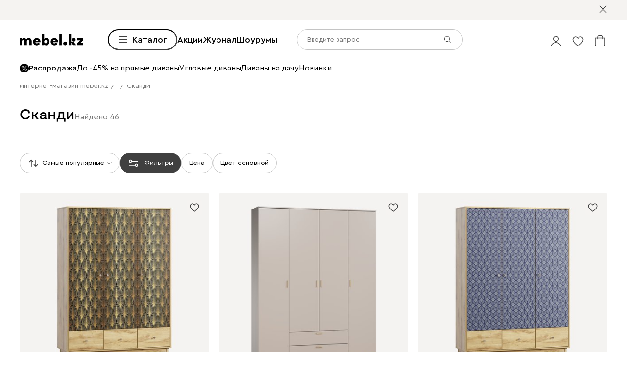

--- FILE ---
content_type: text/css
request_url: https://hhw.servicecdn.ru/divan/node/website/_next/static/css/fc47bbea8711d00d.css
body_size: 17225
content:
.PageB2bRegistratsiyu_wrapper__SqOm2{display:flex;box-sizing:border-box;width:100%;max-width:calc(1780px + var(--gap) * 2);min-height:100vh;overflow:hidden;font-family:CeraPro,sans-serif;--gap:var(--space-xxb)}@media (max-width:1365px){.PageB2bRegistratsiyu_wrapper__SqOm2{flex-direction:column}}@media (max-width:1023px){.PageB2bRegistratsiyu_wrapper__SqOm2{flex-direction:row}}.DesignersBanner_banner__cyOrb{position:fixed;display:block;width:100%;max-width:794px;height:100%;max-height:100vh;font-family:"object-fit:cover";-o-object-fit:cover;object-fit:cover}.DesignersBanner_bannerWrapper__AzHkk{width:100%;max-width:794px}@media (max-width:1900px){.DesignersBanner_bannerWrapper__AzHkk,.DesignersBanner_banner__cyOrb{max-width:563px}}@media (max-width:1365px){.DesignersBanner_bannerWrapper__AzHkk{max-width:100%;height:320px}.DesignersBanner_banner__cyOrb{position:static;width:100%;max-width:none;height:100%;min-height:0;min-height:auto}}.LogotypeRedesign_logotypeWrapper__oWQss{display:flex;flex-shrink:0;align-items:flex-end}.LogotypeRedesign_logo__LYNEx{width:100%;height:100%}.LogotypeRedesign_logoMini__q9MmH{width:30px;height:30px}.StepsProgress_stepsWrapper__1O7vR{display:flex;gap:var(--space-s);width:100%;height:2px}.StepsProgress_step__fi3go{width:100%;height:2px;background:var(--color-light-gray)}.StepsProgress_activeStep__mdBwQ{background-color:var(--color-grafit)}.Burger_burger__yq5a4{width:20px;min-width:20px;height:30px;padding:0;background:transparent;background-image:url(https://hhw.servicecdn.ru/divan/node/website/_next/static/media/icon.65f9cf8f.svg);background-repeat:no-repeat;background-position:50%;background-size:20px auto;border:0;cursor:pointer}.Burger_white__cZ8vG{background-image:url(https://hhw.servicecdn.ru/divan/node/website/_next/static/media/whiteBurger.4712bd26.svg)}@media (max-width:359px){.Burger_burger__yq5a4{width:30px}}.Header_header__hfc1n{position:fixed;top:0;right:0;left:0;z-index:10;padding:var(--space-n) var(--space-xxb);background:rgba(24,24,24,.85);-webkit-backdrop-filter:blur(2px);backdrop-filter:blur(2px)}.Header_container__5K8rw{justify-content:space-between;max-width:1920px;margin:0 auto}.Header_container__5K8rw,.Header_leftMenu__Auz9J,.Header_mobileMenu__pwElY{display:flex;align-items:center}.Header_mobileMenu__pwElY{justify-content:space-between;width:100%}.Header_logoContainer__RuDFw{width:175px;height:42px}.Header_logo__4o0E3{fill:var(--color-white)}.Header_navMenu__FeNbM{display:flex;gap:var(--space-m);margin:0;padding-left:var(--space-e)}.Header_menuList__rZuH4{list-style:none}.Header_menuLink__k1_Yo{color:var(--color-medium-gray);font-weight:400;font-size:var(--size-n);font-family:var(--font-main);font-style:normal;line-height:150%;cursor:pointer}.Header_menuLink__k1_Yo.Header_active___rWmj{color:var(--color-white);font-weight:500}.Header_email__un_O_{color:var(--color-light-gray)}@media (max-width:1900px){.Header_header__hfc1n{padding:var(--space-s) var(--space-xxl) var(--space-n) var(--space-xxl)}.Header_navMenu__FeNbM{padding-left:var(--space-xb)}.Header_logoContainer__RuDFw{width:125px;height:30px}}@media (max-width:1365px){.Header_navMenu__FeNbM{display:none}.Header_header__hfc1n{padding:var(--space-s) var(--space-s) var(--space-m) var(--space-s)}}@media (max-width:1023px){.Header_header__hfc1n{padding-bottom:var(--space-n)}}.Img_imageWrapper__1F3pc{position:relative;height:100%;background-color:var(--color-light-gray)}.Img_imageWrapper__1F3pc .Img_image__w6r5R{position:absolute;top:0;left:0;width:100%;height:inherit;font-family:"object-fit:cover";-o-object-fit:cover;object-fit:cover;color:var(--color-light-gray);vertical-align:bottom}.DeliveryInfo_delivery__NV0OE{display:flex;flex-wrap:wrap;justify-content:space-between;padding:var(--space-xxl) 0;background:var(--color-light-gray);border-bottom:1px solid var(--color-dark-gray)}.DeliveryInfo_inner__CAmGh{display:flex;align-items:flex-end;justify-content:space-between}.DeliveryInfo_title__Xakwm{margin:0 0 var(--space-xs);color:var(--color-black);font-weight:500;font-size:var(--size-xl);font-family:var(--font-hero);line-height:37px}.DeliveryInfo_text__ksrdG{margin:0 0 var(--space-xs);color:var(--color-black);font-size:var(--size-n);line-height:150%}.DeliveryInfo_link__wKbz0{color:var(--color-black)}.DeliveryInfo_more__tc3np{display:inline-block}.DeliveryInfo_inner__CAmGh>.DeliveryInfo_image__bY8_R{position:relative;display:flex;justify-content:flex-end;width:100%;max-width:269px;height:103px;transform:translateY(var(--space-xxl))}@media print{.DeliveryInfo_delivery__NV0OE{display:none}}@media (max-width:767px){.DeliveryInfo_inner__CAmGh{display:block}}.Info_wrapper__zg0iQ{position:relative;display:flex;flex-direction:column;padding:var(--space-e) var(--space-xb);background-color:#c76734}.Info_image__R_ZAq{position:absolute;top:30px;right:30px;width:70px;height:70px}.Info_title__v2hWJ{width:365px;height:45px}.Info_subtitle__0m3IZ{margin:var(--space-m) 0 0;color:var(--color-white);font-weight:400;font-size:var(--size-m);line-height:150%}@media (max-width:1900px){.Info_wrapper__zg0iQ{padding:var(--space-xb) var(--space-b)}.Info_title__v2hWJ{width:303px;height:38px}.Info_image__R_ZAq{width:60px;height:60px}.Info_subtitle__0m3IZ{font-size:var(--size-n)}}@media (max-width:1365px){.Info_wrapper__zg0iQ{padding:var(--space-xxl)}.Info_title__v2hWJ{width:266px;height:33px}.Info_image__R_ZAq{top:20px;right:20px;width:50px;height:50px}.Info_subtitle__0m3IZ{margin-top:var(--space-s);font-size:var(--size-s)}}@media (max-width:1023px){.Info_wrapper__zg0iQ{padding:var(--space-b) var(--space-xxl)}.Info_subtitle__0m3IZ{margin-top:var(--space-xs);font-size:var(--size-m)}}@media (max-width:767px){.Info_wrapper__zg0iQ{padding:var(--space-xxl)}.Info_title__v2hWJ{width:242px;height:30px}.Info_image__R_ZAq{position:static;margin-bottom:var(--space-n)}}.ImagesGrid_wrapper__uRzEB{position:relative;width:100%;height:100%}.ImagesGrid_grid___Wvaz{display:flex;flex-wrap:wrap;gap:var(--space-xxl)}.ImagesGrid_imageContainer__em577{width:100%}.ImagesGrid_imageContainer__em577:first-child .ImagesGrid_image__ig_t8{padding-bottom:114.8571%}.ImagesGrid_imageContainer__em577:nth-child(3) .ImagesGrid_image__ig_t8,.ImagesGrid_imageContainer__em577:nth-child(4) .ImagesGrid_image__ig_t8{padding-bottom:65.9217%}.ImagesGrid_imageContainer__em577:nth-child(5) .ImagesGrid_image__ig_t8{padding-bottom:114.8571%}.ImagesGrid_image__ig_t8{width:100%;height:inherit;overflow:hidden}.ImagesGrid_caption__2TGp8{margin-top:var(--space-xs);color:var(--color-dark-gray);font-size:var(--size-s)}@media (max-width:1900px){.ImagesGrid_grid___Wvaz{gap:var(--space-l)}}@media (max-width:1365px){.ImagesGrid_grid___Wvaz{gap:var(--space-n)}}@media (max-width:1023px){.ImagesGrid_imageContainer__em577:first-child{display:none}.ImagesGrid_imageContainer__em577:nth-child(2) .ImagesGrid_image__ig_t8{padding-bottom:67.5757%}}@media (max-width:1023px){.ImagesGrid_caption__2TGp8{font-size:var(--size-xs)}}@media (max-width:767px){.ImagesGrid_grid___Wvaz{gap:var(--space-s)}}.Benefits_wrapper__BDVP5{display:grid;grid-auto-flow:dense;grid-template-columns:1fr 1fr;align-items:center}.Benefits_wrapper__BDVP5>:nth-child(4n+1){grid-column:2/-1}.Benefits_wrapper__BDVP5>:nth-child(4n+2){grid-column:1/2;box-sizing:border-box;padding:var(--space-s) var(--space-e) var(--space-s) 0}.Benefits_wrapper__BDVP5>:nth-child(4n+3){grid-column:1/2}.Benefits_wrapper__BDVP5>:nth-child(4n+4){grid-column:2/-1;box-sizing:border-box;padding:var(--space-s) 0 var(--space-s) var(--space-e)}.Benefits_imageContainer__t9IOF{position:relative;box-sizing:border-box}.Benefits_imageContainer__t9IOF>*{position:absolute;top:0;right:0;bottom:0;left:0;box-sizing:border-box}.Benefits_imageContainer__t9IOF:before{position:relative;display:block;content:"";padding-top:66.66666666666666%;box-sizing:border-box}.Benefits_image__Ak4hP{width:100%;height:100%;font-family:"object-fit:cover";-o-object-fit:cover;object-fit:cover}.Benefits_title__BwYtv{margin-bottom:var(--space-m);font-weight:500;font-size:var(--size-xxl);font-family:var(--font-hero),sans-serif}.Benefits_description__1RN6r{font-size:var(--size-l)}@media (max-width:1900px){.Benefits_wrapper__BDVP5>:nth-child(4n+2){padding-right:var(--space-xb)}.Benefits_wrapper__BDVP5>:nth-child(4n+4){padding-left:var(--space-xb)}.Benefits_title__BwYtv{font-size:var(--size-xl)}.Benefits_description__1RN6r{font-size:var(--size-m)}}@media (max-width:1365px){.Benefits_wrapper__BDVP5>:nth-child(4n+2){padding-right:var(--space-xxl)}.Benefits_wrapper__BDVP5>:nth-child(4n+4){padding-left:var(--space-xxl)}.Benefits_title__BwYtv{margin-bottom:var(--space-s);font-size:var(--size-l)}.Benefits_description__1RN6r{font-size:var(--size-n)}}@media (max-width:1023px){.Benefits_wrapper__BDVP5{gap:var(--space-n);align-items:flex-start}.Benefits_wrapper__BDVP5>:nth-child(4n+1){grid-column:1/2}.Benefits_wrapper__BDVP5>:nth-child(4n+2){grid-column:1/2;padding:0}.Benefits_wrapper__BDVP5>:nth-child(4n+3){grid-column:2/-1}.Benefits_wrapper__BDVP5>:nth-child(4n+4){grid-column:2/-1;padding:0}.Benefits_title__BwYtv{font-size:var(--size-xm)}.Benefits_description__1RN6r{font-size:var(--size-s)}}@media (max-width:767px){.Benefits_wrapper__BDVP5{grid-template-columns:1fr}.Benefits_wrapper__BDVP5>:nth-child(n){grid-column:1/-1}.Benefits_wrapper__BDVP5>:nth-child(2n):not(:last-child){margin-bottom:20px}}.ConstructorImage_wrapper___ks7s{display:grid;grid-template-rows:repeat(3,var(--blocks-size));grid-template-columns:repeat(4,var(--blocks-size));grid-gap:3px;gap:3px}.ConstructorImage_wrapper___ks7s :first-child{grid-column:3/4}.ConstructorImage_block__shMoZ,.ConstructorImage_plus__jdD6r{width:100%;height:100%}.ConstructorImage_plus__jdD6r{position:relative;background-color:var(--color-black);border-radius:4px;cursor:pointer;opacity:.1;transition:opacity .2s}.ConstructorImage_plus__jdD6r:after,.ConstructorImage_plus__jdD6r:before{position:absolute;top:50%;left:50%;background-color:var(--color-white);transform:translate(-50%,-50%);content:""}.ConstructorImage_plus__jdD6r:before{width:16%;height:1px}.ConstructorImage_plus__jdD6r:after{width:1px;height:16%}@media (hover:hover){.ConstructorImage_plus__jdD6r:hover{opacity:.2}}.ContentWithImage_wrapper__CF2mT{display:flex;gap:213px;align-items:center;padding:var(--space-xb) var(--space-xb) var(--space-xb) 133px;background-color:var(--color-light-gray)}.ContentWithImage_image__FqQZg{--blocks-size:min(150px,7.8125vw)}.ContentWithImage_text__UKeOR{width:100%;max-width:630px}.ContentWithImage_title__DZMYh{margin-bottom:var(--space-m);font-weight:500;font-size:var(--size-b);font-family:var(--font-hero),sans-serif}.ContentWithImage_description__kvfY_{margin-bottom:var(--space-l);font-size:var(--size-l)}.ContentWithImage_link__xSVaD{display:inline-flex;color:inherit;font-size:var(--size-n);border-bottom:1px solid var(--color-black);transition:border-color .2s}@media (hover:hover){.ContentWithImage_link__xSVaD:hover{border-color:transparent}}@media (max-width:1900px){.ContentWithImage_wrapper__CF2mT{gap:163px;padding:var(--space-b) var(--space-xxl) var(--space-b) 103px}.ContentWithImage_title__DZMYh{font-size:var(--size-xxl)}.ContentWithImage_description__kvfY_{font-size:var(--size-m)}.ContentWithImage_link__xSVaD{font-size:var(--size-s)}}@media (max-width:1365px){.ContentWithImage_wrapper__CF2mT{gap:127px;padding:var(--space-l) var(--space-xxl) var(--space-l) 66px}.ContentWithImage_title__DZMYh{margin-bottom:var(--space-s);font-size:var(--size-xl)}.ContentWithImage_description__kvfY_{margin-bottom:var(--space-n);font-size:var(--size-n)}}@media (max-width:1023px){.ContentWithImage_wrapper__CF2mT{gap:95px;padding:var(--space-m) var(--space-xxl) var(--space-m) 55px}.ContentWithImage_title__DZMYh{font-size:var(--size-l)}.ContentWithImage_description__kvfY_{font-size:var(--size-s)}.ContentWithImage_link__xSVaD{font-size:var(--size-xs)}}@media (max-width:767px){.ContentWithImage_wrapper__CF2mT{flex-direction:column;gap:var(--space-xxl);padding:var(--space-xxl) var(--space-s)}.ContentWithImage_image__FqQZg{--blocks-size:var(--space-xb)}}.Item_wrapper__U3HML{position:relative;display:block;width:100%;height:0;padding-bottom:90%}.Item_container__0z0O7{position:absolute;top:0;right:0;bottom:0;left:0;display:flex;flex-direction:column;align-items:center;justify-content:space-between;box-sizing:border-box;width:100%;padding:22% 11%;color:var(--color-black);border:1px solid var(--color-medium-gray);border-radius:4px;transition:background-color .2s}.Item_title__PvBk_{display:-moz-box;display:-webkit-box;overflow:hidden;font-weight:500;font-size:var(--size-m);text-align:center;text-overflow:ellipsis;-webkit-hyphens:auto;-ms-hyphens:auto;hyphens:auto;-webkit-line-clamp:2;line-clamp:2;-webkit-box-orient:vertical;box-orient:vertical}.Item_count__dL0Ou{padding-left:var(--space-xxs);font-weight:400;line-height:1}@media (hover:hover){.Item_container__0z0O7:hover{background-color:var(--color-light-gray)}}@media (max-width:1900px){.Item_title__PvBk_{font-size:var(--size-n)}}@media (max-width:1365px){.Item_container__0z0O7{padding:9% 13%}}.Subcategories_gallery__T8bDW{--columns-count:5}@media (max-width:1023px){.Subcategories_slide__3g_zk{--width:190px}}.MainBanner_wrapper__ZAxj6{position:relative;display:flex;flex-direction:column;align-items:center;justify-content:center;box-sizing:border-box;height:600px;color:var(--color-white);line-height:1.5}.MainBanner_picture__xXoAI{position:absolute;top:0;left:0;width:100%}.MainBanner_content__meQEH{position:relative;z-index:1;display:flex;flex-direction:column;align-items:center;text-align:center}.MainBanner_title__WSXfv{margin-bottom:var(--space-s);font-weight:500;font-size:var(--size-xb);font-family:var(--font-hero)}.MainBanner_subtitle__Q3yLz{margin-bottom:var(--space-xxl);font-size:var(--size-xl);font-family:var(--font-main)}.MainBanner_button__DXcNg{min-width:420px}@media (max-width:1900px){.MainBanner_wrapper__ZAxj6{height:425px}.MainBanner_title__WSXfv{font-size:var(--size-xxl)}.MainBanner_subtitle__Q3yLz{margin-bottom:var(--space-l);font-size:var(--size-m)}.MainBanner_button__DXcNg{min-width:330px}}@media (max-width:1365px){.MainBanner_wrapper__ZAxj6{height:320px}}@media (max-width:1023px){.MainBanner_wrapper__ZAxj6{height:240px}.MainBanner_title__WSXfv{margin-bottom:var(--size-s);font-size:var(--size-xl)}.MainBanner_subtitle__Q3yLz{font-size:var(--size-n)}}@media (max-width:767px){.MainBanner_wrapper__ZAxj6{align-items:flex-start;justify-content:flex-end;height:500px}.MainBanner_content__meQEH{align-items:start;padding:0 0 var(--space-xxl);text-align:left}.MainBanner_button__DXcNg{width:100%;min-width:auto}}.BonusBanner_wrapper__xiMbI{max-width:1500px;color:var(--color-black);line-height:1.5}.BonusBanner_wrapper__xiMbI .BonusBanner_content__WplYo .BonusBanner_button__7__Tg{max-width:240px;height:50px}.BonusBanner_container__d8VBy{box-sizing:border-box;padding:var(--space-xxl);background-color:#fbf0e9;background-image:url(https://hhw.servicecdn.ru/divan/node/website/_next/static/media/desktop.e4a23029.jpg);background-repeat:no-repeat;background-position:50%;background-size:cover;border-radius:20px}.BonusBanner_content__WplYo{display:flex;flex-direction:column;max-width:522px}.BonusBanner_title__KsbtG{margin-bottom:var(--space-xs);font-weight:500;font-size:var(--size-b);font-family:var(--font-hero)}.BonusBanner_title__KsbtG .BonusBanner_bonuses__fegkL{color:var(--color-blue)}.BonusBanner_subtitle__umToZ{margin-bottom:var(--space-m);color:var(--color-grafit);font-size:var(--size-m);font-family:var(--font-main)}.BonusBanner_note__bN7pf{margin-top:var(--space-xb);color:var(--color-grafit);font-size:var(--size-xs);line-height:1.5}.BonusBanner_iconChevronRight__IA80J{width:10px;height:15px;margin-left:var(--space-xs)}@media (max-width:1900px){.BonusBanner_container__d8VBy{padding:var(--space-l)}.BonusBanner_container__d8VBy .BonusBanner_content__WplYo .BonusBanner_button__7__Tg{max-width:200px;height:42px;font-size:var(--size-s)}.BonusBanner_title__KsbtG{font-size:var(--size-xxl)}.BonusBanner_subtitle__umToZ{font-size:var(--size-n)}.BonusBanner_note__bN7pf{margin-top:var(--space-b)}}@media (max-width:1023px){.BonusBanner_wrapper__xiMbI{position:relative;padding-top:65px}.BonusBanner_wrapper__xiMbI:before{position:absolute;top:0;left:50%;z-index:2;display:block;width:330px;height:114px;background-image:url(https://hhw.servicecdn.ru/divan/node/website/_next/static/media/mobile.cc85e9d1.png);background-size:contain;transform:translate3d(-50%,0,0);content:""}.BonusBanner_container__d8VBy{position:relative;z-index:1;padding:65px var(--space-n) var(--space-l);background-image:none}.BonusBanner_title__KsbtG{max-width:300px;font-size:var(--size-l)}.BonusBanner_subtitle__umToZ{margin-bottom:var(--space-n)}.BonusBanner_content__WplYo{max-width:100%}.BonusBanner_note__bN7pf{margin-top:var(--space-l)}}.UsefullBlock_title__p8a5B{margin-bottom:var(--space-xb);font-weight:500;font-size:var(--size-b);font-family:var(--font-hero);line-height:1.5;text-align:center}.UsefullBlock_content__gnC9K{display:flex;justify-content:center}.UsefullBlock_items__FAw_3{display:grid;grid-template-columns:repeat(4,1fr);width:1500px}.UsefullBlock_item__8Z3QK{display:flex;flex-direction:column;align-items:center;border-right:1px solid var(--color-medium-gray)}.UsefullBlock_item__8Z3QK:last-child{border-right:none}.UsefullBlock_icon__Rxw1A{width:80px;height:80px;margin-bottom:var(--space-n);background-repeat:no-repeat;background-position:50%;background-size:contain;border-radius:50%}.UsefullBlock_text__kXBp1{font-size:var(--size-l);line-height:1.5;white-space:break-spaces;text-align:center}@media (max-width:1900px){.UsefullBlock_title__p8a5B{font-size:var(--size-xxl)}.UsefullBlock_items__FAw_3{width:100%}.UsefullBlock_icon__Rxw1A{width:70px;height:70px}.UsefullBlock_text__kXBp1{font-size:var(--size-m)}}@media (max-width:1365px){.UsefullBlock_title__p8a5B{margin-bottom:var(--space-b)}}@media (max-width:1023px){.UsefullBlock_title__p8a5B{margin-bottom:var(--space-xxl);font-size:var(--size-xl)}.UsefullBlock_icon__Rxw1A{width:60px;height:60px}.UsefullBlock_text__kXBp1{font-size:var(--size-n)}}@media (max-width:767px){.UsefullBlock_title__p8a5B{text-align:left}.UsefullBlock_content__gnC9K{align-items:stretch}.UsefullBlock_items__FAw_3{grid-template-columns:1fr}.UsefullBlock_item__8Z3QK{flex-direction:row;padding-top:var(--space-m);padding-bottom:var(--space-m);border-right:none;border-bottom:1px solid var(--color-medium-gray)}.UsefullBlock_item__8Z3QK:first-child{padding-top:0}.UsefullBlock_item__8Z3QK:last-child{padding-bottom:0;border-bottom:none}.UsefullBlock_icon__Rxw1A{margin-right:var(--space-n);margin-bottom:0}.UsefullBlock_text__kXBp1{text-align:left}}.Tab_buttonWrapper__tVo70{position:relative}.Tab_buttonWrapper__tVo70 .Tab_button__Py9M4{height:50px;padding:0 18px;font-weight:400;transition:all .2s}.Tab_buttonWrapper__tVo70 .Tab_activeButton__S5B4m{font-weight:500}.Tab_tooltip__7si8g{position:absolute;top:calc(100% + var(--space-xs));left:0;z-index:20;width:-webkit-max-content;width:-moz-max-content;width:max-content;max-width:300px;padding:var(--space-xs) var(--space-s);color:var(--color-dark-gray);font-weight:500;font-size:var(--size-xs);line-height:1.5;background-color:var(--color-white);border-radius:var(--space-xxs);box-shadow:0 0 var(--space-n) rgba(0,0,0,.2);cursor:default;opacity:0;transition:opacity .2s ease}.Tab_enter__RdISL{opacity:0}.Tab_enterActive__Mt_di{opacity:0;transition:opacity .2s ease}.Tab_enterDone__xY_gO,.Tab_exit__cVihI{opacity:1}.Tab_exitActive__lm0iR{opacity:0;transition:opacity .2s ease}.Tab_exitDone__koU7x{opacity:0}@media (max-width:1900px){.Tab_buttonWrapper__tVo70 .Tab_button__Py9M4{height:42px;padding:0 11px;font-size:var(--size-s)}}.TariffInformation_name__OkLPC{margin-bottom:var(--space-xs);font-weight:500;font-size:var(--size-xxl);font-family:var(--font-hero);line-height:1.5}.TariffInformation_period__0amke{margin-bottom:var(--space-m)}.TariffInformation_clarification__LNkU4{margin-top:var(--space-xs);color:var(--color-dark-gray);font-size:var(--size-xs)}.TariffInformation_tabs__RNkbW{display:flex;flex-wrap:wrap;gap:var(--space-xs)}@media (max-width:1900px){.TariffInformation_name__OkLPC{font-size:var(--size-xl)}}@media (max-width:1023px){.TariffInformation_name__OkLPC{font-size:var(--size-l)}.TariffInformation_period__0amke{font-size:var(--size-s)}}.TariffAdvantages_title__cthjm{margin-bottom:var(--space-xs);font-weight:500;font-size:var(--size-n)}.TariffAdvantages_advantage__oPSA_{display:flex;margin-bottom:var(--space-xs)}.TariffAdvantages_advantage__oPSA_:last-child{margin-bottom:0}.TariffAdvantages_icon__Zee_U{width:16px;min-width:16px;height:20px;margin-right:var(--space-xs)}@media (max-width:1023px){.TariffAdvantages_text__YDJ5g,.TariffAdvantages_title__cthjm{font-size:var(--size-s)}}.AdvantageCard_container__lR3ff{display:flex;gap:var(--space-l);align-items:center;padding:var(--space-xxl);background-color:var(--color-white);border-radius:30px}.AdvantageCard_imageContainer__qmueo{display:flex;flex-shrink:0;align-items:center;justify-content:center;box-sizing:border-box;width:45px;height:45px;border:1px solid #beebff;border-radius:15px}.AdvantageCard_image__CYVn8{width:24px;height:24px;background-color:transparent}.AdvantageCard_text__CWc7x{font-size:var(--size-m);line-height:1.5}@media (max-width:1900px){.AdvantageCard_text__CWc7x{font-size:var(--size-n)}}@media (max-width:1023px){.AdvantageCard_container__lR3ff{gap:var(--space-n);padding:var(--space-n);border-radius:20px}.AdvantageCard_text__CWc7x{font-size:var(--size-s)}}.ButtonPillow_button__cBW4Q{position:relative;display:flex;justify-content:center;box-sizing:border-box;width:280px;height:110px;padding-top:27px;color:var(--color-white);font-size:var(--size-xl);font-family:var(--font-anton);line-height:1.5;border:0;outline:0;cursor:pointer}.ButtonPillow_button__cBW4Q:hover .ButtonPillow_image__aZ049,.ButtonPillow_button__cBW4Q:hover .ButtonPillow_title__Q4cUL{transform:scale(1.05)}.ButtonPillow_image__aZ049{position:absolute;top:0;left:0;z-index:1;display:block;width:100%;height:100%;padding:0;background-color:transparent;transform:scale(1);transition:transform .2s cubic-bezier(.25,.75,.5,1.25)}.ButtonPillow_image__aZ049 .ButtonPillow_cnImage__ONQOI{font-family:"object-fit:contain";-o-object-fit:contain;object-fit:contain}.ButtonPillow_title__Q4cUL{position:relative;z-index:2;transition:transform .2s cubic-bezier(.25,.75,.5,1.25)}@media (max-width:1900px){.ButtonPillow_button__cBW4Q{width:202px;height:92px;padding-top:18px;font-size:var(--size-m)}}@media (max-width:1023px){.ButtonPillow_button__cBW4Q{width:150px;height:68px;padding-top:14px;font-size:var(--size-s)}.ButtonPillow_title__Q4cUL{top:4px}}.TextButtonBlock_content___V3Bo{display:flex;flex-direction:column;gap:40px;align-items:center}.TextButtonBlock_text__3ZKc3{display:flex;flex-direction:column;gap:25px;max-width:1480px;font-weight:400;font-size:25px;line-height:150%;text-align:center}.TextButtonBlock_paragraph__YVyoq{margin:0}@media (max-width:1900px){.TextButtonBlock_text__3ZKc3{max-width:1066px;font-size:22px}}@media (max-width:1365px){.TextButtonBlock_text__3ZKc3{font-size:18px}}@media (max-width:767px){.TextButtonBlock_content___V3Bo{margin-top:40px}}.Highlight_svgWrap__8f1Y0{position:absolute;width:0;height:0;overflow:hidden}.Highlight_highlight__vWPlT{position:relative;z-index:1;display:inline-block;overflow:hidden;vertical-align:bottom;-webkit-backface-visibility:hidden;backface-visibility:hidden}.Highlight_highlight__vWPlT .Highlight_text__2BKKf{position:relative;z-index:2;display:inline;white-space:nowrap;text-decoration:none;vertical-align:baseline;outline:none}.Highlight_svg__JQGlV{position:absolute;top:75%;left:-3px;z-index:1;width:calc(100% + 6px);height:19px;margin:0;overflow:visible;border-radius:0 7px 5px 0;transform:translateY(-60%);fill:none;stroke:#ed8148;stroke-width:13}@media (max-width:1365px){.Highlight_svg__JQGlV{top:70%;stroke-width:9;height:15px;border-radius:0 3px 5px 0}}@media (max-width:1023px){.Highlight_svg__JQGlV{stroke-width:7}}.FundSupport_title__Fj9XE{font-weight:500;font-size:var(--size-b);font-family:var(--font-hero);line-height:1.5;text-align:center}.FundSupport_subtitle__AuziG{max-width:70%;margin:var(--space-l) auto 0 auto;font-weight:400;font-size:var(--size-l);line-height:1.5;text-align:center}.FundSupport_button__FKZzA{display:block;width:260px;height:50px;margin:var(--space-xxl) auto 0}@media (max-width:1900px){.FundSupport_title__Fj9XE{font-size:var(--size-xxl)}.FundSupport_subtitle__AuziG{margin-top:var(--space-m);font-size:var(--size-m)}.FundSupport_button__FKZzA{height:42px;margin-top:var(--space-l)}}@media (max-width:1365px){.FundSupport_title__Fj9XE{font-size:var(--size-xl)}.FundSupport_subtitle__AuziG{margin-top:var(--space-s);font-size:var(--size-n)}.FundSupport_button__FKZzA{width:220px}}@media (max-width:1023px){.FundSupport_title__Fj9XE{font-size:var(--size-l)}}.FundBanner_imageWrapper__Ndml6{width:100%;max-height:830px}.FundBanner_imageWrapper__Ndml6 .FundBanner_image__HJhX8{position:relative;font-family:"object-fit:contain";-o-object-fit:contain;object-fit:contain}.FundBanner_note__ydBnr{margin-top:var(--space-xs);color:var(--color-dark-gray);font-weight:400;font-size:var(--size-s);line-height:150%}.PhotoDescription_description__daTT2{color:var(--color-dark-gray);font-size:var(--size-s);line-height:1.5}._ollaboration_wrapper__Jtqp1{display:flex;flex-direction:column;width:100%}._ollaboration_contents__sp1FQ{display:grid;grid-column-gap:var(--space-l);grid-template-rows:repeat(79,30px);grid-template-columns:repeat(2,1fr)}._ollaboration_content___5Y8m:first-child{grid-row:1/40;grid-column:1/2}._ollaboration_content___5Y8m:nth-child(2){display:flex;grid-row:42/58;grid-column:1/2;align-items:center;justify-content:center;background-color:var(--color-light-gray)}._ollaboration_content___5Y8m:nth-child(3){grid-row:1/20;grid-column:2/3}._ollaboration_content___5Y8m:nth-child(4){grid-row:39/79;grid-column:2/3}._ollaboration_content___5Y8m:nth-child(5){display:flex;grid-row:22/38;grid-column:2/3;align-items:center;justify-content:center;background-color:var(--color-light-gray)}._ollaboration_content___5Y8m:nth-child(6){grid-row:59/79;grid-column:1/2}._ollaboration_image__L9ObB{width:100%;height:100%;font-family:"object-fit:cover";-o-object-fit:cover;object-fit:cover}._ollaboration_textWrapper__HBei0{width:100%}._ollaboration_text__LiIJ5{width:665px;margin-left:var(--space-xb)}._ollaboration_textTitle__HNnz2{margin:0 0 var(--space-m);font-weight:500;font-size:var(--size-xxl);font-family:var(--font-hero);line-height:1.5}._ollaboration_textSubtitle__qoO1p{font-weight:400;font-size:var(--size-m);line-height:1.5}@media (max-width:1900px){._ollaboration_contents__sp1FQ{grid-column-gap:var(--space-n);grid-template-rows:repeat(59,30px)}._ollaboration_content___5Y8m:first-child{grid-row:1/28}._ollaboration_content___5Y8m:nth-child(2){grid-row:30/43}._ollaboration_content___5Y8m:nth-child(3){grid-row:1/14}._ollaboration_content___5Y8m:nth-child(4){grid-row:30/59}._ollaboration_content___5Y8m:nth-child(5){grid-row:16/29}._ollaboration_content___5Y8m:nth-child(6){grid-row:44/59}._ollaboration_textTitle__HNnz2{font-size:var(--size-xl)}._ollaboration_textSubtitle__qoO1p{font-size:var(--size-n)}._ollaboration_text__LiIJ5{width:508px;margin-left:var(--space-b)}}@media (max-width:1365px){._ollaboration_contents__sp1FQ{grid-column-gap:var(--space-n);grid-template-rows:repeat(70,20px)}._ollaboration_content___5Y8m:first-child{grid-row:1/32}._ollaboration_content___5Y8m:nth-child(2){grid-row:34/51}._ollaboration_content___5Y8m:nth-child(3){grid-row:1/16}._ollaboration_content___5Y8m:nth-child(4){grid-row:36/69}._ollaboration_content___5Y8m:nth-child(5){grid-row:18/35}._ollaboration_content___5Y8m:nth-child(6){grid-row:52/69}._ollaboration_image__L9ObB{height:100%}._ollaboration_textTitle__HNnz2{margin-bottom:var(--space-s);font-size:var(--size-l)}._ollaboration_textSubtitle__qoO1p{font-size:var(--size-s)}._ollaboration_textSubtitle__qoO1p p{margin-bottom:var(--space-xs)}._ollaboration_text__LiIJ5{width:392px;margin-left:var(--space-l)}}@media (max-width:1023px){._ollaboration_contents__sp1FQ{grid-column-gap:var(--space-n);grid-template-rows:repeat(59,20px)}._ollaboration_content___5Y8m:first-child{grid-row:1/24}._ollaboration_content___5Y8m:nth-child(2){grid-row:27/45}._ollaboration_content___5Y8m:nth-child(3){grid-row:1/12}._ollaboration_content___5Y8m:nth-child(4){grid-row:34/58}._ollaboration_content___5Y8m:nth-child(5){grid-row:15/33}._ollaboration_content___5Y8m:nth-child(6){grid-row:46/58}._ollaboration_textTitle__HNnz2{margin-bottom:var(--space-xs);font-size:var(--size-xm)}._ollaboration_text__LiIJ5{width:319px;margin:0 var(--space-n)}}@media (max-width:767px){._ollaboration_contents__sp1FQ{display:flex;flex-direction:column;gap:var(--space-b);justify-content:center;width:100%}._ollaboration_content___5Y8m{width:100%;min-width:330px;height:1px}._ollaboration_content___5Y8m:first-child,._ollaboration_content___5Y8m:nth-child(4){min-height:480px}._ollaboration_content___5Y8m:nth-child(3),._ollaboration_content___5Y8m:nth-child(6){min-height:351px}._ollaboration_content___5Y8m:nth-child(2),._ollaboration_content___5Y8m:nth-child(5){min-height:351px}._ollaboration_textWrapper__HBei0{display:flex;justify-content:center;width:100%}._ollaboration_textSubtitle__qoO1p{font-size:var(--size-s)}._ollaboration_text__LiIJ5{width:87%;min-width:290px}}.MainBanner_banner__Lh3Zo{position:relative}.MainBanner_wrapper__2D3tz{position:relative;display:flex;flex-direction:column;justify-content:center;box-sizing:border-box;height:750px;padding:0 140px;color:var(--color-black)}.MainBanner_picture__AbREN{position:absolute;top:0;left:0;width:100%}.MainBanner_sign__2gScZ{width:233.8px;height:136.26px;background:transparent}.MainBanner_sign__2gScZ.MainBanner_signBy____CvQ{width:240px;height:140px}.MainBanner_contentContainer__wys0a{display:flex;justify-content:space-between}.MainBanner_content___dPSv{position:relative;z-index:1;max-width:532px;text-align:left}.MainBanner_title__k_PT8{margin-bottom:var(--space-xb);color:var(--color-white);font-weight:500;font-size:65px;font-family:var(--font-hero);line-height:130%}.MainBanner_subtitle__eD9Vx{position:relative;margin-bottom:var(--space-xxe);font-weight:400}.MainBanner_link__aJvXY,.MainBanner_subtitle__eD9Vx{color:var(--color-white);font-size:var(--size-l);font-family:var(--font-main);line-height:150%}.MainBanner_link__aJvXY{width:-webkit-fit-content;width:-moz-fit-content;width:fit-content;font-weight:500;border-bottom:1px solid var(--color-white)}@media (max-width:1900px){.MainBanner_wrapper__2D3tz{height:534px;padding:0 var(--space-xxl)}.MainBanner_content___dPSv{max-width:400px}.MainBanner_title__k_PT8{margin-bottom:var(--space-b);font-size:var(--size-xxb)}.MainBanner_subtitle__eD9Vx{margin-bottom:var(--space-e);font-size:var(--size-m)}.MainBanner_link__aJvXY{font-size:var(--size-m)}}@media (max-width:1023px){.MainBanner_wrapper__2D3tz{height:380px;padding:0 var(--space-s)}.MainBanner_content___dPSv{max-width:288px}.MainBanner_title__k_PT8{margin-bottom:var(--space-n);font-size:var(--size-xxl)}.MainBanner_subtitle__eD9Vx{font-size:var(--size-m)}.MainBanner_link__aJvXY{font-size:var(--size-n)}.MainBanner_sign__2gScZ{width:141px;height:82px}.MainBanner_sign__2gScZ.MainBanner_signBy____CvQ{width:145px;height:84.58px}}@media (max-width:767px){.MainBanner_wrapper__2D3tz{flex-direction:column-reverse;justify-content:flex-start;height:310px;padding-bottom:var(--space-n)}.MainBanner_contentContainer__wys0a{margin-top:var(--space-xxl)}.MainBanner_content___dPSv{max-width:100%;padding:0 var(--space-s);text-align:center}.MainBanner_title__k_PT8{font-size:40px;text-align:center}.MainBanner_subtitle__eD9Vx,.MainBanner_title__k_PT8{margin-bottom:var(--space-n);color:var(--color-black)}.MainBanner_subtitle__eD9Vx{font-size:var(--size-n)}.MainBanner_link__aJvXY{margin:0 auto;color:var(--color-black);font-size:var(--size-n);border-bottom:1px solid var(--color-black)}.MainBanner_sign__2gScZ{width:275px;height:35px;margin:0 auto}.MainBanner_sign__2gScZ.MainBanner_signBy____CvQ{width:290px;height:35px}.MainBanner_signature__M1JHE{position:absolute;right:0;bottom:0;left:0;z-index:-1;height:170px;background:transparent}}@media (max-width:639px){.MainBanner_signature__M1JHE{left:-422px;height:188px}}.AnchorButtons_wrapper__GhfPU{display:flex;flex-direction:column;gap:var(--space-xb);align-items:flex-start;align-self:stretch;padding:0 220px}.AnchorButtons_wrapper__GhfPU .AnchorButtons_title__bZnze{margin:0 auto}.AnchorButtons_title__bZnze{max-width:1366px;color:var(--color-black);font-weight:400;font-size:var(--size-xl);font-family:var(--font-main);line-height:150%;text-align:center}.AnchorButtons_buttonContainer__JBbi1{display:flex;flex-wrap:wrap;gap:var(--space-s);margin:0 auto}.AnchorButtons_buttonContainer__JBbi1 .AnchorButtons_categoryButtons__VE1KO{color:var(--color-black);font-weight:400;border-radius:45px}.AnchorButtons_buttonContainer__JBbi1 .AnchorButtons_categoryBtn__BPMvy{color:var(--color-black);font-weight:400;background:var(--color-white);border:1px solid var(--color-medium-gray)}@media (max-width:1900px){.AnchorButtons_wrapper__GhfPU{gap:var(--space-b);padding:0 150px}.AnchorButtons_title__bZnze{font-size:var(--size-l)}}@media (max-width:1365px){.AnchorButtons_wrapper__GhfPU{padding:0 var(--space-xxl)}.AnchorButtons_buttonContainer__JBbi1 .AnchorButtons_categoryButtons__VE1KO{font-size:var(--size-s)}}@media (max-width:1023px){.AnchorButtons_wrapper__GhfPU{gap:var(--space-xxl);padding:0 var(--space-s)}.AnchorButtons_title__bZnze{max-width:666px;font-size:var(--size-m)}.AnchorButtons_buttonContainer__JBbi1{gap:var(--space-xs)}}@media (max-width:767px){.AnchorButtons_wrapper__GhfPU{display:none}}.CreationBlock_image__nAw8I{width:100%;height:982px}.CreationBlock_creationBlock__38NXa:nth-child(2){margin-top:274px}.CreationBlock_title__MCZib p{margin:var(--space-xb) 0 0 0}.CreationBlock_text___iSMy p{margin:var(--space-l) 0 0 0}.CreationBlock_block__2E1vS{height:auto;opacity:1;transition:opacity .3s ease-out}.CreationBlock_inlineParagraph__Hpnsm,.CreationBlock_inlineParagraph__Hpnsm>p{display:inline}.CreationBlock_hidden__zPAhE{height:0;overflow:hidden;opacity:0}.CreationBlock_button__Xpjvc{position:relative;display:inline;color:var(--color-dark-gray);cursor:pointer}.CreationBlock_button__Xpjvc:after{position:absolute;right:0;bottom:-4px;left:0;width:100%;height:1px;background:var(--color-dark-gray);content:""}.CreationBlock_hideButton__iVM0d{margin-left:var(--space-xxs)}.CreationBlock_imageBorder__r_uE4{position:relative}.CreationBlock_imageBorder__r_uE4:after{position:absolute;top:0;right:0;bottom:0;left:0;border:var(--space-s) solid #1344ae;content:""}@media (max-width:1900px){.CreationBlock_title__MCZib p{margin-top:var(--space-b)}.CreationBlock_creationBlock__38NXa:nth-child(2){margin-top:265px}.CreationBlock_image__nAw8I{height:717px}}@media (max-width:1365px){.CreationBlock_creationBlock__38NXa:nth-child(2){margin-top:0}.CreationBlock_creationBlock__38NXa{display:grid;grid-template-columns:repeat(2,1fr);grid-column-gap:var(--space-b);-moz-column-gap:var(--space-b);column-gap:var(--space-b);align-items:center;justify-items:center;place-items:center}.CreationBlock_image__nAw8I{height:523px}.CreationBlock_imageBorder__r_uE4:after{border:var(--space-xs) solid #1344ae}.CreationBlock_orderImage__zV3rd{order:1}.CreationBlock_title__MCZib p{margin:0}.CreationBlock_text___iSMy{margin-top:var(--space-l)}}@media (max-width:1023px){.CreationBlock_creationBlock__38NXa{display:block}.CreationBlock_creationBlock__38NXa:nth-child(2){margin-top:189px}.CreationBlock_image__nAw8I{height:421px}.CreationBlock_title__MCZib p{margin-top:var(--space-l)}.CreationBlock_text___iSMy p{margin-top:var(--space-n)}.CreationBlock_block__2E1vS,.CreationBlock_text___iSMy p{padding-right:var(--space-n)}}@media (max-width:767px){.CreationBlock_creationBlock__38NXa:nth-child(2){margin-top:0}.CreationBlock_creationBlock__38NXa{width:100%}.CreationBlock_image__nAw8I{height:364px}.CreationBlock_title__MCZib p{margin-top:var(--space-n)}.CreationBlock_text___iSMy p{margin-top:var(--space-xs)}.CreationBlock_block__2E1vS,.CreationBlock_text___iSMy p{padding-right:var(--space-l)}.CreationBlock_imageBorder__r_uE4:after{border:var(--space-xxs) solid #1344ae}}@media (max-width:639px){.CreationBlock_creationBlock__38NXa{width:310px}}@media (max-width:359px){.CreationBlock_creationBlock__38NXa{width:270px}}.StepsIcons_wrapper__XPuXy{display:flex;justify-content:center;width:100%}.StepsIcons_container__tEvlf{display:inline-flex;align-items:center}.StepsIcons_step__0xd_m{display:flex;align-items:center}.StepsIcons_step__0xd_m:before{display:block;flex-shrink:0;width:60px;border-top:1px solid var(--color-white)}.StepsIcons_step__0xd_m:not(.StepsIcons_step__0xd_m:first-child):before{content:""}.StepsIcons_step__0xd_m.StepsIcons_visited__K1tUH:before{border-color:var(--color-medium-gray)}.StepsIcons_step__0xd_m.StepsIcons_visited__K1tUH .StepsIcons_wrapperIcon__lbzH6{background:var(--color-medium-gray)}.StepsIcons_step__0xd_m.StepsIcons_visited__K1tUH .StepsIcons_icon__Aqu5_{color:var(--color-white)}.StepsIcons_step__0xd_m.StepsIcons_active__Werk2 .StepsIcons_wrapperIcon__lbzH6{background:var(--color-white);border:1px solid var(--color-medium-gray)}.StepsIcons_step__0xd_m.StepsIcons_skipped__IouMh .StepsIcons_icon__Aqu5_{filter:invert(1) brightness(2)}.StepsIcons_wrapperIcon__lbzH6{position:relative;z-index:2;display:flex;flex-shrink:0;align-items:center;justify-content:center;width:44px;height:44px;background:var(--color-white);border-radius:50%;cursor:pointer;transition:background-color .2s}.StepsIcons_wrapperIcon__lbzH6:hover{background-color:var(--color-light-gray)}.StepsIcons_icon__Aqu5_{width:30px;height:30px;background-color:transparent;background-color:initial;transition:opacity .2s}.StepsIcons_icon__Aqu5_ .StepsIcons_img__ewbK9{font-family:"object-fit:contain";-o-object-fit:contain;object-fit:contain}@media (max-width:767px){.StepsIcons_step__0xd_m:before{width:25px}}@media (max-width:359px){.StepsIcons_step__0xd_m:before{width:15px}}.StepWeight_variantsWrapper__z8MhV{display:flex;justify-content:center;width:calc(100% - (var(--space-xxb) * 2));margin:0 auto;border-bottom:1px solid var(--color-white)}.StepWeight_variant__qvJTn{display:flex;flex-direction:column;align-items:center;margin-bottom:var(--space-b)}@media (max-width:1900px){.StepWeight_variantsWrapper__z8MhV{width:calc(100% - (var(--space-xxl) * 2))}}@media (max-width:1365px){.StepWeight_variantsWrapper__z8MhV{flex-wrap:wrap;align-content:center;justify-content:center}}@media (max-width:1023px){.StepWeight_variantsWrapper__z8MhV{width:calc(100% - (var(--space-s) * 2))}}@media (max-width:767px){.StepWeight_variantsWrapper__z8MhV{width:100%;padding:0}}.NotFound_wrapper__D4GA1{display:flex;flex-direction:column;align-items:center;justify-content:center;width:calc(100% - var(--space-xxb) * 2);margin:0 auto;border-bottom:1px solid var(--color-medium-gray)}.NotFound_title__Gs505{margin-bottom:var(--space-xs);font-weight:500;font-size:var(--size-xb);line-height:1.5}.NotFound_text__lBM1g{margin-bottom:var(--space-l);font-size:var(--size-m);line-height:1.5}.NotFound_iconRefresh__ziKkO{width:20px;height:20px;margin-right:var(--space-n);background-image:url(https://hhw.servicecdn.ru/divan/node/website/_next/static/media/refresh.6b997fc7.svg);background-repeat:no-repeat}.NotFound_button__RVfoL{width:272px;margin-bottom:var(--space-xxe);font-size:var(--size-s);line-height:1.5}@media (max-width:1900px){.NotFound_wrapper__D4GA1{width:calc(100% - var(--space-xxl) * 2)}.NotFound_title__Gs505{font-size:var(--size-b);line-height:1.5}.NotFound_button__RVfoL{width:250px;margin-bottom:var(--space-e)}}@media (max-width:1365px){.NotFound_title__Gs505{font-size:var(--size-xxl);line-height:1.5;text-align:center}.NotFound_button__RVfoL{width:302px}}@media (max-width:1023px){.NotFound_wrapper__D4GA1{width:calc(100% - var(--space-s) * 2)}.NotFound_title__Gs505{font-size:var(--size-xl)}.NotFound_button__RVfoL{width:232px;margin-bottom:var(--space-xb)}}@media (max-width:767px){.NotFound_button__RVfoL{width:100%}}.StepHardness_variantsWrapper__TJf55{display:flex;justify-content:center;width:calc(100% - (var(--space-xxb) * 2));margin:0 auto;border-bottom:1px solid var(--color-white)}.StepHardness_variant__cWDrF{display:flex;flex-direction:column;align-items:center;margin-bottom:var(--space-b)}@media (max-width:1900px){.StepHardness_variantsWrapper__TJf55{width:calc(100% - (var(--space-xxl) * 2))}}@media (max-width:1365px){.StepHardness_variantsWrapper__TJf55{flex-wrap:wrap;align-content:center}}@media (max-width:1023px){.StepHardness_variantsWrapper__TJf55{width:calc(100% - (var(--space-s) * 2))}}@media (max-width:767px){.StepHardness_variantsWrapper__TJf55{justify-content:center;width:100%;padding:0}}.StepType_variantsWrapper__qpyyB{display:flex;justify-content:center;width:calc(100% - (var(--space-xxb) * 2));margin:0 auto;border-bottom:1px solid var(--color-white)}.StepType_variant__xFRhQ{display:flex;flex-direction:column;align-items:center;margin-bottom:var(--space-b)}@media (max-width:1900px){.StepType_variantsWrapper__qpyyB{width:calc(100% - (var(--space-xxl) * 2))}}@media (max-width:1365px){.StepType_variantsWrapper__qpyyB{flex-wrap:wrap;align-content:center;justify-content:center}}@media (max-width:1023px){.StepType_variantsWrapper__qpyyB{width:calc(100% - (var(--space-s) * 2))}}@media (max-width:767px){.StepType_variantsWrapper__qpyyB{width:100%;padding:0}}.Price_price___abLp{padding:var(--space-xxs) var(--space-s);font-size:var(--size-s);line-height:21px;border:1px solid transparent;border-radius:45px;cursor:pointer;transition:all .2s}.Price_price___abLp.Price_selected__Jh_La{background-color:var(--color-white);border-color:var(--color-medium-gray)}@media (max-width:767px){.Price_price___abLp{padding:var(--space-xxs) 12px}}.StepPrice_variantsWrapper__kdRiZ{display:flex;justify-content:center}.StepPrice_prices__nKP9p{display:block;margin-bottom:var(--space-xs-neg);text-align:center}.StepPrice_price__TfF_0{display:inline-block;margin:0 var(--space-xxs) var(--space-xs)}.Section_title__kzfbo{margin-bottom:var(--space-xxl);font-weight:500;font-size:var(--size-b);font-family:var(--font-hero);line-height:1.5;text-align:center}@media (max-width:1900px){.Section_title__kzfbo{font-size:var(--size-xxl)}}@media (max-width:1365px){.Section_title__kzfbo{font-size:var(--size-xl);line-height:1.5}}.QualityDepartment_head___UwgU{display:flex;justify-content:space-between}.QualityDepartment_mainTitle__rCKbB{font-weight:500;font-size:var(--size-l);font-family:var(--font-hero);line-height:1.5}.QualityDepartment_oferta__ywFLg{display:flex;gap:15px;align-items:center}.QualityDepartment_ofertaLink__GSPQz{color:var(--color-blue);font-weight:500;font-size:var(--size-n);line-height:1.1;border-bottom:1px solid var(--color-blue);cursor:pointer}.QualityDepartment_iconOferta__0lY4z{display:inline-block;width:20px;height:20px;background-color:transparent}.QualityDepartment_body__AgviT{display:flex;flex-direction:column;gap:15px;justify-content:flex-start;margin-top:var(--space-m)}.QualityDepartment_item__Sauy9{display:flex;font-size:var(--size-n);line-height:1.5}.QualityDepartment_icon__bI4qO{width:20px;height:20px;margin-top:3px;background-color:transparent}.QualityDepartment_info__LkODL{display:flex;gap:5px;margin-left:var(--space-s)}.QualityDepartment_itemTitle__2VhM7{margin-bottom:var(--space-xxs);font-weight:500}.QualityDepartment_itemValue___dmDb{display:block}@media (max-width:1900px){.QualityDepartment_body__AgviT{-moz-column-gap:85px;column-gap:85px}}@media (max-width:1365px){.QualityDepartment_body__AgviT{justify-content:space-between;-moz-column-gap:normal;-moz-column-gap:initial;column-gap:normal}}@media (max-width:767px){.QualityDepartment_head___UwgU{flex-direction:column;align-items:flex-start}.QualityDepartment_body__AgviT{flex-direction:column;margin-top:var(--space-m)}}@media (max-width:359px){.QualityDepartment_info__LkODL{flex-direction:column}}.BankBanner_wrapper__Or_h9{max-width:1083px}.BankBanner_color__ZmIbw{padding:var(--space-xl) 0;color:var(--color-white);background:#21a038}.BankBanner_color__ZmIbw.BankBanner_halva__xPe_6{background:#ff7d37}.BankBanner_color__ZmIbw.BankBanner_halva__xPe_6 .BankBanner_logo__tvu48{width:245px;height:160px}.BankBanner_color__ZmIbw.BankBanner_smart__1P38_{background:#2fa050}.BankBanner_color__ZmIbw.BankBanner_cherepaha__YPoFk{background:#675758}.BankBanner_color__ZmIbw.BankBanner_pokupok__rrvsg{background:#0070b5}.BankBanner_color__ZmIbw.BankBanner_fun__qu5U9{background:#4f9751}.BankBanner_color__ZmIbw.BankBanner_funPlatinum__0Z8an{background:#323851}.BankBanner_color__ZmIbw.BankBanner_magnit__pi16e{background:linear-gradient(90.21deg,#b0354a 6.85%,#a93950 38.67%,#3384c4 91.46%)}.BankBanner_color__ZmIbw.BankBanner_priorbank__EQfRv{color:black;background:#ffed00}.BankBanner_color__ZmIbw.BankBanner_priorbank__EQfRv .BankBanner_logo__tvu48{width:245px;height:160px}.BankBanner_color__ZmIbw.BankBanner_priorbank__EQfRv .BankBanner_nuance__aB6ze{color:rgba(64,64,64,.6)}.BankBanner_container__z68Jb{display:flex;align-items:center}.BankBanner_right__GctVA{margin-left:var(--space-e)}.BankBanner_logo__tvu48{width:243px;height:153px;background-color:transparent;background-color:initial}.BankBanner_right__GctVA{display:flex;flex-direction:column}.BankBanner_title__a_tWX{font-size:var(--size-xxl);line-height:1.5}.BankBanner_text__Jjfbw{margin-top:var(--space-n);font-size:var(--size-n);line-height:1.5}.BankBanner_nuance__aB6ze{margin-top:var(--space-n);font-size:var(--size-xs);line-height:1.5}@media (max-width:1365px){.BankBanner_color__ZmIbw{padding:var(--space-xxl) 0}.BankBanner_right__GctVA{margin-left:var(--space-xb)}}@media (max-width:767px){.BankBanner_color__ZmIbw{padding:var(--space-b) var(--space-xs)}.BankBanner_container__z68Jb{flex-direction:column}.BankBanner_left__7jXpZ{display:flex;justify-content:center;width:100%;max-width:none}.BankBanner_right__GctVA{justify-content:flex-start;width:100%;margin-left:0}.BankBanner_right__GctVA,.BankBanner_text__Jjfbw{margin-top:var(--space-l)}.BankBanner_nuance__aB6ze{margin-top:var(--space-s)}}.CardsPartners_title__yfloZ{padding-top:var(--title-gap);border-top:1px solid var(--color-medium-gray)}.CardsPartners_buttonTabsWrapper__OanJV{margin-top:var(--space-l);overflow:hidden}.CardsPartners_bankBanner__Pg6pJ{max-width:var(--max-content-width);margin:var(--space-xxl) auto 0}.CardsPartners_cardInfo__2OgZ7{margin-top:var(--space-xb);margin-bottom:var(--space-e)}@media (max-width:1900px){.CardsPartners_title__yfloZ{padding-top:var(--space-xb)}.CardsPartners_cardInfo__2OgZ7{margin-bottom:var(--space-xb)}}@media (max-width:1365px){.CardsPartners_cardInfo__2OgZ7{margin-bottom:var(--space-xb)}}@media (max-width:767px){.CardsPartners_buttonTabsWrapper__OanJV{margin-right:var(--space-s-neg);margin-left:var(--space-s-neg);padding-right:var(--space-s);padding-left:var(--space-s)}}.CreditSlimBanner_slimBanner__8p1sZ{display:flex;align-items:center;box-sizing:border-box;padding:var(--space-b) var(--space-s);color:var(--color-white);background:#21a038}.CreditSlimBanner_container__FsG2_{display:grid;grid-template-columns:1fr 1fr;align-items:center;grid-column-gap:160px;-moz-column-gap:160px;column-gap:160px}.CreditSlimBanner_kaspi__hyXWJ .CreditSlimBanner_logo__0_ZPr{width:212px;height:48px}.CreditSlimBanner_homeCredit__heeG3 .CreditSlimBanner_logo__0_ZPr{width:115px;height:74px}.CreditSlimBanner_jusan__Pn_pd .CreditSlimBanner_logo__0_ZPr{width:197px;height:50px}.CreditSlimBanner_bcc__1nDs_ .CreditSlimBanner_logo__0_ZPr{width:183px;height:45px}.CreditSlimBanner_halva___WB5P .CreditSlimBanner_logo__0_ZPr{width:147px;height:32px}.CreditSlimBanner_halvaPartial__Ue24c .CreditSlimBanner_logo__0_ZPr{width:215px;height:57px}.CreditSlimBanner_split__OByWE .CreditSlimBanner_logo__0_ZPr{width:103px;height:40px}.CreditSlimBanner_tinkoff__fQsfV .CreditSlimBanner_logo__0_ZPr{width:212px;height:51.5px}.CreditSlimBanner_plite__I1UQP .CreditSlimBanner_logo__0_ZPr{width:211px;height:58px}.CreditSlimBanner_directCredit__uYLkx .CreditSlimBanner_logo__0_ZPr{width:23px;height:25px}.CreditSlimBanner_title__drnjJ{font-weight:500;font-size:var(--size-xxl)}.CreditSlimBanner_logoContainer__rrmJF{display:flex;gap:var(--space-s);align-items:center}.CreditSlimBanner_logo__0_ZPr{width:212px;height:34px;background-color:transparent;background-color:initial}.CreditSlimBanner_logo__0_ZPr .CreditSlimBanner_logoImg__apgEz{font-family:"object-fit:contain";-o-object-fit:contain;object-fit:contain}.CreditSlimBanner_textContainer__AjAZE{margin-top:var(--space-l)}.CreditSlimBanner_text__PaLuc{font-size:var(--size-n);line-height:1.5}.CreditSlimBanner_nuance__tAtP5{margin-top:var(--space-m);color:rgba(255,255,255,.5);font-size:var(--size-xs);line-height:1.5}.CreditSlimBanner_right___wL87{display:flex;gap:var(--space-s);align-items:center;height:150px}.CreditSlimBanner_digit__JRagT{font-size:70px;line-height:1}.CreditSlimBanner_prefix___zpbv,.CreditSlimBanner_symbol__T1i53{font-size:30px;line-height:1}.CreditSlimBanner_item__HDl0Z{display:flex;gap:var(--space-xxs);align-items:baseline;white-space:nowrap}@media (max-width:1900px){.CreditSlimBanner_container__FsG2_{-moz-column-gap:var(--space-e);column-gap:var(--space-e)}}@media (max-width:1365px){.CreditSlimBanner_container__FsG2_{-moz-column-gap:var(--space-xb);column-gap:var(--space-xb)}}@media (max-width:1023px){.CreditSlimBanner_slimBanner__8p1sZ{gap:var(--space-xxl)}.CreditSlimBanner_container__FsG2_{display:flex;width:100%;-moz-column-gap:var(--space-xxl);column-gap:var(--space-xxl)}.CreditSlimBanner_left__YkX4B{max-width:350px}.CreditSlimBanner_text__PaLuc{margin-top:var(--space-l)}.CreditSlimBanner_right___wL87{flex-shrink:0;height:auto}.CreditSlimBanner_title__drnjJ{font-size:var(--size-xl)}}@media (max-width:767px){.CreditSlimBanner_slimBanner__8p1sZ{padding:var(--space-l) 0 var(--space-xl) 0}.CreditSlimBanner_container__FsG2_{flex-direction:column;width:100%}.CreditSlimBanner_logoContainer__rrmJF{gap:var(--space-xs)}.CreditSlimBanner_left__YkX4B{width:100%;max-width:none}.CreditSlimBanner_text__PaLuc{margin-top:var(--space-m)}.CreditSlimBanner_nuance__tAtP5{margin-top:var(--space-n)}.CreditSlimBanner_right___wL87{width:100%;margin-top:var(--space-m)}.CreditSlimBanner_compactView__fI3yb{flex-wrap:wrap;justify-content:start;-moz-column-gap:var(--space-s);column-gap:var(--space-s);row-gap:var(--space-l)}.CreditSlimBanner_compactView__fI3yb .CreditSlimBanner_item__HDl0Z:last-child{width:100%}.CreditSlimBanner_digit__JRagT{font-size:60px}}.Condition_condition__ExMTo{white-space:nowrap}.Condition_digit__NUfPu{display:inline-block;font-size:70px;line-height:1.25}.Condition_symbol__CC41j{display:inline-block;font-size:30px;line-height:1.25}@media (max-width:767px){.Condition_digit__NUfPu{font-size:60px}}.FabricExtraSample_fabricExtraSample__kQogP{display:inline-block;padding:var(--space-xs) var(--space-xs) var(--space-s);vertical-align:top}.FabricExtraSample_fabricExtraSample__kQogP.FabricExtraSample_selected__Un_GX{border-radius:4px;box-shadow:0 0 0 1px var(--color-medium-gray)}.FabricExtraSample_fabricExtraSample__kQogP:not(.FabricExtraSample_selected__Un_GX):hover{border-radius:4px;box-shadow:0 0 0 1px var(--color-grafit);cursor:pointer}.FabricExtraSample_fabricExtraSample__kQogP .FabricExtraSample_notAvailable__1JAF0{margin-top:var(--space-xxs);color:var(--color-dark-gray);font-weight:400;font-size:var(--size-xs);line-height:1.5;text-align:center}.FabricExtraSample_fabricExtraSample__kQogP.FabricExtraSample_isActiveHover__tl7rA:hover{cursor:pointer}.FabricExtraSample_fabricExtraSample__kQogP.FabricExtraSample_isActiveHover__tl7rA:hover .FabricExtraSample_iconAdd__9fG4m{opacity:1}.FabricExtraSample_fabricExtraSample__kQogP.FabricExtraSample_modalView__q9r_g{padding:0 var(--space-xs)}.FabricExtraSample_fabricExtraSample__kQogP.FabricExtraSample_modalView__q9r_g .FabricExtraSample_notAvailable__1JAF0{font-size:10px;line-height:1.2}.FabricExtraSample_wrapperImage__Omq0Q{position:relative;width:160px;height:160px}.FabricExtraSample_wrapperImage__Omq0Q.FabricExtraSample_modalView__q9r_g{width:65px;height:65px}.FabricExtraSample_wrapperImage__Omq0Q.FabricExtraSample_modalView__q9r_g .FabricExtraSample_iconDel__GCWfD{width:20px;height:20px}.FabricExtraSample_wrapperImage__Omq0Q.FabricExtraSample_modalView__q9r_g .FabricExtraSample_iconAdd__9fG4m{width:30px;height:30px}.FabricExtraSample_mask__wo_LA{position:absolute;top:-1px;left:-1px;z-index:2;width:calc(100% + 2px);height:calc(100% + 2px);background-image:url(https://hhw.servicecdn.ru/divan/node/website/_next/static/media/mask.52811531.svg);background-repeat:no-repeat;background-position:50%;background-size:contain}.FabricExtraSample_image__n0cYd{z-index:1;flex-shrink:0;height:inherit}.FabricExtraSample_iconAdd__9fG4m,.FabricExtraSample_iconDel__GCWfD{position:absolute;top:50%;left:50%;background-repeat:no-repeat;background-position:50%;background-size:contain;transform:translate(-50%,-50%)}.FabricExtraSample_iconDel__GCWfD{z-index:5;width:36px;height:36px;background-image:url(https://hhw.servicecdn.ru/divan/node/website/_next/static/media/del.aa132039.svg)}.FabricExtraSample_iconAdd__9fG4m{z-index:5;width:50px;height:50px;background-image:url(https://hhw.servicecdn.ru/divan/node/website/_next/static/media/plus.9077e85f.svg);opacity:0}.FabricExtraSample_name__SIgj5{margin-top:var(--space-m);font-weight:400;font-size:var(--size-s);line-height:1.5;text-align:center}.FabricExtraSample_moreInfo__9p01K{margin-top:var(--space-xs);color:var(--color-dark-gray);font-weight:400;font-size:var(--size-n);line-height:1.5;text-align:center;cursor:pointer}@media (max-width:1023px){.FabricExtraSample_fabricExtraSample__kQogP{padding:var(--space-xxs) var(--space-xxs) var(--space-xs)}.FabricExtraSample_wrapperImage__Omq0Q{width:90px;height:90px}.FabricExtraSample_name__SIgj5{margin-top:var(--space-n)}.FabricExtraSample_moreInfo__9p01K{font-size:var(--size-s)}.FabricExtraSample_iconDel__GCWfD{width:23px;height:23px}.FabricExtraSample_iconAdd__9fG4m{width:25px;height:25px;opacity:1}}@media (max-width:767px){.FabricExtraSample_wrapperImage__Omq0Q:not(.FabricExtraSample_isActiveHover__tl7rA):hover:before{opacity:0}}@media (max-width:359px){.FabricExtraSample_wrapperImage__Omq0Q{width:80px;height:80px}.FabricExtraSample_iconDel__GCWfD{width:30px;height:30px}.FabricExtraSample_iconAdd__9fG4m{width:40px;height:40px}.FabricExtraSample_fabricExtraSample__kQogP.FabricExtraSample_modalView__q9r_g{padding:0 var(--space-s)}.FabricExtraSample_wrapperImage__Omq0Q.FabricExtraSample_modalView__q9r_g{width:75px;height:75px}.FabricExtraSample_wrapperImage__Omq0Q.FabricExtraSample_modalView__q9r_g .FabricExtraSample_iconDel__GCWfD{width:30px;height:30px}.FabricExtraSample_wrapperImage__Omq0Q.FabricExtraSample_modalView__q9r_g .FabricExtraSample_iconAdd__9fG4m{width:35px;height:35px}}.AdviseAssortmentBanner_assortment__Lw0k4{display:grid;grid-column-gap:55px;grid-template-columns:minmax(810px,1095px) 1fr;align-items:center;width:100%;padding:var(--space-xb) 0;background:var(--color-light-gray)}.AdviseAssortmentBanner_imageContainer__1TwFz{width:100%;position:relative;box-sizing:border-box}.AdviseAssortmentBanner_imageContainer__1TwFz>*{position:absolute;top:0;right:0;bottom:0;left:0;box-sizing:border-box}.AdviseAssortmentBanner_imageContainer__1TwFz:before{position:relative;display:block;content:"";padding-top:33.33333333333333%;box-sizing:border-box}.AdviseAssortmentBanner_image__lioCs{-o-object-position:bottom right;object-position:bottom right}.AdviseAssortmentBanner_textBlock__7tGFC{display:flex;flex-direction:column;gap:var(--space-n);justify-content:center;max-width:403px;padding:var(--space-xb) var(--space-e);text-align:left}.AdviseAssortmentBanner_title__GuQ8n{margin:0;color:var(--color-black);font-weight:500;font-size:var(--size-xl);font-family:var(--font-hero);line-height:150%}.AdviseAssortmentBanner_text__7pNMH{margin:0;color:var(--color-black);font-weight:400;font-size:var(--size-m);font-family:var(--font-main);line-height:150%}@media (max-width:1900px){.AdviseAssortmentBanner_assortment__Lw0k4{grid-column-gap:var(--space-xs);grid-template-columns:minmax(576px,1095px) minmax(466px,1fr);padding:47px 0}.AdviseAssortmentBanner_textBlock__7tGFC{padding:var(--space-xxl)}.AdviseAssortmentBanner_title__GuQ8n{font-size:var(--size-l)}.AdviseAssortmentBanner_text__7pNMH{font-size:var(--size-n)}}@media (max-width:1365px){.AdviseAssortmentBanner_assortment__Lw0k4{grid-column-gap:52px;grid-template-columns:minmax(576px,1095px) minmax(396px,1fr);padding:48px 0}.AdviseAssortmentBanner_textBlock__7tGFC{padding:0 var(--space-xxl)}}@media (max-width:1023px){.AdviseAssortmentBanner_assortment__Lw0k4{grid-column-gap:var(--space-xxl);grid-template-columns:minmax(453px,1095px) minmax(275px,1fr);padding:41px 0}.AdviseAssortmentBanner_textBlock__7tGFC{padding:0 var(--space-l) 0 0}.AdviseAssortmentBanner_title__GuQ8n{font-size:var(--size-xm)}.AdviseAssortmentBanner_text__7pNMH{font-size:var(--size-s)}}@media (max-width:767px){.AdviseAssortmentBanner_assortment__Lw0k4{grid-column-gap:0;grid-template-columns:1fr;padding:var(--space-l) 0 0 0}.AdviseAssortmentBanner_textBlock__7tGFC{grid-area:1;max-width:330px;margin:0 auto;padding:0 var(--space-s)}.AdviseAssortmentBanner_imageContainer__1TwFz{grid-area:2;height:311px;position:relative;box-sizing:border-box}.AdviseAssortmentBanner_imageContainer__1TwFz>*{position:absolute;top:0;right:0;bottom:0;left:0;box-sizing:border-box}.AdviseAssortmentBanner_imageContainer__1TwFz:before{position:relative;display:block;content:"";padding-top:100%;box-sizing:border-box}}.InviteToGetInspired_contentBlock__98_51{display:grid;grid-template-columns:1fr minmax(330px,630px)}.InviteToGetInspired_contentBlockDown__urgsI{display:grid;grid-template-columns:minmax(330px,630px) 1fr}.InviteToGetInspired_contentBlockImages__Tak4B{display:grid;grid-column-gap:var(--space-l);grid-template-columns:minmax(300px,420px) minmax(500px,700px);width:100%}.InviteToGetInspired_blockTitle__b9GoZ,.InviteToGetInspired_contentBlockTitle__L_4vN{color:var(--color-black);font-weight:500;font-family:var(--font-hero);line-height:150%}.InviteToGetInspired_blockTitle__b9GoZ{margin:0 0 var(--space-m) 0;font-size:var(--size-xxl);text-align:center}.InviteToGetInspired_contentBlockTitle__L_4vN{margin:0;font-size:var(--size-xl)}.InviteToGetInspired_blockText__8jwlc,.InviteToGetInspired_contentBlockText__kgQqC{color:var(--color-black);font-weight:400;font-family:var(--font-main);line-height:150%}.InviteToGetInspired_blockText__8jwlc{max-width:1200px;margin:0 auto;font-size:var(--size-l);text-align:center}.InviteToGetInspired_contentBlockText__kgQqC{margin:0;font-size:var(--size-m)}.InviteToGetInspired_textBlock__1d35B{display:flex;flex-direction:column;gap:var(--space-n);justify-content:center;padding:var(--space-xb) var(--space-e);text-align:left}.InviteToGetInspired_contentBlockImages__Tak4B .InviteToGetInspired_slimImage__XwuHz,.InviteToGetInspired_contentBlockImages__Tak4B .InviteToGetInspired_wideImage__SnRNo{width:100%;height:700px}@media (max-width:1900px){.InviteToGetInspired_blockTitle__b9GoZ{font-size:var(--size-xl)}.InviteToGetInspired_blockText__8jwlc{font-size:var(--size-m)}.InviteToGetInspired_contentBlockImages__Tak4B{gap:var(--space-n)}.InviteToGetInspired_contentBlockImages__Tak4B .InviteToGetInspired_slimImage__XwuHz,.InviteToGetInspired_contentBlockImages__Tak4B .InviteToGetInspired_wideImage__SnRNo{height:500px}.InviteToGetInspired_contentBlockTitle__L_4vN{font-size:var(--size-l)}.InviteToGetInspired_contentBlockText__kgQqC{font-size:var(--size-n)}.InviteToGetInspired_textBlock__1d35B{max-width:386px;padding:var(--space-xb) var(--space-xxl)}}@media (max-width:1365px){.InviteToGetInspired_contentBlock__98_51{grid-template-columns:1fr minmax(330px,396px)}.InviteToGetInspired_contentBlockDown__urgsI{grid-template-columns:minmax(330px,396px) 1fr}.InviteToGetInspired_contentBlockImages__Tak4B{grid-template-columns:minmax(228px,420px) minmax(380px,700px)}.InviteToGetInspired_contentBlockImages__Tak4B .InviteToGetInspired_slimImage__XwuHz,.InviteToGetInspired_contentBlockImages__Tak4B .InviteToGetInspired_wideImage__SnRNo{height:380px}.InviteToGetInspired_blockText__8jwlc{max-width:944px}}@media (max-width:1023px){.InviteToGetInspired_blockTitle__b9GoZ{margin:0 0 var(--space-n) 0;font-size:var(--size-l)}.InviteToGetInspired_blockText__8jwlc{font-size:var(--size-n)}.InviteToGetInspired_contentBlockDown__urgsI,.InviteToGetInspired_contentBlock__98_51{grid-template-columns:1fr}.InviteToGetInspired_textBlock__1d35B{gap:var(--space-s);max-width:100%;padding:var(--space-l) 0 0 0}.InviteToGetInspired_contentBlockTitle__L_4vN{font-size:var(--size-xm)}.InviteToGetInspired_contentBlockText__kgQqC{font-size:var(--size-s)}.InviteToGetInspired_contentBlockImages__Tak4B{grid-template-columns:minmax(269px,420px) minmax(449px,700px)}.InviteToGetInspired_contentBlockImages__Tak4B.InviteToGetInspired_evenBlock__C3OjD{grid-template-columns:minmax(449px,700px) minmax(269px,420px)}.InviteToGetInspired_contentBlockImages__Tak4B .InviteToGetInspired_slimImage__XwuHz,.InviteToGetInspired_contentBlockImages__Tak4B .InviteToGetInspired_wideImage__SnRNo{height:449px}.InviteToGetInspired_contentBlockDown__urgsI .InviteToGetInspired_textBlock__1d35B{grid-area:2}.InviteToGetInspired_contentBlockDown__urgsI .InviteToGetInspired_contentBlockImages__Tak4B{grid-area:1}}@media (max-width:767px){.InviteToGetInspired_contentBlockImages__Tak4B,.InviteToGetInspired_contentBlockImages__Tak4B.InviteToGetInspired_evenBlock__C3OjD{grid-template-columns:1fr}.InviteToGetInspired_contentBlockImages__Tak4B .InviteToGetInspired_slimImage__XwuHz{height:554px}.InviteToGetInspired_contentBlockImages__Tak4B .InviteToGetInspired_wideImage__SnRNo{height:330px}}.PersonalInfoBox_wrapper__KjtCS{box-sizing:border-box;height:100%;background-color:var(--color-light-gray)}.PersonalInfoBox_wrapper__KjtCS .PersonalInfoBox_editLink__F_j6Q{display:inline-block}.PersonalInfoBox_wrapper__KjtCS .PersonalInfoBox_infoWrapper__pd3jT{position:relative}.PersonalInfoBox_wrapper__KjtCS .PersonalInfoBox_photoWrapper__9rl3s{position:relative;width:180px;height:180px;cursor:pointer}.PersonalInfoBox_wrapper__KjtCS .PersonalInfoBox_photoWrapper__9rl3s .PersonalInfoBox_photoIcon__KgFwH{position:absolute;top:50%;right:50%;transform:translate(50%,-50%)}.PersonalInfoBox_wrapper__KjtCS .PersonalInfoBox_photoWrapper__9rl3s .PersonalInfoBox_photoIcon__KgFwH.PersonalInfoBox_hovered___0F5_{color:var(--color-white)}.PersonalInfoBox_wrapper__KjtCS .PersonalInfoBox_photoWrapper__9rl3s .PersonalInfoBox_photoIcon__KgFwH.PersonalInfoBox_hidden__t8rP1{display:none}.PersonalInfoBox_wrapper__KjtCS .PersonalInfoBox_infoBlock__hq5c1{display:flex;gap:var(--space-xxl);margin-top:var(--space-xxl)}.PersonalInfoBox_wrapper__KjtCS .PersonalInfoBox_infoBlock__hq5c1 .PersonalInfoBox_personalData__iP0Ni{display:flex;flex-direction:column;gap:var(--space-s)}.PersonalInfoBox_wrapper__KjtCS .PersonalInfoBox_infoBlock__hq5c1 .PersonalInfoBox_photo__av7T7{position:relative;width:180px;height:180px;background-color:var(--color-white);border-radius:50%;cursor:pointer}.PersonalInfoBox_wrapper__KjtCS .PersonalInfoBox_infoBlock__hq5c1 .PersonalInfoBox_photo__av7T7.PersonalInfoBox_hovered___0F5_{background-color:var(--color-black);opacity:.4}.PersonalInfoBox_wrapper__KjtCS .PersonalInfoBox_infoBlock__hq5c1 .PersonalInfoBox_cnImage__yxroU{border-radius:50%}.PersonalInfoBox_wrapper__KjtCS .PersonalInfoBox_logout__OeDRF{position:absolute;right:0;bottom:0;font-size:var(--size-s)}@media (max-width:1900px){.PersonalInfoBox_wrapper__KjtCS{padding-bottom:var(--space-b)}.PersonalInfoBox_wrapper__KjtCS .PersonalInfoBox_editLink__F_j6Q{font-size:var(--size-s)}}@media (max-width:1365px){.PersonalInfoBox_wrapper__KjtCS .PersonalInfoBox_infoBlock__hq5c1{flex-direction:column;gap:var(--space-l);margin-top:var(--space-l)}.PersonalInfoBox_wrapper__KjtCS .PersonalInfoBox_infoBlock__hq5c1 .PersonalInfoBox_photo__av7T7,.PersonalInfoBox_wrapper__KjtCS .PersonalInfoBox_photoWrapper__9rl3s{margin:0 auto}}@media (max-width:1023px){.PersonalInfoBox_wrapper__KjtCS{padding-bottom:var(--space-l)}.PersonalInfoBox_wrapper__KjtCS .PersonalInfoBox_infoBlock__hq5c1{flex-direction:row;gap:var(--space-xxl)}.PersonalInfoBox_wrapper__KjtCS .PersonalInfoBox_infoBlock__hq5c1 .PersonalInfoBox_photo__av7T7{margin:0}.PersonalInfoBox_wrapper__KjtCS .PersonalInfoBox_photoWrapper__9rl3s{margin:initial}}@media (max-width:767px){.PersonalInfoBox_wrapper__KjtCS .PersonalInfoBox_editLink__F_j6Q{font-size:var(--size-xs)}.PersonalInfoBox_wrapper__KjtCS .PersonalInfoBox_infoBlock__hq5c1{flex-direction:column;gap:var(--space-l);align-items:center}.PersonalInfoBox_wrapper__KjtCS .PersonalInfoBox_infoBlock__hq5c1 .PersonalInfoBox_personalData__iP0Ni{align-self:flex-start}}.RewardBox_wrapper__Fxtf_{display:flex;flex-direction:column;gap:var(--space-xxl);line-height:1.5;background-color:#d7edfa}.RewardBox_wrapper__Fxtf_ .RewardBox_link__ZZUZR{display:inline-block}.RewardBox_wrapper__Fxtf_ .RewardBox_rewardInfo__dry_D{display:flex;flex-direction:column;gap:var(--space-m)}.RewardBox_wrapper__Fxtf_ .RewardBox_rewardInfo__dry_D .RewardBox_priceWrapper__eTKCa{display:flex;align-items:center;justify-content:space-between;min-height:65px}.RewardBox_wrapper__Fxtf_ .RewardBox_rewardInfo__dry_D .RewardBox_priceWrapper__eTKCa .RewardBox_coinWrapper__9mfl_{display:flex;gap:var(--space-s);align-items:center}.RewardBox_wrapper__Fxtf_ .RewardBox_rewardInfo__dry_D .RewardBox_priceWrapper__eTKCa .RewardBox_coinWrapper__9mfl_ .RewardBox_coin__yuT0r{width:35px;height:35px;background-image:url(https://hhw.servicecdn.ru/divan/node/website/_next/static/media/coinIcon.7c9feb00.svg)}.RewardBox_wrapper__Fxtf_ .RewardBox_rewardInfo__dry_D .RewardBox_priceWrapper__eTKCa .RewardBox_price__Cc4hE{font-weight:500;font-size:var(--size-b)}.RewardBox_wrapper__Fxtf_ .RewardBox_rewardInfo__dry_D .RewardBox_nuance__S8cUV{color:var(--color-black);font-size:var(--size-n)}@media (max-width:1900px){.RewardBox_wrapper__Fxtf_ .RewardBox_link__ZZUZR{font-size:var(--size-s)}.RewardBox_wrapper__Fxtf_ .RewardBox_rewardInfo__dry_D{gap:var(--space-m)}.RewardBox_wrapper__Fxtf_ .RewardBox_rewardInfo__dry_D .RewardBox_priceWrapper__eTKCa{min-height:0;min-height:auto}.RewardBox_wrapper__Fxtf_ .RewardBox_heading__zcB_S{align-items:center}}@media (max-width:1365px){.RewardBox_wrapper__Fxtf_{gap:var(--space-l)}.RewardBox_wrapper__Fxtf_ .RewardBox_heading__zcB_S{flex-direction:column;gap:var(--space-s);align-items:flex-start}.RewardBox_wrapper__Fxtf_ .RewardBox_rewardInfo__dry_D .RewardBox_priceWrapper__eTKCa{flex-direction:column;gap:var(--space-m);align-items:flex-start}}@media (max-width:1023px){.RewardBox_wrapper__Fxtf_ .RewardBox_heading__zcB_S{flex-direction:row;align-items:center}.RewardBox_wrapper__Fxtf_ .RewardBox_rewardInfo__dry_D .RewardBox_priceWrapper__eTKCa{flex-direction:row;align-items:center;justify-content:space-between;max-width:645px}}@media (max-width:767px){.RewardBox_wrapper__Fxtf_ .RewardBox_heading__zcB_S{flex-direction:column;gap:var(--space-xs);align-items:flex-start}.RewardBox_wrapper__Fxtf_ .RewardBox_link__ZZUZR{font-size:var(--size-xs)}.RewardBox_wrapper__Fxtf_ .RewardBox_rewardInfo__dry_D .RewardBox_priceWrapper__eTKCa{flex-direction:column;gap:var(--space-l);align-items:flex-start}}.RewardProgress_rewardBarWrapper__MbVXO{position:relative;display:flex;flex-direction:column;gap:var(--space-xs);margin-top:var(--space-xxl)}.RewardProgress_rewardBarWrapper__MbVXO .RewardProgress_progressBar__JYn0p{position:absolute;top:5px;left:0;z-index:-1;width:100%;height:2px;background-color:var(--color-medium-gray);transform:translateY(-50%)}.RewardProgress_rewardBarWrapper__MbVXO .RewardProgress_progressBar__JYn0p .RewardProgress_progress__MpZ6b{height:100%;background-color:var(--color-black)}.RewardProgress_rewardBarWrapper__MbVXO .RewardProgress_stepsWrapper__qFUE3{display:flex;justify-content:space-between}.RewardProgress_rewardBarWrapper__MbVXO .RewardProgress_steps___FMOn{display:flex;align-items:center;justify-content:space-between;width:100%}.RewardProgress_rewardBarWrapper__MbVXO .RewardProgress_steps___FMOn .RewardProgress_step__ZfaCr{display:flex;flex-direction:column;gap:var(--space-xs);align-items:flex-end}.RewardProgress_rewardBarWrapper__MbVXO .RewardProgress_steps___FMOn .RewardProgress_step__ZfaCr .RewardProgress_stepPoint__0Tu4x{width:6px;height:6px;background-color:var(--color-light-gray);border:1px solid var(--color-medium-gray);border-radius:50%}.RewardProgress_rewardBarWrapper__MbVXO .RewardProgress_steps___FMOn .RewardProgress_step__ZfaCr .RewardProgress_stepPoint__0Tu4x.RewardProgress_passedStep__9Yf29{background-color:var(--color-black);border-color:var(--color-black)}.RewardProgress_rewardBarWrapper__MbVXO .RewardProgress_steps___FMOn .RewardProgress_step__ZfaCr .RewardProgress_stepPoint__0Tu4x.RewardProgress_activeStep__7fs0g{width:10px;height:10px}.RewardProgress_rewardBarWrapper__MbVXO .RewardProgress_steps___FMOn .RewardProgress_step__ZfaCr .RewardProgress_stepValue__8_VNw{color:var(--color-dark-gray);font-size:var(--size-s)}.RewardProgress_rewardBarWrapper__MbVXO .RewardProgress_steps___FMOn .RewardProgress_step__ZfaCr .RewardProgress_stepValue__8_VNw.RewardProgress_passedPercent__CvRCg{color:var(--color-black)}.RewardProgress_rewardBarWrapper__MbVXO .RewardProgress_steps___FMOn .RewardProgress_step__ZfaCr .RewardProgress_stepValue__8_VNw.RewardProgress_activePercent__Kp8pk{color:var(--color-black);font-weight:500;font-size:var(--size-m)}.RewardProgress_rewardBarWrapper__MbVXO .RewardProgress_steps___FMOn .RewardProgress_step__ZfaCr:first-child>.RewardProgress_stepPoint__0Tu4x{align-self:flex-start}@media (max-width:1900px){.RewardProgress_rewardBarWrapper__MbVXO .RewardProgress_progressBar__JYn0p{top:4px}.RewardProgress_rewardBarWrapper__MbVXO .RewardProgress_steps___FMOn{align-items:flex-start}}.PromoCodeBox_wrapper__9xl_N{width:100%;border:1px solid var(--color-medium-gray);border-radius:5px}.PromoCodeBox_wrapper__9xl_N .PromoCodeBox_link__pf4Sf{display:inline-block}.PromoCodeBox_wrapper__9xl_N .PromoCodeBox_boxCn__FdYxM{padding-bottom:var(--space-xl)}.PromoCodeBox_wrapper__9xl_N .PromoCodeBox_heading__UOM3w{line-height:1.5}.PromoCodeBox_wrapper__9xl_N .PromoCodeBox_percentsWrapper__Awuad{display:flex;gap:var(--space-xxe);margin-top:var(--space-xxl)}.PromoCodeBox_wrapper__9xl_N .PromoCodeBox_percentsWrapper__Awuad .PromoCodeBox_percents__aRQi5{display:flex;flex-direction:column;align-items:flex-start}.PromoCodeBox_wrapper__9xl_N .PromoCodeBox_percentsWrapper__Awuad .PromoCodeBox_percents__aRQi5 .PromoCodeBox_value__bhmQo{font-weight:500;font-size:var(--size-b);line-height:1.5}.PromoCodeBox_wrapper__9xl_N .PromoCodeBox_percentsWrapper__Awuad .PromoCodeBox_percents__aRQi5 .PromoCodeBox_description__OB3gk{position:relative;display:flex;gap:var(--space-xs);align-items:center;color:var(--color-dark-gray);font-size:var(--size-s);line-height:1.5}.PromoCodeBox_wrapper__9xl_N .PromoCodeBox_maximumRewardWrapper__Z7tGj{margin-top:var(--space-n)}.PromoCodeBox_wrapper__9xl_N .PromoCodeBox_maximumRewardWrapper__Z7tGj .PromoCodeBox_maximumRewardValue__hEmGA{font-weight:500;font-size:var(--size-b);line-height:1.5}.PromoCodeBox_wrapper__9xl_N .PromoCodeBox_maximumRewardWrapper__Z7tGj .PromoCodeBox_maximumRewardDescription__EG2IS{position:relative;display:flex;gap:var(--space-xs);align-items:center;color:var(--color-dark-gray);font-size:var(--size-s)}.PromoCodeBox_wrapper__9xl_N .PromoCodeBox_promoCodeWrapper__8LDQ9{display:flex;gap:var(--space-s);align-items:baseline;justify-content:center;padding:var(--space-n) 0;line-height:1.5;background-color:#d7edfa}.PromoCodeBox_wrapper__9xl_N .PromoCodeBox_promoCodeWrapper__8LDQ9 .PromoCodeBox_promoText__yGX6M{font-size:var(--size-s)}.PromoCodeBox_wrapper__9xl_N .PromoCodeBox_promoCodeWrapper__8LDQ9 .PromoCodeBox_copyPromoWrapper__2bVvZ{position:relative;display:flex;gap:var(--space-s);align-items:center}.PromoCodeBox_wrapper__9xl_N .PromoCodeBox_promoCodeWrapper__8LDQ9 .PromoCodeBox_copyPromoWrapper__2bVvZ .PromoCodeBox_notification__UBFJV{position:absolute;top:-40px;right:-70px;z-index:var(--z-index-popup);padding:var(--space-xs) var(--space-s);color:var(--color-dark-gray);font-size:var(--size-xs);background:var(--color-white);border-radius:5px;box-shadow:0 0 20px 0 rgba(0,0,0,.2)}.PromoCodeBox_wrapper__9xl_N .PromoCodeBox_promoCodeWrapper__8LDQ9 .PromoCodeBox_copyPromoWrapper__2bVvZ .PromoCodeBox_notification__UBFJV.PromoCodeBox_hidden__CTQQ9{display:none}.PromoCodeBox_wrapper__9xl_N .PromoCodeBox_promoCodeWrapper__8LDQ9 .PromoCodeBox_promoCode__xDtha{font-weight:500;font-size:var(--size-xl)}.PromoCodeBox_wrapper__9xl_N .PromoCodeBox_promoCodeWrapper__8LDQ9 .PromoCodeBox_copyIcon__x5hSu{cursor:pointer}.PromoCodeBox_wrapper__9xl_N .PromoCodeBox_promoCodeWrapper__8LDQ9 .PromoCodeBox_copyIcon__x5hSu.PromoCodeBox_maximumReward__MSaWT{color:var(--color-white)}.PromoCodeBox_wrapper__9xl_N .PromoCodeBox_promoCodeWrapper__8LDQ9.PromoCodeBox_maximumReward__MSaWT{color:var(--color-white);background-color:var(--color-dirty)}@media (max-width:1900px){.PromoCodeBox_wrapper__9xl_N .PromoCodeBox_boxCn__FdYxM{padding-bottom:var(--space-l)}.PromoCodeBox_wrapper__9xl_N .PromoCodeBox_link__pf4Sf{font-size:var(--size-s)}.PromoCodeBox_wrapper__9xl_N .PromoCodeBox_maximumRewardWrapper__Z7tGj{margin-top:var(--space-xxl)}.PromoCodeBox_wrapper__9xl_N .PromoCodeBox_promoCodeWrapper__8LDQ9{align-items:center;padding-top:var(--space-m)}}@media (max-width:1365px){.PromoCodeBox_wrapper__9xl_N .PromoCodeBox_percentsWrapper__Awuad{gap:var(--space-e);margin-top:var(--space-l)}.PromoCodeBox_wrapper__9xl_N .PromoCodeBox_maximumRewardWrapper__Z7tGj{margin-top:var(--space-l)}.PromoCodeBox_heading__UOM3w{flex-direction:column;gap:var(--space-s)}}@media (max-width:1023px){.PromoCodeBox_wrapper__9xl_N .PromoCodeBox_heading__UOM3w{flex-direction:row}.PromoCodeBox_wrapper__9xl_N .PromoCodeBox_promoCodeWrapper__8LDQ9{padding:var(--space-n) 0}.PromoCodeBox_wrapper__9xl_N .PromoCodeBox_percentsWrapper__Awuad{gap:var(--space-xxe)}}@media (max-width:767px){.PromoCodeBox_wrapper__9xl_N .PromoCodeBox_heading__UOM3w{flex-direction:column}.PromoCodeBox_wrapper__9xl_N .PromoCodeBox_percentsWrapper__Awuad{flex-direction:column;gap:var(--space-m)}.PromoCodeBox_wrapper__9xl_N .PromoCodeBox_promoCodeWrapper__8LDQ9{flex-direction:column;gap:var(--space-xxs)}}.OrdersBox_wrapper__MoK95{display:flex;flex-direction:column;gap:var(--space-xxl);box-sizing:border-box;height:100%;line-height:1.5;background-color:var(--color-light-green)}.OrdersBox_wrapper__MoK95 .OrdersBox_heading__R6UMS{align-items:baseline}.OrdersBox_wrapper__MoK95 .OrdersBox_link__f7tb0{display:inline-block}.OrdersBox_wrapper__MoK95 .OrdersBox_levelProgress__ktMv2{margin-top:var(--space-m);color:var(--color-dark-gray);font-size:var(--size-s)}.OrdersBox_wrapper__MoK95 .OrdersBox_row___53Yd{display:flex;gap:var(--space-xxe)}.OrdersBox_wrapper__MoK95 .OrdersBox_row___53Yd .OrdersBox_rowItem__Wt7nl .OrdersBox_status__yuPTt{font-size:var(--size-s)}.OrdersBox_wrapper__MoK95 .OrdersBox_row___53Yd .OrdersBox_rowItem__Wt7nl .OrdersBox_itemInfo__qm8rh{font-weight:500;font-size:var(--size-b);line-height:1.5}@media (max-width:1365px){.OrdersBox_wrapper__MoK95{gap:var(--space-l)}.OrdersBox_wrapper__MoK95 .OrdersBox_row___53Yd .OrdersBox_rowItem__Wt7nl .OrdersBox_status__yuPTt{font-size:var(--size-s)}}@media (max-width:1023px){.OrdersBox_wrapper__MoK95 .OrdersBox_heading__R6UMS{align-items:flex-start}}@media (max-width:767px){.OrdersBox_wrapper__MoK95 .OrdersBox_link__f7tb0{font-size:var(--size-s)}.OrdersBox_wrapper__MoK95 .OrdersBox_heading__R6UMS{flex-direction:column;gap:var(--space-s)}.OrdersBox_wrapper__MoK95 .OrdersBox_row___53Yd{flex-direction:column;gap:var(--space-l)}}.FeedbackBlock_container__bGzve{display:flex;width:100%;max-width:1480px;margin:0 auto;margin-top:var(--space-xb)}.FeedbackBlock_banner__HJ6ko{width:100%;height:450px}.FeedbackBlock_descriptionContainer__mvbmi{box-sizing:border-box;max-width:755px;padding-right:var(--space-mega);padding-left:var(--space-xxb);background-color:#fff0e1}.FeedbackBlock_descriptionContainer__mvbmi .FeedbackBlock_description__Ka1PK{display:flex;flex-direction:column;align-items:flex-start;margin-top:var(--space-xxe);line-height:1.5}.FeedbackBlock_descriptionContainer__mvbmi .FeedbackBlock_description__Ka1PK .FeedbackBlock_title__1tTm1{font-weight:500;font-size:var(--size-l);font-family:var(--font-hero)}.FeedbackBlock_descriptionContainer__mvbmi .FeedbackBlock_description__Ka1PK .FeedbackBlock_text__bwkRj{margin-top:var(--space-m);font-size:var(--size-n)}.FeedbackBlock_descriptionContainer__mvbmi .FeedbackBlock_description__Ka1PK .FeedbackBlock_button__WbmIe{width:330px;height:50px;margin-top:var(--space-xxl)}@media (max-width:1900px){.FeedbackBlock_container__bGzve{max-width:1286px}.FeedbackBlock_banner__HJ6ko{height:390px}.FeedbackBlock_descriptionContainer__mvbmi{max-width:658px;padding-right:var(--space-e);padding-left:var(--space-xxl)}.FeedbackBlock_descriptionContainer__mvbmi .FeedbackBlock_description__Ka1PK{margin-top:var(--space-xxb)}.FeedbackBlock_descriptionContainer__mvbmi .FeedbackBlock_description__Ka1PK .FeedbackBlock_button__WbmIe{width:240px;height:42px}}@media (max-width:1365px){.FeedbackBlock_container__bGzve{max-width:944px}.FeedbackBlock_banner__HJ6ko{height:285px}.FeedbackBlock_descriptionContainer__mvbmi{max-width:487px}.FeedbackBlock_descriptionContainer__mvbmi .FeedbackBlock_description__Ka1PK{margin-top:var(--space-xl)}.FeedbackBlock_descriptionContainer__mvbmi .FeedbackBlock_description__Ka1PK .FeedbackBlock_text__bwkRj{margin-top:var(--space-s);font-size:var(--size-s)}.FeedbackBlock_descriptionContainer__mvbmi .FeedbackBlock_description__Ka1PK .FeedbackBlock_button__WbmIe{margin-top:var(--space-l)}}@media (max-width:1023px){.FeedbackBlock_container__bGzve{flex-direction:column}.FeedbackBlock_descriptionContainer__mvbmi{max-width:100%;padding:0 var(--space-xxl) var(--space-l) var(--space-n)}.FeedbackBlock_descriptionContainer__mvbmi .FeedbackBlock_description__Ka1PK{margin-top:var(--space-l)}}@media (max-width:767px){.FeedbackBlock_descriptionContainer__mvbmi{padding:var(--space-l) var(--space-n)}.FeedbackBlock_descriptionContainer__mvbmi .FeedbackBlock_description__Ka1PK{margin-top:0}.FeedbackBlock_descriptionContainer__mvbmi .FeedbackBlock_description__Ka1PK .FeedbackBlock_button__WbmIe{width:100%}}.Fabrics_fabrics__eCzY9,.Fabrics_wrapper__PuuV5{display:flex;align-items:center}.Fabrics_fabrics__eCzY9{flex-wrap:wrap;gap:var(--space-xs) var(--space-n)}.Fabrics_title__EvmSC{margin-left:var(--space-xs)}.Fabrics_fabrics__eCzY9.Fabrics_sizeS__ODzJc .Fabrics_fabric__OR7_S{width:12px;height:12px;margin:3px 0}.Fabrics_fabrics__eCzY9.Fabrics_sizeS__ODzJc .Fabrics_fabric__OR7_S.Fabrics_selected__tdjqB .Fabrics_imageWrapper__1yZQ_,.Fabrics_fabrics__eCzY9.Fabrics_sizeS__ODzJc .Fabrics_fabric__OR7_S:hover .Fabrics_imageWrapper__1yZQ_{box-shadow:0 0 0 2px var(--color-white),0 0 0 3px var(--color-dark-gray)}.Fabrics_fabrics__eCzY9.Fabrics_sizeM__KV5Wt .Fabrics_fabric__OR7_S{width:18px;height:18px;margin:4px 0}.Fabrics_fabrics__eCzY9.Fabrics_sizeM__KV5Wt .Fabrics_fabric__OR7_S.Fabrics_selected__tdjqB .Fabrics_imageWrapper__1yZQ_,.Fabrics_fabrics__eCzY9.Fabrics_sizeM__KV5Wt .Fabrics_fabric__OR7_S:hover .Fabrics_imageWrapper__1yZQ_{box-shadow:0 0 0 3px var(--color-white),0 0 0 4px var(--color-dark-gray)}.Fabrics_fabrics__eCzY9.Fabrics_sizeL__CPVWH .Fabrics_fabric__OR7_S{width:40px;height:40px;margin:var(--space-xxs) 0}.Fabrics_fabrics__eCzY9.Fabrics_sizeL__CPVWH .Fabrics_fabric__OR7_S.Fabrics_selected__tdjqB .Fabrics_imageWrapper__1yZQ_,.Fabrics_fabrics__eCzY9.Fabrics_sizeL__CPVWH .Fabrics_fabric__OR7_S:hover .Fabrics_imageWrapper__1yZQ_{box-shadow:0 0 0 4px var(--color-white),0 0 0 5px var(--color-dark-gray)}.Fabrics_imageWrapper__1yZQ_{position:relative;z-index:2;display:block;box-sizing:border-box;width:100%;height:100%;overflow:hidden;background-size:cover;border:1px solid var(--color-light-gray);border-radius:50%;transition:box-shadow .2s ease-in-out}.Fabrics_fabric__OR7_S{display:block;cursor:pointer}.Fabrics_vertical__oDgpJ{flex-direction:column;gap:var(--space-xs);align-items:start}.Fabrics_moreColors__NPcUx{color:var(--color-dark-gray);cursor:pointer}@media (max-width:1365px){.Fabrics_fabrics__eCzY9{gap:var(--space-xs) var(--space-s)}.Fabrics_fabrics__eCzY9.Fabrics_sizeL__CPVWH .Fabrics_fabric__OR7_S{width:25px;height:25px}}@media (max-width:767px){.Fabrics_title__EvmSC{font-size:var(--size-s)}}.Grid_grid__sWUI2{position:relative;display:grid;width:-webkit-fit-content;width:-moz-fit-content;width:fit-content;max-width:100%;max-height:100%}.Grid_gridItem__Gceds{flex:1}.Grid_gridItem__Gceds.Grid_component__1nZQF{z-index:10}.Grid_gridItem__Gceds.Grid_add__xYs1G{z-index:5;display:flex}.Grid_imgWrapper__k70V_{background-color:transparent}.Grid_img__UX_xJ{font-family:"object-fit:fill";-o-object-fit:fill;object-fit:fill;transition:all .3s ease .1s}.Grid_bottom__pXgKO,.Grid_left__yOqFA,.Grid_right__z5iLv,.Grid_top__ge8no{display:flex;width:50%;margin:auto}.Grid_addItem__mjbgD{max-width:34px;max-height:34px}.Grid_right__z5iLv{margin-left:20px}.Grid_top__ge8no{margin-bottom:20px}.Grid_left__yOqFA{margin-right:20px}.Grid_bottom__pXgKO{margin-top:20px}.Grid_disabled__hQPNd{opacity:.5}.Grid_gridItem__Gceds.Grid_active__IJ1Zz{z-index:var(--z-index-modal);opacity:1}.Grid_gridItem__Gceds.Grid_activeClick__FNou_{z-index:calc(var(--z-index-modal) + 5)}.Grid_scroller__ZJFkz{width:100%;height:100%}.Grid_scroller__ZJFkz>:first-child>:first-child{align-items:center;justify-content:center;margin:auto}.Preview_wrapper__dZ7ne{flex-grow:1;margin:var(--space-xxl) var(--space-xxb) var(--space-b)}.Preview_preview__Pyfp_{display:flex;flex-direction:column;gap:0;justify-content:space-between;height:100%;overflow:hidden}.Preview_gridWrapper__kOf7V{display:flex;align-items:center;justify-content:center;height:100%;overflow:hidden}@media (max-width:1900px){.Preview_wrapper__dZ7ne{margin:var(--space-xxl) var(--space-xxl) var(--space-xxb)}.Preview_preview__Pyfp_{gap:var(--space-xs)}}@media (max-width:1365px){.Preview_preview__Pyfp_{gap:0}}@media (max-width:1023px){.Preview_wrapper__dZ7ne{margin:var(--space-xs) var(--space-s)}.Preview_preview__Pyfp_{gap:var(--space-s)}}@media (max-width:767px){.Preview_wrapper__dZ7ne{flex-grow:0;min-height:272px;max-height:50%;transition:all .2s ease-in}.Preview_wrapper__dZ7ne.Preview_fixed__qfi_L{min-height:-webkit-fit-content;min-height:-moz-fit-content;min-height:fit-content}.Preview_wrapper__dZ7ne.Preview_fixed__qfi_L .Preview_preview__Pyfp_{gap:0}.Preview_wrapper__dZ7ne.Preview_fixed__qfi_L .Preview_gridWrapper__kOf7V{height:0}}

--- FILE ---
content_type: text/css
request_url: https://hhw.servicecdn.ru/divan/node/website/_next/static/css/fa483c83aae31bc0.css
body_size: 4771
content:
.MarketingTag_tag__EHX0N{display:flex;flex-wrap:wrap;height:-webkit-fit-content;height:-moz-fit-content;height:fit-content;height:22px;overflow:hidden}.MarketingTag_part__M1bjA,.MarketingTag_tag__EHX0N{width:-webkit-fit-content;width:-moz-fit-content;width:fit-content}.MarketingTag_part__M1bjA{height:-webkit-fit-content;height:-moz-fit-content;height:fit-content;padding:2px 7px;font-weight:500;font-size:var(--size-xs);line-height:1.5;border-radius:4px}.Tags_wrapper__2tECm{display:flex;flex-wrap:wrap;height:2.34em;overflow:hidden;font-size:var(--size-xs);-moz-column-gap:var(--space-xxs);column-gap:var(--space-xxs)}.Tags_tag__cX78S{box-sizing:border-box;height:100%;padding:.42em .83em;line-height:1.5;white-space:nowrap;border-radius:30px}.BuyButton_button__I9xzF{display:flex;flex-shrink:0;gap:var(--space-xs);align-items:center;justify-content:center;box-sizing:border-box;padding:10.5px var(--space-s);font-weight:500;font-size:var(--size-m);font-family:var(--font-main);line-height:1.5;border:1px solid;border-radius:4px;cursor:pointer;transition:background-color .2s ease-in,border-color .2s ease-in,color .2s ease-in}.BuyButton_button__I9xzF:after{overflow:hidden;white-space:nowrap;text-overflow:ellipsis}.BuyButton_button__I9xzF:focus{outline:1px solid var(--color-black)}.BuyButton_disabled__Jo177,.BuyButton_loading__9whGN{pointer-events:none}.BuyButton_circle__wt7fo{width:50px;height:50px;padding:0;border-radius:50%}.BuyButton_circle__wt7fo:after{display:none}.BuyButton_text__KFbet{display:none}.BuyButton_icon__oHdFg{flex-shrink:0;stroke-width:1.5px;width:auto;height:50%}@media (max-width:1900px){.BuyButton_button__I9xzF{padding:8px var(--space-s);font-size:16px}.BuyButton_circle__wt7fo{padding:0}}@media (max-width:1023px){.BuyButton_circle__wt7fo{width:40px;height:40px;padding:0}}.BuyButton_default__nlHvI{color:var(--color-white);background-color:var(--color-grafit);border-color:var(--color-grafit)}.BuyButton_default__nlHvI .BuyButton_icon__oHdFg{color:var(--color-white)}.BuyButton_transparent__tWuqm{color:var(--color-black);background-color:transparent;border-color:var(--color-medium-gray)}.BuyButton_transparent__tWuqm .BuyButton_icon__oHdFg{color:var(--color-grafit)}.BuyButton_added__Gh9kP{color:var(--color-black);background-color:var(--color-white);border-color:var(--color-black)}.BuyButton_added__Gh9kP .BuyButton_icon__oHdFg{color:var(--color-grafit)}.BuyButton_notify__9TU3C{color:var(--color-black);background-color:var(--color-light-gray);border-color:var(--color-light-gray)}.BuyButton_notify__9TU3C .BuyButton_icon__oHdFg{color:var(--color-grafit)}.BuyButton_subscribed__x881h{color:var(--color-black);background-color:var(--color-white);border-color:var(--color-black)}.BuyButton_subscribed__x881h .BuyButton_icon__oHdFg{color:var(--color-grafit)}@media (hover:hover){.BuyButton_default__nlHvI:hover{color:var(--color-white);background-color:var(--color-black);border-color:var(--color-black)}.BuyButton_default__nlHvI:hover .BuyButton_icon__oHdFg{color:var(--color-white)}.BuyButton_transparent__tWuqm:hover{color:var(--color-black);background-color:rgba(0,0,0,.05098);border-color:var(--color-medium-gray)}.BuyButton_transparent__tWuqm:hover .BuyButton_icon__oHdFg{color:var(--color-grafit)}.BuyButton_added__Gh9kP:hover{color:var(--color-black);background-color:rgba(0,0,0,.05098);border-color:var(--color-black)}.BuyButton_added__Gh9kP:hover .BuyButton_icon__oHdFg{color:var(--color-grafit)}.BuyButton_notify__9TU3C:hover{color:var(--color-black);background-color:var(--color-medium-gray);border-color:var(--color-medium-gray)}.BuyButton_notify__9TU3C:hover .BuyButton_icon__oHdFg{color:var(--color-grafit)}.BuyButton_subscribed__x881h:hover{color:var(--color-black);background-color:rgba(0,0,0,.05098);border-color:var(--color-black)}.BuyButton_subscribed__x881h:hover .BuyButton_icon__oHdFg{color:var(--color-grafit)}}@media (hover:none){.BuyButton_default__nlHvI:active{color:var(--color-white);background-color:var(--color-black);border-color:var(--color-black)}.BuyButton_default__nlHvI:active .BuyButton_icon__oHdFg{color:var(--color-white)}.BuyButton_transparent__tWuqm:active{color:var(--color-black);background-color:rgba(0,0,0,.05098);border-color:var(--color-medium-gray)}.BuyButton_transparent__tWuqm:active .BuyButton_icon__oHdFg{color:var(--color-grafit)}.BuyButton_added__Gh9kP:active{color:var(--color-black);background-color:rgba(0,0,0,.05098);border-color:var(--color-black)}.BuyButton_added__Gh9kP:active .BuyButton_icon__oHdFg{color:var(--color-grafit)}.BuyButton_notify__9TU3C:active{color:var(--color-black);background-color:var(--color-medium-gray);border-color:var(--color-medium-gray)}.BuyButton_notify__9TU3C:active .BuyButton_icon__oHdFg{color:var(--color-grafit)}.BuyButton_subscribed__x881h:active{color:var(--color-black);background-color:rgba(0,0,0,.05098);border-color:var(--color-black)}.BuyButton_subscribed__x881h:active .BuyButton_icon__oHdFg{color:var(--color-grafit)}}.BuyButton_default__nlHvI.BuyButton_loading__9whGN{color:var(--color-white);background-color:var(--color-black);border-color:var(--color-black)}.BuyButton_default__nlHvI.BuyButton_loading__9whGN .BuyButton_icon__oHdFg{color:var(--color-white)}.BuyButton_transparent__tWuqm.BuyButton_loading__9whGN{color:var(--color-black);background-color:transparent;border-color:var(--color-medium-gray)}.BuyButton_transparent__tWuqm.BuyButton_loading__9whGN .BuyButton_icon__oHdFg{color:var(--color-grafit)}.BuyButton_default__nlHvI.BuyButton_disabled__Jo177{color:var(--color-dark-gray);background-color:var(--color-medium-gray);border-color:var(--color-medium-gray)}.BuyButton_default__nlHvI.BuyButton_disabled__Jo177 .BuyButton_icon__oHdFg{color:var(--color-dark-gray)}.BuyButton_added__Gh9kP.BuyButton_disabled__Jo177,.BuyButton_notify__9TU3C.BuyButton_disabled__Jo177,.BuyButton_subscribed__x881h.BuyButton_disabled__Jo177{color:var(--color-medium-gray);background-color:var(--color-light-gray);border-color:var(--color-light-gray)}.BuyButton_added__Gh9kP.BuyButton_disabled__Jo177 .BuyButton_icon__oHdFg,.BuyButton_notify__9TU3C.BuyButton_disabled__Jo177 .BuyButton_icon__oHdFg,.BuyButton_subscribed__x881h.BuyButton_disabled__Jo177 .BuyButton_icon__oHdFg{color:var(--color-medium-gray)}.BuyButton_ru__8ekz8:after{content:"В корзину"}.BuyButton_kk__2KLQ7:after{content:"Себетке"}.BuyButton_added__Gh9kP.BuyButton_ru__8ekz8:after{content:"Товар в корзине"}.BuyButton_added__Gh9kP.BuyButton_ru__8ekz8.BuyButton_short__TaK2Y:after{content:"В корзине"}.BuyButton_added__Gh9kP.BuyButton_kk__2KLQ7:after{content:"Себеттегі тауар"}.BuyButton_added__Gh9kP.BuyButton_kk__2KLQ7.BuyButton_short__TaK2Y:after{content:"Себетте"}.BuyButton_notify__9TU3C.BuyButton_ru__8ekz8:after{content:"Уведомить о наличии"}.BuyButton_notify__9TU3C.BuyButton_kk__2KLQ7:after{content:"Бар екендігі туралы хабарлау"}.BuyButton_subscribed__x881h.BuyButton_ru__8ekz8:after{content:"Вы подписались"}.BuyButton_subscribed__x881h.BuyButton_kk__2KLQ7:after{content:"Сіз жазылдыңыз"}.BuyButton_loading__9whGN.BuyButton_ru__8ekz8:after{content:"Секунду..."}.BuyButton_loading__9whGN.BuyButton_kk__2KLQ7:after{content:"Екінші..."}.AdditionalInfo_wrapper__sREye{width:calc(100% - var(--space-xs));margin-left:var(--space-n-neg);margin-right:var(--space-n-neg);--shift:7px;--shift-neg:-7px}.AdditionalInfo_container__zcitL{position:relative;width:100%;padding-bottom:var(--space-n);background-color:var(--color-white);border-radius:0 0 5px 5px;box-shadow:0 calc(var(--space-n) - var(--shift)) var(--space-n) 0 rgba(0,0,0,.2);padding-left:var(--space-m);padding-right:var(--space-m)}.AdditionalInfo_container__zcitL:before{position:absolute;top:var(--shift-neg);right:0;left:0;height:var(--shift);background-color:var(--color-white);content:""}.AdditionalInfo_characteristics__vz8hH,.AdditionalInfo_secondaryVariants___dhof{margin-top:var(--shift)}.AdditionalInfo_button__Ondco{margin-top:var(--space-n)}.AdditionalInfo_container__zcitL>:first-child{margin-top:var(--space-s)}.AdditionalInfo_container__zcitL.AdditionalInfo_miniMargin__KaYfT>:first-child{margin-top:var(--shift)}@media (max-width:1023px){.AdditionalInfo_container__zcitL{padding:0}}.FullPrice_wrapper__b2_yL{flex-wrap:wrap;width:-webkit-fit-content;width:-moz-fit-content;width:fit-content;line-height:1.5}.FullPrice_general__hplOD,.FullPrice_wrapper__b2_yL{display:flex;align-items:baseline;-moz-column-gap:var(--space-xs);column-gap:var(--space-xs)}.FullPrice_general__hplOD{flex-wrap:nowrap}.FullPrice_actual__3Rkxl{font-weight:500;font-size:var(--size-m)}.FullPrice_expired__DNP4D{font-size:var(--size-n)}.FullPrice_discount__67ZCV{font-size:var(--size-s)}.ProductCard_wrapper__yLHH3{display:flex;flex-direction:column;width:100%;min-width:0;color:var(--color-black)}.ProductCard_notActive__q1R4A .ProductCard_generalInfo__8FFnR{flex-direction:row;gap:var(--space-s);align-items:center}.ProductCard_imageWrapper__3Y0YT{position:relative;margin-bottom:var(--space-s)}.ProductCard_imageContent__3H_LQ{position:absolute;top:0;right:0;bottom:0;left:0;display:flex;justify-content:space-between;height:-webkit-fit-content;height:-moz-fit-content;height:fit-content;padding:var(--space-s)}.ProductCard_favorites__t5B8n{margin-left:auto}.ProductCard_generalInfo__8FFnR{display:flex;flex-direction:column;gap:7px;min-width:0;margin-bottom:var(--space-n)}.ProductCard_name__bLWsW{font-size:var(--size-n)}.ProductCard_actualPrice__V61kD{font-size:var(--size-l)}.ProductCard_iconAlert__vV8Vl{width:30px;height:30px}.ProductCard_notAvailableText__lBEKu{color:var(--color-dark-gray);font-size:var(--size-n)}.ProductCard_button__4p_rM{margin-top:auto}@media (max-width:1900px){.ProductCard_imageContent__3H_LQ{padding:var(--size-xs)}.ProductCard_name__bLWsW{font-size:var(--size-s)}.ProductCard_actualPrice__V61kD{font-size:var(--size-n)}.ProductCard_expiredPrice__rMFaC{font-size:var(--size-s)}.ProductCard_discountPrice__YkWfN{font-size:var(--size-xs)}.ProductCard_iconAlert__vV8Vl{width:20px;height:20px}.ProductCard_notAvailableText__lBEKu{font-size:var(--size-s)}}.TypesFilter_fastFilters__uwvkh{margin-bottom:var(--space-m);overflow-x:scroll;-ms-overflow-style:none;scrollbar-width:none}.TypesFilter_fastFilters__uwvkh::-webkit-scrollbar{display:none}@media (hover:none){.TypesFilter_fastFilters__uwvkh label[\:not-has\(input\:checked\)]:active,.TypesFilter_fastFilters__uwvkh label[\:not-has\(input\:checked\)]:focus,.TypesFilter_fastFilters__uwvkh label[\:not-has\(input\:checked\)]:hover{background:none!important}.TypesFilter_fastFilters__uwvkh label:not(:has(input:checked)):active,.TypesFilter_fastFilters__uwvkh label:not(:has(input:checked)):focus,.TypesFilter_fastFilters__uwvkh label:not(:has(input:checked)):hover{background:none!important}.TypesFilter_fastFilters__uwvkh label[\:has\(input\:checked\)]{background:var(--color-light-gray)!important}.TypesFilter_fastFilters__uwvkh label:has(input:checked){background:var(--color-light-gray)!important}}.FavoritesCatalog_wrapper__fR_hV{padding-top:var(--space-xl);padding-bottom:var(--space-e)}.FavoritesCatalog_card__g2bUR{min-width:0}.FavoritesCatalog_content__q_C5w{border-top:1px solid var(--color-medium-gray)}.FavoritesCatalog_filters__iI3M4{margin-bottom:var(--space-xxl)}.FavoritesCatalog_list__RqkqQ{display:grid;grid-template-columns:repeat(4,1fr);grid-gap:var(--space-xxb) var(--space-l);gap:var(--space-xxb) var(--space-l)}.FavoritesCatalog_list__RqkqQ .FavoritesCatalog_product__p0oY6{height:100%}.FavoritesCatalog_moreWrapper__VM1sO{display:flex;justify-content:center;margin-top:var(--space-b)}.FavoritesCatalog_moreButton__yK_Vo{display:block;width:100%;max-width:260px}.FavoritesCatalog_wrapperPaginator__Zj9_G{display:flex;justify-content:center;margin-top:var(--space-xxl)}.FavoritesCatalog_message__dhz7P{margin:var(--space-xxl) 0 var(--space-e)}@media (max-width:1900px){.FavoritesCatalog_wrapper__fR_hV{padding-bottom:var(--space-xb)}.FavoritesCatalog_wrapperPaginator__Zj9_G{margin-top:var(--space-b)}.FavoritesCatalog_list__RqkqQ{gap:var(--space-b) var(--space-l)}}@media (max-width:1365px){.FavoritesCatalog_list__RqkqQ{grid-template-columns:repeat(3,1fr);gap:var(--space-b) var(--space-n)}.FavoritesCatalog_filters__iI3M4{margin-bottom:var(--space-xb)}}@media (max-width:1023px){.FavoritesCatalog_wrapper__fR_hV{padding-top:var(--space-l)}.FavoritesCatalog_list__RqkqQ{grid-template-columns:repeat(2,1fr);gap:var(--space-xxl) var(--space-n)}.FavoritesCatalog_moreButton__yK_Vo{display:block;width:100%;max-width:220px}.FavoritesCatalog_filters__iI3M4{margin-bottom:var(--space-xxl)}}@media (max-width:767px){.FavoritesCatalog_wrapperPaginator__Zj9_G{margin-top:var(--space-b)}}@media (max-width:519px){.FavoritesCatalog_list__RqkqQ{grid-template-columns:1fr}}.AuthorizationBanner_banner__HiHDk{display:flex;gap:var(--space-n);align-items:center;justify-content:space-between;padding:var(--space-l) var(--space-xxl);background:var(--color-sky-blue);border-radius:var(--space-xxs)}.AuthorizationBanner_text__RMwC1{color:var(--color-black);font-weight:500;font-size:var(--size-xl);font-family:var(--font-hero);line-height:150%}.AuthorizationBanner_button__ExSrb{width:100%;max-width:330px;color:var(--color-white);font-weight:500;font-size:var(--size-m);font-family:var(--font-hero);line-height:150%}.AuthorizationBanner_iconContainer__OtRoX{position:relative;display:inline-block;width:35px;height:35px;margin:0 var(--space-xs)}.AuthorizationBanner_icon__W2qXU{position:absolute;top:10px;width:100%;height:100%}@media (max-width:1900px){.AuthorizationBanner_button__ExSrb{max-width:280px;font-size:var(--size-n)}.AuthorizationBanner_text__RMwC1{font-size:var(--size-xm)}.AuthorizationBanner_iconContainer__OtRoX{width:25px;height:25px;margin:0 var(--space-xxs)}.AuthorizationBanner_icon__W2qXU{top:7px;left:0}}@media (max-width:1023px){.AuthorizationBanner_banner__HiHDk{padding:var(--space-n) var(--space-s) var(--space-m)}.AuthorizationBanner_button__ExSrb{max-width:240px}.AuthorizationBanner_text__RMwC1{max-width:296px;font-weight:400;font-size:var(--size-n)}.AuthorizationBanner_textKz__4_9_V{max-width:325px}}@media (max-width:767px){.AuthorizationBanner_banner__HiHDk{flex-direction:column}.AuthorizationBanner_text__RMwC1{max-width:565px;text-align:center}.AuthorizationBanner_button__ExSrb{max-width:480px}}@media (max-width:639px){.AuthorizationBanner_text__RMwC1{max-width:296px}.AuthorizationBanner_textKz__4_9_V{max-width:325px}}@media (max-width:359px){.AuthorizationBanner_banner__HiHDk{margin:0 -15px}.AuthorizationBanner_button__ExSrb{max-width:290px}}.PageFavorites_title__cGOKR{text-align:left}.PageFavorites_emptyBlock__OMXze{margin-top:var(--space-m);padding-top:var(--space-xb);padding-bottom:var(--space-xxe);border-top:1px solid var(--color-medium-gray)}.PageFavorites_button__VsZmh{display:block;max-width:420px;margin:var(--space-xxl) auto 0}.PageFavorites_cnButton__E5T2P{font-size:var(--size-m)}.PageFavorites_banner__OYmud{margin-top:var(--space-xl);margin-bottom:var(--space-m)}@media (max-width:1900px){.PageFavorites_button__VsZmh{max-width:330px}.PageFavorites_cnButton__E5T2P{font-size:var(--size-n)}.PageFavorites_emptyBlock__OMXze{padding-bottom:var(--space-xl)}.PageFavorites_banner__OYmud{margin:var(--space-xl) 0 var(--space-s)}}@media (max-width:1365px){.PageFavorites_emptyBlock__OMXze{padding-bottom:var(--space-xb)}}@media (max-width:1023px){.PageFavorites_emptyBlock__OMXze{margin-top:var(--space-n);padding-top:var(--space-xxl)}.PageFavorites_emptyBlock__OMXze .PageFavorites_cnButton__E5T2P{padding:0 var(--space-s)}.PageFavorites_banner__OYmud{margin:var(--space-l) 0 var(--space-xs)}}@media (max-width:767px){.PageFavorites_title__cGOKR{max-width:302px;margin-right:auto;margin-left:auto}}@media (max-width:359px){.PageFavorites_bannerMobile__M9do9{padding:0}}.ProductCard_wrapper__VDa4V{display:flex;align-items:center;width:100%}.ProductCard_imageAndFavorites__PudXY{position:relative;flex-shrink:0;width:220px}.ProductCard_image__3Karn{width:100%}.ProductCard_favoriteButton__7JXGU{position:absolute;top:8px;right:8px}.ProductCard_text__tNDO_{padding-left:var(--space-m);padding-right:var(--space-m);width:100%}.ProductCard_nameLink__5vBIA{display:block;color:inherit}.ProductCard_name__hnZgY{display:-webkit-box;max-height:3em;overflow:hidden;font-size:var(--size-n);line-height:1.5;text-overflow:ellipsis;-webkit-box-orient:vertical;-webkit-line-clamp:2}.ProductCard_price__A2MJS{display:grid;grid-auto-flow:column;align-items:center;width:-webkit-fit-content;width:-moz-fit-content;width:fit-content;margin-top:var(--space-xxs);grid-column-gap:var(--space-xs);-moz-column-gap:var(--space-xs);column-gap:var(--space-xs)}.ProductCard_actual__1DeGC{font-weight:500;font-size:var(--size-l)}.ProductCard_expired__MXHsP{font-size:var(--size-n)}.ProductCard_discount__lN5wb{padding:2px var(--space-xxs);font-size:var(--size-s);line-height:1.5}.ProductCard_button__9wxYI{width:100%;max-width:200px;height:35px;margin-top:var(--space-n);padding-top:0;padding-bottom:0}.ProductCard_text__tNDO_ .ProductCard_button__9wxYI{font-size:var(--size-s)}@media (max-width:1900px){.ProductCard_imageAndFavorites__PudXY{width:175px}.ProductCard_price__A2MJS{grid-auto-rows:auto;grid-auto-flow:row;grid-template-areas:"expired ." "actual discount"}.ProductCard_actual__1DeGC{grid-area:actual}.ProductCard_expired__MXHsP{grid-area:expired}.ProductCard_discount__lN5wb{grid-area:discount}.ProductCard_button__9wxYI{margin-top:var(--space-n)}}@media (max-width:1365px){.ProductCard_wrapper__VDa4V{flex-direction:column;align-items:flex-start;height:100%}.ProductCard_imageAndFavorites__PudXY{width:100%}.ProductCard_text__tNDO_{display:flex;flex-direction:column;height:100%;margin-top:var(--space-s);padding-left:0;padding-right:0}.ProductCard_name__hnZgY{font-size:var(--size-s)}.ProductCard_price__A2MJS{display:flex;flex-wrap:wrap;height:25px;margin-bottom:auto;overflow:hidden}.ProductCard_actual__1DeGC{font-size:var(--size-n);line-height:var(--size-xl)}.ProductCard_expired__MXHsP{font-size:var(--size-s)}.ProductCard_button__9wxYI{max-width:100%}}@media (max-width:1023px){.ProductCard_imageAndFavorites__PudXY .ProductCard_favoriteButton__7JXGU{width:25px;height:25px}.ProductCard_nameLink__5vBIA{margin-bottom:auto}.ProductCard_price__A2MJS{display:grid;grid-auto-rows:auto;grid-template-areas:"expired ." "actual discount";height:auto;margin-top:var(--space-xxs);margin-bottom:0;overflow:visible}.ProductCard_actual__1DeGC{font-size:var(--size-m);line-height:1.5}.ProductCard_button__9wxYI{margin-top:var(--space-xs)}}.MainCollection_text__9CYgT{padding-left:var(--space-xxb);padding-right:var(--space-xxb)}.MainCollection_title__i_K_S{margin:0;font-weight:500;font-size:var(--size-xxl);font-family:var(--font-hero)}.MainCollection_description__x5G9j{margin-top:var(--space-m);font-size:var(--size-m)}.MainCollection_content__h1E6P{display:grid;grid-template-areas:"gallery gallery products" "gallery gallery link";grid-template-rows:1fr auto;grid-template-columns:repeat(3,1fr);grid-gap:var(--space-n) var(--space-l);gap:var(--space-n) var(--space-l);margin-top:var(--space-l);padding-left:var(--space-xxb);padding-right:var(--space-xxb)}.MainCollection_galleryWrapper__ruO1S{position:relative;grid-area:gallery;width:100%;overflow:hidden}.MainCollection_moreSpecificity__AFsuV .MainCollection_galleryContainer__sxa2m{position:relative;box-sizing:border-box}.MainCollection_moreSpecificity__AFsuV .MainCollection_galleryContainer__sxa2m>*{position:absolute;top:0;right:0;bottom:0;left:0;box-sizing:border-box}.MainCollection_moreSpecificity__AFsuV .MainCollection_galleryContainer__sxa2m:before{position:relative;display:block;content:"";padding-top:65.42056074766354%;box-sizing:border-box}.MainCollection_link__dEmR1{grid-area:link}.MainCollection_link__dEmR1 .MainCollection_button__eoAqa{display:flex;gap:var(--space-xs);align-items:center;height:50px;font-size:var(--size-m)}.MainCollection_link__dEmR1 .MainCollection_arrow__mFTqE{stroke-width:1.5px}.MainCollection_pagination__sY7rt{position:absolute;bottom:var(--space-l);left:50%;z-index:2;transform:translateX(-50%)}.MainCollection_moreSpecificity__AFsuV .MainCollection_slide__iJAdb{width:100%}.MainCollection_image__vYsIU{position:relative;box-sizing:border-box}.MainCollection_image__vYsIU>*{position:absolute;top:0;right:0;bottom:0;left:0;box-sizing:border-box}.MainCollection_image__vYsIU:before{position:relative;display:block;content:"";padding-top:65.42056074766354%;box-sizing:border-box}.MainCollection_products__4_azC{position:relative;grid-area:products;height:100%}.MainCollection_moreSpecificity__AFsuV .MainCollection_productScroller__JC_jP{position:absolute;top:0;right:0;bottom:0;left:0}.MainCollection_product__s5bRJ:not(:last-child){margin-bottom:var(--space-n)}@media (max-width:1900px){.MainCollection_content__h1E6P,.MainCollection_text__9CYgT{padding-left:var(--space-xxl);padding-right:var(--space-xxl)}.MainCollection_title__i_K_S{font-size:var(--size-xl)}.MainCollection_moreSpecificity__AFsuV .MainCollection_galleryContainer__sxa2m{position:relative;box-sizing:border-box}.MainCollection_moreSpecificity__AFsuV .MainCollection_galleryContainer__sxa2m>*{position:absolute;top:0;right:0;bottom:0;left:0;box-sizing:border-box}.MainCollection_moreSpecificity__AFsuV .MainCollection_galleryContainer__sxa2m:before{position:relative;display:block;content:"";padding-top:72.25501770956316%;box-sizing:border-box}.MainCollection_product__s5bRJ:not(:last-child){margin-bottom:var(--space-s)}.MainCollection_pagination__sY7rt{bottom:var(--space-n)}.MainCollection_link__dEmR1 .MainCollection_button__eoAqa{height:42px;font-size:var(--size-s)}}@media (max-width:1365px){.MainCollection_content__h1E6P{display:flex;flex-direction:column;padding-left:0;padding-right:0;gap:0}.MainCollection_description__x5G9j{font-size:var(--size-n)}.MainCollection_pagination__sY7rt{bottom:82px;transform:translateX(-50%) scale(1.6)}.MainCollection_moreSpecificity__AFsuV .MainCollection_galleryContainer__sxa2m{position:relative;box-sizing:border-box}.MainCollection_moreSpecificity__AFsuV .MainCollection_galleryContainer__sxa2m>*{position:absolute;top:0;right:0;bottom:0;left:0;box-sizing:border-box}.MainCollection_moreSpecificity__AFsuV .MainCollection_galleryContainer__sxa2m:before{position:relative;display:block;content:"";padding-top:62.5%;box-sizing:border-box}.MainCollection_productGallery__zPacU{box-sizing:border-box;width:100%;margin-top:var(--space-xb-neg);overflow:hidden;padding-left:var(--space-xxl);padding-right:var(--space-xxl)}.MainCollection_link__dEmR1{display:block;width:100%;max-width:330px;margin-top:var(--space-l);margin-left:auto;margin-right:auto}.MainCollection_productSlide__e27qD{width:calc(100% / 4 - var(--space-n) / 4 * 3);margin-right:var(--space-n)}.MainCollection_productSlide__e27qD:last-child{margin-right:0}.MainCollection_product__s5bRJ:not(:last-child){margin-bottom:0}}@media (max-width:1023px){.MainCollection_text__9CYgT{padding-left:var(--space-s);padding-right:var(--space-s)}.MainCollection_title__i_K_S{font-size:var(--size-l)}.MainCollection_moreSpecificity__AFsuV .MainCollection_galleryContainer__sxa2m{position:relative;box-sizing:border-box}.MainCollection_moreSpecificity__AFsuV .MainCollection_galleryContainer__sxa2m>*{position:absolute;top:0;right:0;bottom:0;left:0;box-sizing:border-box}.MainCollection_moreSpecificity__AFsuV .MainCollection_galleryContainer__sxa2m:before{position:relative;display:block;content:"";padding-top:65.10416666666666%;box-sizing:border-box}.MainCollection_productGallery__zPacU{padding-left:var(--space-s);padding-right:var(--space-s);margin-top:var(--space-xxl-neg)}.MainCollection_productSlide__e27qD{width:164px}.MainCollection_pagination__sY7rt{bottom:62px}}@media (max-width:767px){.MainCollection_productSlide__e27qD{width:145px}}@media (max-width:519px){.MainCollection_moreSpecificity__AFsuV .MainCollection_galleryContainer__sxa2m{height:320px;position:relative;box-sizing:border-box}.MainCollection_moreSpecificity__AFsuV .MainCollection_galleryContainer__sxa2m>*{position:absolute;top:0;right:0;bottom:0;left:0;box-sizing:border-box}.MainCollection_moreSpecificity__AFsuV .MainCollection_galleryContainer__sxa2m:before{position:relative;display:block;content:"";padding-top:none;box-sizing:border-box}.MainCollection_gallery__MpXpW{height:100%}.MainCollection_productGallery__zPacU{margin-top:var(--space-xxl-neg)}}@media (max-width:359px){.MainCollection_productSlide__e27qD{width:140px}}

--- FILE ---
content_type: text/css
request_url: https://hhw.servicecdn.ru/divan/node/website/_next/static/css/7f014622d4c823df.css
body_size: 13245
content:
.SampleParameter_parameter__73A6D{font-size:var(--size-n);line-height:1.5}.SampleParameter_name__iukIn{display:inline-block;font-weight:500;vertical-align:middle}.SampleParameter_imageWrapper__FvAmQ{width:25px;height:25px;overflow:hidden;border:1px solid var(--color-light-gray);border-radius:50%}.SampleParameter_imageWrapper__FvAmQ,.SampleParameter_title__5Nrui{display:inline-block;margin-left:var(--space-xs);vertical-align:middle}.SampleParameter_description__qpMrV{display:inline-block;vertical-align:middle}.ProductImage_container__8JtBb{background-color:var(--color-light-gray);-webkit-user-select:none;-moz-user-select:none;-ms-user-select:none;user-select:none}.ProductImage_container__8JtBb.ProductImage_bordered__lONQt{overflow:hidden;border-radius:5px}.ProductImage_container__8JtBb .ProductImage_imageContainer__BJb_6{position:relative;width:100%;height:auto}.ProductImage_container__8JtBb .ProductImage_imageContainer__BJb_6 .ProductImage_image__4mNZS{position:static}.ProductImage_container__8JtBb .ProductImage_imageContainer__BJb_6.ProductImage_landscape__l1waR .ProductImage_image__4mNZS,.ProductImage_container__8JtBb .ProductImage_imageContainer__BJb_6.ProductImage_portrait__06naa .ProductImage_image__4mNZS{position:absolute;height:100%;font-family:"object-fit:contain";-o-object-fit:contain;object-fit:contain}.ProductImage_container__8JtBb .ProductImage_landscape__l1waR,.ProductImage_container__8JtBb .ProductImage_portrait__06naa{height:0}.ProductImage_container__8JtBb .ProductImage_noPhoto__2CB9X{position:relative;width:100%}.ProductImage_container__8JtBb .ProductImage_text__nlK24{position:absolute;display:flex;align-items:center;justify-content:center;color:var(--color-dark-gray);font-size:18px;top:0;right:0;bottom:0;left:0}.ProductImage_container__8JtBb .ProductImage_portrait__06naa{padding-bottom:var(--image-proportion-portrait)}.ProductImage_container__8JtBb .ProductImage_landscape__l1waR{padding-bottom:var(--image-proportion-landscape)}.Position_productCard__mLx8n{display:flex;flex-direction:column;gap:30px;box-sizing:border-box;width:100%;margin-bottom:var(--space-l);padding:30px;background-color:var(--color-white)}.Position_cardContent__4sXJG{position:relative;display:flex;gap:40px}.Position_head__g434X{display:flex;flex-direction:column;gap:5px}.Position_productName__pIBWb{font-size:22px}.Position_content__DJyhd{display:grid;grid-template-columns:repeat(3,1fr);grid-row-gap:var(--space-s);row-gap:var(--space-s);grid-column-gap:var(--space-s);-moz-column-gap:var(--space-s);column-gap:var(--space-s)}.Position_priceWrapper__v4OJj{display:flex;flex-direction:row}.Position_price__jbDwG{font-weight:500;font-size:22px}.Position_oldPrice__dR_HO{margin-top:auto;margin-bottom:auto;margin-left:var(--space-xs);color:var(--color-new-dark-gray);font-weight:400;font-size:18px}.Position_info__fa_rM{display:flex;flex-direction:column;gap:30px;width:100%}.Position_imageContainer__p9wk_{flex-shrink:0;width:335px}.Position_image__RHaaB{width:100%}.Position_commentSection__U_iyi{display:flex;gap:20px;align-items:center;width:100%;padding:20px 0;font-size:14px;border-top:1px dashed var(--color-medium-gray)}.Position_commentSection__U_iyi .Position_quotes__zu8v_{width:25px;height:20.8px}.Position_comment__NWHm7{height:63px}.Position_dirty__YOxna[\:has\(\.textarea\:not\(\:focus\)\)]{background-color:var(--color-light-gray)}.Position_dirty__YOxna:has(.Position_textarea__GHplw:not(:focus)){background-color:var(--color-light-gray)}.Position_textareaPlaceHolder__iEOLN{color:var(--color-grafit)}@media (min-width:1901px){.Position_productCard__mLx8n{gap:40px;padding:40px}.Position_cardContent__4sXJG{gap:60px}.Position_content__DJyhd{row-gap:var(--space-xs)}}@media (max-width:1365px){.Position_imageContainer__p9wk_{width:290px}.Position_content__DJyhd{grid-template-columns:repeat(2,1fr)}}@media (max-width:1023px){.Position_productCard__mLx8n{gap:30px;padding:20px}.Position_cardContent__4sXJG{gap:30px}.Position_price__jbDwG,.Position_productName__pIBWb{font-size:18px}.Position_imageContainer__p9wk_{width:244px}}@media (max-width:767px){.Position_productCard__mLx8n{padding:20px 20px 30px}.Position_cardContent__4sXJG{flex-direction:column;gap:20px}.Position_content__DJyhd{grid-template-columns:1fr;row-gap:var(--space-xs)}.Position_imageContainer__p9wk_{width:100%}}.ProductSection_title___DByk{margin:0 0 30px;padding:0;font-size:25px}.ProductSection_productsList__IZq1C{display:flex;flex-direction:column;gap:60px;width:100%}.ProductSection_groupName__sgfrX{margin:0 0 20px;padding:0;font-size:20px}.ProductSection_fabricCollection__OJM2H{margin-bottom:20px}.ProductSection_plainProduct__nG0H5:not(:first-child){padding-top:var(--space-l);border-top:1px solid var(--color-medium-gray)}@media (min-width:1901px){.ProductSection_title___DByk{font-size:30px}.ProductSection_groupName__sgfrX{font-size:22px}}@media (max-width:1023px){.ProductSection_title___DByk{font-size:22px}.ProductSection_groupName__sgfrX{font-size:18px}}.ProductImageAreas_wrapper__Eo8Rr{width:100%;overflow:hidden;border-radius:5px}.ProductImageAreas_container__bzoV2{position:relative;height:0;background-color:var(--color-light-gray);border-radius:5px}.ProductImageAreas_portrait__SdXiw{padding-bottom:var(--image-proportion-portrait)}.ProductImageAreas_landscape__kGdu7{padding-bottom:var(--image-proportion-landscape)}.ProductImageAreas_imageContainer__r3FsD{position:absolute;top:0;right:0;bottom:0;left:0;z-index:1}.ProductImageAreas_image__58YJ_{position:absolute;top:0;right:0;bottom:0;left:0;opacity:0;transition:opacity .1s ease-out,z-index .1s .1s}.ProductImageAreas_image__58YJ_.ProductImageAreas_visible__hk68d{z-index:2;opacity:1;transition:opacity .1s ease-out}.ProductImageAreas_areas__M9CDV{position:absolute;z-index:2;display:grid;top:0;right:0;bottom:0;left:0}.ProductImageAreas_area__mXaHD{height:100%}.ProductImageAreas_pagination__E6rK0{position:absolute;bottom:var(--space-xs);left:50%;z-index:3;transform:translateX(-50%);pointer-events:none}.ProductImageAreas_pagination__E6rK0,.ProductImageAreas_scrollbar__R34tK{visibility:hidden;opacity:0;transition:opacity .2s ease-in-out,visibility .2s .2s}.ProductImageAreas_scrollbar__R34tK{display:grid;width:100%;height:1px;margin-top:9px;background-color:var(--color-medium-gray)}.ProductImageAreas_thumb__E_MHv{width:100%;height:100%;background-color:var(--color-black)}@media (hover:hover){.ProductImageAreas_wrapper__Eo8Rr:hover .ProductImageAreas_pagination__E6rK0{visibility:visible;opacity:1;transition:opacity .2s ease-in-out}.ProductImageAreas_wrapper__Eo8Rr:hover .ProductImageAreas_scrollbar__R34tK{visibility:visible;opacity:1;transition:opacity .2s ease-in-out}}.ProductCard_card__y7rzY{position:relative}.ProductCard_delete__3XE77{position:absolute;top:var(--space-n);right:var(--space-n);z-index:2;width:18px;height:18px;background:url(https://hhw.servicecdn.ru/divan/node/website/_next/static/media/cross.160038ab.svg) no-repeat 50%;cursor:pointer}.ProductCard_name__TIEd0{display:block;margin-top:var(--space-n);overflow:hidden;color:var(--color-black);white-space:nowrap;text-overflow:ellipsis}.ProductCard_price__nW1Nl{display:flex;align-items:center;margin-top:var(--space-xxs)}.ProductCard_actualPrice__bsKkW{font-weight:500;font-size:var(--size-m);line-height:1.5}.ProductCard_expiredPrice__I8JPu{margin-left:var(--space-xs)}.ProductCard_discount__w2HZ_{margin-left:var(--space-xs);font-size:13px}.ProductCard_buy__mXYos{margin-top:var(--space-n)}.ProductCard_parameters__1WKUj{margin-top:var(--space-xb)}.ProductCard_parameter__vX3fy{display:flex;align-items:center;box-sizing:border-box;padding-top:var(--space-xxl);padding-bottom:var(--space-n);font-size:var(--size-s);line-height:1.5;border-bottom:1px solid var(--color-light-gray)}.ProductCard_sizeTitle__ZwQB2{color:var(--color-dark-gray);font-size:var(--size-xxs);line-height:1}.ProductCard_sizeValue__p5JeW{margin-top:var(--space-xxs);font-size:var(--size-s);line-height:1.5}.ProductCard_size__fPgDv{display:table-cell;width:46px;text-align:center;vertical-align:bottom}.ProductCard_sizeX__ddS_z{display:table-cell;font-size:var(--size-s);line-height:1.5;vertical-align:bottom}.ProductCard_sizes__9tEkq{display:table}.ProductCard_parameterName__XQdAi{display:inline-block;margin-right:var(--space-xxs);font-weight:500;font-size:var(--size-n);line-height:1.5;vertical-align:baseline}.ProductCard_sizesGroup__gWgSC{display:flex}.ProductCard_units__7rU20{display:inline-block;align-self:flex-end;margin-left:var(--space-xxs);font-size:var(--size-s);line-height:1.5;vertical-align:bottom}.ProductCard_tile__Sydij{display:inline-block;padding:var(--space-xxs) var(--space-xs);background-color:var(--color-light-gray);border-radius:5px}.ProductCard_coloredTile__8mPwO{background-color:var(--color-light-green)}@media (max-width:1023px){.ProductCard_parameter__vX3fy{display:block}.ProductCard_parameter__vX3fy.ProductCard_themeSizes__jEWRT{display:flex;justify-content:space-between}.ProductCard_parameters__1WKUj{margin-top:var(--space-xxl)}.ProductCard_parameter__vX3fy{align-items:center;margin-top:var(--space-l);padding:0;border:none}.ProductCard_delete__3XE77{top:var(--space-s);right:var(--space-s)}.ProductCard_buy__mXYos{margin-top:var(--space-l)}}.TabContent_wrapper__rKBOj{display:grid;grid-template-areas:"arrows arrows" "parameters gallery";grid-template-columns:180px 1fr;align-items:flex-end;width:100%;grid-column-gap:var(--space-xb);-moz-column-gap:var(--space-xb);column-gap:var(--space-xb);grid-row-gap:var(--space-l);row-gap:var(--space-l)}.TabContent_arrows___J0z1{grid-area:arrows;justify-self:flex-end}.TabContent_parameters__kmUwe{grid-area:parameters}.TabContent_parameters__kmUwe.TabContent_withScrollbar__UFZ8l{padding-bottom:var(--space-l)}.TabContent_parameterTitle__KlGH_{display:flex;align-items:center;box-sizing:border-box;font-weight:500;font-size:var(--size-m);line-height:1.5;border-bottom:1px solid transparent}.TabContent_gallery__Fgbn2{grid-area:gallery;width:100%;margin-right:var(--space-xxb-neg);padding-right:var(--space-xxb);overflow:hidden}.TabContent_gallery__Fgbn2 .TabContent_slide__80DBl{width:326px;margin-right:var(--space-xb)}.TabContent_gallery__Fgbn2 .TabContent_slide__80DBl:last-child{margin-right:0}@media (max-width:1900px){.TabContent_gallery__Fgbn2{margin-right:var(--space-xxl-neg);padding-right:var(--space-xxl)}.TabContent_gallery__Fgbn2 .TabContent_slide__80DBl{width:300px;margin-right:var(--space-b)}}@media (max-width:1023px){.TabContent_wrapper__rKBOj{grid-template-areas:"gallery";grid-template-columns:1fr}.TabContent_arrows___J0z1,.TabContent_parameters__kmUwe{display:none}.TabContent_gallery__Fgbn2{margin-left:var(--space-s-neg);margin-right:var(--space-s-neg);padding-left:var(--space-s);padding-right:var(--space-s)}.TabContent_gallery__Fgbn2 .TabContent_slide__80DBl{margin-right:var(--space-xxl)}}@media (max-width:767px){.TabContent_gallery__Fgbn2 .TabContent_slide__80DBl{width:260px}}@media (max-width:359px){.TabContent_gallery__Fgbn2 .TabContent_slide__80DBl{width:240px}}.Material_material__mSq4G{display:flex;align-items:center}.Material_image__TtTNT,.Material_title__KFyCp{margin-right:var(--space-xs)}.Material_image__TtTNT{flex-shrink:0;width:12px;height:12px;overflow:hidden;border:1px solid var(--color-light-gray);border-radius:50%}.CharacteristicsList_item__Zcm_L{display:flex;align-items:center;margin-bottom:var(--space-xxs)}.CharacteristicsList_item__Zcm_L:last-child{margin-bottom:0}.Sizes_sizes__51xFV{font-size:var(--size-n);line-height:1.5}.Sizes_item__bvcyu{position:relative;display:inline-block;padding-right:var(--space-m);vertical-align:top}.Sizes_item__bvcyu:after{position:absolute;top:0;right:10px;display:block;content:"x"}.Sizes_item__bvcyu:last-child{padding-right:0}.Sizes_item__bvcyu:last-child:after{content:none}.ProductCard_content__E_AmR{display:flex;align-items:flex-start;justify-content:space-between;padding:var(--space-xxl)}.ProductCard_productInformation__ne9MV{display:flex}.ProductCard_image__ReLPH{flex-grow:0;flex-shrink:0;width:232px}.ProductCard_contentContainer__NY__w{flex-grow:1;margin-left:var(--space-l)}.ProductCard_head__U2VmB{display:flex;align-items:center;justify-content:space-between;margin-bottom:var(--space-s)}.ProductCard_name__ejk9n{font-weight:500;font-size:var(--size-m);line-height:1.2}.ProductCard_params____7fY{overflow:hidden}.ProductCard_group__mhV_6{margin-bottom:var(--space-xxs)}.ProductCard_group__mhV_6:last-child{margin-bottom:0}.ProductCard_materials__XZwp3{display:flex;flex-wrap:wrap}.ProductCard_priceBlock__547Ot{display:flex;width:220px;margin-left:var(--space-l)}.ProductCard_count__KSMxQ{width:100%;font-size:var(--size-m);line-height:1.2}.ProductCard_price__9lSpK{font-weight:500;font-size:var(--size-l);line-height:1.5}@media (max-width:1365px){.ProductCard_content__E_AmR{padding:var(--space-n)}}@media (max-width:1023px){.ProductCard_content__E_AmR{padding-right:var(--space-s);padding-left:var(--space-s)}.ProductCard_contentContainer__NY__w{margin-left:var(--space-n)}}@media (max-width:767px){.ProductCard_content__E_AmR{flex-direction:column}.ProductCard_productInformation__ne9MV{flex-direction:column;width:100%}.ProductCard_image__ReLPH{margin:0 auto var(--space-l)}.ProductCard_contentContainer__NY__w{margin-left:0}.ProductCard_priceBlock__547Ot{width:100%;margin-top:var(--space-l);margin-left:0}}.Check_item__NlFF3{display:flex;align-items:center;justify-content:space-between;margin-bottom:var(--space-s);font-size:var(--size-m);line-height:1.5}.Check_item__NlFF3:last-child{margin-bottom:0}.Check_item__NlFF3.Check_isTotal__SY8BV .Check_itemName__xcK_y{font-size:var(--size-l);line-height:1.5}.Check_item__NlFF3.Check_isTotal__SY8BV .Check_itemCost__jjawN{color:var(--color-black);font-size:var(--size-xl);line-height:1.5}.Check_itemValues__WndB9{display:flex;align-items:center;justify-content:flex-end;width:220px}.Check_itemCount__0Fc5a{width:100%;color:var(--color-dark-gray)}.Check_itemCountMobile__TrEcn{display:none;color:var(--color-dark-gray)}.Check_itemCost__jjawN{color:var(--color-dark-gray);font-weight:500;font-size:var(--size-l);line-height:1.5}@media (max-width:767px){.Check_itemCount__0Fc5a{display:none}.Check_itemCountMobile__TrEcn{display:block;margin-top:var(--space-xs)}.Check_itemValues__WndB9{width:auto}.Check_item__NlFF3{align-items:flex-start}.Check_itemCost__jjawN{padding-left:var(--space-n)}}.ProductCard_containerInfo__lc_cu{display:flex;justify-content:space-between;margin-top:var(--space-n)}.ProductCard_info__U2NzN{overflow:hidden}.ProductCard_name__nCLgn{overflow:hidden;font-size:var(--size-s);line-height:150%;white-space:nowrap;text-overflow:ellipsis}.ProductCard_price__CeHm5{display:flex;align-items:baseline}.ProductCard_actualPrice__p6UV8{font-weight:500;font-size:var(--size-m);line-height:1.5}.ProductCard_expiredPrice__EYLJX{margin-left:var(--space-xs)}.ProductCard_productCount__82DL_{display:grid;grid-template-columns:auto 1fr auto;grid-gap:var(--space-xs);gap:var(--space-xs);align-items:baseline;margin-top:var(--space-m);font-size:var(--size-s);line-height:150%}.ProductCard_countText__yJPHm{color:var(--color-dark-gray)}.ProductCard_points__0INGG{border-bottom:1px dashed var(--color-medium-gray)}@media (max-width:1023px){.ProductCard_name__nCLgn{height:calc(var(--size-s) * 1.5 * 2);white-space:normal}}.CartBlock_container__VhY_a{overflow:hidden;background-color:var(--color-white);border:1px solid var(--color-medium-gray);border-radius:5px}.CartBlock_content__b6Fp2{display:flex;flex-direction:column;gap:var(--space-l);box-sizing:border-box;width:100%;padding:var(--space-xxl)}.CartBlock_link__BPM_l{display:block;width:100%;max-width:360px;margin-left:auto}.CartBlock_line__auKqS{width:1px;height:24px;background-color:var(--color-dark-gray)}.CartBlock_orderButton__v9y8c.CartBlock_mobile__Ca802{display:none}.CartBlock_orderButton__v9y8c.CartBlock_desktop__3GrWU{display:block}.CartBlock_button__HDTPY{display:flex;gap:var(--space-s);align-items:center;height:50px}.CartBlock_nav__EjZUZ{-webkit-user-select:none;-moz-user-select:none;-ms-user-select:none;user-select:none}.CartBlock_basket__9BBee{width:22px;height:22px;stroke-width:1.5px}.CartBlock_text__wJxW_{display:flex;gap:var(--space-xs);align-items:center;white-space:nowrap}.CartBlock_slider__hPM_7{display:flex;flex-direction:column;overflow:visible;--space-between:var(--space-l)}.CartBlock_slide__8q_00{--width:220px;width:var(--width);margin-top:auto;margin-right:var(--space-between)}.CartBlock_slide__8q_00:last-child{margin-right:0}.CartBlock_gallery__q_C6s{width:100%}.CartBlock_header__h2Azu{display:flex;align-items:center;-moz-column-gap:var(--space-m);column-gap:var(--space-m)}.CartBlock_deliveryInfo__en7lK{display:flex;align-items:center;justify-content:center;padding:var(--space-n) var(--space-s);font-size:var(--size-m);line-height:1.5;background:var(--color-light-gray)}.CartBlock_pecIcon__Nf3tV{flex-grow:0;flex-shrink:0;width:56px;height:30px;margin-right:var(--space-xs)}.CartBlock_pecIcon__Nf3tV .CartBlock_pecImg__snYvL{font-family:"object-fit:contain";-o-object-fit:contain;object-fit:contain}.CartBlock_title__gfYrk{margin:0;font-weight:500;font-size:var(--size-xxl);font-family:var(--font-hero)}@media (max-width:1900px){.CartBlock_title__gfYrk{font-size:var(--size-xl)}.CartBlock_button__HDTPY{height:42px;font-size:var(--size-s)}}@media (max-width:1365px){.CartBlock_deliveryText__oKh8G{font-size:var(--size-n);line-height:1.5}.CartBlock_nav__EjZUZ{display:none}}@media (max-width:1023px){.CartBlock_content__b6Fp2{padding:var(--space-n);padding-bottom:var(--space-xxl)}.CartBlock_link__BPM_l{max-width:290px}.CartBlock_title__gfYrk{font-size:var(--size-l)}}@media (max-width:767px){.CartBlock_orderButton__v9y8c{width:100%;max-width:none}.CartBlock_orderButton__v9y8c.CartBlock_mobile__Ca802{display:block}.CartBlock_orderButton__v9y8c.CartBlock_desktop__3GrWU{display:none}.CartBlock_content__b6Fp2{flex-direction:column;padding-bottom:var(--space-n)}.CartBlock_link__BPM_l{margin-left:auto;margin-right:auto}}@media (max-width:359px){.CartBlock_basket__9BBee{display:none}}.UnavailableProduct_product__Gw_oi{display:flex}.UnavailableProduct_previewWrapper__YpVK4{height:100%}.UnavailableProduct_preview__WlRah{display:flex;flex-shrink:0;align-self:flex-start;width:232px}.UnavailableProduct_preview__WlRah.UnavailableProduct_interactive__rrNor{cursor:pointer}.UnavailableProduct_content__bgn6N{display:flex;justify-content:space-between;width:100%;margin-left:var(--space-l)}.UnavailableProduct_name__NdWaG{font-weight:500;font-size:var(--size-m);line-height:150%}.UnavailableProduct_notifyButton__iJuI_{width:320px;margin-top:var(--space-s)}@media (max-width:1900px){.UnavailableProduct_content__bgn6N{margin-left:var(--space-n)}.UnavailableProduct_preview__WlRah{width:182px}.UnavailableProduct_notifyButton__iJuI_{width:240px;margin-top:var(--space-s)}}@media (max-width:1365px){.UnavailableProduct_content__bgn6N{flex-direction:column;flex-grow:1;gap:var(--space-s);margin-left:var(--space-n)}.UnavailableProduct_preview__WlRah{width:135px}.UnavailableProduct_notifyButton__iJuI_{margin-top:0}}@media (max-width:767px){.UnavailableProduct_actionButtons__KVrb_{margin-top:var(--space-s)}.UnavailableProduct_preview__WlRah{width:65px}.UnavailableProduct_content__bgn6N{gap:var(--space-xs);margin-left:var(--space-s)}.UnavailableProduct_titleWrapper__GOvK3{display:flex;flex-direction:column;margin-right:var(--space-l)}.UnavailableProduct_name__NdWaG{font-size:var(--size-s);line-height:150%}}.Minimize_minimize__lNiaz{display:inline-flex;align-items:center;min-width:103px;color:var(--color-dark-gray);cursor:pointer}.Minimize_minimize__lNiaz.Minimize_collapsed__tOZja .Minimize_icon__so3Le{transform:rotate(0)}.Minimize_withoutText__sTszP{min-width:auto}.Minimize_icon__so3Le{width:12px;height:12px;margin-left:var(--space-xxs);transform:rotate(180deg);transition:transform .4s}.Minimize_iconContainer__P4tdA{display:flex;align-items:center;justify-content:center}.Material_material__4uB19{display:flex;gap:var(--space-xs)}.Material_title__r8bp9{margin-right:var(--space-xs)}.Material_leftSideContainer__gpVrQ{display:flex;flex-shrink:0;align-items:center;height:-webkit-fit-content;height:-moz-fit-content;height:fit-content}.Material_image__96wN4{flex-shrink:0;width:12px;height:12px;overflow:hidden;border:1px solid var(--color-light-gray);border-radius:50%}.Parametrs_param__S9EV1{margin-bottom:var(--space-xxs)}.Parametrs_param__S9EV1:last-child{margin-bottom:0}.Parametrs_title__lvv1p{color:var(--color-grafit)}@media (max-width:767px){.Parametrs_param__S9EV1{font-size:var(--size-s);line-height:21px}}.ParametersContainer_collapse__Q_OaU{padding-bottom:5px}.ParametersContainer_collapsed__TalyL{padding-bottom:0}.ParametersContainer_minimize__CVnWq{justify-content:flex-start;color:var(--color-black)}.LimitedQuantity_limitedQuantity__iqvNJ{margin-top:7px;color:var(--color-red);font-weight:400;font-size:var(--size-xs);font-family:var(--font-main);font-style:normal;line-height:150%;text-align:right}@media (max-width:1365px){.LimitedQuantity_limitedQuantity__iqvNJ{margin-top:-3px;text-align:left}}.Tag_tag__emRHO{padding:var(--space-xxs) var(--space-xs);border-radius:5px}.Tag_tag__emRHO.Tag_themePremium__0UBG3{background-color:var(--color-light-green)}.Tag_tag__emRHO.Tag_themePremium__0UBG3 .Tag_text__m0IAI{color:var(--color-black)}.Tag_tag__emRHO.Tag_themeDefault__Elck6{background-color:var(--color-light-gray)}.Tag_tag__emRHO.Tag_themeDefault__Elck6 .Tag_text__m0IAI{color:var(--color-black)}.Tag_text__m0IAI{margin:0;font-size:var(--size-xs);line-height:1.5;text-align:center;text-wrap:nowrap}.Tag_tag__emRHO.Tag_themeCashback__YgX5A{background-color:var(--color-grafit)}.Tag_tag__emRHO.Tag_themeCashback__YgX5A .Tag_text__m0IAI{color:var(--color-white)}@media (max-width:1365px){.Tag_tag__emRHO{padding:var(--space-xxs) 7px}.Tag_text__m0IAI{font-size:10px;line-height:1}}@media (max-width:767px){.Tag_tag__emRHO.Tag_themeCashback__YgX5A{padding-right:7px;padding-left:7px}.Tag_tag__emRHO.Tag_themeCashback__YgX5A .Tag_text__m0IAI{font-size:10px;line-height:100%}}.Product_product___UrTx{display:flex}.Product_previewWrapper__j4eOr{height:100%}.Product_preview___4T_T{display:flex;flex-shrink:0;align-self:flex-start;width:150px}.Product_preview___4T_T.Product_interactive__q4pSj{cursor:pointer}.Product_content__OFHWh{display:flex;justify-content:space-between;width:100%;margin-left:var(--space-l)}.Product_info__3SThz{display:flex;flex-direction:column}.Product_actionsContainer__VERtc{display:flex;flex:1;flex-direction:column;justify-content:space-between}.Product_tags__CwWfU{display:flex;flex-wrap:wrap;gap:var(--space-xs);margin-right:var(--space-xs);margin-bottom:var(--space-xs)}.Product_name__NIuo9{font-weight:500;font-size:var(--size-m);line-height:1.5}.Product_paramsWrapper__7PWIo{display:flex;flex-direction:column;flex-grow:1;justify-content:flex-start}.Product_params__W9vOD{margin-top:var(--space-xxs)}.Product_buttonsContainer__jSfsU{display:flex;gap:var(--space-n);align-items:flex-end;justify-content:flex-end;height:100%;margin-top:var(--space-s)}.Product_buttonWrapper__a74ww{display:flex;align-items:center;justify-content:center;width:30px;height:30px;outline:none;cursor:pointer;transition:.2s;-webkit-user-select:none;-moz-user-select:none;-ms-user-select:none;user-select:none;-webkit-tap-highlight-color:transparent}.Product_buttonWrapper__a74ww:hover{opacity:.5}.Product_options__YEZlI{display:flex;flex-direction:column;gap:var(--space-xs);align-items:flex-end}.Product_quantity__QC6ON{width:100px;height:33px}.Product_quantityDisabled__AnN5_{opacity:.5;pointer-events:none}.Product_wrapperPrice__motiy{display:flex;align-items:baseline}.Product_price__dsrzx{margin-left:var(--space-xs);font-weight:500;font-size:var(--size-l);line-height:1.5}.Product_oldPrice__H9nHQ{font-size:var(--size-m)}.Product_options__YEZlI .Product_oldPrice__H9nHQ{color:var(--color-dark-gray)}@media (max-width:1900px){.Product_price__dsrzx{font-size:var(--size-m);line-height:1.5}.Product_oldPrice__H9nHQ{font-size:var(--size-n);line-height:1.5}.Product_content__OFHWh{margin-left:var(--space-n)}.Product_preview___4T_T{width:118px}.Product_tags__CwWfU{margin-bottom:var(--space-xxs)}}@media (max-width:1365px){.Product_content__OFHWh{flex-direction:column;flex-grow:1;gap:var(--space-s);margin-left:var(--space-n)}.Product_preview___4T_T{width:89px}.Product_wrapperPrice__motiy{flex-direction:row-reverse}.Product_actionsContainer__VERtc{flex-direction:row;align-items:center;width:100%}.Product_price__dsrzx{margin-right:var(--space-xs);margin-left:0}.Product_options__YEZlI{align-items:flex-start}.Product_buttonsContainer__jSfsU{margin-top:0}}@media (max-width:1023px){.Product_params__W9vOD{font-size:var(--size-n);line-height:1.5}.Product_tags__CwWfU{margin-right:var(--space-n)}}@media (max-width:767px){.Product_preview___4T_T{width:65px}.Product_content__OFHWh{gap:var(--space-xs);margin-left:var(--space-s)}.Product_name__NIuo9{font-size:var(--size-s);line-height:150%}.Product_name__NIuo9.Product_withoutTags__63fTi{margin-right:var(--space-l)}.Product_tags__CwWfU{flex-wrap:nowrap;margin-bottom:var(--space-s);overflow:scroll}.Product_tags__CwWfU::-webkit-scrollbar{display:none}}@media (max-width:519px){.Product_buttonsContainer__jSfsU{gap:var(--space-xs)}.Product_quantity__QC6ON{width:85px}}.ProductCard_card__EmyS2{display:flex;align-items:center}.ProductCard_imageWrapper__r0TnR{width:140px;margin-right:var(--space-l)}.ProductCard_title__FvQNK{font-weight:500;font-size:var(--size-m);line-height:150%}.ProductCard_price__YXmYa{display:inline-block;margin-top:var(--space-s);font-size:var(--size-m);line-height:150%}@media (max-width:1900px){.ProductCard_price__YXmYa,.ProductCard_title__FvQNK{font-size:var(--size-n)}}@media (max-width:1365px){.ProductCard_price__YXmYa,.ProductCard_title__FvQNK{font-size:var(--size-s)}.ProductCard_imageWrapper__r0TnR{width:99px}}@media (max-width:767px){.ProductCard_card__EmyS2{align-items:flex-start}.ProductCard_imageWrapper__r0TnR{margin-right:var(--space-n)}}.LastOrdersBox_historyLink__F6Dus{display:inline-block}.LastOrdersBox_listItem__uhUIS:not(.LastOrdersBox_listItem__uhUIS:last-of-type){margin-bottom:var(--space-xxl);padding-bottom:var(--space-m);border-bottom:1px solid var(--color-light-gray)}@media (max-width:1900px){.LastOrdersBox_historyLink__F6Dus{font-size:var(--size-s);line-height:1.5}}@media (max-width:1023px){.LastOrdersBox_historyLink__F6Dus{font-size:var(--size-xs);line-height:1.5}}.SubscriptionsBox_box__W_wPX{background-color:var(--color-white)}.SubscriptionsBox_head__aLLwu{display:flex;flex-wrap:nowrap}.SubscriptionsBox_content__ufv3D{position:relative}.SubscriptionsBox_editLink__EOZgq{display:inline-block}.SubscriptionsBox_noSubscriptions__Ib3bu{display:flex;color:var(--color-grafit)}.SubscriptionsBox_button__W0dQD{max-width:240px;max-height:42px;margin-top:var(--space-m);font-size:var(--size-n)}.SubscriptionsBox_text__T4QdA{color:var(--color-grafit);font-size:var(--size-n);line-height:1.5}.SubscriptionsBox_image__x5DNh{margin-right:var(--space-xxl)}.SubscriptionsBox_image__x5DNh:before{display:block;width:146px;height:108px;background-image:url(https://hhw.servicecdn.ru/divan/node/website/_next/static/media/iconNoSubscriptions.aa74d9c7.svg);background-repeat:no-repeat;background-size:contain;content:""}.SubscriptionsBox_item__mR_7v:not(:last-child){margin-bottom:var(--space-xxl)}.SubscriptionsBox_itemTitle__6Pe6t{display:flex;font-weight:500;font-size:var(--size-m);line-height:1.5;-moz-column-gap:var(--space-xs);column-gap:var(--space-xs)}.SubscriptionsBox_itemTitle__6Pe6t:before{display:block;width:22px;height:22px;background-image:url(https://hhw.servicecdn.ru/divan/node/website/_next/static/media/iconCheck.062b2bdd.svg);background-repeat:no-repeat;background-size:contain;content:""}.SubscriptionsBox_itemDesc__tLFXh{margin-top:var(--space-xs);color:var(--color-dark-gray);font-size:var(--size-m);line-height:1.5}@media (max-width:1365px){.SubscriptionsBox_editLink__EOZgq{font-size:var(--size-s);line-height:1.5}}@media (max-width:1023px){.SubscriptionsBox_editLink__EOZgq{font-size:var(--size-xs);line-height:1.5}.SubscriptionsBox_noSubscriptions__Ib3bu{flex-direction:column;row-gap:var(--space-m)}.SubscriptionsBox_button__W0dQD,.SubscriptionsBox_text__T4QdA{font-size:var(--size-s)}.SubscriptionsBox_button__W0dQD{max-width:185px;max-height:35px}}@media (max-width:767px){.SubscriptionsBox_box__W_wPX{--gap:var(--space-l)}}.BonusBanner_container__9JlmS{display:flex;align-items:center;justify-content:space-between;padding:var(--space-xxl);background:var(--color-light-blue) url(https://hhw.servicecdn.ru/divan/node/website/_next/static/media/desktop.3a7f2edd.jpg) center;background-size:cover;border-radius:25px}.BonusBanner_container__9JlmS .BonusBanner_button__9cvLg .BonusBanner_cnButton__I8S_E{width:200px;font-size:var(--size-s);background-color:var(--color-white);border:none}.BonusBanner_title__YpGN_{color:var(--color-black);font-weight:500;font-size:var(--size-xl);font-family:var(--font-hero);line-height:1.5}.BonusBanner_text__67Jil{margin-top:var(--space-xs);color:var(--color-grafit);font-size:var(--size-m);line-height:1.5}.BonusBanner_chevron__UrAJY{width:10px;height:15px;margin-left:var(--space-xs)}@media (max-width:1900px){.BonusBanner_title__YpGN_{font-size:var(--size-l)}.BonusBanner_text__67Jil{font-size:var(--size-n)}}@media (max-width:1365px){.BonusBanner_container__9JlmS{padding:var(--space-l) var(--space-n)}.BonusBanner_content__9i2vl{max-width:420px}}@media (max-width:1023px){.BonusBanner_wrapper__CJzwS{position:relative;padding-top:65px}.BonusBanner_wrapper__CJzwS:before{position:absolute;top:0;left:50%;display:block;width:330px;height:114px;background:url(https://hhw.servicecdn.ru/divan/node/website/_next/static/media/mobile.9397f3d0.png) no-repeat 50%;background-size:contain;transform:translate3d(-50%,0,0);content:""}.BonusBanner_container__9JlmS{align-items:flex-end;padding:65px var(--space-n) var(--space-l);background-image:none}.BonusBanner_content__9i2vl{max-width:478px}}@media (max-width:767px){.BonusBanner_container__9JlmS{flex-direction:column;gap:var(--space-n);align-items:flex-start}}@media (max-width:359px){.BonusBanner_wrapper__CJzwS{padding-top:57px}.BonusBanner_wrapper__CJzwS:before{width:290px;height:100px}}.PageBalanceHistory_page__QsmIp{padding:var(--space-xxb) 0 var(--space-e)}.PageBalanceHistory_container__mPMen{max-width:1480px;margin:0 auto;padding:0 var(--space-e)}.PageBalanceHistory_links__gBQXB{display:flex;align-items:center;margin-top:var(--space-l)}.PageBalanceHistory_link__CifZb{display:flex;align-items:center;font-size:var(--size-s)}.PageBalanceHistory_link__CifZb:not(.PageBalanceHistory_link__CifZb:last-child){margin-right:var(--space-xb)}.PageBalanceHistory_linkText__8qKKQ{background-image:linear-gradient(var(--color-black),var(--color-black));background-repeat:no-repeat;background-position:left 0 bottom calc(16% - 3px);background-size:100% 1px}.PageBalanceHistory_iconList__FUJG0{width:20px;height:25px;margin-right:var(--space-s);background-image:url(https://hhw.servicecdn.ru/divan/node/website/_next/static/media/list.de6bff25.svg)}.PageBalanceHistory_banner__kTqos{margin-bottom:var(--space-xxl)}@media (max-width:1900px){.PageBalanceHistory_page__QsmIp{padding:var(--space-xxl) 0 var(--space-xb)}.PageBalanceHistory_container__mPMen{padding:0 var(--space-xxl)}}@media (max-width:1365px){.PageBalanceHistory_page__QsmIp{--gap:var(--space-xb);padding:var(--space-xb) 0}.PageBalanceHistory_container__mPMen{padding:0 var(--space-xxl)}}@media (max-width:1023px){.PageBalanceHistory_container__mPMen{padding:0 var(--space-s)}.PageBalanceHistory_banner__kTqos{margin-bottom:var(--space-n)}}@media (max-width:767px){.PageBalanceHistory_links__gBQXB{display:block}.PageBalanceHistory_link__CifZb{margin-right:0}.PageBalanceHistory_link__CifZb:not(.PageBalanceHistory_link__CifZb:last-child){margin-bottom:var(--space-n)}}.PageB2cCabinet_page__t1VY4{--gap:var(--space-xb);padding:var(--space-xxb) 0 var(--space-e)}.PageB2cCabinet_container__Ix5A4{max-width:1480px;margin:0 auto;padding:0 var(--space-e)}.PageB2cCabinet_profileBox__9JvNi{grid-row:1;grid-column:1}.PageB2cCabinet_grid__j7dBc{display:grid;grid-template-rows:auto;grid-template-columns:repeat(2,1fr);grid-gap:var(--gap);gap:var(--gap)}.PageB2cCabinet_bonuses__f5saw{grid-row:1/span 2}.PageB2cCabinet_lastOrders__126ZJ{grid-row:2/span 3;align-self:flex-start}.PageB2cCabinet_subscriptionsFirst__YyJ0y{grid-row:2/4;grid-column-start:1}.PageB2cCabinet_banner__nEYMn,.PageB2cCabinet_skelet__AoAHz{margin-bottom:var(--space-xxl)}@media (max-width:1900px){.PageB2cCabinet_page__t1VY4{--gap:var(--space-xxl);padding:var(--space-xxl) 0 var(--space-xb)}.PageB2cCabinet_container__Ix5A4{padding:0 var(--space-xxl)}}@media (max-width:1023px){.PageB2cCabinet_page__t1VY4{--gap:var(--space-n)}.PageB2cCabinet_container__Ix5A4{padding:0 var(--space-s)}.PageB2cCabinet_bonuses__f5saw,.PageB2cCabinet_lastOrders__126ZJ,.PageB2cCabinet_profileBox__9JvNi{grid-column:1/3}.PageB2cCabinet_bonuses__f5saw,.PageB2cCabinet_lastOrders__126ZJ{grid-row:unset}.PageB2cCabinet_subscriptionsFirst__YyJ0y{grid-row:unset;grid-column-start:unset}.PageB2cCabinet_banner__nEYMn{margin-bottom:var(--space-n)}}@media (max-width:767px){.PageB2cCabinet_grid__j7dBc{grid-template-columns:1fr}.PageB2cCabinet_bonuses__f5saw,.PageB2cCabinet_lastOrders__126ZJ,.PageB2cCabinet_profileBox__9JvNi{grid-column:unset}}.LinkParameter_title__30ufk{font-weight:500}.KitProductInfoModal_head__k2U7a{padding:var(--space-l) var(--space-xxl)!important;display:flex;align-items:center;justify-content:space-between}.KitProductInfoModal_wrapperContent__x63kG{max-width:580px}.KitProductInfoModal_content__FSirQ{padding:0!important}.KitProductInfoModal_scrollbar__5UqJc{width:calc(100% - var(--space-xxl) * 2);margin:var(--space-n) auto 0}.KitProductInfoModal_title__mfHKb{margin:var(--space-l) var(--space-s) var(--space-n);font-weight:500;font-size:var(--size-l);font-family:var(--font-hero);line-height:150%}.KitProductInfoModal_characteristics__OgJ7K{display:flex;flex-direction:column;margin:var(--space-l) var(--space-xxl) var(--space-xxl)}.KitProductInfoModal_priceWrapper__KVqOO{display:flex;gap:var(--space-s);font-size:var(--size-l);line-height:150%}.KitProductInfoModal_priceActual__ZMMca{height:-webkit-min-content;height:-moz-min-content;height:min-content;padding:var(--space-xxs) var(--space-xs);font-weight:500;font-size:var(--size-b);background-color:#d8f0e2;border-radius:5px}.KitProductInfoModal_priceExpiredWrapper__fCrBy{display:flex;flex-direction:column;font-size:var(--size-m)}.KitProductInfoModal_expiredText__pdQZU{margin:0;color:var(--color-grafit);font-size:var(--size-xs);line-height:150%}.KitProductInfoModal_priceExpired__YnR4_{font-weight:500;font-size:var(--size-m);line-height:150%}.KitProductInfoModal_params__m7T1d{margin-top:var(--space-n)}.KitProductInfoModal_param__46z6L{display:flex;flex-wrap:wrap;margin:0 0 var(--space-xs);font-size:var(--size-n)}.KitProductInfoModal_param__46z6L:last-child{margin-bottom:0}.KitProductInfoModal_link__86lss{width:-webkit-min-content;width:-moz-min-content;width:min-content;margin-top:var(--space-l);font-weight:500;font-size:var(--size-m);white-space:nowrap}.KitProductInfoModal_footer__Js3Is{padding:var(--space-l) var(--space-xxl);border-color:var(--color-medium-gray)}@media (max-width:767px){.KitProductInfoModal_head__k2U7a{padding:var(--space-m) var(--space-s)!important}.KitProductInfoModal_wrapperContent__x63kG{max-height:100%!important}.KitProductInfoModal_scrollbar__5UqJc{width:calc(100% - var(--space-s) * 2)}.KitProductInfoModal_characteristics__OgJ7K{margin:var(--space-n) var(--space-s) var(--space-xxl)}.KitProductInfoModal_priceWrapper__KVqOO{align-items:center}.KitProductInfoModal_priceActual__ZMMca{font-size:var(--size-xxl)}.KitProductInfoModal_param__46z6L{font-size:var(--size-s)}.KitProductInfoModal_footer__Js3Is{padding:var(--space-n) var(--space-s)}.KitProductInfoModal_link__86lss{font-size:var(--size-n)}}.Product_item__7BBpv{position:relative;display:flex;flex-direction:column;justify-content:space-between;box-sizing:border-box;width:100%;height:100%;padding:9px;border:1px solid transparent;border-radius:4px}.Product_item__7BBpv.Product_active__Py8I_{border:1px solid var(--color-dark-gray)}.Product_item__7BBpv.Product_active__Py8I_ .Product_button__oXcZC{border-color:var(--color-light-gray)}.Product_item__7BBpv.Product_immutable__GBHCz{padding:0;border:none}.Product_item__7BBpv.Product_immutable__GBHCz .Product_button__oXcZC,.Product_item__7BBpv.Product_immutable__GBHCz .Product_cross__xxYCJ,.Product_item__7BBpv.Product_immutable__GBHCz .Product_quantity__gA0hE,.Product_item__7BBpv.Product_immutable__GBHCz.Product_active__Py8I_,.Product_item__7BBpv.Product_immutable__GBHCz:hover{border:none}.Product_item__7BBpv.Product_current__s_mjD{padding:0;border:none}.Product_item__7BBpv.Product_current__s_mjD .Product_button__oXcZC{display:none}.Product_item__7BBpv.Product_current__s_mjD .Product_quantity__gA0hE{display:block}.Product_item__7BBpv.Product_current__s_mjD .Product_cross__xxYCJ{display:flex}.Product_item__7BBpv.Product_current__s_mjD:hover{border:none}.Product_input__ZsIc4{height:35px}.Product_cross__xxYCJ,.Product_quantity__gA0hE{display:none}.Product_quantity__gA0hE{width:100px}.Product_iconCross__1Gq6A{display:block;width:7px;height:7px}.Product_cross__xxYCJ{position:absolute;top:var(--space-xs);right:var(--space-xs);align-items:center;justify-content:center;width:22px;height:22px;background-color:var(--color-white);border-radius:50%;cursor:pointer}.Product_iconInfo__t_Vyx,.Product_removeButton__pZOIt{display:none}.Product_iconInfo__t_Vyx{gap:var(--space-xxs);align-items:center;color:var(--color-grafit);font-size:var(--size-s);line-height:1.5}.Product_item__7BBpv.Product_disabled__3mtFM{border:1px solid transparent}.Product_item__7BBpv.Product_disabled__3mtFM:hover{border:1px solid transparent}.Product_item__7BBpv.Product_disabled__3mtFM .Product_removeButton__pZOIt{display:block;height:35px;margin-top:auto;font-size:var(--size-s)}.Product_item__7BBpv.Product_disabled__3mtFM .Product_iconInfo__t_Vyx{display:flex;margin-top:var(--space-xxs);margin-bottom:var(--space-xs)}.Product_item__7BBpv.Product_disabled__3mtFM .Product_image__Ge7BZ,.Product_item__7BBpv.Product_disabled__3mtFM .Product_name__QFtS6{opacity:.5}.Product_item__7BBpv.Product_disabled__3mtFM .Product_bottom__GFzuE,.Product_item__7BBpv.Product_disabled__3mtFM .Product_dimensions__YBKGy{display:none}.Product_item__7BBpv.Product_disabled__3mtFM .Product_button__oXcZC{display:block;margin-top:auto}.Product_dimensions__YBKGy{display:flex;gap:var(--space-xxs);align-items:center;margin-top:var(--space-xxs);color:var(--color-dark-gray);font-size:var(--size-s);line-height:1.5}.Product_icon__6r4Mg{display:block;width:20px;height:20px}.Product_price__nkYAw{font-weight:500;font-size:var(--size-m);line-height:1.5}.Product_name__QFtS6{margin-top:var(--space-xs);font-size:var(--size-n);line-height:calc(150% - 1px)}.Product_nameLink__hnaJ4{display:inline-flex;max-width:100%;overflow:hidden;white-space:nowrap;text-overflow:ellipsis;vertical-align:baseline}.Product_bottom__GFzuE{display:flex;align-items:center;justify-content:space-between;margin-top:var(--space-xs)}.Product_button__oXcZC{display:flex;gap:var(--space-xxs);align-items:center;width:102px;height:35px;padding:0;font-size:var(--size-s);line-height:1.5}.Product_iconCheck__GiLR6{flex-shrink:0;width:12px;height:12px}.Product_imageWrapper__d79eG{position:relative;z-index:1}.Product_IconPlus__OIldN{width:100%;height:100%;color:var(--color-dark-gray);font-weight:300;font-size:var(--size-xl);line-height:33px}@media (max-width:1365px){.Product_name__QFtS6{font-size:var(--size-s)}.Product_dimensions__YBKGy{font-size:var(--size-xs)}.Product_icon__6r4Mg{display:none}.Product_bottom__GFzuE{flex-direction:column;gap:var(--space-xxs);align-items:flex-start}.Product_button__oXcZC{width:100%;text-align:center}}@media (max-width:767px){.Product_iconInfo__t_Vyx{font-size:var(--size-xs)}.Product_item__7BBpv:not(.Product_current__s_mjD) .Product_bottom__GFzuE{flex-direction:row}.Product_item__7BBpv:not(.Product_current__s_mjD) .Product_button__oXcZC{display:flex;align-items:center;justify-content:center;width:35px;padding:0}.Product_button__oXcZC{display:none}}@media (hover:hover){.Product_item__7BBpv:hover:not(.Product_active__Py8I_):not(.Product_current__s_mjD){border:1px solid var(--color-medium-gray)}.Product_item__7BBpv.Product_disabled__3mtFM:hover{border:1px solid transparent}}.Preview_wrapper__SiVSR{position:relative;display:flex;flex-grow:1;overflow:hidden}.Preview_gridWrapper__YZz9y{position:relative;flex-grow:1;box-sizing:border-box;height:100%;padding:0 var(--space-xxl);overflow:auto}.Preview_preview__2s4vx{display:flex;flex-direction:column;flex-grow:1;gap:0;height:100%;overflow:hidden}.Preview_itemList__IpBik{display:grid;grid-template-columns:repeat(auto-fit,270px);grid-gap:var(--space-xxl);gap:var(--space-xxl)}.Preview_content__T1dR6{box-sizing:border-box;width:100%;height:100%;padding-top:var(--space-l);padding-bottom:var(--space-xxl)}.Preview_scroller__IX9qx{height:100%}.Preview_gallery__AJSLz{display:flex;flex-direction:column;height:auto;margin:0 var(--space-xxs-neg);overflow:hidden}.Preview_galleryItem__tyXBd{height:100%}.Preview_emptySlotWrapper__XBIsl{display:flex;flex-grow:1;align-items:center;justify-content:center;height:100%;overflow:hidden}@media (max-width:1900px){.Preview_itemList__IpBik{grid-template-columns:repeat(auto-fit,213px)}}@media (max-width:1365px){.Preview_preview__2s4vx{gap:0}.Preview_itemList__IpBik{grid-template-columns:repeat(auto-fit,150px);gap:var(--space-l)}}@media (max-width:1023px){.Preview_itemList__IpBik{grid-template-columns:repeat(auto-fit,172px);gap:var(--space-n)}.Preview_gridWrapper__YZz9y{padding:0}.Preview_content__T1dR6{padding:var(--space-xs) var(--space-s) 0}}@media (max-width:767px){.Preview_wrapper__SiVSR{z-index:2}.Preview_preview__2s4vx{gap:0;min-height:285px}.Preview_itemList__IpBik{gap:var(--space-n)}.Preview_gallery__AJSLz{margin:0;overflow:visible}.Preview_galleryItem__tyXBd{width:155px}.Preview_content__T1dR6{padding:0 var(--space-s) var(--space-n)}.Preview_wrapper__SiVSR{flex-shrink:0}}.Header_header__uK_fN{display:flex;align-items:flex-start;justify-content:space-between;padding:var(--space-l) var(--space-xxl);font-weight:500;font-size:var(--size-xl);line-height:1.3}@media (max-width:1365px){.Header_header__uK_fN{padding:var(--space-n) var(--space-s);font-size:var(--size-l)}}@media (max-width:1023px){.Header_header__uK_fN{font-size:var(--size-xm);line-height:1.2}}@media (max-width:767px){.Header_cross__iwoiG{display:none}.Header_header__uK_fN{padding:0 var(--space-s) var(--space-n)}}.Header_header__wf0Rr{display:flex;gap:var(--space-xs);align-items:center;justify-content:space-between;padding:var(--space-l) var(--space-xxl)}.Header_title__0QxAX{flex-shrink:1;overflow:hidden;font-weight:500;font-size:var(--size-xl);line-height:1.3;white-space:nowrap;text-overflow:ellipsis}@media (max-width:1365px){.Header_header__wf0Rr{padding:var(--space-n) var(--space-s)}.Header_title__0QxAX{font-size:var(--size-l)}}@media (max-width:1023px){.Header_title__0QxAX{display:none}}@media (max-width:767px){.Header_title__0QxAX{display:block;font-size:var(--size-m)}}.BottomSheet_bottomSheet__Tb6Gq{position:relative;z-index:calc(var(--z-index-modal) + 1);display:flex;flex-direction:column;align-items:center;min-height:143px;background-color:var(--color-white);border-radius:var(--space-xs) var(--space-xs) 0 0;box-shadow:var(--shadow-popup);box-shadow:0 4px 20px 0 rgba(34,60,80,.2)}.BottomSheet_backdrop__8P2bt{position:fixed;right:0;bottom:0;left:0;z-index:var(--z-index-modal);height:200vh;background-color:var(--color-black);cursor:pointer;opacity:.3}.BottomSheet_animated__LMGkZ{transition:transform .2s}.BottomSheet_handle__hMgHz{display:flex;flex-shrink:0;align-items:center;justify-content:center;width:100%;height:35px;cursor:pointer}.BottomSheet_line__GFXss{flex-shrink:0;width:35px;height:5px;background-color:var(--color-medium-gray);border-radius:var(--space-xxs)}.BottomSheet_body__ifxZG{width:100%}.BottomSheet_expanded__wmaCJ .BottomSheet_body__ifxZG{overflow-y:auto;scrollbar-width:none}.BottomSheet_wrapper__P_UwK{max-height:100vh;overflow:auto}.ProductImageGallery_wrapper__3eR5R{overflow:hidden;border-radius:5px}.ProductImageGallery_container___dEQB,.ProductImageGallery_gallery__SzYAA{position:relative}.ProductImageGallery_slide__8mz5K{width:100%}.ProductImageGallery_pagination__2FIpL{position:absolute;bottom:5px;left:50%;z-index:1;transform:translateX(-50%)}.ProductImageGallery_pagination__2FIpL.ProductImageGallery_withScrollbar__G_3qf{bottom:var(--space-s)}.ProductImageGallery_scrollbar__yKQR5{margin-top:var(--space-xs)}.MarketingTag_tag__FTSJb{display:flex;flex-wrap:wrap;height:-webkit-fit-content;height:-moz-fit-content;height:fit-content;height:22px;overflow:hidden}.MarketingTag_part__yzWPX,.MarketingTag_tag__FTSJb{width:-webkit-fit-content;width:-moz-fit-content;width:fit-content}.MarketingTag_part__yzWPX{height:-webkit-fit-content;height:-moz-fit-content;height:fit-content;padding:2px 7px;font-weight:500;font-size:var(--size-xs);line-height:1.5;border-radius:4px}.Content_wrapper__xTDmC{margin-bottom:var(--space-xxl);overflow:hidden}.Content_gallery__7R1_w{margin-bottom:var(--space-l);border-radius:0}.Content_scrollbar__OIec2{width:auto;margin:var(--space-n) var(--space-xxl) 0}.Content_container__hAm8G{padding-left:var(--space-xxl);padding-right:var(--space-xxl)}.Content_title__6eDhv{margin-bottom:var(--space-xs);font-weight:500;font-size:var(--size-l)}.Content_prices__jXvUa{display:flex;align-items:baseline;margin-bottom:var(--space-n)}.Content_actual__KR7kf{font-weight:500;font-size:var(--size-b)}.Content_expired__N6QGE{margin-left:var(--space-s);font-size:var(--size-l)}.Content_description__0tnHO{display:flex;flex-direction:column;gap:var(--space-xs);margin-bottom:var(--space-n);font-size:var(--size-n)}.Content_characteristicName__go8j7{color:var(--color-dark-gray)}.Content_link__sXSkq{font-weight:500;font-size:var(--size-m)}@media (max-width:1365px){.Content_wrapper__xTDmC{margin-bottom:var(--space-l)}.Content_gallery__7R1_w{margin-bottom:var(--space-n)}.Content_scrollbar__OIec2{margin:var(--space-xs) var(--space-s) 0}.Content_container__hAm8G{padding-left:var(--space-s);padding-right:var(--space-s)}.Content_actual__KR7kf{font-size:var(--size-xl)}.Content_expired__N6QGE,.Content_title__6eDhv{font-size:var(--size-m)}.Content_description__0tnHO{gap:var(--space-xxs);font-size:var(--size-s)}.Content_link__sXSkq{font-size:var(--size-n)}}.Details_wrapper__f2QXO{position:relative;z-index:calc(var(--z-index-modal) + 7);display:flex;flex-direction:column;flex-grow:1;box-sizing:border-box;height:100%;overflow:hidden;background:var(--color-white);background-color:var(--color-white)}.Details_scroller__xgb5S{height:100%}.Details_panel__q69MF{position:relative;z-index:calc(var(--z-index-modal) + 7);display:none;flex-shrink:0;height:var(--height-button);transition:transform .2s ease-in-out}.Details_panel__q69MF,.Details_panel__q69MF.Details_enterActive__tPH34,.Details_panel__q69MF.Details_enterDone__rVTJc,.Details_panel__q69MF.Details_enter__bUTzE{transform:translateZ(0)}.Details_panel__q69MF.Details_exitActive__3vA8A,.Details_panel__q69MF.Details_exitDone__FF47C,.Details_panel__q69MF.Details_exit__WqfPi{transform:translate3d(0,100%,0)}.Details_panel__q69MF .Details_btnSave__5T1FK{height:100%}.Details_btnSave__5T1FK{font-size:var(--size-l)}@media (max-width:1900px){.Details_btnSave__5T1FK{font-size:var(--size-m)}}@media (max-width:1023px){.Details_panel__q69MF{display:flex}.Details_panel__q69MF .Details_btnSave__5T1FK{padding:var(--space-xs);font-size:var(--size-n)}.Details_wrapper__f2QXO{position:absolute;top:0;right:0;bottom:0;width:360px;border-left:1px solid var(--color-medium-gray)}}@media (max-width:767px){.Details_panel__q69MF{display:none}.Details_wrapper__f2QXO{position:static;box-sizing:border-box;width:100%;height:100%;padding-bottom:50px;border-left:none}}.Products_items__wLkPW{flex-grow:1;overflow:hidden}.Products_container__biyP1{padding:0 var(--space-xxl)}.Products_scroller__vQUQr{height:100%}.Products_gallery__KrUXX{display:flex;flex-direction:column;height:auto;margin:0 var(--space-xxs-neg);overflow:hidden}.Products_galleryItem__lnyZM{height:100%;padding:0 var(--space-xxs)}.Products_itemList__MM9_r{display:grid;grid-auto-rows:-webkit-max-content;grid-auto-rows:max-content;grid-template-columns:1fr 1fr;grid-gap:var(--space-n);gap:var(--space-n);padding-bottom:var(--space-l)}@media (max-width:1365px){.Products_itemList__MM9_r{gap:var(--space-xs)}.Products_container__biyP1{padding:0 var(--space-s)}}@media (max-width:1023px){.Products_itemList__MM9_r{grid-template-columns:1fr}}@media (max-width:767px){.Products_container__biyP1{padding:0 var(--space-s) var(--space-s)}.Products_scroller__vQUQr{height:auto}.Products_gallery__KrUXX{margin:0;overflow:visible}.Products_galleryItem__lnyZM{width:155px;padding:0}}.MainContent_content__opf4V{display:flex;flex-direction:column;flex-grow:1;box-sizing:border-box;height:calc(100% - var(--height-button))}.MainContent_panel__Fzb_d{position:relative;z-index:calc(var(--z-index-modal) + 6);display:flex;height:var(--height-button);transform:translateZ(0);transition:transform .2s ease-in-out}.MainContent_panel__Fzb_d.MainContent_enterActive__wvSR2,.MainContent_panel__Fzb_d.MainContent_enterDone__91Wcb,.MainContent_panel__Fzb_d.MainContent_enter__47ypA{transform:translateZ(0)}.MainContent_panel__Fzb_d.MainContent_exitActive__2H63S,.MainContent_panel__Fzb_d.MainContent_exitDone__j6mKO,.MainContent_panel__Fzb_d.MainContent_exit__jLRkE{transform:translate3d(0,100%,0)}.MainContent_panel__Fzb_d .MainContent_btnSave__QzgQ9{height:100%}.MainContent_btnSave__QzgQ9{font-size:var(--size-l)}.MainContent_popover__j9zZX{position:fixed;top:auto;right:0;bottom:0;left:0;z-index:calc(var(--z-index-modal) + 5);border-radius:5px 5px 0 0;box-shadow:none;transform:translate3d(0,100%,0);transition:transform .2s ease-in-out}.MainContent_popover__j9zZX.MainContent_enterActive__wvSR2,.MainContent_popover__j9zZX.MainContent_enterDone__91Wcb{transform:translateZ(0)}.MainContent_popover__j9zZX.MainContent_exitActive__2H63S,.MainContent_popover__j9zZX.MainContent_exitDone__j6mKO{transform:translate3d(0,100%,0)}.MainContent_popover__j9zZX:before{content:none}@media (max-width:1900px){.MainContent_btnSave__QzgQ9{font-size:var(--size-m)}}@media (max-width:1023px){.MainContent_panel__Fzb_d .MainContent_btnSave__QzgQ9{padding:var(--space-xs);font-size:var(--size-n)}}@media (max-width:767px){.MainContent_content__opf4V{box-sizing:border-box;padding-bottom:var(--height-button)}.MainContent_panel__Fzb_d{position:fixed;right:0;bottom:0;left:0}}.Sidebar_sidebar__MNgG0{--height-button:80px;position:relative;z-index:2;display:flex;flex-direction:column;flex-shrink:0;box-sizing:border-box;width:644px;overflow:hidden;border-left:1px solid var(--color-medium-gray)}@media (max-width:1900px){.Sidebar_sidebar__MNgG0{--height-button:70px;width:567px}}@media (max-width:1365px){.Sidebar_sidebar__MNgG0{width:431px}}@media (max-width:1023px){.Sidebar_sidebar__MNgG0{--height-button:50px;width:222px;overflow:visible}}@media (max-width:767px){.Sidebar_sidebar__MNgG0{position:static;width:100%;overflow:hidden;border-top:1px solid var(--color-medium-gray);border-left:none}}.ModulesSetModal_container__6EuIi{display:flex;align-items:stretch;width:100%;height:inherit;background:var(--color-white);background-color:var(--color-white)}.ModulesSetModal_modal___F_k4 .ModulesSetModal_cnWrapperContent__zzRn_{max-width:1732px}.ModulesSetModal_modal___F_k4 .ModulesSetModal_cnHead__fpb28{display:none}.ModulesSetModal_modal___F_k4 .ModulesSetModal_cnContent__EiNvx{height:100vh;padding:0}@media (max-width:1900px){.ModulesSetModal_modal___F_k4 .ModulesSetModal_cnWrapperContent__zzRn_{max-width:1377px}}@media (max-width:767px){.ModulesSetModal_container__6EuIi{flex-direction:column}}.OneClickBuyModal_container__40EX4{position:relative;box-sizing:border-box;width:100vw;max-width:425px;margin:0 auto;padding:var(--space-l) var(--space-l) var(--space-xxl);background:var(--color-white);border-radius:5px}.OneClickBuyModal_iconClose__MmFN8{position:absolute;top:var(--space-l);right:var(--space-l)}.OneClickBuyModal_title__P3lXw{padding-right:var(--space-l);font-weight:500;font-size:var(--size-l);font-family:var(--font-hero);line-height:1.2}.OneClickBuyModal_form__LMtsK{margin-top:var(--space-l)}.OneClickBuyModal_product__S69Q_{display:flex;gap:var(--space-n);margin-top:var(--space-l)}.OneClickBuyModal_productImage__auAo0{flex-basis:160px}.OneClickBuyModal_productName__cPRQ0{font-size:var(--size-s);line-height:1.5}.OneClickBuyModal_productPrice__T85ry{margin-top:var(--space-n)}.OneClickBuyModal_actualPrice__WwpLe{font-weight:500;font-size:var(--size-m);line-height:1.5}.OneClickBuyModal_expiredPrice__Jju0m{margin-left:var(--space-xs);font-size:var(--size-n);line-height:1.5}.OneClickBuyModal_info__jcyMz{margin-top:var(--space-l);font-size:var(--size-xs);line-height:1.5;text-align:center}@media (max-width:767px){.OneClickBuyModal_container__40EX4{max-width:100%;padding:var(--space-m) var(--space-s) var(--space-l);border-radius:0}.OneClickBuyModal_iconClose__MmFN8{top:var(--space-m);right:var(--space-s)}}.PreorderModal_container__KC1_G{position:relative;display:flex;width:100vw;max-width:808px;margin:0 auto;overflow:hidden;background:var(--color-white);border-radius:5px}.PreorderModal_background__gRBIX{width:100%;height:auto;background-size:cover}.PreorderModal_main__1kPGv{flex-basis:500px;flex-grow:0;flex-shrink:0;box-sizing:border-box;padding:var(--space-l) var(--space-l) var(--space-xxl)}.PreorderModal_iconClose__dqXZ1{position:absolute;top:var(--space-l);right:var(--space-l)}.PreorderModal_title__Iw5LK{padding-right:var(--space-l);font-weight:500;font-size:var(--size-l);font-family:var(--font-hero);line-height:1.2}.PreorderModal_form__6TxUM{margin-top:var(--space-m)}.PreorderModal_product__8u__U{display:flex;gap:var(--space-n);margin-top:var(--space-m)}.PreorderModal_image__iM562{flex-basis:160px}.PreorderModal_productName__1NfBg{font-size:var(--size-s);line-height:1.5}.PreorderModal_productPrice__YWhKg{margin-top:var(--space-n)}.PreorderModal_actualPrice__0O0hl{font-weight:500;font-size:var(--size-m);line-height:1.5}.PreorderModal_expiredPrice__MdLw4{margin-left:var(--space-xs);font-size:var(--size-n);line-height:1.5}.PreorderModal_info__2uyMb{margin-top:var(--space-m);font-size:var(--size-xs);line-height:1.5;text-align:center}.PreorderModal_text__TLeLd{margin-top:var(--space-l);font-size:var(--size-s);line-height:1.5}@media (max-width:1023px){.PreorderModal_background__gRBIX{display:none}.PreorderModal_container__KC1_G{display:block;max-width:100%;border-radius:0}.PreorderModal_iconClose__dqXZ1{top:var(--space-m);right:var(--space-s)}.PreorderModal_form__6TxUM,.PreorderModal_product__8u__U{max-width:330px;margin-right:auto;margin-left:auto}.PreorderModal_product__8u__U{margin-top:var(--space-l)}}@media (max-width:767px){.PreorderModal_main__1kPGv{padding:var(--space-m) var(--space-s) var(--space-l)}}.PopoverTrigger_popoverTrigger__vSN_z{display:flex;align-items:center;cursor:pointer}.PopoverTrigger_icon__KFc6t{display:block;width:16px;height:16px;margin-right:var(--space-xs);color:var(--color-dark-gray)}.PopoverTrigger_warrantyInfo__7K1SU{color:var(--color-dark-gray);font-size:var(--size-xs);line-height:1.5}.RelatedProductCard_name__FqJ9G{display:block;margin-top:var(--space-xs);font-size:var(--size-n);line-height:1.5}.RelatedProductCard_wrapper__9dASR{display:flex;align-items:flex-start}.RelatedProductCard_preview__CNWaL{flex-shrink:0;width:200px;margin-right:var(--space-m)}.RelatedProductCard_content__J5IC9{flex-grow:1}.RelatedProductCard_sizes__BoYwN{margin-top:var(--space-n)}.RelatedProductCard_footer__VDuTD{display:block;width:200px;margin-top:var(--space-s)}.RelatedProductCard_warranty__3_pai{width:170px}.RelatedProductCard_infoWrapper__ZpZ_b{position:relative;margin-top:var(--space-n)}@media (max-width:1365px){.RelatedProductCard_card__KyeTY.RelatedProductCard_compact__HJIn9 .RelatedProductCard_footer__VDuTD{display:block}}@media (max-width:767px){.RelatedProductCard_name__FqJ9G{margin-top:0}.RelatedProductCard_preview__CNWaL{width:170px;margin-right:var(--space-n)}.RelatedProductCard_warranty__3_pai{width:300px}.RelatedProductCard_infoWrapper__ZpZ_b,.RelatedProductCard_sizes__BoYwN{margin-top:var(--space-s)}}.WarrantyProductsModal_wrapperContent__MZFE6{max-width:522px}.WarrantyProductsModal_product__c7nQo{margin-bottom:var(--space-xxl);padding-bottom:var(--space-n)}.WarrantyProductsModal_product__c7nQo:last-child{margin-bottom:0;padding-bottom:0;border-bottom:0}.WarrantyProductsModal_list__Zx1_i{padding-bottom:var(--space-xxl)}.WarrantyProductsModal_warranty__zDcO4{margin-bottom:var(--space-xxl)}@media (max-width:767px){.WarrantyProductsModal_wrapperContent__MZFE6{max-width:100%}}

--- FILE ---
content_type: text/css
request_url: https://hhw.servicecdn.ru/divan/node/website/_next/static/css/80cb400a0014c838.css
body_size: 6535
content:
.Interiors_slide__zWEDU{width:calc(100% / 3 - 30px * 2 / 3);margin-bottom:auto}@media (max-width:1365px){.Interiors_slide__zWEDU{width:410px}}@media (max-width:1023px){.Interiors_slide__zWEDU{width:350px}}@media (max-width:767px){.Interiors_slide__zWEDU{width:310px}}@media (max-width:359px){.Interiors_slide__zWEDU{width:270px}}.Combinations_list__ah8VU{display:grid;grid-template-columns:repeat(3,minmax(239px,1fr));grid-gap:var(--space-l);gap:var(--space-l)}@media (max-width:1365px){.Combinations_list__ah8VU{gap:var(--space-n)}}@media (max-width:1023px){.Combinations_list__ah8VU{gap:var(--space-xs)}}@media (max-width:767px){.Combinations_list__ah8VU{grid-template-columns:1fr;gap:var(--space-n)}}.FavoriteButton_button__U4Ezc{flex-shrink:0;box-sizing:border-box;min-width:0;padding:var(--space-xxs);color:var(--color-grafit);background-color:transparent;border:none;border-radius:4px;cursor:pointer}.FavoriteButton_sizeS__y6uus{width:30px;height:30px}.FavoriteButton_sizeM__0_SIo{width:35px;height:35px}.FavoriteButton_background__sexYV{background-color:rgba(245,243,241,.8)}.FavoriteButton_icon__b3XLL{width:100%;height:100%;stroke-width:1.5px;transition:color .2s ease-in-out}.FavoriteButton_icon__b3XLL path{vector-effect:non-scaling-stroke}.FavoriteButton_fill__9X7qY{fill:currentColor}@media (hover:hover){.FavoriteButton_button__U4Ezc:hover{color:var(--color-dark-gray)}.FavoriteButton_button__U4Ezc:active{color:var(--color-black)}}@media (hover:none){.FavoriteButton_button__U4Ezc:active{color:var(--color-black)}}.ProductCard_productCard__tr3_r{position:relative;display:flex;flex-direction:column;justify-content:center;overflow:hidden;background-color:var(--color-light-gray)}.ProductCard_productCard__tr3_r:hover .ProductCard_img__BpuzM{transform:scale(1.15)}.ProductCard_productCard__tr3_r:hover .ProductCard_imageWrapper__VHJY_{opacity:1}.ProductCard_img__BpuzM{padding-bottom:122.164%;transform:scale(1);transition:transform .4s cubic-bezier(.215,.61,.355,1)}.ProductCard_img__BpuzM .ProductCard_cnImage__Vro_l{box-sizing:border-box;padding-right:var(--space-l);padding-left:var(--space-l);font-family:"object-fit:contain";-o-object-fit:contain;object-fit:contain}.ProductCard_like__g3XyS{position:absolute;top:var(--space-s);right:var(--space-s)}.ProductCard_characteristics__bI67o{position:absolute;bottom:0;box-sizing:border-box;width:100%;padding:0 var(--space-e) var(--space-s) var(--space-s)}.ProductCard_name__5k66q{display:block;margin-bottom:var(--space-xxs);overflow:hidden;font-weight:400;font-size:var(--size-m);white-space:nowrap;text-overflow:ellipsis}.ProductCard_price__V0OOn{font-weight:500;font-size:var(--size-m)}.ProductCard_oldPrice__zXKN4{margin-left:var(--space-xs);color:var(--color-dark-gray);font-weight:400;font-size:var(--size-n);text-decoration:line-through}.ProductCard_imageWrapper__VHJY_{position:absolute;right:var(--space-s);bottom:var(--space-m);z-index:1;width:60px;height:60px;margin:0;padding:0;opacity:0;transition:opacity .4s ease-in}@media (max-width:1365px){.ProductCard_name__5k66q,.ProductCard_price__V0OOn{font-size:var(--size-n)}.ProductCard_oldPrice__zXKN4{font-size:var(--size-s)}.ProductCard_imageWrapper__VHJY_{display:none}.ProductCard_characteristics__bI67o{padding-right:var(--space-s)}}@media (max-width:767px){.ProductCard_name__5k66q{font-size:var(--size-s)}.ProductCard_characteristics__bI67o{padding-right:var(--space-xs);padding-bottom:var(--space-xs);padding-left:var(--space-xs)}.ProductCard_img__BpuzM.ProductCard_imgTall__j7Vsz{padding-bottom:150%}}.ProductsSlide_slide__DtJJk{display:grid;grid-template-rows:repeat(2,1fr);grid-template-columns:repeat(4,1fr);grid-gap:var(--space-l);gap:var(--space-l);width:100%}.ProductsSlide_product__cJUfO{width:100%}@media (max-width:1365px){.ProductsSlide_slide__DtJJk{gap:var(--space-n)}}@media (max-width:1023px){.ProductsSlide_slide__DtJJk{grid-template-columns:repeat(2,1fr)}}@media (max-width:767px){.ProductsSlide_slide__DtJJk{grid-template-rows:1fr;gap:var(--space-xs)}.ProductsSlide_product__cJUfO:first-child{grid-area:1/1/2/3}.ProductsSlide_product__cJUfO:nth-child(2){grid-area:2/1/3/2}.ProductsSlide_product__cJUfO:nth-child(3){grid-area:2/2/3/3}}.CatalogGallery_wrapper__aArVu{width:100%;max-width:1920px;margin-left:auto;margin-right:auto}.CatalogGallery_button__oh7g7{margin-top:var(--space-b);margin-left:auto;margin-right:auto}.FundSupport_title__uXG9T{font-weight:500;font-size:var(--size-b);font-family:var(--font-hero);line-height:1.5;text-align:center}.FundSupport_subtitle__2wT1Z{margin-top:var(--space-l);font-weight:400;font-size:var(--size-l);line-height:1.5;text-align:center}.FundSupport_button__MpNxO{display:block;width:260px;height:50px;margin:var(--space-xxl) auto 0}@media (max-width:1900px){.FundSupport_title__uXG9T{font-size:var(--size-xxl)}.FundSupport_subtitle__2wT1Z{margin-top:var(--space-m);font-size:var(--size-m)}.FundSupport_button__MpNxO{height:42px;margin-top:var(--space-l)}}@media (max-width:1365px){.FundSupport_title__uXG9T{font-size:var(--size-xl)}.FundSupport_subtitle__2wT1Z{margin-top:var(--space-s);font-size:var(--size-n)}.FundSupport_button__MpNxO{width:220px}}@media (max-width:1023px){.FundSupport_title__uXG9T{font-size:var(--size-l)}}.NatureArticleBlock_storiesWrapper__kLevr{display:flex;flex-direction:column;gap:120px}.NatureArticleBlock_storyWrapper__HLXCN{display:flex;flex-direction:column;justify-content:center;margin-left:453px;padding-left:40px}.NatureArticleBlock_storyTitle__tcOpb{font-weight:500;font-size:var(--size-b);line-height:1.5}.NatureArticleBlock_storyText__Jl4ao{margin-top:var(--space-xl);font-size:var(--size-l);line-height:1.5}.NatureArticleBlock_storyLink__GDxwa{margin-top:var(--space-xxl);font-size:var(--size-m);line-height:1.5}.NatureArticleBlock_wrapper__Ssk4L{display:flex}.NatureArticleBlock_imagesWrapper__JniDl{position:relative}.NatureArticleBlock_imgContainer__1fPKU{width:755px;height:1080px}.NatureArticleBlock_imgContainer__1fPKU .NatureArticleBlock_img__cv4wR{height:100%}.NatureArticleBlock_frontImgWrapper__byinl{position:absolute;bottom:81px;left:521px;width:656px;height:916px}.NatureArticleBlock_frontImgWrapper__byinl .NatureArticleBlock_frontImg__gOwUO{display:flex;width:100%;height:100%;font-family:"object-fit:contain";-o-object-fit:contain;object-fit:contain}.NatureArticleBlock_photoDescription__eSZs3{color:var(--color-dark-gray);font-weight:400;font-size:var(--size-s);line-height:150%;text-align:right}@media (max-width:1900px){.NatureArticleBlock_storiesWrapper__kLevr{gap:var(--space-xxe)}.NatureArticleBlock_storyWrapper__HLXCN{margin-left:334px;padding:var(--space-n)}.NatureArticleBlock_storyTitle__tcOpb{font-size:var(--size-xxl)}.NatureArticleBlock_storyText__Jl4ao{margin-top:var(--space-m);font-size:var(--size-m)}.NatureArticleBlock_storyLink__GDxwa{margin-top:var(--space-l)}.NatureArticleBlock_imgContainer__1fPKU{width:543px;height:778px}.NatureArticleBlock_frontImgWrapper__byinl{bottom:58px;left:375px;width:473.41px;height:659.63px;background-size:cover}}@media (max-width:1365px){.NatureArticleBlock_storiesWrapper__kLevr{gap:var(-space-e)}.NatureArticleBlock_storyWrapper__HLXCN{padding:37px 0 var(--space-xxl) var(--space-n)}.NatureArticleBlock_storyTitle__tcOpb{font-size:var(--size-xl)}.NatureArticleBlock_storyText__Jl4ao{max-height:192px;overflow:hidden;font-size:var(--size-n);text-overflow:ellipsis}.NatureArticleBlock_storyLink__GDxwa{margin-top:var(--space-n);font-size:var(--size-n)}.NatureArticleBlock_imgContainer__1fPKU{width:399px;height:571px}.NatureArticleBlock_frontImgWrapper__byinl{bottom:43px;left:275px;width:347px;height:484px}.NatureArticleBlock_imagesWrapper__JniDl{gap:var(--space-n)}.NatureArticleBlock_storyWrapper__HLXCN{margin-left:253px}}@media (max-width:1023px){.NatureArticleBlock_storiesWrapper__kLevr{row-gap:var(--space-e)}.NatureArticleBlock_wrapper__Ssk4L{flex-direction:column-reverse;gap:27px}.NatureArticleBlock_imgContainer__1fPKU{width:61.6vw;height:88vw}.NatureArticleBlock_frontImgWrapper__byinl{bottom:7.6%;left:42.44vw;width:53.65vw;height:74.74vw}.NatureArticleBlock_photoDescription__eSZs3{font-size:var(--size-xs)}.NatureArticleBlock_storyTitle__tcOpb{font-size:var(--size-xl)}.NatureArticleBlock_storyText__Jl4ao{margin-top:var(--space-s);font-size:var(--size-n)}.NatureArticleBlock_storyLink__GDxwa{margin-top:var(--space-n)}.NatureArticleBlock_storyWrapper__HLXCN{width:100%;margin-left:0;padding:0}}@media (max-width:767px){.NatureArticleBlock_storiesWrapper__kLevr{grid-template-rows:335px 483px 335px 483px;grid-template-columns:330px;-moz-column-gap:var(--space-n);column-gap:var(--space-n);row-gap:var(--space-xxl)}.NatureArticleBlock_imgContainer__1fPKU{width:67.5vw;min-width:243px;height:96.66vw;min-height:348px}.NatureArticleBlock_frontImgWrapper__byinl{bottom:18%;left:42.27vw;width:51.11vw;min-width:184px;height:71.38vw;min-height:257px}.NatureArticleBlock_photoDescription__eSZs3{padding:var(--space-xs) var(--space-xxs) var(--space-xxs);background-color:var(--color-white)}.NatureArticleBlock_storyTitle__tcOpb{font-size:var(--size-l)}.NatureArticleBlock_storyText__Jl4ao{overflow:none;font-size:var(--size-n);text-overflow:none}.NatureArticleBlock_storyWrapper__HLXCN{padding:0}.NatureArticleBlock_storyLink__GDxwa{margin-top:var(--space-s)}}.PageTytryadom_page__WolEm{padding-bottom:var(--space-e)}.PageTytryadom_section__TtG6M{margin-top:120px}.PageTytryadom_heading__E6u__{font-weight:500;font-size:var(--size-b);font-family:var(--font-hero);line-height:1.5}.PageTytryadom_text__6H7RL{margin-top:var(--space-xl);font-weight:400;font-size:var(--size-l);line-height:1.5}.PageTytryadom_block__apDkE{margin-top:var(--space-l)}.PageTytryadom_staticImageWrapper__xIUqj{max-width:1920px;margin:var(--space-xb) auto 0;overflow:hidden}.PageTytryadom_staticImage__8BJec{padding:0 0 31.25%}@media (max-width:1900px){.PageTytryadom_heading__E6u__{font-size:var(--size-xxl)}.PageTytryadom_text__6H7RL{margin-top:var(--space-m);font-size:var(--size-m)}.PageTytryadom_section__TtG6M{margin-top:var(--space-xxe)}}@media (max-width:1365px){.PageTytryadom_heading__E6u__{font-size:var(--size-xl)}.PageTytryadom_text__6H7RL{margin-top:var(--space-s);font-size:var(--size-n)}.PageTytryadom_section__TtG6M{margin-top:var(--space-e)}}@media (max-width:1023px){.PageTytryadom_heading__E6u__{font-size:var(--size-l)}.PageTytryadom_section__TtG6M{margin-top:var(--space-xb)}}@media (max-width:767px){.PageTytryadom_page__WolEm{padding-bottom:var(--space-xb)}.PageTytryadom_staticImage__8BJec{padding-bottom:240px}}.ImageAndActions_imageContainer__w740W{position:relative}.ImageAndActions_leftAction__bspgj{position:absolute;top:var(--space-s);left:var(--space-s);z-index:2}.ImageAndActions_rightAction__YaaYw{position:absolute;top:var(--space-s);right:var(--space-s);z-index:2}@media (max-width:1023px){.ImageAndActions_leftAction__bspgj{top:var(--space-xxs);left:var(--space-xxs)}.ImageAndActions_rightAction__YaaYw{top:var(--space-xxs);right:var(--space-xxs)}.ImageAndActions_tag__vzLG4{visibility:hidden}}.Fabrics_fabrics__VL7Fp{display:flex;flex-wrap:wrap;align-items:center}.Fabrics_fabrics__VL7Fp.Fabrics_sizeXS__NjAHW{row-gap:4px}.Fabrics_fabrics__VL7Fp.Fabrics_sizeXS__NjAHW .Fabrics_fabric__JsJjv{margin-right:4px}.Fabrics_fabrics__VL7Fp.Fabrics_sizeXS__NjAHW .Fabrics_fabric__JsJjv:last-child{margin-right:0}.Fabrics_fabrics__VL7Fp.Fabrics_sizeXS__NjAHW .Fabrics_fabric__JsJjv .Fabrics_fabricContainer__x2B_F{width:14px;height:14px}.Fabrics_fabrics__VL7Fp.Fabrics_sizeXS__NjAHW .Fabrics_fabric__JsJjv:not(.Fabrics_disabled__gHMYE):not(.Fabrics_selected__NdEHS) .Fabrics_fabricContainer__x2B_F:hover .Fabrics_imageWrapper__zPuuL{border-color:var(--color-light-gray);box-shadow:0 0 0 1px var(--color-white),0 0 0 2px var(--color-medium-gray)}.Fabrics_fabrics__VL7Fp.Fabrics_sizeXS__NjAHW .Fabrics_fabric__JsJjv.Fabrics_selected__NdEHS .Fabrics_imageWrapper__zPuuL{border-color:var(--color-light-gray);box-shadow:0 0 0 1px var(--color-white),0 0 0 2px var(--color-dark-gray)}.Fabrics_fabrics__VL7Fp.Fabrics_sizeS__VJz98{row-gap:var(--space-xs)}.Fabrics_fabrics__VL7Fp.Fabrics_sizeS__VJz98 .Fabrics_fabric__JsJjv{margin-right:var(--space-xs)}.Fabrics_fabrics__VL7Fp.Fabrics_sizeS__VJz98 .Fabrics_fabric__JsJjv:last-child{margin-right:0}.Fabrics_fabrics__VL7Fp.Fabrics_sizeS__VJz98 .Fabrics_fabric__JsJjv .Fabrics_fabricContainer__x2B_F{width:16px;height:16px}.Fabrics_fabrics__VL7Fp.Fabrics_sizeS__VJz98 .Fabrics_fabric__JsJjv:not(.Fabrics_disabled__gHMYE):not(.Fabrics_selected__NdEHS) .Fabrics_fabricContainer__x2B_F:hover .Fabrics_imageWrapper__zPuuL{border-color:var(--color-light-gray);box-shadow:0 0 0 2px var(--color-white),0 0 0 3px var(--color-medium-gray)}.Fabrics_fabrics__VL7Fp.Fabrics_sizeS__VJz98 .Fabrics_fabric__JsJjv.Fabrics_selected__NdEHS .Fabrics_imageWrapper__zPuuL{border-color:var(--color-light-gray);box-shadow:0 0 0 2px var(--color-white),0 0 0 3px var(--color-dark-gray)}.Fabrics_fabrics__VL7Fp.Fabrics_sizeS__VJz98.Fabrics_simplified__NsVC1 .Fabrics_fabric__JsJjv .Fabrics_fabricContainer__x2B_F{width:20px;height:20px}.Fabrics_fabrics__VL7Fp.Fabrics_sizeS__VJz98.Fabrics_simplified__NsVC1 .Fabrics_fabric__JsJjv.Fabrics_selected__NdEHS .Fabrics_imageWrapper__zPuuL{border-color:var(--color-medium-gray);box-shadow:none}.Fabrics_fabrics__VL7Fp.Fabrics_sizeM__b8EOP{row-gap:var(--space-n)}.Fabrics_fabrics__VL7Fp.Fabrics_sizeM__b8EOP .Fabrics_fabric__JsJjv{margin-right:var(--space-n)}.Fabrics_fabrics__VL7Fp.Fabrics_sizeM__b8EOP .Fabrics_fabric__JsJjv:last-child{margin-right:0}.Fabrics_fabrics__VL7Fp.Fabrics_sizeM__b8EOP .Fabrics_fabric__JsJjv .Fabrics_fabricContainer__x2B_F{width:25px;height:25px}.Fabrics_fabrics__VL7Fp.Fabrics_sizeM__b8EOP .Fabrics_fabric__JsJjv:not(.Fabrics_disabled__gHMYE):not(.Fabrics_selected__NdEHS) .Fabrics_fabricContainer__x2B_F:hover .Fabrics_imageWrapper__zPuuL{border-color:var(--color-light-gray);box-shadow:0 0 0 4px var(--color-white),0 0 0 5px var(--color-medium-gray)}.Fabrics_fabrics__VL7Fp.Fabrics_sizeM__b8EOP .Fabrics_fabric__JsJjv.Fabrics_selected__NdEHS .Fabrics_imageWrapper__zPuuL{border-color:var(--color-light-gray);box-shadow:0 0 0 4px var(--color-white),0 0 0 5px var(--color-dark-gray)}.Fabrics_sizeL__NBGMs{row-gap:var(--space-n)}.Fabrics_sizeL__NBGMs .Fabrics_fabric__JsJjv{margin-right:var(--space-n)}.Fabrics_sizeL__NBGMs .Fabrics_fabric__JsJjv:last-child{margin-right:0}.Fabrics_sizeL__NBGMs .Fabrics_fabric__JsJjv .Fabrics_fabricContainer__x2B_F{width:40px;height:40px}.Fabrics_sizeL__NBGMs .Fabrics_fabric__JsJjv:not(.Fabrics_disabled__gHMYE):not(.Fabrics_selected__NdEHS) .Fabrics_fabricContainer__x2B_F:hover .Fabrics_imageWrapper__zPuuL{border-color:var(--color-light-gray);box-shadow:0 0 0 4px var(--color-white),0 0 0 5px var(--color-medium-gray)}.Fabrics_sizeL__NBGMs .Fabrics_fabric__JsJjv.Fabrics_selected__NdEHS .Fabrics_imageWrapper__zPuuL{border-color:var(--color-light-gray);box-shadow:0 0 0 4px var(--color-white),0 0 0 5px var(--color-dark-gray)}.Fabrics_fabricContainer__x2B_F{display:block}.Fabrics_imageWrapper__zPuuL{position:relative;z-index:2;display:block;box-sizing:border-box;width:100%;height:100%;overflow:hidden;background-size:cover;border:1px solid var(--color-medium-gray);border-radius:50%;transition:box-shadow .2s ease-in-out,border .2s ease-in-out}.Fabrics_imageWrapper__zPuuL .Fabrics_image__4Amqd{position:absolute;top:0;right:0;bottom:0;left:0;width:100%;height:100%;transform:scale(1.2)}.Fabrics_fabric__JsJjv{display:flex;align-items:center;cursor:pointer;-webkit-tap-highlight-color:transparent}.Fabrics_counter__O5igU{margin-left:var(--space-s);color:var(--color-dark-gray);font-size:var(--size-s);line-height:1.5;white-space:nowrap;cursor:pointer;transition:color .2s ease-in-out}.Fabrics_counter__O5igU:hover{color:var(--color-black)}.Fabrics_disabled__gHMYE{pointer-events:none}@media (max-width:1365px){.Fabrics_fabrics__VL7Fp.Fabrics_sizeS__VJz98.Fabrics_simplified__NsVC1 .Fabrics_fabric__JsJjv .Fabrics_fabricContainer__x2B_F{width:15px;height:15px}}@media (max-width:1023px){.Fabrics_fabrics__VL7Fp.Fabrics_sizeS__VJz98.Fabrics_simplified__NsVC1 .Fabrics_fabric__JsJjv .Fabrics_fabricContainer__x2B_F{width:20px;height:20px}}.ReadySolutions_fabricsWrapper__SBT1a{display:flex;align-items:center;height:26px}.ReadySolutions_fabricsPlaceholder__gvQED{height:26px}.ReadySolutions_fabricsMore__G84mG{display:flex;margin-left:var(--space-xs);color:var(--color-grafit);font-size:var(--size-s);line-height:1.5;white-space:nowrap}@media (max-width:1023px){.ReadySolutions_fabricsMore__G84mG{margin-left:var(--space-xxs);font-size:var(--size-xs)}}.EditButton_wrapper__48R2P{display:flex;gap:var(--space-xxs);align-items:center;width:-webkit-fit-content;width:-moz-fit-content;width:fit-content;height:-webkit-fit-content;height:-moz-fit-content;height:fit-content;color:var(--color-grafit);white-space:nowrap;cursor:pointer}.EditButton_icon__qek_o{display:block;color:inherit}.EditButton_title__xzvL0{font-weight:500;font-size:var(--size-s);line-height:1.5}.EditButton_wrapper__48R2P.EditButton_compact__AIzmn{background-color:rgba(245,243,241,.8);border-radius:4px}.EditButton_wrapper__48R2P.EditButton_compact__AIzmn .EditButton_icon__qek_o{width:25px;height:25px;transition:opacity .2s ease-in-out}.EditButton_wrapper__48R2P:not(.EditButton_compact__AIzmn){padding:var(--space-xxs) var(--space-xs);border:1px solid var(--color-medium-gray);border-radius:20px;transition:border-color .2s ease-in-out}.EditButton_wrapper__48R2P:not(.EditButton_compact__AIzmn) .EditButton_icon__qek_o{width:22px;height:22px}@media (hover:hover){.EditButton_wrapper__48R2P:hover.EditButton_compact__AIzmn .EditButton_icon__qek_o{opacity:.5}.EditButton_wrapper__48R2P:hover:not(.EditButton_compact__AIzmn){border-color:var(--color-dark-gray)}}.FullPrice_wrapper__ctzfz{flex-wrap:wrap;width:-webkit-fit-content;width:-moz-fit-content;width:fit-content;line-height:1.5}.FullPrice_general__uoASt,.FullPrice_wrapper__ctzfz{display:flex;align-items:center;-moz-column-gap:var(--space-xs);column-gap:var(--space-xs)}.FullPrice_general__uoASt{flex-wrap:nowrap}.FullPrice_actual__Mio07{font-weight:500;font-size:var(--size-l);line-height:34px}.FullPrice_expired__BjSFe{font-size:var(--size-n)}.FullPrice_discount__OCSZi{font-size:var(--size-s)}@media (max-width:1900px){.FullPrice_actual__Mio07{font-size:var(--size-m);line-height:28px}.FullPrice_discount__OCSZi{font-size:var(--size-xs)}}@media (max-width:1023px){.FullPrice_actual__Mio07{font-size:var(--size-n);line-height:24px}.FullPrice_expired__BjSFe{font-size:var(--size-s);line-height:22px}.FullPrice_discount__OCSZi{display:none}}@media (max-width:639px){.FullPrice_wrapper__ctzfz{flex-direction:column-reverse;align-items:flex-start}.FullPrice_actual__Mio07{line-height:1.5}.FullPrice_expired__BjSFe{font-size:var(--size-xs);line-height:1.5}}.NotAvailable_wrapper__xL2c6{width:-webkit-fit-content;width:-moz-fit-content;width:fit-content;padding:var(--space-xxs) var(--space-xs);color:var(--color-dark-gray);font-size:var(--size-s);border:1px solid;border-radius:5px}@media (max-width:1900px){.NotAvailable_wrapper__xL2c6{padding:3px 8px;font-size:13px}}@media (max-width:1023px){.NotAvailable_wrapper__xL2c6{padding:2px 8px;font-size:var(--size-xs)}}.Reviews_wrapper__JIrzR{display:flex;gap:4px;align-items:center;color:var(--color-grafit);font-size:var(--size-s);line-height:20px}.Reviews_icon__7_Nd_{width:auto;width:20px;height:14px}@media (max-width:1900px){.Reviews_text__syHSR{display:none}}@media (max-width:1023px){.Reviews_text__syHSR{display:inline}}.Name_name__Wqn5R{overflow:hidden;color:var(--color-black);font-size:var(--size-n);line-height:1.7;white-space:nowrap;text-overflow:ellipsis}@media (max-width:1023px){.Name_name__Wqn5R{display:-webkit-box;max-height:3em;font-size:var(--size-s);line-height:1.5;white-space:wrap;-webkit-box-orient:vertical;-webkit-line-clamp:2}}.Tags_wrapper__k5zL8{display:flex;flex-wrap:wrap;gap:var(--space-xxs);height:calc(1.5em + 10px);overflow:hidden;font-size:var(--size-xs)}.Tags_tag__RA7ds{padding:var(--space-xxs) var(--space-xs);line-height:1.5;white-space:nowrap;background-color:var(--color-light-gray);border-radius:30px}.DiscountAndTag_wrapper__IIcL4,.Tags_tag__RA7ds{height:-webkit-fit-content;height:-moz-fit-content;height:fit-content}.DiscountAndTag_wrapper__IIcL4{display:flex;flex-wrap:wrap;gap:1px;width:-webkit-fit-content;width:-moz-fit-content;width:fit-content;height:20px;overflow:hidden;font-weight:500;font-size:10px;line-height:1}.DiscountAndTag_discount__sMc_8{padding:.5em;color:var(--color-white);background-color:#e79182;border-radius:0 0 2px 2px}.DiscountAndTag_discount__sMc_8:before{content:"–"}.DiscountAndTag_discount__sMc_8:after{content:"%"}.DiscountAndTag_part__zXI2x{padding:.5em;border-radius:0 0 2px 2px}.DiscountAndTag_placeholder__QqimE{width:0;height:1em;padding:.5em;font-size:10px;line-height:1;visibility:hidden}.MainInfo_wrapper__GthSf{position:relative;padding-left:var(--space-xxs);padding-right:var(--space-xxs)}.MainInfo_discountAndTagWrapper__BjuQl{display:none}.MainInfo_notAvailableAndReviews__4aUr_,.MainInfo_priceAndReviews__e6r_k{display:grid;grid-template-columns:1fr auto;grid-gap:var(--space-xs);gap:var(--space-xs);align-items:center}.MainInfo_circleCart__n5Ggz{width:36px;height:36px}.MainInfo_priceAndButton__Gr3P1{display:none}.MainInfo_splitTag__k_QEn{margin-top:var(--space-xxs)}.MainInfo_name__bgXHd{margin:7px 0}.MainInfo_reviewsWrapper__cz1PA{display:none}.MainInfo_tags__n3Hmo{margin-bottom:15px}.MainInfo_colorsAndEdit__Qm1Vc{display:flex;flex-wrap:wrap;gap:var(--space-xxs) var(--space-xs);align-items:center}.MainInfo_defaultParams__wGOOM{display:flex;flex-direction:column;gap:7px}.MainInfo_defaultParams__wGOOM>:first-child{margin-top:15px}.MainInfo_count__MmnNN{margin-bottom:5px;font-weight:400;font-size:12px}@media (max-width:1023px){.MainInfo_wrapper__GthSf{padding-left:var(--space-xs);padding-right:var(--space-xs)}.MainInfo_discountAndTagWrapper__BjuQl{display:block}.MainInfo_discountAndTag__c7OA2{margin-left:var(--space-xxs-neg);margin-right:var(--space-xxs-neg)}.MainInfo_priceAndReviews__e6r_k{display:none}.MainInfo_notAvailableAndReviews__4aUr_,.MainInfo_priceAndButton__Gr3P1{display:grid;grid-template-columns:1fr auto;grid-gap:var(--space-xs);gap:var(--space-xs);align-items:flex-start;min-height:36px;margin-top:var(--space-xxs)}.MainInfo_name__bgXHd{margin-top:var(--space-xxs)}.MainInfo_notAvailable__uip9Q,.MainInfo_prices__Z6YWQ{align-self:center}.MainInfo_reviewsWrapper__cz1PA{display:block;margin-bottom:7px}.MainInfo_defaultParams__wGOOM,.MainInfo_tags__n3Hmo{display:none}}@media (max-width:639px){.MainInfo_notAvailableAndReviews__4aUr_,.MainInfo_priceAndButton__Gr3P1{min-height:42px}}@media (max-width:519px){.MainInfo_count__MmnNN{max-width:140px}}.ProductCardMain_wrapper__Ty0GS{min-width:0}.ProductCardMain_card__KQzzn{position:relative;z-index:2;width:100%;height:100%}.ProductCardMain_card__KQzzn:before{position:absolute;width:100%;padding:var(--space-n);background-color:var(--color-white);border-radius:5px;box-shadow:0 0 var(--space-n) 0 rgba(0,0,0,.2);visibility:hidden;opacity:0;transition:opacity .2s,visibility .2s .2s;content:"";top:var(--space-n-neg);right:var(--space-n-neg);bottom:var(--space-n-neg);left:var(--space-n-neg)}.ProductCardMain_container__WXc_c{position:relative;display:block;width:100%;height:100%;color:var(--color-black)}.ProductCardMain_infoContainer__ELR_s{margin-top:16px}.ProductCardMain_additionalInfo__BolV_{position:absolute;top:100%;visibility:hidden;opacity:0;transition:opacity .2s,visibility .2s .2s}@media (max-width:1023px){.ProductCardMain_card__KQzzn:before{display:none}.ProductCardMain_infoContainer__ELR_s{margin-top:1px}}@media (hover:hover) and (min-width:1024px){.ProductCardMain_wrapper__Ty0GS:hover .ProductCardMain_card__KQzzn{z-index:4}.ProductCardMain_wrapper__Ty0GS:hover .ProductCardMain_card__KQzzn:before{visibility:visible;opacity:1;transition:opacity .2s}.ProductCardMain_wrapper__Ty0GS:hover .ProductCardMain_additionalInfo__BolV_{visibility:visible;opacity:1;transition:opacity .2s}}.ProductsList_wrapper__sSea7{display:flex;flex-direction:column;align-items:center}.ProductsList_list___W_O3{display:grid;grid-template-columns:repeat(3,1fr);grid-gap:var(--space-xxb) var(--space-l);gap:var(--space-xxb) var(--space-l);width:100%;margin-bottom:var(--space-b)}.ProductsList_card__Olkkl{position:relative}.ProductsList_button__MLYUe{display:inline-flex;min-width:330px}@media (max-width:1900px){.ProductsList_list___W_O3{gap:var(--space-b) var(--space-l)}.ProductsList_button__MLYUe{min-width:240px}}@media (max-width:1365px){.ProductsList_list___W_O3{gap:var(--space-b) var(--space-n)}}@media (max-width:1023px){.ProductsList_list___W_O3{grid-template-columns:repeat(2,1fr)}}@media (max-width:767px){.ProductsList_list___W_O3{gap:var(--space-b) var(--space-xs)}.ProductsList_button__MLYUe{width:100%;max-width:330px;overflow:hidden;white-space:nowrap;text-overflow:ellipsis}}.PageRibble_page__gs5HY{width:100%;max-width:1920px;margin:0 auto;color:var(--color-black);font-family:var(--font-main);line-height:1.5}.PageRibble_benefits__NkBTX,.PageRibble_contentWithAnimation__EkHFT,.PageRibble_contentWithImage__RfbcV,.PageRibble_mainContent__0ooNX,.PageRibble_productsGallery__7TWMS,.PageRibble_productsList__4A_rd{margin-bottom:120px}.PageRibble_subcategories__L3qec{margin-bottom:var(--space-xxb)}@media (max-width:1900px){.PageRibble_benefits__NkBTX,.PageRibble_contentWithAnimation__EkHFT,.PageRibble_contentWithImage__RfbcV,.PageRibble_mainContent__0ooNX,.PageRibble_productsGallery__7TWMS,.PageRibble_productsList__4A_rd{margin-bottom:var(--space-xxe)}.PageRibble_subcategories__L3qec{margin-bottom:var(--space-b)}}@media (max-width:1365px){.PageRibble_benefits__NkBTX,.PageRibble_contentWithAnimation__EkHFT,.PageRibble_contentWithImage__RfbcV,.PageRibble_mainContent__0ooNX,.PageRibble_productsGallery__7TWMS,.PageRibble_productsList__4A_rd{margin-bottom:var(--space-e)}}@media (max-width:1023px){.PageRibble_benefits__NkBTX,.PageRibble_contentWithAnimation__EkHFT,.PageRibble_contentWithImage__RfbcV,.PageRibble_mainContent__0ooNX,.PageRibble_productsGallery__7TWMS,.PageRibble_productsList__4A_rd{margin-bottom:var(--space-xb)}}@media (max-width:767px){.PageRibble_contentWithImage__RfbcV{padding-right:0;padding-left:0}}.MarketingTag_tag__hnx7l{display:flex;flex-wrap:wrap;height:-webkit-fit-content;height:-moz-fit-content;height:fit-content;height:22px;overflow:hidden}.MarketingTag_part__QZ_mQ,.MarketingTag_tag__hnx7l{width:-webkit-fit-content;width:-moz-fit-content;width:fit-content}.MarketingTag_part__QZ_mQ{height:-webkit-fit-content;height:-moz-fit-content;height:fit-content;padding:2px 7px;font-weight:500;font-size:var(--size-xs);line-height:1.5;white-space:nowrap;border-radius:4px}.Tags_wrapper__Md2Yb{display:flex;flex-wrap:wrap;height:2.34em;overflow:hidden;font-size:var(--size-xs);-moz-column-gap:var(--space-xxs);column-gap:var(--space-xxs)}.Tags_tag__diq5e{box-sizing:border-box;height:100%;padding:.42em .83em;line-height:1.5;white-space:nowrap;border-radius:30px}.Name_name__DZ3YY{color:var(--color-black);line-height:1.7}.Name_oneLineLimit__WUWN2{overflow:hidden;white-space:nowrap;text-overflow:ellipsis}.Name_someLinesLimit__7YfI4{display:-webkit-box;overflow:hidden;text-overflow:ellipsis;-webkit-box-orient:vertical}.CounterPoints_text__8lF9v{white-space:nowrap}.ProductCatalog_list__qXWSN{display:grid;grid-template-columns:repeat(4,1fr);grid-gap:50px 30px;gap:50px 30px;width:100%}.ProductCatalog_item__E35KA{position:relative;width:100%;min-width:0}@media (max-width:1365px){.ProductCatalog_list__qXWSN{grid-template-columns:repeat(3,1fr);gap:50px 20px}}@media (max-width:1023px){.ProductCatalog_list__qXWSN{grid-template-columns:repeat(2,1fr);gap:40px 20px}}@media (max-width:639px){.ProductCatalog_list__qXWSN{grid-template-columns:repeat(1,1fr)}}.Properties_wrapper__hecfs{color:var(--color-dark-gray);font-size:var(--size-s);line-height:21px}.Properties_items___sBtx{display:flex}.Properties_label__96Znm{margin-right:var(--space-xs)}@media (max-width:767px){.Properties_items___sBtx{flex-wrap:wrap;margin-bottom:var(--space-m)}}.Repeat_repeat__mcHn1{display:flex;align-items:center;cursor:pointer}.Repeat_iconRefresh__oDP4c{width:16px;height:16px;margin-right:var(--space-xs);background-image:url(https://hhw.servicecdn.ru/divan/node/website/_next/static/media/refresh.52a0319e.svg);background-repeat:no-repeat;background-size:cover}.Spinner_wrapper__nL_QD{position:fixed;top:0;right:0;bottom:0;left:0;z-index:999;display:flex;flex-direction:column;align-items:center;justify-content:center;max-height:100vh;background:var(--color-white)}.Spinner_icon__Fcnnf{width:120px;height:120px;margin-bottom:var(--space-xxl)}.Spinner_text__HFBqp{width:200px;color:var(--color-black);font-size:var(--size-m);line-height:1.5;text-align:center}@keyframes Spinner_spinner__l3mrS{to{transform:rotate(1turn)}}.PageQuizMattrasses_page__jns2A{display:flex;flex-direction:column;align-items:center;justify-content:center}.PageQuizMattrasses_contentWrapper__uFBPA{width:100%;max-width:var(--max-content-width);margin-right:auto;margin-left:auto;background-color:var(--color-cold-blue)}.PageQuizMattrasses_stepsIcons__aKcJm{margin:var(--space-xxl) 0}.PageQuizMattrasses_question__dOxuK{margin-bottom:var(--space-xxl);font-weight:500;font-size:var(--size-b);font-family:var(--font-hero);line-height:1.5;text-align:center}.PageQuizMattrasses_buttonWrapper__T0gng{display:flex;justify-content:center;margin-bottom:var(--space-xb)}.PageQuizMattrasses_button__aivh6{width:240px;margin-top:var(--space-xl)}.PageQuizMattrasses_skipButton__8fQ2y{margin-top:var(--space-xl)}.PageQuizMattrasses_propertiesWrapper__by30w{display:flex;justify-content:space-between;margin-bottom:var(--space-xxl)}.PageQuizMattrasses_subSection__6oV5K{margin-top:var(--space-xb)}.PageQuizMattrasses_catalog__jZynK{padding-bottom:var(--space-xxe);border-bottom:1px solid var(--color-medium-gray)}@media (max-width:1900px){.PageQuizMattrasses_question__dOxuK{font-size:var(--size-xxl);line-height:1.5}.PageQuizMattrasses_catalog__jZynK{padding-bottom:var(--space-e)}}@media (max-width:1365px){.PageQuizMattrasses_question__dOxuK{font-size:var(--size-xl);line-height:1.5}}@media (max-width:1023px){.PageQuizMattrasses_stepsIcons__aKcJm{margin:var(--space-l) 0}.PageQuizMattrasses_question__dOxuK{font-size:var(--size-l);line-height:1.5}.PageQuizMattrasses_catalog__jZynK{padding-bottom:var(--space-xb)}}@media (max-width:767px){.PageQuizMattrasses_pageWrapper__bnXfz{padding:0 var(--space-s)}.PageQuizMattrasses_propertiesWrapper__by30w{flex-direction:column;align-items:center}}

--- FILE ---
content_type: text/javascript
request_url: https://hhw.servicecdn.ru/divan/node/website/_next/static/chunks/43817-030e44421b761962.js
body_size: 167929
content:
try{!function(){var e="undefined"!=typeof window?window:"undefined"!=typeof global?global:"undefined"!=typeof globalThis?globalThis:"undefined"!=typeof self?self:{},t=(new e.Error).stack;t&&(e._sentryDebugIds=e._sentryDebugIds||{},e._sentryDebugIds[t]="948cd884-a5ca-4fe7-816b-2b4d24fcf486",e._sentryDebugIdIdentifier="sentry-dbid-948cd884-a5ca-4fe7-816b-2b4d24fcf486")}()}catch(e){}(self.webpackChunk_N_E=self.webpackChunk_N_E||[]).push([[43817],{563:(e,t,r)=>{"use strict";Object.defineProperty(t,"__esModule",{value:!0}),Object.defineProperty(t,"isLocalURL",{enumerable:!0,get:function(){return i}});let n=r(85380),a=r(54533);function i(e){if(!(0,n.isAbsoluteUrl)(e))return!0;try{let t=(0,n.getLocationOrigin)(),r=new URL(e,t);return r.origin===t&&(0,a.hasBasePath)(r.pathname)}catch(e){return!1}}},883:(e,t,r)=>{"use strict";Object.defineProperty(t,"__esModule",{value:!0});var n={getSortedRouteObjects:function(){return i.getSortedRouteObjects},getSortedRoutes:function(){return i.getSortedRoutes},isDynamicRoute:function(){return o.isDynamicRoute}};for(var a in n)Object.defineProperty(t,a,{enumerable:!0,get:n[a]});let i=r(59973),o=r(98145)},1176:(e,t,r)=>{"use strict";r.d(t,{T:()=>n});let n=!1},1306:(e,t,r)=>{"use strict";function n(e,t){return t=null!=t?t:{},Object.getOwnPropertyDescriptors?Object.defineProperties(e,Object.getOwnPropertyDescriptors(t)):(function(e,t){var r=Object.keys(e);if(Object.getOwnPropertySymbols){var n=Object.getOwnPropertySymbols(e);r.push.apply(r,n)}return r})(Object(t)).forEach(function(r){Object.defineProperty(e,r,Object.getOwnPropertyDescriptor(t,r))}),e}r.r(t),r.d(t,{_:()=>n})},1421:(e,t)=>{"use strict";Object.defineProperty(t,"__esModule",{value:!0});var r={getAppBuildId:function(){return o},setAppBuildId:function(){return i}};for(var n in r)Object.defineProperty(t,n,{enumerable:!0,get:r[n]});let a="";function i(e){a=e}function o(){return a}("function"==typeof t.default||"object"==typeof t.default&&null!==t.default)&&void 0===t.default.__esModule&&(Object.defineProperty(t.default,"__esModule",{value:!0}),Object.assign(t.default,t),e.exports=t.default)},2029:(e,t,r)=>{"use strict";Object.defineProperty(t,"__esModule",{value:!0}),r(38811),("function"==typeof t.default||"object"==typeof t.default&&null!==t.default)&&void 0===t.default.__esModule&&(Object.defineProperty(t.default,"__esModule",{value:!0}),Object.assign(t.default,t),e.exports=t.default)},2443:(e,t,r)=>{"use strict";let n;r.d(t,{NI:()=>f,Nc:()=>P,jw:()=>h,q3:()=>m});var a=r(80188),i=r(34454),o=r(94944),l=r(47223),s=r(41074),u=r(32290),c=r(87358);let f="incomplete-app-router-transaction",d="router-patch",p={current:void 0};function h(e){let t=(0,u.D)(l.jf.location.pathname),r=(0,a.k3)();(0,s.Sx)(e,{name:t??l.jf.location.pathname,startTime:r?r/1e3:void 0,attributes:{[i.uT]:"pageload",[i.JD]:"auto.pageload.nextjs.app_router_instrumentation",[i.i_]:t?"route":"url"}})}let g=o.O,_=o.O;function m(e){n=(t,r)=>{let n=c.env._sentryBasePath??_._sentryBasePath,a=new URL(n&&!t.startsWith(n)?`${n}${t}`:t,l.jf.location.href).pathname,o=(0,u.D)(a),f=o??a;"router-patch"===d&&(d="transition-start-hook");let h=p.current;h?(h.updateName(f),h.setAttributes({"navigation.type":`router.${r}`,[i.i_]:o?"route":"url"}),p.current=void 0):(0,s.Nt)(e,{name:f,attributes:{[i.uT]:"navigation",[i.JD]:"auto.navigation.nextjs.app_router_instrumentation",[i.i_]:o?"route":"url","navigation.type":`router.${r}`}})},l.jf.addEventListener("popstate",()=>{let t=(0,u.D)(l.jf.location.pathname);p.current?.isRecording()?(p.current.updateName(t??l.jf.location.pathname),p.current.setAttribute(i.i_,t?"route":"url")):p.current=(0,s.Nt)(e,{name:t??l.jf.location.pathname,attributes:{[i.JD]:"auto.navigation.nextjs.app_router_instrumentation",[i.i_]:t?"route":"url","navigation.type":"browser.popstate"}})});let t=!1,r=0,a=setInterval(()=>{r++;let n=g?.next?.router??g?.nd?.router;t||r>500?clearInterval(a):n&&(clearInterval(a),t=!0,E(e,n,p),["nd","next"].forEach(t=>{let r=g[t];r&&(g[t]=new Proxy(r,{set:(t,r,n)=>("router"===r&&"object"==typeof n&&null!==n&&E(e,n,p),t[r]=n,!0)}))}))},20)}function y(e){try{return new URL(e,"http://example.com/").pathname}catch{return"/"}}let b=new WeakSet;function E(e,t,r){b.has(t)||(b.add(t),["back","forward","push","replace"].forEach(n=>{t?.[n]&&(t[n]=new Proxy(t[n],{apply(t,a,o){if("router-patch"!==d)return t.apply(a,o);let l=f,p={[i.uT]:"navigation",[i.JD]:"auto.navigation.nextjs.app_router_instrumentation",[i.i_]:"url"},h=o[0],g=c.env._sentryBasePath??_._sentryBasePath,m=g&&"string"==typeof h&&!h.startsWith(g)?`${g}${h}`:h;"push"===n?(l=y(m),p["navigation.type"]="router.push"):"replace"===n?(l=y(m),p["navigation.type"]="router.replace"):"back"===n?p["navigation.type"]="router.back":"forward"===n&&(p["navigation.type"]="router.forward");let b=(0,u.D)(l);return r.current=(0,s.Nt)(e,{name:b??l,attributes:{...p,[i.i_]:b?"route":"url"}}),t.apply(a,o)}}))}))}function P(e,t){n&&n(e,t)}},2521:(e,t)=>{"use strict";function r(e){let t=arguments.length>1&&void 0!==arguments[1]?arguments[1]:"";return("/"===e?"/index":/^\/index(\/|$)/.test(e)?"/index".concat(e):e)+t}Object.defineProperty(t,"__esModule",{value:!0}),Object.defineProperty(t,"default",{enumerable:!0,get:function(){return r}})},2736:(e,t,r)=>{"use strict";Object.defineProperty(t,"__esModule",{value:!0});var n={onCaughtError:function(){return d},onUncaughtError:function(){return p}};for(var a in n)Object.defineProperty(t,a,{enumerable:!0,get:n[a]});let i=r(50291),o=r(2809),l=r(48445),s=r(32611),u=r(6061),c=i._(r(36866)),f={decorateDevError:e=>e,handleClientError:()=>{},originConsoleError:console.error.bind(console)};function d(e,t){var r;let n,a=null==(r=t.errorBoundary)?void 0:r.constructor;if(n=n||a===u.ErrorBoundaryHandler&&t.errorBoundary.props.errorComponent===c.default)return p(e);(0,l.isBailoutToCSRError)(e)||(0,o.isNextRouterError)(e)||f.originConsoleError(e)}function p(e){(0,l.isBailoutToCSRError)(e)||(0,o.isNextRouterError)(e)||(0,s.reportGlobalError)(e)}("function"==typeof t.default||"object"==typeof t.default&&null!==t.default)&&void 0===t.default.__esModule&&(Object.defineProperty(t.default,"__esModule",{value:!0}),Object.assign(t.default,t),e.exports=t.default)},2809:(e,t,r)=>{"use strict";Object.defineProperty(t,"__esModule",{value:!0}),Object.defineProperty(t,"isNextRouterError",{enumerable:!0,get:function(){return i}});let n=r(91647),a=r(55281);function i(e){return(0,a.isRedirectError)(e)||(0,n.isHTTPAccessFallbackError)(e)}("function"==typeof t.default||"object"==typeof t.default&&null!==t.default)&&void 0===t.default.__esModule&&(Object.defineProperty(t.default,"__esModule",{value:!0}),Object.assign(t.default,t),e.exports=t.default)},2834:(e,t,r)=>{"use strict";Object.defineProperty(t,"__esModule",{value:!0}),Object.defineProperty(t,"removePathPrefix",{enumerable:!0,get:function(){return a}});let n=r(11182);function a(e,t){if(!(0,n.pathHasPrefix)(e,t))return e;let r=e.slice(t.length);return r.startsWith("/")?r:"/".concat(r)}},3432:(e,t,r)=>{"use strict";Object.defineProperty(t,"__esModule",{value:!0}),Object.defineProperty(t,"default",{enumerable:!0,get:function(){return l}});let n=r(97672),a=r(95155),i=n._(r(12115)),o=r(35796);function l(){let e=(0,i.useContext)(o.TemplateContext);return(0,a.jsx)(a.Fragment,{children:e})}("function"==typeof t.default||"object"==typeof t.default&&null!==t.default)&&void 0===t.default.__esModule&&(Object.defineProperty(t.default,"__esModule",{value:!0}),Object.assign(t.default,t),e.exports=t.default)},3448:(e,t)=>{"use strict";let r;Object.defineProperty(t,"__esModule",{value:!0}),Object.defineProperty(t,"HandleISRError",{enumerable:!0,get:function(){return n}});function n(e){let{error:t}=e;if(r){let e=r.getStore();if(null==e?void 0:e.isStaticGeneration)throw t&&console.error(t),t}return null}("function"==typeof t.default||"object"==typeof t.default&&null!==t.default)&&void 0===t.default.__esModule&&(Object.defineProperty(t.default,"__esModule",{value:!0}),Object.assign(t.default,t),e.exports=t.default)},3647:(e,t,r)=>{"use strict";Object.defineProperty(t,"__esModule",{value:!0});let n=r(36899),a=r(1306);Object.defineProperty(t,"__esModule",{value:!0});var i={DYNAMIC_STALETIME_MS:function(){return _},STATIC_STALETIME_MS:function(){return m},createSeededPrefetchCacheEntry:function(){return p},getOrCreatePrefetchCacheEntry:function(){return d},prunePrefetchCache:function(){return g}};for(var o in i)Object.defineProperty(t,o,{enumerable:!0,get:i[o]});let l=r(13813),s=r(99171),u=r(60017);function c(e,t,r){let n=e.pathname;return(t&&(n+=e.search),r)?"".concat(r).concat("%").concat(n):n}function f(e,t,r){return c(e,t===s.PrefetchKind.FULL,r)}function d(e){let{url:t,nextUrl:r,tree:i,prefetchCache:o,kind:l,allowAliasing:u=!0}=e,f=function(e){let t=arguments.length>1&&void 0!==arguments[1]?arguments[1]:s.PrefetchKind.TEMPORARY,r=arguments.length>2?arguments[2]:void 0,i=arguments.length>3?arguments[3]:void 0,o=arguments.length>4?arguments[4]:void 0;for(let l of[r,null]){let r=c(e,!0,l),u=c(e,!1,l),f=e.search?r:u,d=i.get(f);if(d&&o){if(d.url.pathname===e.pathname&&d.url.search!==e.search)return a._(n._({},d),{aliased:!0});return d}let p=i.get(u);if(o&&e.search&&t!==s.PrefetchKind.FULL&&p&&!p.key.includes("%"))return a._(n._({},p),{aliased:!0})}if(t!==s.PrefetchKind.FULL&&o){for(let t of i.values())if(t.url.pathname===e.pathname&&!t.key.includes("%"))return a._(n._({},t),{aliased:!0})}}(t,l,r,o,u);return f?(f.status=y(f),f.kind!==s.PrefetchKind.FULL&&l===s.PrefetchKind.FULL&&f.data.then(e=>{if(!(Array.isArray(e.flightData)&&e.flightData.some(e=>e.isRootRender&&null!==e.seedData)))return h({tree:i,url:t,nextUrl:r,prefetchCache:o,kind:null!=l?l:s.PrefetchKind.TEMPORARY})}),l&&f.kind===s.PrefetchKind.TEMPORARY&&(f.kind=l),f):h({tree:i,url:t,nextUrl:r,prefetchCache:o,kind:l||s.PrefetchKind.TEMPORARY})}function p(e){let{nextUrl:t,tree:r,prefetchCache:n,url:a,data:i,kind:o}=e,l=i.couldBeIntercepted?f(a,o,t):f(a,o),u={treeAtTimeOfPrefetch:r,data:Promise.resolve(i),kind:o,prefetchTime:Date.now(),lastUsedTime:Date.now(),staleTime:i.staleTime,key:l,status:s.PrefetchCacheEntryStatus.fresh,url:a};return n.set(l,u),u}function h(e){let{url:t,kind:r,tree:i,nextUrl:o,prefetchCache:c}=e,d=f(t,r),p=u.prefetchQueue.enqueue(()=>(0,l.fetchServerResponse)(t,{flightRouterState:i,nextUrl:o,prefetchKind:r}).then(e=>{let r;if(e.couldBeIntercepted&&(r=function(e){let{url:t,nextUrl:r,prefetchCache:i,existingCacheKey:o}=e,l=i.get(o);if(!l)return;let s=f(t,l.kind,r);return i.set(s,a._(n._({},l),{key:s})),i.delete(o),s}({url:t,existingCacheKey:d,nextUrl:o,prefetchCache:c})),e.prerendered){let t=c.get(null!=r?r:d);t&&(t.kind=s.PrefetchKind.FULL,-1!==e.staleTime&&(t.staleTime=e.staleTime))}return e})),h={treeAtTimeOfPrefetch:i,data:p,kind:r,prefetchTime:Date.now(),lastUsedTime:null,staleTime:-1,key:d,status:s.PrefetchCacheEntryStatus.fresh,url:t};return c.set(d,h),h}function g(e){for(let[t,r]of e)y(r)===s.PrefetchCacheEntryStatus.expired&&e.delete(t)}let _=1e3*Number("0"),m=1e3*Number("300");function y(e){let{kind:t,prefetchTime:r,lastUsedTime:n}=e;return Date.now()<(null!=n?n:r)+_?n?s.PrefetchCacheEntryStatus.reusable:s.PrefetchCacheEntryStatus.fresh:t===s.PrefetchKind.AUTO&&Date.now()<r+m?s.PrefetchCacheEntryStatus.stale:t===s.PrefetchKind.FULL&&Date.now()<r+m?s.PrefetchCacheEntryStatus.reusable:s.PrefetchCacheEntryStatus.expired}("function"==typeof t.default||"object"==typeof t.default&&null!==t.default)&&void 0===t.default.__esModule&&(Object.defineProperty(t.default,"__esModule",{value:!0}),Object.assign(t.default,t),e.exports=t.default)},3677:(e,t)=>{"use strict";function r(e){return null!==e&&"object"==typeof e&&"then"in e&&"function"==typeof e.then}Object.defineProperty(t,"__esModule",{value:!0}),Object.defineProperty(t,"isThenable",{enumerable:!0,get:function(){return r}})},3840:(e,t,r)=>{"use strict";r.d(t,{f:()=>o,r:()=>i});var n=r(7654);let a="_sentrySpan";function i(e,t){t?(0,n.my)(e,a,t):delete e[a]}function o(e){return e[a]}},3851:(e,t,r)=>{"use strict";Object.defineProperty(t,"__esModule",{value:!0}),Object.defineProperty(t,"appBootstrap",{enumerable:!0,get:function(){return i}});let n=r(39150),a=r(39901);function i(e){var t,r;let i=(0,n.getAssetPrefix)();t=self.__next_s,r=()=>{e(i)},t&&t.length?t.reduce((e,t)=>{let[r,n]=t;return e.then(()=>new Promise((e,t)=>{let i=document.createElement("script");n&&(0,a.setAttributesFromProps)(i,n),r?(i.src=r,i.onload=()=>e(),i.onerror=t):n&&(i.innerHTML=n.children,setTimeout(e)),document.head.appendChild(i)}))},Promise.resolve()).catch(e=>{console.error(e)}).then(()=>{r()}):r()}window.next={version:"15.6.0-canary.61",appDir:!0},("function"==typeof t.default||"object"==typeof t.default&&null!==t.default)&&void 0===t.default.__esModule&&(Object.defineProperty(t.default,"__esModule",{value:!0}),Object.assign(t.default,t),e.exports=t.default)},4389:(e,t,r)=>{"use strict";e.exports=r(96238)},5292:(e,t,r)=>{"use strict";function n(e,t){if(t.has(e))throw TypeError("Cannot initialize the same private elements twice on an object")}r.d(t,{_:()=>n})},5328:(e,t)=>{"use strict";Object.defineProperty(t,"__esModule",{value:!0}),Object.defineProperty(t,"normalizeLocalePath",{enumerable:!0,get:function(){return n}});let r=new WeakMap;function n(e,t){let n;if(!t)return{pathname:e};let a=r.get(t);a||(a=t.map(e=>e.toLowerCase()),r.set(t,a));let i=e.split("/",2);if(!i[1])return{pathname:e};let o=i[1].toLowerCase(),l=a.indexOf(o);return l<0?{pathname:e}:(n=t[l],{pathname:e=e.slice(n.length+1)||"/",detectedLocale:n})}},5561:(e,t,r)=>{"use strict";Object.defineProperty(t,"__esModule",{value:!0}),Object.defineProperty(t,"fillLazyItemsTillLeafWithHead",{enumerable:!0,get:function(){return function e(t,r,i,o,l,s,u){if(0===Object.keys(o[1]).length){r.head=s;return}for(let c in o[1]){let f,d=o[1][c],p=d[0],h=(0,n.createRouterCacheKey)(p),g=null!==l&&void 0!==l[2][c]?l[2][c]:null;if(i){let n=i.parallelRoutes.get(c);if(n){let i,o=(null==u?void 0:u.kind)==="auto"&&u.status===a.PrefetchCacheEntryStatus.reusable,l=new Map(n),f=l.get(h);i=null!==g?{lazyData:null,rsc:g[1],prefetchRsc:null,head:null,prefetchHead:null,loading:g[3],parallelRoutes:new Map(null==f?void 0:f.parallelRoutes),navigatedAt:t}:o&&f?{lazyData:f.lazyData,rsc:f.rsc,prefetchRsc:f.prefetchRsc,head:f.head,prefetchHead:f.prefetchHead,parallelRoutes:new Map(f.parallelRoutes),loading:f.loading}:{lazyData:null,rsc:null,prefetchRsc:null,head:null,prefetchHead:null,parallelRoutes:new Map(null==f?void 0:f.parallelRoutes),loading:null,navigatedAt:t},l.set(h,i),e(t,i,f,d,g||null,s,u),r.parallelRoutes.set(c,l);continue}}if(null!==g){let e=g[1],r=g[3];f={lazyData:null,rsc:e,prefetchRsc:null,head:null,prefetchHead:null,parallelRoutes:new Map,loading:r,navigatedAt:t}}else f={lazyData:null,rsc:null,prefetchRsc:null,head:null,prefetchHead:null,parallelRoutes:new Map,loading:null,navigatedAt:t};let _=r.parallelRoutes.get(c);_?_.set(h,f):r.parallelRoutes.set(c,new Map([[h,f]])),e(t,f,void 0,d,g,s,u)}}}});let n=r(41706),a=r(99171);("function"==typeof t.default||"object"==typeof t.default&&null!==t.default)&&void 0===t.default.__esModule&&(Object.defineProperty(t.default,"__esModule",{value:!0}),Object.assign(t.default,t),e.exports=t.default)},5803:(e,t,r)=>{"use strict";Object.defineProperty(t,"__esModule",{value:!0});var n={ServerInsertedHTMLContext:function(){return o},useServerInsertedHTML:function(){return l}};for(var a in n)Object.defineProperty(t,a,{enumerable:!0,get:n[a]});let i=r(97672)._(r(12115)),o=i.default.createContext(null);function l(e){let t=(0,i.useContext)(o);t&&t(e)}},5868:(e,t,r)=>{"use strict";Object.defineProperty(t,"__esModule",{value:!0}),Object.defineProperty(t,"navigate",{enumerable:!0,get:function(){return c}});let n=r(13813),a=r(96049),i=r(93454),o=r(68916),l=r(71034),s=r(57460),u=r(33756);function c(e,t,r,n,a,i){let s=Date.now(),c=e.href,d=c===window.location.href,g=(0,l.createCacheKey)(c,a),_=(0,o.readRouteCacheEntry)(s,g);if(null!==_&&_.status===o.EntryStatus.Fulfilled){let o=p(s,_,_.tree);return f(s,e,t,a,d,r,n,o.flightRouterState,o.seedData,_.head,_.isHeadPartial,_.canonicalUrl,i,e.hash)}if(null===_||_.status!==o.EntryStatus.Rejected){let l=(0,o.requestOptimisticRouteCacheEntry)(s,e,a);if(null!==l){let o=p(s,l,l.tree);return f(s,e,t,a,d,r,n,o.flightRouterState,o.seedData,l.head,l.isHeadPartial,l.canonicalUrl,i,e.hash)}}return{tag:u.NavigationResultTag.Async,data:h(s,e,t,a,d,r,n,i,e.hash)}}function f(e,t,r,i,o,l,s,c,f,p,h,g,_,m){let y=[],b=(0,a.startPPRNavigation)(e,r,l,s,c,f,p,h,o,y);if(null!==b){let e=b.dynamicRequestTree;if(null!==e){let r=(0,n.fetchServerResponse)(new URL(g,t.origin),{flightRouterState:e,nextUrl:i});(0,a.listenForDynamicRequest)(b,r)}return d(b,l,g,y,_,m)}return{tag:u.NavigationResultTag.NoOp,data:{canonicalUrl:g,shouldScroll:_}}}function d(e,t,r,n,a,i){let o=e.route;if(null===o)return{tag:u.NavigationResultTag.MPA,data:r};let l=e.node;return{tag:u.NavigationResultTag.Success,data:{flightRouterState:o,cacheNode:null!==l?l:t,canonicalUrl:r,scrollableSegments:n,shouldScroll:a,hash:i}}}function p(e,t,r){let n={},a={},i=r.slots;if(null!==i)for(let r in i){let o=p(e,t,i[r]);n[r]=o.flightRouterState,a[r]=o.seedData}let l=null,u=null,c=!0,f=(0,o.readSegmentCacheEntry)(e,t,r.cacheKey);if(null!==f)switch(f.status){case o.EntryStatus.Fulfilled:l=f.rsc,u=f.loading,c=f.isPartial;break;case o.EntryStatus.Pending:{let e=(0,o.waitForSegmentCacheEntry)(f);l=e.then(e=>null!==e?e.rsc:null),u=e.then(e=>null!==e?e.loading:null),c=!0}case o.EntryStatus.Empty:case o.EntryStatus.Rejected:}let d=(0,s.addSearchParamsIfPageSegment)(r.segment,Object.fromEntries(new URLSearchParams(t.renderedSearch)));return{flightRouterState:[d,n,null,null,r.isRootLayout],seedData:[d,l,a,u,c,!1]}}async function h(e,t,r,o,l,s,c,f,p){let h=(0,n.fetchServerResponse)(t,{flightRouterState:c,nextUrl:o}),{flightData:g,canonicalUrl:_}=await h;if("string"==typeof g)return{tag:u.NavigationResultTag.MPA,data:g};let m=function(e,t){let r=e;for(let{segmentPath:n,tree:a}of t){let t=r!==e;r=function e(t,r,n,a,i){if(i===n.length)return r;let o=n[i],l=t[1],s={};for(let t in l)if(t===o){let o=l[t];s[t]=e(o,r,n,a,i+2)}else s[t]=l[t];if(a)return t[1]=s,t;let u=[t[0],s];return 2 in t&&(u[2]=t[2]),3 in t&&(u[3]=t[3]),4 in t&&(u[4]=t[4]),u}(r,a,n,t,0)}return r}(c,g),y=(0,i.createHrefFromUrl)(_||t),b=[],E=(0,a.startPPRNavigation)(e,r,s,c,m,null,null,!0,l,b);return null!==E?(null!==E.dynamicRequestTree&&(0,a.listenForDynamicRequest)(E,h),d(E,s,y,b,f,p)):{tag:u.NavigationResultTag.NoOp,data:{canonicalUrl:y,shouldScroll:f}}}("function"==typeof t.default||"object"==typeof t.default&&null!==t.default)&&void 0===t.default.__esModule&&(Object.defineProperty(t.default,"__esModule",{value:!0}),Object.assign(t.default,t),e.exports=t.default)},6061:(e,t,r)=>{"use strict";Object.defineProperty(t,"__esModule",{value:!0});var n={ErrorBoundary:function(){return p},ErrorBoundaryHandler:function(){return d}};for(var a in n)Object.defineProperty(t,a,{enumerable:!0,get:n[a]});let i=r(50291),o=r(95155),l=i._(r(12115)),s=r(58962),u=r(2809);r(15085);let c=r(3448),f=(0,r(22365).isBot)(window.navigator.userAgent);class d extends l.default.Component{static getDerivedStateFromError(e){if((0,u.isNextRouterError)(e))throw e;return{error:e}}static getDerivedStateFromProps(e,t){let{error:r}=t;return e.pathname!==t.previousPathname&&t.error?{error:null,previousPathname:e.pathname}:{error:t.error,previousPathname:e.pathname}}render(){return this.state.error&&!f?(0,o.jsxs)(o.Fragment,{children:[(0,o.jsx)(c.HandleISRError,{error:this.state.error}),this.props.errorStyles,this.props.errorScripts,(0,o.jsx)(this.props.errorComponent,{error:this.state.error,reset:this.reset})]}):this.props.children}constructor(e){super(e),this.reset=()=>{this.setState({error:null})},this.state={error:null,previousPathname:this.props.pathname}}}function p(e){let{errorComponent:t,errorStyles:r,errorScripts:n,children:a}=e,i=(0,s.useUntrackedPathname)();return t?(0,o.jsx)(d,{pathname:i,errorComponent:t,errorStyles:r,errorScripts:n,children:a}):(0,o.jsx)(o.Fragment,{children:a})}("function"==typeof t.default||"object"==typeof t.default&&null!==t.default)&&void 0===t.default.__esModule&&(Object.defineProperty(t.default,"__esModule",{value:!0}),Object.assign(t.default,t),e.exports=t.default)},6114:(e,t,r)=>{"use strict";Object.defineProperty(t,"__esModule",{value:!0});var n={addSearchParamsToPageSegments:function(){return h},handleAliasedPrefetchEntry:function(){return p}};for(var a in n)Object.defineProperty(t,a,{enumerable:!0,get:n[a]});let i=r(57460),o=r(40157),l=r(12771),s=r(93454),u=r(41706),c=r(84235),f=r(21442),d=r(12805);function p(e,t,r,n,a){let p,g=t.tree,_=t.cache,m=(0,s.createHrefFromUrl)(n),y=[];if("string"==typeof r)return!1;for(let t of r){if(!function e(t){if(!t)return!1;let r=t[2];if(t[3])return!0;for(let t in r)if(e(r[t]))return!0;return!1}(t.seedData))continue;let r=t.tree;r=h(r,Object.fromEntries(n.searchParams));let{seedData:a,isRootRender:s,pathToSegment:f}=t,b=["",...f];r=h(r,Object.fromEntries(n.searchParams));let E=(0,l.applyRouterStatePatchToTree)(b,g,r,m),P=(0,o.createEmptyCacheNode)();if(s&&a){let t=a[1];P.loading=a[3],P.rsc=t,function e(t,r,n,a,o){if(0!==Object.keys(a[1]).length)for(let l in a[1]){let s,c=a[1][l],f=c[0],d=(0,u.createRouterCacheKey)(f),p=null!==o&&void 0!==o[2][l]?o[2][l]:null;if(null!==p){let e=p[1],r=p[3];s={lazyData:null,rsc:f.includes(i.PAGE_SEGMENT_KEY)?null:e,prefetchRsc:null,head:null,prefetchHead:null,parallelRoutes:new Map,loading:r,navigatedAt:t}}else s={lazyData:null,rsc:null,prefetchRsc:null,head:null,prefetchHead:null,parallelRoutes:new Map,loading:null,navigatedAt:-1};let h=r.parallelRoutes.get(l);h?h.set(d,s):r.parallelRoutes.set(l,new Map([[d,s]])),e(t,s,n,c,p)}}(e,P,_,r,a)}else P.rsc=_.rsc,P.prefetchRsc=_.prefetchRsc,P.loading=_.loading,P.parallelRoutes=new Map(_.parallelRoutes),(0,c.fillCacheWithNewSubTreeDataButOnlyLoading)(e,P,_,t);for(let e of(E&&(g=E,_=P,p=!0),(0,d.generateSegmentsFromPatch)(r))){let r=[...t.pathToSegment,...e];r[r.length-1]!==i.DEFAULT_SEGMENT_KEY&&y.push(r)}}return!!p&&(a.patchedTree=g,a.cache=_,a.canonicalUrl=m,a.hashFragment=n.hash,a.scrollableSegments=y,(0,f.handleMutable)(t,a))}function h(e,t){let[r,n,...a]=e;if(r.includes(i.PAGE_SEGMENT_KEY))return[(0,i.addSearchParamsIfPageSegment)(r,t),n,...a];let o={};for(let[e,r]of Object.entries(n))o[e]=h(r,t);return[r,o,...a]}("function"==typeof t.default||"object"==typeof t.default&&null!==t.default)&&void 0===t.default.__esModule&&(Object.defineProperty(t.default,"__esModule",{value:!0}),Object.assign(t.default,t),e.exports=t.default)},6490:(e,t)=>{"use strict";Object.defineProperty(t,"__esModule",{value:!0}),Object.defineProperty(t,"InvariantError",{enumerable:!0,get:function(){return r}});class r extends Error{constructor(e,t){super("Invariant: ".concat(e.endsWith(".")?e:e+"."," This is a bug in Next.js."),t),this.name="InvariantError"}}},6566:(e,t,r)=>{"use strict";Object.defineProperty(t,"__esModule",{value:!0});var n={getFlightDataPartsFromPath:function(){return o},getNextFlightSegmentPath:function(){return l},normalizeFlightData:function(){return s},prepareFlightRouterStateForRequest:function(){return u}};for(var a in n)Object.defineProperty(t,a,{enumerable:!0,get:n[a]});let i=r(57460);function o(e){var t;let[r,n,a,i]=e.slice(-4),o=e.slice(0,-4);return{pathToSegment:o.slice(0,-1),segmentPath:o,segment:null!=(t=o[o.length-1])?t:"",tree:r,seedData:n,head:a,isHeadPartial:i,isRootRender:4===e.length}}function l(e){return e.slice(2)}function s(e){return"string"==typeof e?e:e.map(e=>o(e))}function u(e,t){return t?encodeURIComponent(JSON.stringify(e)):encodeURIComponent(JSON.stringify(function e(t){var r,n;let[a,o,l,s,u,c]=t,f="string"==typeof(r=a)&&r.startsWith(i.PAGE_SEGMENT_KEY+"?")?i.PAGE_SEGMENT_KEY:r,d={};for(let[t,r]of Object.entries(o))d[t]=e(r);let p=[f,d,null,(n=s)&&"refresh"!==n?s:null];return void 0!==u&&(p[4]=u),void 0!==c&&(p[5]=c),p}(e)))}("function"==typeof t.default||"object"==typeof t.default&&null!==t.default)&&void 0===t.default.__esModule&&(Object.defineProperty(t.default,"__esModule",{value:!0}),Object.assign(t.default,t),e.exports=t.default)},6835:(e,t)=>{"use strict";Object.defineProperty(t,"__esModule",{value:!0}),Object.defineProperty(t,"BloomFilter",{enumerable:!0,get:function(){return r}});class r{static from(e){let t=arguments.length>1&&void 0!==arguments[1]?arguments[1]:1e-4,n=new r(e.length,t);for(let t of e)n.add(t);return n}export(){return{numItems:this.numItems,errorRate:this.errorRate,numBits:this.numBits,numHashes:this.numHashes,bitArray:this.bitArray}}import(e){this.numItems=e.numItems,this.errorRate=e.errorRate,this.numBits=e.numBits,this.numHashes=e.numHashes,this.bitArray=e.bitArray}add(e){this.getHashValues(e).forEach(e=>{this.bitArray[e]=1})}contains(e){return this.getHashValues(e).every(e=>this.bitArray[e])}getHashValues(e){let t=[];for(let r=1;r<=this.numHashes;r++){let n=function(e){let t=0;for(let r=0;r<e.length;r++)t=Math.imul(t^e.charCodeAt(r),0x5bd1e995),t^=t>>>13,t=Math.imul(t,0x5bd1e995);return t>>>0}("".concat(e).concat(r))%this.numBits;t.push(n)}return t}constructor(e,t=1e-4){this.numItems=e,this.errorRate=t,this.numBits=Math.ceil(-(e*Math.log(t))/(Math.log(2)*Math.log(2))),this.numHashes=Math.ceil(this.numBits/e*Math.log(2)),this.bitArray=Array(this.numBits).fill(0)}}},6942:(e,t,r)=>{"use strict";Object.defineProperty(t,"__esModule",{value:!0}),r(58122);let n=r(3851),a=r(21591);(0,n.appBootstrap)(e=>{let{hydrate:t}=r(16937);r(40157),r(8266),t(a,e)}),("function"==typeof t.default||"object"==typeof t.default&&null!==t.default)&&void 0===t.default.__esModule&&(Object.defineProperty(t.default,"__esModule",{value:!0}),Object.assign(t.default,t),e.exports=t.default)},7654:(e,t,r)=>{"use strict";r.d(t,{GS:()=>l,HF:()=>h,W4:()=>f,my:()=>s,pO:()=>u,sp:()=>c});var n=r(90711),a=r(20547),i=r(69783),o=r(74805);function l(e,t,r){if(!(t in e))return;let a=e[t];if("function"!=typeof a)return;let o=r(a);"function"==typeof o&&u(o,a);try{e[t]=o}catch{n.T&&i.Yz.log(`Failed to replace method "${t}" in object`,e)}}function s(e,t,r){try{Object.defineProperty(e,t,{value:r,writable:!0,configurable:!0})}catch{n.T&&i.Yz.log(`Failed to add non-enumerable property "${t}" to object`,e)}}function u(e,t){try{let r=t.prototype||{};e.prototype=t.prototype=r,s(e,"__sentry_original__",t)}catch{}}function c(e){return e.__sentry_original__}function f(e){if((0,o.bJ)(e))return{message:e.message,name:e.name,stack:e.stack,...p(e)};if(!(0,o.xH)(e))return e;{let t={type:e.type,target:d(e.target),currentTarget:d(e.currentTarget),...p(e)};return"undefined"!=typeof CustomEvent&&(0,o.tH)(e,CustomEvent)&&(t.detail=e.detail),t}}function d(e){try{return(0,o.vq)(e)?(0,a.Hd)(e):Object.prototype.toString.call(e)}catch{return"<unknown>"}}function p(e){if("object"!=typeof e||null===e)return{};{let t={};for(let r in e)Object.prototype.hasOwnProperty.call(e,r)&&(t[r]=e[r]);return t}}function h(e){let t=Object.keys(f(e));return t.sort(),t[0]?t.join(", "):"[object has no keys]"}},8266:(e,t,r)=>{"use strict";Object.defineProperty(t,"__esModule",{value:!0});let n=r(36899),a=r(1306);Object.defineProperty(t,"__esModule",{value:!0}),Object.defineProperty(t,"default",{enumerable:!0,get:function(){return C}});let i=r(50291),o=r(97672),l=r(95155),s=r(99171),u=o._(r(12115)),c=i._(r(47650)),f=r(35796),d=r(13813),p=r(44739),h=r(6061),g=r(62880),_=r(23902),m=r(92807),y=r(48938),b=r(41706),E=r(9023),P=r(57060),R=r(90640);r(85025);let S=c.default.__DOM_INTERNALS_DO_NOT_USE_OR_WARN_USERS_THEY_CANNOT_UPGRADE,O=["bottom","height","left","right","top","width","x","y"];function T(e,t){let r=e.getBoundingClientRect();return r.top>=0&&r.top<=t}class w extends u.default.Component{componentDidMount(){this.handlePotentialScroll()}componentDidUpdate(){this.props.focusAndScrollRef.apply&&this.handlePotentialScroll()}render(){return this.props.children}constructor(...e){super(...e),this.handlePotentialScroll=()=>{let{focusAndScrollRef:e,segmentPath:t}=this.props;if(e.apply){var r;if(0!==e.segmentPaths.length&&!e.segmentPaths.some(e=>t.every((t,r)=>(0,g.matchSegment)(t,e[r]))))return;let n=null,a=e.hashFragment;if(a&&(n="top"===a?document.body:null!=(r=document.getElementById(a))?r:document.getElementsByName(a)[0]),n||(n=(0,S.findDOMNode)(this)),!(n instanceof Element))return;for(;!(n instanceof HTMLElement)||function(e){if(["sticky","fixed"].includes(getComputedStyle(e).position))return!0;let t=e.getBoundingClientRect();return O.every(e=>0===t[e])}(n);){if(null===n.nextElementSibling)return;n=n.nextElementSibling}e.apply=!1,e.hashFragment=null,e.segmentPaths=[],(0,_.disableSmoothScrollDuringRouteTransition)(()=>{if(a)return void n.scrollIntoView();let e=document.documentElement,t=e.clientHeight;!T(n,t)&&(e.scrollTop=0,T(n,t)||n.scrollIntoView())},{dontForceLayout:!0,onlyHashChange:e.onlyHashChange}),e.onlyHashChange=!1,n.focus()}}}}function j(e){let{segmentPath:t,children:r}=e,n=(0,u.useContext)(f.GlobalLayoutRouterContext);if(!n)throw Object.defineProperty(Error("invariant global layout router not mounted"),"__NEXT_ERROR_CODE",{value:"E473",enumerable:!1,configurable:!0});return(0,l.jsx)(w,{segmentPath:t,focusAndScrollRef:n.focusAndScrollRef,children:r})}function x(e){let{tree:t,segmentPath:r,cacheNode:i,url:o}=e,c=(0,u.useContext)(f.GlobalLayoutRouterContext);if(!c)throw Object.defineProperty(Error("invariant global layout router not mounted"),"__NEXT_ERROR_CODE",{value:"E473",enumerable:!1,configurable:!0});let{tree:h}=c,_=null!==i.prefetchRsc?i.prefetchRsc:i.rsc,m=(0,u.useDeferredValue)(i.rsc,_),y="object"==typeof m&&null!==m&&"function"==typeof m.then?(0,u.use)(m):m;if(!y){let e=i.lazyData;if(null===e){let t=function e(t,r){if(t){let[i,o]=t,l=2===t.length;if((0,g.matchSegment)(r[0],i)&&r[1].hasOwnProperty(o)){if(l){let t=e(void 0,r[1][o]);return[r[0],a._(n._({},r[1]),{[o]:[t[0],t[1],t[2],"refetch"]})]}return[r[0],a._(n._({},r[1]),{[o]:e(t.slice(2),r[1][o])})]}}return r}(["",...r],h),l=(0,E.hasInterceptionRouteInCurrentTree)(h),f=Date.now();i.lazyData=e=(0,d.fetchServerResponse)(new URL(o,location.origin),{flightRouterState:t,nextUrl:l?c.previousNextUrl||c.nextUrl:null}).then(e=>((0,u.startTransition)(()=>{(0,P.dispatchAppRouterAction)({type:s.ACTION_SERVER_PATCH,previousTree:h,serverResponse:e,navigatedAt:f})}),e)),(0,u.use)(e)}(0,u.use)(p.unresolvedThenable)}return(0,l.jsx)(f.LayoutRouterContext.Provider,{value:{parentTree:t,parentCacheNode:i,parentSegmentPath:r,url:o},children:y})}function A(e){let t,{loading:r,children:n}=e;if(t="object"==typeof r&&null!==r&&"function"==typeof r.then?(0,u.use)(r):r){let e=t[0],r=t[1],a=t[2];return(0,l.jsx)(u.Suspense,{fallback:(0,l.jsxs)(l.Fragment,{children:[r,a,e]}),children:n})}return(0,l.jsx)(l.Fragment,{children:n})}function C(e){let{parallelRouterKey:t,error:r,errorStyles:n,errorScripts:a,templateStyles:i,templateScripts:o,template:s,notFound:c,forbidden:d,unauthorized:p,segmentViewBoundaries:g}=e,_=(0,u.useContext)(f.LayoutRouterContext);if(!_)throw Object.defineProperty(Error("invariant expected layout router to be mounted"),"__NEXT_ERROR_CODE",{value:"E56",enumerable:!1,configurable:!0});let{parentTree:E,parentCacheNode:P,parentSegmentPath:S,url:O}=_,T=P.parallelRoutes,w=T.get(t);w||(w=new Map,T.set(t,w));let C=E[0],M=null===S?[t]:S.concat([C,t]),N=E[1][t],k=N[0],I=(0,b.createRouterCacheKey)(k,!0),D=(0,R.useRouterBFCache)(N,I),L=[];do{let e=D.tree,t=D.stateKey,u=e[0],g=(0,b.createRouterCacheKey)(u),_=w.get(g);if(void 0===_){let e={lazyData:null,rsc:null,prefetchRsc:null,head:null,prefetchHead:null,parallelRoutes:new Map,loading:null,navigatedAt:-1};_=e,w.set(g,e)}let E=P.loading,R=(0,l.jsxs)(f.TemplateContext.Provider,{value:(0,l.jsxs)(j,{segmentPath:M,children:[(0,l.jsx)(h.ErrorBoundary,{errorComponent:r,errorStyles:n,errorScripts:a,children:(0,l.jsx)(A,{loading:E,children:(0,l.jsx)(y.HTTPAccessFallbackBoundary,{notFound:c,forbidden:d,unauthorized:p,children:(0,l.jsxs)(m.RedirectBoundary,{children:[(0,l.jsx)(x,{url:O,tree:e,cacheNode:_,segmentPath:M}),null]})})})}),null]}),children:[i,o,s]},t);L.push(R),D=D.next}while(null!==D);return L}("function"==typeof t.default||"object"==typeof t.default&&null!==t.default)&&void 0===t.default.__esModule&&(Object.defineProperty(t.default,"__esModule",{value:!0}),Object.assign(t.default,t),e.exports=t.default)},8566:(e,t,r)=>{"use strict";r.d(t,{r:()=>o});var n=r(94944),a=r(88630);let i=null;function o(e){let t="unhandledrejection";(0,a.s5)(t,e),(0,a.AS)(t,l)}function l(){i=n.O.onunhandledrejection,n.O.onunhandledrejection=function(e){return(0,a.aj)("unhandledrejection",e),!i||i.apply(this,arguments)},n.O.onunhandledrejection.__SENTRY_INSTRUMENTED__=!0}},8606:(e,t,r)=>{"use strict";r.d(t,{R:()=>s,e:()=>l});var n=r(90711),a=r(69783),i=r(94608);function o(e){a.Yz.log(`Ignoring span ${e.op} - ${e.description} because it matches \`ignoreSpans\`.`)}function l(e,t){if(!t?.length||!e.description)return!1;for(let a of t){var r;if("string"==typeof(r=a)||r instanceof RegExp){if((0,i._c)(e.description,a))return n.T&&o(e),!0;continue}if(!a.name&&!a.op)continue;let t=!a.name||(0,i._c)(e.description,a.name),l=!a.op||e.op&&(0,i._c)(e.op,a.op);if(t&&l)return n.T&&o(e),!0}return!1}function s(e,t){let r=t.parent_span_id,n=t.span_id;if(r)for(let t of e)t.parent_span_id===n&&(t.parent_span_id=r)}},9023:(e,t,r)=>{"use strict";Object.defineProperty(t,"__esModule",{value:!0}),Object.defineProperty(t,"hasInterceptionRouteInCurrentTree",{enumerable:!0,get:function(){return function e(t){let[r,a]=t;if(Array.isArray(r)&&("di"===r[2]||"ci"===r[2])||"string"==typeof r&&(0,n.isInterceptionRouteAppPath)(r))return!0;if(a){for(let t in a)if(e(a[t]))return!0}return!1}}});let n=r(99282);("function"==typeof t.default||"object"==typeof t.default&&null!==t.default)&&void 0===t.default.__esModule&&(Object.defineProperty(t.default,"__esModule",{value:!0}),Object.assign(t.default,t),e.exports=t.default)},9303:(e,t,r)=>{"use strict";function n(){throw Object.defineProperty(Error("`forbidden()` is experimental and only allowed to be enabled when `experimental.authInterrupts` is enabled."),"__NEXT_ERROR_CODE",{value:"E488",enumerable:!1,configurable:!0})}Object.defineProperty(t,"__esModule",{value:!0}),Object.defineProperty(t,"forbidden",{enumerable:!0,get:function(){return n}}),r(91647).HTTP_ERROR_FALLBACK_ERROR_CODE,("function"==typeof t.default||"object"==typeof t.default&&null!==t.default)&&void 0===t.default.__esModule&&(Object.defineProperty(t.default,"__esModule",{value:!0}),Object.assign(t.default,t),e.exports=t.default)},9389:(e,t,r)=>{"use strict";r.d(t,{Cj:()=>m,W3:()=>s,bN:()=>d,bm:()=>h,h4:()=>l,hP:()=>c,n2:()=>y,y5:()=>p,yH:()=>u,zk:()=>_});var n=r(23077),a=r(38266),i=r(44440),o=r(94944);function l(e,t=[]){return[e,t]}function s(e,t){let[r,n]=e;return[r,[...n,t]]}function u(e,t){for(let r of e[1]){let e=r[0].type;if(t(r,e))return!0}return!1}function c(e,t){return u(e,(e,r)=>t.includes(r))}function f(e){let t=(0,n.Se)(o.O);return t.encodePolyfill?t.encodePolyfill(e):new TextEncoder().encode(e)}function d(e){let[t,r]=e,n=JSON.stringify(t);function a(e){"string"==typeof n?n="string"==typeof e?n+e:[f(n),e]:n.push("string"==typeof e?f(e):e)}for(let e of r){let[t,r]=e;if(a(`
${JSON.stringify(t)}
`),"string"==typeof r||r instanceof Uint8Array)a(r);else{let e;try{e=JSON.stringify(r)}catch{e=JSON.stringify((0,i.S8)(r))}a(e)}}return"string"==typeof n?n:function(e){let t=new Uint8Array(e.reduce((e,t)=>e+t.length,0)),r=0;for(let n of e)t.set(n,r),r+=n.length;return t}(n)}function p(e){return[{type:"span"},e]}function h(e){let t="string"==typeof e.data?f(e.data):e.data;return[{type:"attachment",length:t.length,filename:e.filename,content_type:e.contentType,attachment_type:e.attachmentType},t]}let g={session:"session",sessions:"session",attachment:"attachment",transaction:"transaction",event:"error",client_report:"internal",user_report:"default",profile:"profile",profile_chunk:"profile",replay_event:"replay",replay_recording:"replay",check_in:"monitor",feedback:"feedback",span:"span",raw_security:"security",log:"log_item",metric:"metric",trace_metric:"metric"};function _(e){return g[e]}function m(e){if(!e?.sdk)return;let{name:t,version:r}=e.sdk;return{name:t,version:r}}function y(e,t,r,n){let i=e.sdkProcessingMetadata?.dynamicSamplingContext;return{event_id:e.event_id,sent_at:new Date().toISOString(),...t&&{sdk:t},...!!r&&n&&{dsn:(0,a.SB)(n)},...i&&{trace:i}}}},10591:(e,t,r)=>{"use strict";r.d(t,{P$:()=>l,_C:()=>c,lc:()=>s,mH:()=>o,qm:()=>u});var n=r(90711),a=r(69783);let i=[];function o(e){let t,r,n=e.defaultIntegrations||[],a=e.integrations;if(n.forEach(e=>{e.isDefaultInstance=!0}),Array.isArray(a))t=[...n,...a];else if("function"==typeof a){let e=a(n);t=Array.isArray(e)?e:[e]}else t=n;return r={},t.forEach(e=>{let{name:t}=e,n=r[t];n&&!n.isDefaultInstance&&e.isDefaultInstance||(r[t]=e)}),Object.values(r)}function l(e,t){let r={};return t.forEach(t=>{t&&u(e,t,r)}),r}function s(e,t){for(let r of t)r?.afterAllSetup&&r.afterAllSetup(e)}function u(e,t,r){if(r[t.name]){n.T&&a.Yz.log(`Integration skipped because it was already installed: ${t.name}`);return}if(r[t.name]=t,i.includes(t.name)||"function"!=typeof t.setupOnce||(t.setupOnce(),i.push(t.name)),t.setup&&"function"==typeof t.setup&&t.setup(e),"function"==typeof t.preprocessEvent){let r=t.preprocessEvent.bind(t);e.on("preprocessEvent",(t,n)=>r(t,n,e))}if("function"==typeof t.processEvent){let r=t.processEvent.bind(t),n=Object.assign((t,n)=>r(t,n,e),{id:t.name});e.addEventProcessor(n)}n.T&&a.Yz.log(`Integration installed: ${t.name}`)}function c(e){return e}},11182:(e,t,r)=>{"use strict";Object.defineProperty(t,"__esModule",{value:!0}),Object.defineProperty(t,"pathHasPrefix",{enumerable:!0,get:function(){return a}});let n=r(92668);function a(e,t){if("string"!=typeof e)return!1;let{pathname:r}=(0,n.parsePath)(e);return r===t||r.startsWith(t+"/")}},11193:(e,t,r)=>{"use strict";r.r(t),r.d(t,{_:()=>a});var n=r(93075);function a(e,t){var r=(0,n._)(e,t,"get");return r.get?r.get.call(e):r.value}},12115:(e,t,r)=>{"use strict";e.exports=r(61426)},12669:(e,t,r)=>{"use strict";!function e(){if("undefined"!=typeof __REACT_DEVTOOLS_GLOBAL_HOOK__&&"function"==typeof __REACT_DEVTOOLS_GLOBAL_HOOK__.checkDCE)try{__REACT_DEVTOOLS_GLOBAL_HOOK__.checkDCE(e)}catch(e){console.error(e)}}(),e.exports=r(59248)},12771:(e,t,r)=>{"use strict";Object.defineProperty(t,"__esModule",{value:!0});let n=r(36899),a=r(1306);Object.defineProperty(t,"__esModule",{value:!0}),Object.defineProperty(t,"applyRouterStatePatchToTree",{enumerable:!0,get:function(){return function e(t,r,i,c){let f,[d,p,h,g,_]=r;if(1===t.length){let e=u(r,i);return(0,s.addRefreshMarkerToActiveParallelSegments)(e,c),e}let[m,y]=t;if(!(0,l.matchSegment)(m,d))return null;if(2===t.length)f=u(p[y],i);else if(null===(f=e((0,o.getNextFlightSegmentPath)(t),p[y],i,c)))return null;let b=[t[0],a._(n._({},p),{[y]:f}),h,g];return _&&(b[4]=!0),(0,s.addRefreshMarkerToActiveParallelSegments)(b,c),b}}});let i=r(57460),o=r(6566),l=r(62880),s=r(17585);function u(e,t){let[r,n]=e,[a,o]=t;if(a===i.DEFAULT_SEGMENT_KEY&&r!==i.DEFAULT_SEGMENT_KEY)return e;if((0,l.matchSegment)(r,a)){let t={};for(let e in n)void 0!==o[e]?t[e]=u(n[e],o[e]):t[e]=n[e];for(let e in o)t[e]||(t[e]=o[e]);let a=[r,t];return e[2]&&(a[2]=e[2]),e[3]&&(a[3]=e[3]),e[4]&&(a[4]=e[4]),a}return t}("function"==typeof t.default||"object"==typeof t.default&&null!==t.default)&&void 0===t.default.__esModule&&(Object.defineProperty(t.default,"__esModule",{value:!0}),Object.assign(t.default,t),e.exports=t.default)},12805:(e,t,r)=>{"use strict";Object.defineProperty(t,"__esModule",{value:!0}),r(36899),r(1306),Object.defineProperty(t,"__esModule",{value:!0});var n={generateSegmentsFromPatch:function(){return function e(t){let r=[],[n,a]=t;if(0===Object.keys(a).length)return[[n]];for(let[t,i]of Object.entries(a))for(let a of e(i))""===n?r.push([t,...a]):r.push([n,t,...a]);return r}},handleExternalUrl:function(){return u},navigateReducer:function(){return c}};for(var a in n)Object.defineProperty(t,a,{enumerable:!0,get:n[a]});r(13813);let i=r(93454);r(14321),r(12771),r(61150),r(42023),r(99171);let o=r(21442);r(19029),r(60017),r(40157),r(57460),r(96049);let l=r(3647);r(61181),r(6114);let s=r(33756);function u(e,t,r,n){return t.mpaNavigation=!0,t.canonicalUrl=r,t.pendingPush=n,t.scrollableSegments=void 0,(0,o.handleMutable)(e,t)}function c(e,t){let{url:r,isExternalUrl:n,navigateType:a,shouldScroll:c,allowAliasing:f}=t,d={},{hash:p}=r,h=(0,i.createHrefFromUrl)(r),g="push"===a;if((0,l.prunePrefetchCache)(e.prefetchCache),d.preserveCustomHistoryState=!1,d.pendingPush=g,n)return u(e,d,r.toString(),g);if(document.getElementById("__next-page-redirect"))return u(e,d,h,g);{let t=new URL(e.canonicalUrl,location.origin),n=(0,s.navigate)(r,t,e.cache,e.tree,e.nextUrl,c);return function e(t,r,n,a,i){switch(i.tag){case s.NavigationResultTag.MPA:return u(r,n,i.data,a);case s.NavigationResultTag.NoOp:{n.canonicalUrl=i.data.canonicalUrl;let e=new URL(r.canonicalUrl,t);return t.pathname===e.pathname&&t.search===e.search&&t.hash!==e.hash&&(n.onlyHashChange=!0,n.shouldScroll=i.data.shouldScroll,n.hashFragment=t.hash,n.scrollableSegments=[]),(0,o.handleMutable)(r,n)}case s.NavigationResultTag.Success:return n.cache=i.data.cacheNode,n.patchedTree=i.data.flightRouterState,n.canonicalUrl=i.data.canonicalUrl,n.scrollableSegments=i.data.scrollableSegments,n.shouldScroll=i.data.shouldScroll,n.hashFragment=i.data.hash,(0,o.handleMutable)(r,n);case s.NavigationResultTag.Async:return i.data.then(i=>e(t,r,n,a,i),()=>r);default:return r}}(r,e,d,g,n)}}("function"==typeof t.default||"object"==typeof t.default&&null!==t.default)&&void 0===t.default.__esModule&&(Object.defineProperty(t.default,"__esModule",{value:!0}),Object.assign(t.default,t),e.exports=t.default)},12964:(e,t)=>{"use strict";Object.defineProperty(t,"__esModule",{value:!0});var r={METADATA_BOUNDARY_NAME:function(){return a},OUTLET_BOUNDARY_NAME:function(){return o},ROOT_LAYOUT_BOUNDARY_NAME:function(){return l},VIEWPORT_BOUNDARY_NAME:function(){return i}};for(var n in r)Object.defineProperty(t,n,{enumerable:!0,get:r[n]});let a="__next_metadata_boundary__",i="__next_viewport_boundary__",o="__next_outlet_boundary__",l="__next_root_layout_boundary__"},12976:(e,t,r)=>{"use strict";Object.defineProperty(t,"__esModule",{value:!0}),Object.defineProperty(t,"findHeadInCache",{enumerable:!0,get:function(){return i}});let n=r(57460),a=r(41706);function i(e,t){return function e(t,r,i,o){if(0===Object.keys(r).length)return[t,i,o];let l=Object.keys(r).filter(e=>"children"!==e);for(let o of("children"in r&&l.unshift("children"),l)){let[l,s]=r[o];if(l===n.DEFAULT_SEGMENT_KEY)continue;let u=t.parallelRoutes.get(o);if(!u)continue;let c=(0,a.createRouterCacheKey)(l),f=(0,a.createRouterCacheKey)(l,!0),d=u.get(c);if(!d)continue;let p=e(d,s,i+"/"+c,i+"/"+f);if(p)return p}return null}(e,t,"","")}("function"==typeof t.default||"object"==typeof t.default&&null!==t.default)&&void 0===t.default.__esModule&&(Object.defineProperty(t.default,"__esModule",{value:!0}),Object.assign(t.default,t),e.exports=t.default)},13813:(e,t,r)=>{"use strict";let n;Object.defineProperty(t,"__esModule",{value:!0});var a={createFetch:function(){return b},createFromNextReadableStream:function(){return E},fetchServerResponse:function(){return y}};for(var i in a)Object.defineProperty(t,i,{enumerable:!0,get:a[i]});let o=r(77197),l=r(14818),s=r(75701),u=r(60573),c=r(99171),f=r(6566),d=r(1421),p=r(37680),h=r(68227),g=o.createFromReadableStream;function _(e){return{flightData:(0,h.urlToUrlWithoutFlightMarker)(new URL(e,location.origin)).toString(),canonicalUrl:void 0,couldBeIntercepted:!1,prerendered:!1,postponed:!1,staleTime:-1}}let m=new AbortController;async function y(e,t){let{flightRouterState:r,nextUrl:n,prefetchKind:a}=t,i={[l.RSC_HEADER]:"1",[l.NEXT_ROUTER_STATE_TREE_HEADER]:(0,f.prepareFlightRouterStateForRequest)(r,t.isHmrRefresh)};a===c.PrefetchKind.AUTO&&(i[l.NEXT_ROUTER_PREFETCH_HEADER]="1"),n&&(i[l.NEXT_URL]=n);try{var o;let t,r=a?a===c.PrefetchKind.TEMPORARY?"high":"low":"auto",n=await b(e,i,r,m.signal),s=(0,h.urlToUrlWithoutFlightMarker)(new URL(n.url)),u=n.redirected?s:void 0,p=n.headers.get("content-type")||"",g=!!(null==(o=n.headers.get("vary"))?void 0:o.includes(l.NEXT_URL)),y=!!n.headers.get(l.NEXT_DID_POSTPONE_HEADER),P=n.headers.get(l.NEXT_ROUTER_STALE_TIME_HEADER),R=null!==P?1e3*parseInt(P,10):-1;if(!p.startsWith(l.RSC_CONTENT_TYPE_HEADER)||!n.ok||!n.body)return e.hash&&(s.hash=e.hash),_(s.toString());let S=y?(t=n.body.getReader(),new ReadableStream({async pull(e){for(;;){let{done:r,value:n}=await t.read();if(!r){e.enqueue(n);continue}return}}})):n.body,O=await E(S,i);if((0,d.getAppBuildId)()!==O.b)return _(n.url);return{flightData:(0,f.normalizeFlightData)(O.f),canonicalUrl:u,couldBeIntercepted:g,prerendered:O.S,postponed:y,staleTime:R}}catch(t){return m.signal.aborted||console.error("Failed to fetch RSC payload for ".concat(e,". Falling back to browser navigation."),t),{flightData:e.toString(),canonicalUrl:void 0,couldBeIntercepted:!1,prerendered:!1,postponed:!1,staleTime:-1}}}async function b(e,t,r,n){let a={credentials:"same-origin",headers:t,priority:r||void 0,signal:n},i=new URL(e);(0,p.setCacheBustingSearchParam)(i,t);let o=await fetch(i,a),s=o.redirected;for(let e=0;e<20&&o.redirected;e++){let e=new URL(o.url,i);if(e.origin!==i.origin||e.searchParams.get(l.NEXT_RSC_UNION_QUERY)===i.searchParams.get(l.NEXT_RSC_UNION_QUERY))break;i=new URL(e),(0,p.setCacheBustingSearchParam)(i,t),o=await fetch(i,a),s=!0}let u=new URL(o.url,i);return u.searchParams.delete(l.NEXT_RSC_UNION_QUERY),{url:u.href,redirected:s,ok:o.ok,headers:o.headers,body:o.body,status:o.status}}function E(e,t){return g(e,{callServer:s.callServer,findSourceMapURL:u.findSourceMapURL,debugChannel:n&&n(t)})}window.addEventListener("pagehide",()=>{m.abort()}),window.addEventListener("pageshow",()=>{m=new AbortController}),("function"==typeof t.default||"object"==typeof t.default&&null!==t.default)&&void 0===t.default.__esModule&&(Object.defineProperty(t.default,"__esModule",{value:!0}),Object.assign(t.default,t),e.exports=t.default)},13900:(e,t)=>{"use strict";let r;function n(e){var t;return(null==(t=function(){if(void 0===r){var e;r=(null==(e=window.trustedTypes)?void 0:e.createPolicy("nextjs",{createHTML:e=>e,createScript:e=>e,createScriptURL:e=>e}))||null}return r}())?void 0:t.createScriptURL(e))||e}Object.defineProperty(t,"__esModule",{value:!0}),Object.defineProperty(t,"__unsafeCreateTrustedScriptURL",{enumerable:!0,get:function(){return n}}),("function"==typeof t.default||"object"==typeof t.default&&null!==t.default)&&void 0===t.default.__esModule&&(Object.defineProperty(t.default,"__esModule",{value:!0}),Object.assign(t.default,t),e.exports=t.default)},14079:(e,t,r)=>{"use strict";Object.defineProperty(t,"__esModule",{value:!0}),Object.defineProperty(t,"parseRelativeUrl",{enumerable:!0,get:function(){return i}});let n=r(85380),a=r(65794);function i(e,t){let r=!(arguments.length>2)||void 0===arguments[2]||arguments[2],i=new URL((0,n.getLocationOrigin)()),o=t?new URL(t,i):e.startsWith(".")?new URL(window.location.href):i,{pathname:l,searchParams:s,search:u,hash:c,href:f,origin:d}=new URL(e,o);if(d!==i.origin)throw Object.defineProperty(Error("invariant: invalid relative URL, router received ".concat(e)),"__NEXT_ERROR_CODE",{value:"E159",enumerable:!1,configurable:!0});return{pathname:l,query:r?(0,a.searchParamsToUrlQuery)(s):void 0,search:u,hash:c,href:f.slice(d.length),slashes:void 0}}},14321:(e,t,r)=>{"use strict";Object.defineProperty(t,"__esModule",{value:!0}),Object.defineProperty(t,"invalidateCacheBelowFlightSegmentPath",{enumerable:!0,get:function(){return function e(t,r,i){let o=i.length<=2,[l,s]=i,u=(0,n.createRouterCacheKey)(s),c=r.parallelRoutes.get(l);if(!c)return;let f=t.parallelRoutes.get(l);if(f&&f!==c||(f=new Map(c),t.parallelRoutes.set(l,f)),o)return void f.delete(u);let d=c.get(u),p=f.get(u);p&&d&&(p===d&&(p={lazyData:p.lazyData,rsc:p.rsc,prefetchRsc:p.prefetchRsc,head:p.head,prefetchHead:p.prefetchHead,parallelRoutes:new Map(p.parallelRoutes)},f.set(u,p)),e(p,d,(0,a.getNextFlightSegmentPath)(i)))}}});let n=r(41706),a=r(6566);("function"==typeof t.default||"object"==typeof t.default&&null!==t.default)&&void 0===t.default.__esModule&&(Object.defineProperty(t.default,"__esModule",{value:!0}),Object.assign(t.default,t),e.exports=t.default)},14818:(e,t)=>{"use strict";Object.defineProperty(t,"__esModule",{value:!0});var r={ACTION_HEADER:function(){return i},FLIGHT_HEADERS:function(){return p},NEXT_ACTION_NOT_FOUND_HEADER:function(){return E},NEXT_DID_POSTPONE_HEADER:function(){return _},NEXT_HMR_REFRESH_HASH_COOKIE:function(){return c},NEXT_HMR_REFRESH_HEADER:function(){return u},NEXT_HTML_REQUEST_ID_HEADER:function(){return R},NEXT_IS_PRERENDER_HEADER:function(){return b},NEXT_REQUEST_ID_HEADER:function(){return P},NEXT_REWRITTEN_PATH_HEADER:function(){return m},NEXT_REWRITTEN_QUERY_HEADER:function(){return y},NEXT_ROUTER_PREFETCH_HEADER:function(){return l},NEXT_ROUTER_SEGMENT_PREFETCH_HEADER:function(){return s},NEXT_ROUTER_STALE_TIME_HEADER:function(){return g},NEXT_ROUTER_STATE_TREE_HEADER:function(){return o},NEXT_RSC_UNION_QUERY:function(){return h},NEXT_URL:function(){return f},RSC_CONTENT_TYPE_HEADER:function(){return d},RSC_HEADER:function(){return a}};for(var n in r)Object.defineProperty(t,n,{enumerable:!0,get:r[n]});let a="rsc",i="next-action",o="next-router-state-tree",l="next-router-prefetch",s="next-router-segment-prefetch",u="next-hmr-refresh",c="__next_hmr_refresh_hash__",f="next-url",d="text/x-component",p=[a,o,l,u,s],h="_rsc",g="x-nextjs-stale-time",_="x-nextjs-postponed",m="x-nextjs-rewritten-path",y="x-nextjs-rewritten-query",b="x-nextjs-prerender",E="x-nextjs-action-not-found",P="x-nextjs-request-id",R="x-nextjs-html-request-id";("function"==typeof t.default||"object"==typeof t.default&&null!==t.default)&&void 0===t.default.__esModule&&(Object.defineProperty(t.default,"__esModule",{value:!0}),Object.assign(t.default,t),e.exports=t.default)},15085:(e,t,r)=>{"use strict";Object.defineProperty(t,"__esModule",{value:!0});var n={handleHardNavError:function(){return o},useNavFailureHandler:function(){return l}};for(var a in n)Object.defineProperty(t,a,{enumerable:!0,get:n[a]});r(12115);let i=r(93454);function o(e){return!!e&&!!window.next.__pendingUrl&&(0,i.createHrefFromUrl)(new URL(window.location.href))!==(0,i.createHrefFromUrl)(window.next.__pendingUrl)&&(console.error("Error occurred during navigation, falling back to hard navigation",e),window.location.href=window.next.__pendingUrl.toString(),!0)}function l(){}("function"==typeof t.default||"object"==typeof t.default&&null!==t.default)&&void 0===t.default.__esModule&&(Object.defineProperty(t.default,"__esModule",{value:!0}),Object.assign(t.default,t),e.exports=t.default)},15607:(e,t)=>{"use strict";function r(){let e={parent:null,key:null,hasValue:!1,value:null,map:null},t=null,r=null;function n(n){if(r===n)return t;let a=e;for(let e=0;e<n.length;e++){let t=n[e],r=a.map;if(null!==r){let e=r.get(t);if(void 0!==e){a=e;continue}}return null}return r=n,t=a,a}return{set:function(n,a){let i=function(n){if(r===n)return t;let a=e;for(let e=0;e<n.length;e++){let t=n[e],r=a.map;if(null!==r){let e=r.get(t);if(void 0!==e){a=e;continue}}else r=new Map,a.map=r;let i={parent:a,key:t,value:null,hasValue:!1,map:null};r.set(t,i),a=i}return r=n,t=a,a}(n);i.hasValue=!0,i.value=a},get:function(e){let t=n(e);return null!==t&&t.hasValue?t.value:null},delete:function(e){let a=n(e);if(null!==a&&a.hasValue&&(a.hasValue=!1,a.value=null,null===a.map)){t=null,r=null;let e=a.parent,n=a.key;for(;null!==e;){let t=e.map;if(null!==t&&(t.delete(n),0===t.size)&&(e.map=null,null===e.value)){n=e.key,e=e.parent;continue}break}}}}}Object.defineProperty(t,"__esModule",{value:!0}),Object.defineProperty(t,"createTupleMap",{enumerable:!0,get:function(){return r}}),("function"==typeof t.default||"object"==typeof t.default&&null!==t.default)&&void 0===t.default.__esModule&&(Object.defineProperty(t.default,"__esModule",{value:!0}),Object.assign(t.default,t),e.exports=t.default)},15674:(e,t,r)=>{"use strict";Object.defineProperty(t,"__esModule",{value:!0});var n={formatUrl:function(){return l},formatWithValidation:function(){return u},urlObjectKeys:function(){return s}};for(var a in n)Object.defineProperty(t,a,{enumerable:!0,get:n[a]});let i=r(97672)._(r(65794)),o=/https?|ftp|gopher|file/;function l(e){let{auth:t,hostname:r}=e,n=e.protocol||"",a=e.pathname||"",l=e.hash||"",s=e.query||"",u=!1;t=t?encodeURIComponent(t).replace(/%3A/i,":")+"@":"",e.host?u=t+e.host:r&&(u=t+(~r.indexOf(":")?"[".concat(r,"]"):r),e.port&&(u+=":"+e.port)),s&&"object"==typeof s&&(s=String(i.urlQueryToSearchParams(s)));let c=e.search||s&&"?".concat(s)||"";return n&&!n.endsWith(":")&&(n+=":"),e.slashes||(!n||o.test(n))&&!1!==u?(u="//"+(u||""),a&&"/"!==a[0]&&(a="/"+a)):u||(u=""),l&&"#"!==l[0]&&(l="#"+l),c&&"?"!==c[0]&&(c="?"+c),a=a.replace(/[?#]/g,encodeURIComponent),c=c.replace("#","%23"),"".concat(n).concat(u).concat(a).concat(c).concat(l)}let s=["auth","hash","host","hostname","href","path","pathname","port","protocol","query","search","slashes"];function u(e){return l(e)}},16121:(e,t,r)=>{"use strict";Object.defineProperty(t,"__esModule",{value:!0});var n={createPrefetchURL:function(){return s},isExternalURL:function(){return l}};for(var a in n)Object.defineProperty(t,a,{enumerable:!0,get:n[a]});let i=r(22365),o=r(35262);function l(e){return e.origin!==window.location.origin}function s(e){let t;if((0,i.isBot)(window.navigator.userAgent))return null;try{t=new URL((0,o.addBasePath)(e),window.location.href)}catch(t){throw Object.defineProperty(Error("Cannot prefetch '".concat(e,"' because it cannot be converted to a URL.")),"__NEXT_ERROR_CODE",{value:"E234",enumerable:!1,configurable:!0})}return l(t)?null:t}("function"==typeof t.default||"object"==typeof t.default&&null!==t.default)&&void 0===t.default.__esModule&&(Object.defineProperty(t.default,"__esModule",{value:!0}),Object.assign(t.default,t),e.exports=t.default)},16489:(e,t)=>{"use strict";function r(){let e,t,r=new Promise((r,n)=>{e=r,t=n});return{resolve:e,reject:t,promise:r}}Object.defineProperty(t,"__esModule",{value:!0}),Object.defineProperty(t,"createPromiseWithResolvers",{enumerable:!0,get:function(){return r}})},16506:(e,t,r)=>{"use strict";r.d(t,{f:()=>H});var n=r(69783),a=r(63614),i=r(65621),o=r(10591),l=r(89980),s=r(47223),u=r(80188),c=r(34533),f=r(28725),d=r(94944),p=r(40084),h=r(9389),g=r(33763);let _="window"in d.O&&d.O.window===d.O&&"undefined"==typeof importScripts,m=String(0),y=_?"main":"worker",b=s.jf.navigator,E="",P="",R="",S=b?.userAgent||"",O="",T=b?.language||b?.languages?.[0]||"",w=b?.userAgentData;function j(e){return"pageload"===(0,a.et)(e).op}function x(e){let t=(0,f.KU)(),r=t?.getOptions(),n=r?.stackParser;return n?(0,g.i)(n,e):[]}function A(e){return"number"!=typeof e&&"boolean"!=typeof e||"number"==typeof e&&isNaN(e)?(l.T&&n.Yz.warn(`[Profiling] Invalid sample rate. Sample rate must be a boolean or a number between 0 and 1. Got ${JSON.stringify(e)} of type ${JSON.stringify(typeof e)}.`),!1):!0===e||!1===e||!(e<0)&&!(e>1)||(l.T&&n.Yz.warn(`[Profiling] Invalid sample rate. Sample rate must be between 0 and 1. Got ${e}.`),!1)}"object"==typeof w&&null!==w&&"getHighEntropyValues"in w&&w.getHighEntropyValues(["architecture","model","platform","platformVersion","fullVersionList"]).then(e=>{if(E=e.platform||"",R=e.architecture||"",O=e.model||"",P=e.platformVersion||"",e.fullVersionList?.length){let t=e.fullVersionList[e.fullVersionList.length-1];S=`${t.brand} ${t.version}`}}).catch(e=>void 0);let C=!1;function M(){let e=s.jf.Profiler;if("function"!=typeof e){l.T&&n.Yz.log("[Profiling] Profiling is not supported by this browser, Profiler interface missing on window object.");return}let t=Math.floor(3e3);try{return new e({sampleInterval:10,maxBufferSize:t})}catch(e){l.T&&(n.Yz.log("[Profiling] Failed to initialize the Profiling constructor, this is likely due to a missing 'Document-Policy': 'js-profiling' header."),n.Yz.log("[Profiling] Disabling profiling for current user session.")),C=!0}}function N(e){if(C)return l.T&&n.Yz.log("[Profiling] Profiling has been disabled for the duration of the current user session."),!1;if(!e.isRecording())return l.T&&n.Yz.log("[Profiling] Discarding profile because root span was not sampled."),!1;let t=(0,f.KU)(),r=t?.getOptions();if(!r)return l.T&&n.Yz.log("[Profiling] Profiling disabled, no options found."),!1;let a=r.profilesSampleRate;return A(a)?a?!!(!0===a||Math.random()<a)||(l.T&&n.Yz.log(`[Profiling] Discarding profile because it's not included in the random sample (sampling rate = ${Number(a)})`),!1):(l.T&&n.Yz.log("[Profiling] Discarding profile because a negative sampling decision was inherited or profileSampleRate is set to 0"),!1):(l.T&&n.Yz.warn("[Profiling] Discarding profile because of invalid sample rate."),!1)}function k(e){return void 0!==e.profilesSampleRate}let I=new Map;function D(e){let t;j(e)&&(t=1e3*(0,u.zf)());let r=M();if(!r)return;l.T&&n.Yz.log(`[Profiling] started profiling span: ${(0,a.et)(e).description}`);let i=(0,c.eJ)(),o=null;async function d(){if(e&&r){if(o){l.T&&n.Yz.log("[Profiling] profile for:",(0,a.et)(e).description,"already exists, returning early");return}return r.stop().then(t=>{if(p&&(s.jf.clearTimeout(p),p=void 0),l.T&&n.Yz.log(`[Profiling] stopped profiling of span: ${(0,a.et)(e).description}`),!t){l.T&&n.Yz.log(`[Profiling] profiler returned null profile for: ${(0,a.et)(e).description}`,"this may indicate an overlapping span or a call to stopProfiling with a profile title that was never started");return}o=t;if(I.set(i,t),I.size>30){let e=I.keys().next().value;void 0!==e&&I.delete(e)}}).catch(e=>{l.T&&n.Yz.log("[Profiling] error while stopping profiler:",e)})}}(0,f.o5)().setContext("profile",{profile_id:i,start_timestamp:t});let p=s.jf.setTimeout(()=>{l.T&&n.Yz.log("[Profiling] max profile duration elapsed, stopping profiling for:",(0,a.et)(e).description),d()},3e4),h=e.end.bind(e);e.end=function(){return e?(d().then(()=>{h()},()=>{h()}),e):h()}}var L=r(38266);class U{constructor(){this._client=void 0,this._profiler=void 0,this._chunkTimer=void 0,this._profilerId=void 0,this._isRunning=!1,this._sessionSampled=!1,this._lifecycleMode=void 0,this._activeRootSpanIds=new Set,this._rootSpanTimeouts=new Map}initialize(e){let t=e.getOptions().profileLifecycle,r=function(e){if(C)return l.T&&n.Yz.log("[Profiling] Profiling has been disabled for the duration of the current user session as the JS Profiler could not be started."),!1;if("trace"!==e.profileLifecycle&&"manual"!==e.profileLifecycle)return l.T&&n.Yz.warn("[Profiling] Session not sampled. Invalid `profileLifecycle` option."),!1;let t=e.profileSessionSampleRate;return A(t)?t?Math.random()<=t:(l.T&&n.Yz.log("[Profiling] Discarding profile because profileSessionSampleRate is not defined or set to 0"),!1):(l.T&&n.Yz.warn("[Profiling] Discarding profile because of invalid profileSessionSampleRate."),!1)}(e.getOptions());l.T&&n.Yz.log(`[Profiling] Initializing profiler (lifecycle='${t}').`),!r&&l.T&&n.Yz.log("[Profiling] Session not sampled. Skipping lifecycle profiler initialization."),this._profilerId=(0,c.eJ)(),this._client=e,this._sessionSampled=r,this._lifecycleMode=t,"trace"===t&&this._setupTraceLifecycleListeners(e)}start(){if("trace"===this._lifecycleMode){l.T&&n.Yz.warn('[Profiling] `profileLifecycle` is set to "trace". Calls to `uiProfiler.start()` are ignored in trace mode.');return}if(this._isRunning){l.T&&n.Yz.warn("[Profiling] Profile session is already running, `uiProfiler.start()` is a no-op.");return}if(!this._sessionSampled){l.T&&n.Yz.warn("[Profiling] Session is not sampled, `uiProfiler.start()` is a no-op.");return}this._beginProfiling()}stop(){if("trace"===this._lifecycleMode){l.T&&n.Yz.warn('[Profiling] `profileLifecycle` is set to "trace". Calls to `uiProfiler.stop()` are ignored in trace mode.');return}if(!this._isRunning){l.T&&n.Yz.warn("[Profiling] Profiler is not running, `uiProfiler.stop()` is a no-op.");return}this._endProfiling()}notifyRootSpanActive(e){if("trace"!==this._lifecycleMode||!this._sessionSampled)return;let t=e.spanContext().spanId;if(!t||this._activeRootSpanIds.has(t))return;this._registerTraceRootSpan(t);let r=this._activeRootSpanIds.size;1===r&&(l.T&&n.Yz.log("[Profiling] Detected already active root span during setup. Active root spans now:",r),this._beginProfiling())}_beginProfiling(){if(!this._isRunning){if(this._isRunning=!0,l.T&&n.Yz.log("[Profiling] Started profiling with profiler ID:",this._profilerId),(0,f.m6)().setContext("profile",{profiler_id:this._profilerId}),this._startProfilerInstance(),!this._profiler){l.T&&n.Yz.log("[Profiling] Failed to start JS Profiler; stopping."),this._resetProfilerInfo();return}this._startPeriodicChunking()}}_endProfiling(){this._isRunning&&(this._isRunning=!1,this._chunkTimer&&(clearTimeout(this._chunkTimer),this._chunkTimer=void 0),this._clearAllRootSpanTimeouts(),this._collectCurrentChunk().catch(e=>{l.T&&n.Yz.error("[Profiling] Failed to collect current profile chunk on `stop()`:",e)}),"manual"===this._lifecycleMode&&(0,f.m6)().setContext("profile",{}))}_setupTraceLifecycleListeners(e){e.on("spanStart",e=>{if(!this._sessionSampled){l.T&&n.Yz.log("[Profiling] Span not profiled because of negative sampling decision for user session.");return}if(e!==(0,a.zU)(e))return;if(!e.isRecording()){l.T&&n.Yz.log("[Profiling] Discarding profile because root span was not sampled.");return}let t=e.spanContext().spanId;if(!t||this._activeRootSpanIds.has(t))return;this._registerTraceRootSpan(t);let r=this._activeRootSpanIds.size;1===r&&(l.T&&n.Yz.log(`[Profiling] Root span ${t} started. Profiling active while there are active root spans (count=${r}).`),this._beginProfiling())}),e.on("spanEnd",e=>{if(!this._sessionSampled)return;let t=e.spanContext().spanId;if(!t||!this._activeRootSpanIds.has(t))return;this._activeRootSpanIds.delete(t);let r=this._activeRootSpanIds.size;l.T&&n.Yz.log(`[Profiling] Root span with ID ${t} ended. Will continue profiling for as long as there are active root spans (currently: ${r}).`),0===r&&(this._collectCurrentChunk().catch(e=>{l.T&&n.Yz.error("[Profiling] Failed to collect current profile chunk on last `spanEnd`:",e)}),this._endProfiling())})}_resetProfilerInfo(){this._isRunning=!1,(0,f.m6)().setContext("profile",{})}_clearAllRootSpanTimeouts(){this._rootSpanTimeouts.forEach(e=>clearTimeout(e)),this._rootSpanTimeouts.clear()}_registerTraceRootSpan(e){this._activeRootSpanIds.add(e);let t=setTimeout(()=>this._onRootSpanTimeout(e),3e5);this._rootSpanTimeouts.set(e,t)}_startProfilerInstance(){if(this._profiler?.stopped===!1)return;let e=M();if(!e){l.T&&n.Yz.log("[Profiling] Failed to start JS Profiler.");return}this._profiler=e}_startPeriodicChunking(){this._isRunning&&(this._chunkTimer=setTimeout(()=>{if(this._collectCurrentChunk().catch(e=>{l.T&&n.Yz.error("[Profiling] Failed to collect current profile chunk during periodic chunking:",e)}),this._isRunning){if(this._startProfilerInstance(),!this._profiler)return void this._resetProfilerInfo();this._startPeriodicChunking()}},6e4))}_onRootSpanTimeout(e){!this._rootSpanTimeouts.has(e)||(this._rootSpanTimeouts.delete(e),this._activeRootSpanIds.has(e)&&(l.T&&n.Yz.log(`[Profiling] Reached 5-minute timeout for root span ${e}. You likely started a manual root span that never called \`.end()\`.`),this._activeRootSpanIds.delete(e),0===this._activeRootSpanIds.size&&this._endProfiling()))}async _collectCurrentChunk(){let e=this._profiler;if(this._profiler=void 0,e)try{let t=await e.stop(),r=function(e,t,r){if(null==e)throw TypeError(`Cannot construct profiling event envelope without a valid profile. Got ${e} instead.`);let n=function(e){let t=[];for(let r=0;r<e.frames.length;r++){let n=e.frames[r];n&&(t[r]={function:n.name,abs_path:"number"==typeof n.resourceId?e.resources[n.resourceId]:void 0,lineno:n.line,colno:n.column})}let r=[];for(let t=0;t<e.stacks.length;t++){let n=e.stacks[t];if(!n)continue;let a=[],i=n;for(;i;)a.push(i.frameId),i=void 0===i.parentId?void 0:e.stacks[i.parentId];r[t]=a}let n=(0,u.k3)(),a="number"==typeof performance.timeOrigin?performance.timeOrigin:n||0,i=a-(n||a),o=[];for(let t=0;t<e.samples.length;t++){let r=e.samples[t];if(!r)continue;let n=(a+(r.timestamp-i))/1e3;o[t]={stack_id:r.stackId??0,thread_id:m,timestamp:n}}return{frames:t,stacks:r,samples:o,thread_metadata:{[m]:{name:y}}}}(e),a=t.getOptions(),i=t.getSdkMetadata?.()?.sdk;return{chunk_id:(0,c.eJ)(),client_sdk:{name:i?.name??"sentry.javascript.browser",version:i?.version??"0.0.0"},profiler_id:r||(0,c.eJ)(),platform:"javascript",version:"2",release:a.release??"",environment:a.environment??"production",debug_meta:{images:x(e.resources)},profile:n}}(t,this._client,this._profilerId),a=function(e){try{if(!e||"object"!=typeof e)return{reason:"chunk is not an object"};let t=e=>"string"==typeof e&&/^[a-f0-9]{32}$/.test(e);if(!t(e.profiler_id))return{reason:"missing or invalid profiler_id"};if(!t(e.chunk_id))return{reason:"missing or invalid chunk_id"};if(!e.client_sdk)return{reason:"missing client_sdk metadata"};let r=e.profile;if(!r)return{reason:"missing profile data"};if(!Array.isArray(r.frames)||!r.frames.length)return{reason:"profile has no frames"};if(!Array.isArray(r.stacks)||!r.stacks.length)return{reason:"profile has no stacks"};if(!Array.isArray(r.samples)||!r.samples.length)return{reason:"profile has no samples"};return{valid:!0}}catch(e){return{reason:`unknown validation error: ${e}`}}}(r);if("reason"in a){l.T&&n.Yz.log("[Profiling] Discarding invalid profile chunk (this is probably a bug in the SDK):",a.reason);return}this._sendProfileChunk(r),l.T&&n.Yz.log("[Profiling] Collected browser profile chunk.")}catch(e){l.T&&n.Yz.log("[Profiling] Error while stopping JS Profiler for chunk:",e)}}_sendProfileChunk(e){let t=this._client,r=(0,h.Cj)(t.getSdkMetadata?.()),a=t.getDsn(),i=t.getOptions().tunnel,o=(0,h.h4)({event_id:(0,c.eJ)(),sent_at:new Date().toISOString(),...r&&{sdk:r},...!!i&&a&&{dsn:(0,L.SB)(a)}},[[{type:"profile_chunk"},e]]);t.sendEnvelope(o).then(null,e=>{l.T&&n.Yz.error("Error while sending profile chunk envelope:",e)})}}let H=(0,o._C)(()=>({name:"BrowserProfiling",setup(e){let t=e.getOptions(),r=new U;if(k(t)||t.profileLifecycle||(t.profileLifecycle="manual"),k(t)&&!t.profilesSampleRate){l.T&&n.Yz.log("[Profiling] Profiling disabled, no profiling options found.");return}let o=(0,a.Bk)(),f=o&&(0,a.zU)(o);if(k(t)&&void 0!==t.profileSessionSampleRate&&l.T&&n.Yz.warn("[Profiling] Both legacy profiling (`profilesSampleRate`) and UI profiling settings are defined. `profileSessionSampleRate` has no effect when legacy profiling is enabled."),k(t))f&&j(f)&&N(f)&&D(f),e.on("spanStart",e=>{e===(0,a.zU)(e)&&N(e)&&D(e)}),e.on("beforeEnvelope",e=>{let t;if(!I.size)return;let r=(t=[],(0,h.yH)(e,(e,r)=>{if("transaction"===r)for(let r=1;r<e.length;r++){let n=e[r];n?.contexts?.profile?.profile_id&&t.push(e[r])}}),t);if(!r.length)return;let a=[];for(let e of r){let t=e?.contexts,r=t?.profile?.profile_id,i=t?.profile?.start_timestamp;if("string"!=typeof r||!r){l.T&&n.Yz.log("[Profiling] cannot find profile for a span without a profile context");continue}t?.profile&&delete t.profile;let o=function(e){let t=I.get(e);return t&&I.delete(e),t}(r);if(!o){l.T&&n.Yz.log(`[Profiling] Could not retrieve profile for span: ${r}`);continue}let f=function(e,t,r,a){return(r.samples.length<2?(l.T&&n.Yz.log("[Profiling] Discarding profile because it contains less than 2 samples"),1):!r.frames.length&&(l.T&&n.Yz.log("[Profiling] Discarding profile because it contains no frames"),1))?null:function(e,t,r,a){var i;let o;if("transaction"!==a.type)throw TypeError("Profiling events may only be attached to transactions, this should never occur.");if(null==r)throw TypeError(`Cannot construct profiling event envelope without a valid profile. Got ${r} instead.`);let f=("string"==typeof(o=a.contexts?.trace?.trace_id)&&32!==o.length&&l.T&&n.Yz.log(`[Profiling] Invalid traceId: ${o} on profiled event`),"string"!=typeof o)?"":o,d="thread_metadata"in(i=r)?i:function(e){let t,r=0,n={samples:[],stacks:[],frames:[],thread_metadata:{[m]:{name:y}}},a=e.samples[0];if(!a)return n;let i=a.timestamp,o=(0,u.k3)(),l="number"==typeof performance.timeOrigin?performance.timeOrigin:o||0,s=l-(o||l);return e.samples.forEach((a,o)=>{if(void 0===a.stackId){void 0===t&&(t=r,n.stacks[t]=[],r++),n.samples[o]={elapsed_since_start_ns:((a.timestamp+s-i)*1e6).toFixed(0),stack_id:t,thread_id:m};return}let l=e.stacks[a.stackId],u=[];for(;l;){u.push(l.frameId);let t=e.frames[l.frameId];t&&void 0===n.frames[l.frameId]&&(n.frames[l.frameId]={function:t.name,abs_path:"number"==typeof t.resourceId?e.resources[t.resourceId]:void 0,lineno:t.line,colno:t.column}),l=void 0===l.parentId?void 0:e.stacks[l.parentId]}let c={elapsed_since_start_ns:((a.timestamp+s-i)*1e6).toFixed(0),stack_id:r,thread_id:m};n.stacks[r]=u,n.samples[o]=c,r++}),n}(i),h=t||("number"==typeof a.start_timestamp?1e3*a.start_timestamp:1e3*(0,u.zf)()),g="number"==typeof a.timestamp?1e3*a.timestamp:1e3*(0,u.zf)();return{event_id:e,timestamp:new Date(h).toISOString(),platform:"javascript",version:"1",release:a.release||"",environment:a.environment||p.U,runtime:{name:"javascript",version:s.jf.navigator.userAgent},os:{name:E,version:P,build_number:S},device:{locale:T,model:O,manufacturer:S,architecture:R,is_emulator:!1},debug_meta:{images:x(r.resources)},profile:d,transactions:[{name:a.transaction||"",id:a.event_id||(0,c.eJ)(),trace_id:f,active_thread_id:m,relative_start_ns:"0",relative_end_ns:((g-h)*1e6).toFixed(0)}]}}(e,t,r,a)}(r,i,o,e);f&&a.push(f)}!function(e,t){if(t.length)for(let r of t)e[1].push([{type:"profile"},r])}(e,a)});else{let o=t.profileLifecycle;if(e.on("startUIProfiler",()=>r.start()),e.on("stopUIProfiler",()=>r.stop()),"manual"===o)r.initialize(e);else if("trace"===o){if(!(0,i.f)(t)){l.T&&n.Yz.warn("[Profiling] `profileLifecycle` is 'trace' but tracing is disabled. Set a `tracesSampleRate` or `tracesSampler` to enable span tracing.");return}r.initialize(e),f&&r.notifyRootSpanActive(f),s.jf.setTimeout(()=>{let e=(0,a.Bk)(),t=e&&(0,a.zU)(e);t&&r.notifyRootSpanActive(t)},0)}}},processEvent:e=>(e?.contexts?.profile&&e.contexts&&(e.contexts.trace={...e.contexts?.trace??{},data:{...e.contexts?.trace?.data??{},"thread.id":m,"thread.name":y}},e.spans?.forEach(e=>{e.data={...e.data||{},"thread.id":m,"thread.name":y}})),e)}))},16512:(e,t)=>{"use strict";function r(e,t){let r={};return Object.keys(e).forEach(n=>{t.includes(n)||(r[n]=e[n])}),r}Object.defineProperty(t,"__esModule",{value:!0}),Object.defineProperty(t,"omit",{enumerable:!0,get:function(){return r}})},16937:(e,t,r)=>{"use strict";let n,a,i;Object.defineProperty(t,"__esModule",{value:!0});let o=r(36899),l=r(1306);Object.defineProperty(t,"__esModule",{value:!0}),Object.defineProperty(t,"hydrate",{enumerable:!0,get:function(){return U}});let s=r(50291),u=r(97672),c=r(95155);r(2029);let f=s._(r(12669)),d=u._(r(12115)),p=r(77197),h=r(56189),g=r(86713),_=r(2736),m=r(75701),y=r(60573),b=r(69835),E=s._(r(40157)),P=r(26292);r(35796);let R=r(1421),S=p.createFromReadableStream,O=document,T=new TextEncoder,w=!1,j=!1,x=null;function A(e){if(0===e[0])a=[];else if(1===e[0]){if(!a)throw Object.defineProperty(Error("Unexpected server data: missing bootstrap script."),"__NEXT_ERROR_CODE",{value:"E18",enumerable:!1,configurable:!0});i?i.enqueue(T.encode(e[1])):a.push(e[1])}else if(2===e[0])x=e[1];else if(3===e[0]){if(!a)throw Object.defineProperty(Error("Unexpected server data: missing bootstrap script."),"__NEXT_ERROR_CODE",{value:"E18",enumerable:!1,configurable:!0});let r=atob(e[1]),n=new Uint8Array(r.length);for(var t=0;t<r.length;t++)n[t]=r.charCodeAt(t);i?i.enqueue(n):a.push(n)}}let C=function(){i&&!j&&(i.close(),j=!0,a=void 0),w=!0};"loading"===document.readyState?document.addEventListener("DOMContentLoaded",C,!1):setTimeout(C);let M=self.__next_f=self.__next_f||[];M.forEach(A),M.push=A;let N=S(new ReadableStream({start(e){a&&(a.forEach(t=>{e.enqueue("string"==typeof t?T.encode(t):t)}),w&&!j)&&(null===e.desiredSize||e.desiredSize<0?e.error(Object.defineProperty(Error("The connection to the page was unexpectedly closed, possibly due to the stop button being clicked, loss of Wi-Fi, or an unstable internet connection."),"__NEXT_ERROR_CODE",{value:"E117",enumerable:!1,configurable:!0})):e.close(),j=!0,a=void 0),i=e}}),{callServer:m.callServer,findSourceMapURL:y.findSourceMapURL,debugChannel:n});function k(e){let{pendingActionQueue:t,webSocket:r,staticIndicatorState:n}=e,a=(0,d.use)(N),i=(0,d.use)(t);return(0,c.jsx)(E.default,{actionQueue:i,globalErrorState:a.G,webSocket:r,staticIndicatorState:n})}let I=d.default.StrictMode;function D(e){let{children:t}=e;return t}let L={onDefaultTransitionIndicator:function(){return()=>{}},onRecoverableError:g.onRecoverableError,onCaughtError:_.onCaughtError,onUncaughtError:_.onUncaughtError};function U(e,t){let r,n,a=new Promise((t,r)=>{N.then(r=>{(0,R.setAppBuildId)(r.b);let n=Date.now();t((0,b.createMutableActionQueue)((0,P.createInitialRouterState)({navigatedAt:n,initialFlightData:r.f,initialCanonicalUrlParts:r.c,initialParallelRoutes:new Map,location:window.location,couldBeIntercepted:r.i,postponed:r.s,prerendered:r.S}),e))},e=>r(e))}),i=(0,c.jsx)(I,{children:(0,c.jsx)(h.HeadManagerContext.Provider,{value:{appDir:!0},children:(0,c.jsx)(D,{children:(0,c.jsx)(k,{pendingActionQueue:a,webSocket:n,staticIndicatorState:r})})})});"__next_error__"===document.documentElement.id?f.default.createRoot(O,L).render(i):d.default.startTransition(()=>{f.default.hydrateRoot(O,i,l._(o._({},L),{formState:x}))})}("function"==typeof t.default||"object"==typeof t.default&&null!==t.default)&&void 0===t.default.__esModule&&(Object.defineProperty(t.default,"__esModule",{value:!0}),Object.assign(t.default,t),e.exports=t.default)},17270:(e,t,r)=>{"use strict";function n(e,t){if(null==e)return{};var r,n,a=function(e,t){if(null==e)return{};var r,n,a={},i=Object.keys(e);for(n=0;n<i.length;n++)r=i[n],t.indexOf(r)>=0||(a[r]=e[r]);return a}(e,t);if(Object.getOwnPropertySymbols){var i=Object.getOwnPropertySymbols(e);for(n=0;n<i.length;n++)r=i[n],!(t.indexOf(r)>=0)&&Object.prototype.propertyIsEnumerable.call(e,r)&&(a[r]=e[r])}return a}r.r(t),r.d(t,{_:()=>n})},17585:(e,t,r)=>{"use strict";Object.defineProperty(t,"__esModule",{value:!0});let n=r(36899),a=r(1306);Object.defineProperty(t,"__esModule",{value:!0});var i={addRefreshMarkerToActiveParallelSegments:function(){return function e(t,r){let[n,a,,i]=t;for(let o in n.includes(u.PAGE_SEGMENT_KEY)&&"refresh"!==i&&(t[2]=r,t[3]="refresh"),a)e(a[o],r)}},refreshInactiveParallelSegments:function(){return c}};for(var o in i)Object.defineProperty(t,o,{enumerable:!0,get:i[o]});let l=r(19029),s=r(13813),u=r(57460);async function c(e){let t=new Set;await f(a._(n._({},e),{rootTree:e.updatedTree,fetchedSegments:t}))}async function f(e){let{navigatedAt:t,state:r,updatedTree:n,updatedCache:a,includeNextUrl:i,fetchedSegments:o,rootTree:u=n,canonicalUrl:c}=e,[,d,p,h]=n,g=[];if(p&&p!==c&&"refresh"===h&&!o.has(p)){o.add(p);let e=(0,s.fetchServerResponse)(new URL(p,location.origin),{flightRouterState:[u[0],u[1],u[2],"refetch"],nextUrl:i?r.nextUrl:null}).then(e=>{let{flightData:r}=e;if("string"!=typeof r)for(let e of r)(0,l.applyFlightData)(t,a,a,e)});g.push(e)}for(let e in d){let n=f({navigatedAt:t,state:r,updatedTree:d[e],updatedCache:a,includeNextUrl:i,fetchedSegments:o,rootTree:u,canonicalUrl:c});g.push(n)}await Promise.all(g)}("function"==typeof t.default||"object"==typeof t.default&&null!==t.default)&&void 0===t.default.__esModule&&(Object.defineProperty(t.default,"__esModule",{value:!0}),Object.assign(t.default,t),e.exports=t.default)},17885:(e,t,r)=>{"use strict";Object.defineProperty(t,"__esModule",{value:!0});var n={PathParamsContext:function(){return s},PathnameContext:function(){return l},SearchParamsContext:function(){return o}};for(var a in n)Object.defineProperty(t,a,{enumerable:!0,get:n[a]});let i=r(12115),o=(0,i.createContext)(null),l=(0,i.createContext)(null),s=(0,i.createContext)(null)},19029:(e,t,r)=>{"use strict";Object.defineProperty(t,"__esModule",{value:!0}),Object.defineProperty(t,"applyFlightData",{enumerable:!0,get:function(){return i}});let n=r(5561),a=r(84235);function i(e,t,r,i,o){let{tree:l,seedData:s,head:u,isRootRender:c}=i;if(null===s)return!1;if(c){let a=s[1];r.loading=s[3],r.rsc=a,r.prefetchRsc=null,(0,n.fillLazyItemsTillLeafWithHead)(e,r,t,l,s,u,o)}else r.rsc=t.rsc,r.prefetchRsc=t.prefetchRsc,r.parallelRoutes=new Map(t.parallelRoutes),r.loading=t.loading,(0,a.fillCacheWithNewSubTreeData)(e,r,t,i,o);return!0}("function"==typeof t.default||"object"==typeof t.default&&null!==t.default)&&void 0===t.default.__esModule&&(Object.defineProperty(t.default,"__esModule",{value:!0}),Object.assign(t.default,t),e.exports=t.default)},19170:(e,t,r)=>{"use strict";Object.defineProperty(t,"__esModule",{value:!0}),Object.defineProperty(t,"addPathSuffix",{enumerable:!0,get:function(){return a}});let n=r(92668);function a(e,t){if(!e.startsWith("/")||!t)return e;let{pathname:r,query:a,hash:i}=(0,n.parsePath)(e);return"".concat(r).concat(t).concat(a).concat(i)}},19695:(e,t,r)=>{"use strict";Object.defineProperty(t,"__esModule",{value:!0}),Object.defineProperty(t,"createRenderParamsFromClient",{enumerable:!0,get:function(){return n}});let n=r(91414).createRenderParamsFromClient;("function"==typeof t.default||"object"==typeof t.default&&null!==t.default)&&void 0===t.default.__esModule&&(Object.defineProperty(t.default,"__esModule",{value:!0}),Object.assign(t.default,t),e.exports=t.default)},20547:(e,t,r)=>{"use strict";r.d(t,{$N:()=>o,Hd:()=>i,xE:()=>l});var n=r(74805);let a=r(94944).O;function i(e,t={}){if(!e)return"<unknown>";try{let r,i=e,o=[],l=0,s=0,u=Array.isArray(t)?t:t.keyAttrs,c=!Array.isArray(t)&&t.maxStringLength||80;for(;i&&l++<5&&(r=function(e,t){let r=[];if(!e?.tagName)return"";if(a.HTMLElement&&e instanceof HTMLElement&&e.dataset){if(e.dataset.sentryComponent)return e.dataset.sentryComponent;if(e.dataset.sentryElement)return e.dataset.sentryElement}r.push(e.tagName.toLowerCase());let i=t?.length?t.filter(t=>e.getAttribute(t)).map(t=>[t,e.getAttribute(t)]):null;if(i?.length)i.forEach(e=>{r.push(`[${e[0]}="${e[1]}"]`)});else{e.id&&r.push(`#${e.id}`);let t=e.className;if(t&&(0,n.Kg)(t))for(let e of t.split(/\s+/))r.push(`.${e}`)}for(let t of["aria-label","type","name","title","alt"]){let n=e.getAttribute(t);n&&r.push(`[${t}="${n}"]`)}return r.join("")}(i,u),"html"!==r&&(!(l>1)||!(s+3*o.length+r.length>=c)));)o.push(r),s+=r.length,i=i.parentNode;return o.reverse().join(" > ")}catch{return"<unknown>"}}function o(){try{return a.document.location.href}catch{return""}}function l(e){if(!a.HTMLElement)return null;let t=e;for(let e=0;e<5&&t;e++){if(t instanceof HTMLElement){if(t.dataset.sentryComponent)return t.dataset.sentryComponent;if(t.dataset.sentryElement)return t.dataset.sentryElement}t=t.parentNode}return null}},21354:(e,t)=>{"use strict";function r(e){return e.split("/").map(e=>encodeURIComponent(e)).join("/")}Object.defineProperty(t,"__esModule",{value:!0}),Object.defineProperty(t,"encodeURIPath",{enumerable:!0,get:function(){return r}})},21404:(e,t,r)=>{"use strict";function n(){throw Object.defineProperty(Error("`unauthorized()` is experimental and only allowed to be used when `experimental.authInterrupts` is enabled."),"__NEXT_ERROR_CODE",{value:"E411",enumerable:!1,configurable:!0})}Object.defineProperty(t,"__esModule",{value:!0}),Object.defineProperty(t,"unauthorized",{enumerable:!0,get:function(){return n}}),r(91647).HTTP_ERROR_FALLBACK_ERROR_CODE,("function"==typeof t.default||"object"==typeof t.default&&null!==t.default)&&void 0===t.default.__esModule&&(Object.defineProperty(t.default,"__esModule",{value:!0}),Object.assign(t.default,t),e.exports=t.default)},21442:(e,t,r)=>{"use strict";Object.defineProperty(t,"__esModule",{value:!0}),Object.defineProperty(t,"handleMutable",{enumerable:!0,get:function(){return i}});let n=r(52739);function a(e){return void 0!==e}function i(e,t){var r,i;let o=null==(r=t.shouldScroll)||r,l=e.previousNextUrl,s=e.nextUrl;if(a(t.patchedTree)){let r=(0,n.computeChangedPath)(e.tree,t.patchedTree);r?(l=s,s=r):s||(s=e.canonicalUrl)}return{canonicalUrl:a(t.canonicalUrl)?t.canonicalUrl===e.canonicalUrl?e.canonicalUrl:t.canonicalUrl:e.canonicalUrl,pushRef:{pendingPush:a(t.pendingPush)?t.pendingPush:e.pushRef.pendingPush,mpaNavigation:a(t.mpaNavigation)?t.mpaNavigation:e.pushRef.mpaNavigation,preserveCustomHistoryState:a(t.preserveCustomHistoryState)?t.preserveCustomHistoryState:e.pushRef.preserveCustomHistoryState},focusAndScrollRef:{apply:!!o&&(!!a(null==t?void 0:t.scrollableSegments)||e.focusAndScrollRef.apply),onlyHashChange:t.onlyHashChange||!1,hashFragment:o?t.hashFragment&&""!==t.hashFragment?decodeURIComponent(t.hashFragment.slice(1)):e.focusAndScrollRef.hashFragment:null,segmentPaths:o?null!=(i=null==t?void 0:t.scrollableSegments)?i:e.focusAndScrollRef.segmentPaths:[]},cache:t.cache?t.cache:e.cache,prefetchCache:t.prefetchCache?t.prefetchCache:e.prefetchCache,tree:a(t.patchedTree)?t.patchedTree:e.tree,nextUrl:s,previousNextUrl:l}}("function"==typeof t.default||"object"==typeof t.default&&null!==t.default)&&void 0===t.default.__esModule&&(Object.defineProperty(t.default,"__esModule",{value:!0}),Object.assign(t.default,t),e.exports=t.default)},21591:(e,t,r)=>{"use strict";globalThis._sentryRewritesTunnelPath=void 0,globalThis.SENTRY_RELEASE=void 0,globalThis._sentryBasePath=void 0,globalThis._sentryNextJsVersion="15.6.0-canary.61",globalThis._sentryRewriteFramesAssetPrefixPath="/divan/node/website",globalThis._sentryAssetPrefix="https://hhw.servicecdn.ru/divan/node/website/",globalThis._sentryExperimentalThirdPartyOriginStackFrames=void 0,globalThis._sentryRouteManifest='{"dynamicRoutes":[{"path":"/clients/questionnaire/:slug","regex":"^/clients/questionnaire/([^/]+)$","paramNames":["slug"],"hasOptionalPrefix":false},{"path":"/clients/questionnaire-manager/:slug","regex":"^/clients/questionnaire-manager/([^/]+)$","paramNames":["slug"],"hasOptionalPrefix":false},{"path":"/commercial/:page","regex":"^/commercial/([^/]+)$","paramNames":["page"],"hasOptionalPrefix":false},{"path":"/b2b/detail/:slug","regex":"^/b2b/detail/([^/]+)$","paramNames":["slug"],"hasOptionalPrefix":false},{"path":"/cabinet/visit/:slug","regex":"^/cabinet/visit/([^/]+)$","paramNames":["slug"],"hasOptionalPrefix":false},{"path":"/category/:slug","regex":"^/category/([^/]+)$","paramNames":["slug"],"hasOptionalPrefix":false},{"path":"/category/:slug/:page","regex":"^/category/([^/]+)/([^/]+)$","paramNames":["slug","page"],"hasOptionalPrefix":false},{"path":"/category/promo-britishdesign/:page","regex":"^/category/promo-britishdesign/([^/]+)$","paramNames":["page"],"hasOptionalPrefix":false},{"path":"/category/promo-mebel-dlya-hranenia-konstruktor/:page","regex":"^/category/promo-mebel-dlya-hranenia-konstruktor/([^/]+)$","paramNames":["page"],"hasOptionalPrefix":false},{"path":"/category/promo-stol-styl/:page","regex":"^/category/promo-stol-styl/([^/]+)$","paramNames":["page"],"hasOptionalPrefix":false},{"path":"/category/promo-stulja-konstruktor/:page","regex":"^/category/promo-stulja-konstruktor/([^/]+)$","paramNames":["page"],"hasOptionalPrefix":false},{"path":"/category/promo-vmeste-deshevle/:page","regex":"^/category/promo-vmeste-deshevle/([^/]+)$","paramNames":["page"],"hasOptionalPrefix":false},{"path":"/category/promo-vremya-darit/:page","regex":"^/category/promo-vremya-darit/([^/]+)$","paramNames":["page"],"hasOptionalPrefix":false},{"path":"/favorites/:page","regex":"^/favorites/([^/]+)$","paramNames":["page"],"hasOptionalPrefix":false},{"path":"/idei-i-trendy/:slug","regex":"^/idei-i-trendy/([^/]+)$","paramNames":["slug"],"hasOptionalPrefix":false},{"path":"/idei-i-trendy/category/:slug","regex":"^/idei-i-trendy/category/([^/]+)$","paramNames":["slug"],"hasOptionalPrefix":false},{"path":"/idei-i-trendy/tag/:tagId","regex":"^/idei-i-trendy/tag/([^/]+)$","paramNames":["tagId"],"hasOptionalPrefix":false},{"path":"/landing-club/:slug","regex":"^/landing-club/([^/]+)$","paramNames":["slug"],"hasOptionalPrefix":false},{"path":"/order/status/:orderId","regex":"^/order/status/([^/]+)$","paramNames":["orderId"],"hasOptionalPrefix":false},{"path":"/product/:slug","regex":"^/product/([^/]+)$","paramNames":["slug"],"hasOptionalPrefix":false},{"path":"/product-preview/:slug","regex":"^/product-preview/([^/]+)$","paramNames":["slug"],"hasOptionalPrefix":false},{"path":"/promo/elax/:page","regex":"^/promo/elax/([^/]+)$","paramNames":["page"],"hasOptionalPrefix":false},{"path":"/static-page/:slug","regex":"^/static-page/([^/]+)$","paramNames":["slug"],"hasOptionalPrefix":false}],"staticRoutes":[{"path":"/b2b/registratsiyu"},{"path":"/landing/b2b"},{"path":"/landing/design-awards"},{"path":"/otsledit-zakaz"},{"path":"/"},{"path":"/akcii-skidki"},{"path":"/anton-tut-ryadom"},{"path":"/b2b"},{"path":"/b2b/detail/dizajneram-i-arhitektoram"},{"path":"/b2b/detail/resenia-dla-kafe-restoranov-i-gostinic"},{"path":"/cabinet"},{"path":"/cabinet/3d-models"},{"path":"/cabinet/balance-history"},{"path":"/cabinet/my-complaints"},{"path":"/cabinet/my-orders"},{"path":"/cabinet/visits"},{"path":"/catalog/product"},{"path":"/catalog/room"},{"path":"/category/poigraem-v-ribbl"},{"path":"/category/promo-britishdesign"},{"path":"/category/promo-mebel-dlya-hranenia-konstruktor"},{"path":"/category/promo-stol-styl"},{"path":"/category/promo-stulja-konstruktor"},{"path":"/category/promo-vmeste-deshevle"},{"path":"/category/promo-vremya-darit"},{"path":"/category/promo-yandex-split"},{"path":"/compare"},{"path":"/express-design"},{"path":"/favorites"},{"path":"/idei-i-trendy"},{"path":"/landing/asia"},{"path":"/landing/detskiy"},{"path":"/landing/divan-club/promo"},{"path":"/landing/dofamin"},{"path":"/landing/flowers"},{"path":"/landing/gift-certificates"},{"path":"/landing/kamchatka"},{"path":"/landing/loginoffpalaty"},{"path":"/landing/novosel"},{"path":"/landing/odobreno-hvostikami"},{"path":"/landing/pick-and-pair"},{"path":"/landing/sample"},{"path":"/landing/stilno-i-nedorogo"},{"path":"/landing/torvall"},{"path":"/landing/tut-ryadom-mechta"},{"path":"/landing/vozvyshaya-comfort"},{"path":"/promo/elax"},{"path":"/promo/mattrasses"},{"path":"/promo/prints"},{"path":"/quiz/divan&maria"},{"path":"/search"},{"path":"/site/about"},{"path":"/site/careers"},{"path":"/site/contacts"},{"path":"/site/credit"},{"path":"/site/ddvsigxooan"},{"path":"/site/delivery"},{"path":"/site/divan-club"},{"path":"/site/fabrics"},{"path":"/site/geography"},{"path":"/site/materials"},{"path":"/site/mebel-club"},{"path":"/site/payment"},{"path":"/site/press"},{"path":"/site/price-list"},{"path":"/site/production"},{"path":"/site/quality-department"},{"path":"/site/showroom"},{"path":"/site/site-map"},{"path":"/site/site-map-full"},{"path":"/site/warranty"},{"path":"/sleeper"},{"path":"/static-page/payment-security"},{"path":"/static-page/politika-cookie"},{"path":"/static-page/privacy-policy"},{"path":"/order/check"},{"path":"/order/check/success"},{"path":"/category/promo-sozdai-sam"},{"path":"/d"},{"path":"/landing/cntx1000rewards"},{"path":"/landing/equ2000hdk"},{"path":"/landing/flry2000l3nj9"},{"path":"/landing/ig"},{"path":"/landing/online-bot-registration"},{"path":"/landing/tg"},{"path":"/landing/vk"},{"path":"/landing/yt"},{"path":"/p"},{"path":"/r"},{"path":"/site/constructor"},{"path":"/sleeper/details"},{"path":"/sofa-constructor"},{"path":"/w0"},{"path":"/w1"},{"path":"/w10"},{"path":"/w11"},{"path":"/w12"},{"path":"/w2"},{"path":"/w3"},{"path":"/w4"},{"path":"/w5"},{"path":"/w6"},{"path":"/w7"},{"path":"/w8"},{"path":"/w9"}],"isrRoutes":[]}',e.exports=r(71666)},22365:(e,t,r)=>{"use strict";Object.defineProperty(t,"__esModule",{value:!0});var n={HTML_LIMITED_BOT_UA_RE:function(){return i.HTML_LIMITED_BOT_UA_RE},HTML_LIMITED_BOT_UA_RE_STRING:function(){return l},getBotType:function(){return c},isBot:function(){return u}};for(var a in n)Object.defineProperty(t,a,{enumerable:!0,get:n[a]});let i=r(87713),o=/Googlebot(?!-)|Googlebot$/i,l=i.HTML_LIMITED_BOT_UA_RE.source;function s(e){return i.HTML_LIMITED_BOT_UA_RE.test(e)}function u(e){return o.test(e)||s(e)}function c(e){return o.test(e)?"dom":s(e)?"html":void 0}},23077:(e,t,r)=>{"use strict";r.d(t,{BY:()=>l,EU:()=>i,Se:()=>o});var n=r(86879),a=r(94944);function i(){return o(a.O),a.O}function o(e){let t=e.__SENTRY__=e.__SENTRY__||{};return t.version=t.version||n.M,t[n.M]=t[n.M]||{}}function l(e,t,r=a.O){let i=r.__SENTRY__=r.__SENTRY__||{},o=i[n.M]=i[n.M]||{};return o[e]||(o[e]=t())}},23395:(e,t,r)=>{"use strict";Object.defineProperty(t,"__esModule",{value:!0}),Object.defineProperty(t,"interpolateAs",{enumerable:!0,get:function(){return i}});let n=r(72885),a=r(48816);function i(e,t,r){let i="",o=(0,a.getRouteRegex)(e),l=o.groups,s=(t!==e?(0,n.getRouteMatcher)(o)(t):"")||r;i=e;let u=Object.keys(l);return u.every(e=>{let t=s[e]||"",{repeat:r,optional:n}=l[e],a="[".concat(r?"...":"").concat(e,"]");return n&&(a="".concat(!t?"/":"","[").concat(a,"]")),r&&!Array.isArray(t)&&(t=[t]),(n||e in s)&&(i=i.replace(a,r?t.map(e=>encodeURIComponent(e)).join("/"):encodeURIComponent(t))||"/")})||(i=""),{params:u,result:i}}},23458:(e,t,r)=>{"use strict";Object.defineProperty(t,"__esModule",{value:!0});let n=r(36899);Object.defineProperty(t,"__esModule",{value:!0}),Object.defineProperty(t,"getPathMatch",{enumerable:!0,get:function(){return i}});let a=r(29713);function i(e,t){let r=[],i=(0,a.pathToRegexp)(e,r,{delimiter:"/",sensitive:"boolean"==typeof(null==t?void 0:t.sensitive)&&t.sensitive,strict:null==t?void 0:t.strict}),o=(0,a.regexpToFunction)((null==t?void 0:t.regexModifier)?new RegExp(t.regexModifier(i.source),i.flags):i,r);return(e,a)=>{if("string"!=typeof e)return!1;let i=o(e);if(!i)return!1;if(null==t?void 0:t.removeUnnamedParams)for(let e of r)"number"==typeof e.name&&delete i.params[e.name];return n._({},a,i.params)}}},23845:(e,t,r)=>{"use strict";r.d(t,{Vu:()=>l,fj:()=>i,qO:()=>o});var n=r(34533),a=r(80188);function i(e){let t=(0,a.zf)(),r={sid:(0,n.eJ)(),init:!0,timestamp:t,started:t,duration:0,status:"ok",errors:0,ignoreDuration:!1,toJSON:()=>{var e;return e=r,{sid:`${e.sid}`,init:e.init,started:new Date(1e3*e.started).toISOString(),timestamp:new Date(1e3*e.timestamp).toISOString(),status:e.status,errors:e.errors,did:"number"==typeof e.did||"string"==typeof e.did?`${e.did}`:void 0,duration:e.duration,abnormal_mechanism:e.abnormal_mechanism,attrs:{release:e.release,environment:e.environment,ip_address:e.ipAddress,user_agent:e.userAgent}}}};return e&&o(r,e),r}function o(e,t={}){if(t.user&&(!e.ipAddress&&t.user.ip_address&&(e.ipAddress=t.user.ip_address),e.did||t.did||(e.did=t.user.id||t.user.email||t.user.username)),e.timestamp=t.timestamp||(0,a.zf)(),t.abnormal_mechanism&&(e.abnormal_mechanism=t.abnormal_mechanism),t.ignoreDuration&&(e.ignoreDuration=t.ignoreDuration),t.sid&&(e.sid=32===t.sid.length?t.sid:(0,n.eJ)()),void 0!==t.init&&(e.init=t.init),!e.did&&t.did&&(e.did=`${t.did}`),"number"==typeof t.started&&(e.started=t.started),e.ignoreDuration)e.duration=void 0;else if("number"==typeof t.duration)e.duration=t.duration;else{let t=e.timestamp-e.started;e.duration=t>=0?t:0}t.release&&(e.release=t.release),t.environment&&(e.environment=t.environment),!e.ipAddress&&t.ipAddress&&(e.ipAddress=t.ipAddress),!e.userAgent&&t.userAgent&&(e.userAgent=t.userAgent),"number"==typeof t.errors&&(e.errors=t.errors),t.status&&(e.status=t.status)}function l(e,t){let r={};t?r={status:t}:"ok"===e.status&&(r={status:"exited"}),o(e,r)}},23902:(e,t,r)=>{"use strict";function n(e){let t=arguments.length>1&&void 0!==arguments[1]?arguments[1]:{};if(t.onlyHashChange)return void e();let r=document.documentElement;if("smooth"!==r.dataset.scrollBehavior)return void e();let n=r.style.scrollBehavior;r.style.scrollBehavior="auto",t.dontForceLayout||r.getClientRects(),e(),r.style.scrollBehavior=n}Object.defineProperty(t,"__esModule",{value:!0}),Object.defineProperty(t,"disableSmoothScrollDuringRouteTransition",{enumerable:!0,get:function(){return n}}),r(88081)},24088:(e,t,r)=>{"use strict";let n;Object.defineProperty(t,"__esModule",{value:!0}),Object.defineProperty(t,"serverActionReducer",{enumerable:!0,get:function(){return C}});let a=r(75701),i=r(60573),o=r(14818),l=r(64513),s=r(77197);r(99171);let u=r(84484),c=r(93454),f=r(12805),d=r(12771),p=r(42023),h=r(21442),g=r(5561),_=r(40157),m=r(9023),y=r(95888),b=r(17585),E=r(6566),P=r(90242),R=r(55281);r(3647);let S=r(78239),O=r(54533),T=r(25203),w=r(33756),j=s.createFromFetch;async function x(e,t,r){let c,f,d,p,{actionId:h,actionArgs:g}=r,_=(0,s.createTemporaryReferenceSet)(),m=(0,T.extractInfoFromServerReferenceId)(h),y="use-cache"===m.type?(0,T.omitUnusedArgs)(g,m):g,b=await (0,s.encodeReply)(y,{temporaryReferences:_}),P={Accept:o.RSC_CONTENT_TYPE_HEADER,[o.ACTION_HEADER]:h,[o.NEXT_ROUTER_STATE_TREE_HEADER]:(0,E.prepareFlightRouterStateForRequest)(e.tree)};t&&(P[o.NEXT_URL]=t);let S=await fetch(e.canonicalUrl,{method:"POST",headers:P,body:b});if("1"===S.headers.get(o.NEXT_ACTION_NOT_FOUND_HEADER))throw Object.defineProperty(new l.UnrecognizedActionError('Server Action "'.concat(h,'" was not found on the server. \nRead more: https://nextjs.org/docs/messages/failed-to-find-server-action')),"__NEXT_ERROR_CODE",{value:"E715",enumerable:!1,configurable:!0});let O=S.headers.get("x-action-redirect"),[w,x]=(null==O?void 0:O.split(";"))||[];switch(x){case"push":c=R.RedirectType.push;break;case"replace":c=R.RedirectType.replace;break;default:c=void 0}let C=!!S.headers.get(o.NEXT_IS_PRERENDER_HEADER);try{let e=JSON.parse(S.headers.get("x-action-revalidated")||"[[],0,0]");f={paths:e[0]||[],tag:!!e[1],cookie:e[2]}}catch(e){f=A}let M=w?(0,u.assignLocation)(w,new URL(e.canonicalUrl,window.location.href)):void 0,N=S.headers.get("content-type"),k=!!(N&&N.startsWith(o.RSC_CONTENT_TYPE_HEADER));if(!k&&!M)throw Object.defineProperty(Error(S.status>=400&&"text/plain"===N?await S.text():"An unexpected response was received from the server."),"__NEXT_ERROR_CODE",{value:"E394",enumerable:!1,configurable:!0});if(k){let e=await j(Promise.resolve(S),{callServer:a.callServer,findSourceMapURL:i.findSourceMapURL,temporaryReferences:_,debugChannel:n&&n(P)});d=M?void 0:e.a,p=(0,E.normalizeFlightData)(e.f)}else d=void 0,p=void 0;return{actionResult:d,actionFlightData:p,redirectLocation:M,redirectType:c,revalidatedParts:f,isPrerender:C}}let A={paths:[],tag:!1,cookie:!1};function C(e,t){let{resolve:r,reject:n}=t,a={},i=e.tree;a.preserveCustomHistoryState=!1;let o=(e.previousNextUrl||e.nextUrl)&&(0,m.hasInterceptionRouteInCurrentTree)(e.tree)?e.previousNextUrl||e.nextUrl:null,l=Date.now();return x(e,o,t).then(async s=>{let u,{actionResult:m,actionFlightData:E,redirectLocation:T,redirectType:j,isPrerender:x,revalidatedParts:A}=s;if(T&&(j===R.RedirectType.replace?(e.pushRef.pendingPush=!1,a.pendingPush=!1):(e.pushRef.pendingPush=!0,a.pendingPush=!0),a.canonicalUrl=u=(0,c.createHrefFromUrl)(T,!1)),!E)return(r(m),T)?(0,f.handleExternalUrl)(e,a,T.href,e.pushRef.pendingPush):e;if("string"==typeof E)return r(m),(0,f.handleExternalUrl)(e,a,E,e.pushRef.pendingPush);let C=A.paths.length>0||A.tag||A.cookie;for(let n of(C&&(t.didRevalidate=!0),E)){let{tree:s,seedData:c,head:h,isRootRender:E}=n;if(!E)return console.log("SERVER ACTION APPLY FAILED"),r(m),e;let P=(0,d.applyRouterStatePatchToTree)([""],i,s,u||e.canonicalUrl);if(null===P)return r(m),(0,y.handleSegmentMismatch)(e,t,s);if((0,p.isNavigatingToNewRootLayout)(i,P))return r(m),(0,f.handleExternalUrl)(e,a,u||e.canonicalUrl,e.pushRef.pendingPush);if(null!==c){let t=c[1],r=(0,_.createEmptyCacheNode)();r.rsc=t,r.prefetchRsc=null,r.loading=c[3],(0,g.fillLazyItemsTillLeafWithHead)(l,r,void 0,s,c,h,void 0),a.cache=r,(0,w.revalidateEntireCache)(e.nextUrl,P),C&&await (0,b.refreshInactiveParallelSegments)({navigatedAt:l,state:e,updatedTree:P,updatedCache:r,includeNextUrl:!!o,canonicalUrl:a.canonicalUrl||e.canonicalUrl})}a.patchedTree=P,i=P}return T&&u?n((0,P.getRedirectError)((0,O.hasBasePath)(u)?(0,S.removeBasePath)(u):u,j||R.RedirectType.push)):r(m),(0,h.handleMutable)(e,a)},t=>(n(t),e))}("function"==typeof t.default||"object"==typeof t.default&&null!==t.default)&&void 0===t.default.__esModule&&(Object.defineProperty(t.default,"__esModule",{value:!0}),Object.assign(t.default,t),e.exports=t.default)},24542:(e,t,r)=>{"use strict";Object.defineProperty(t,"__esModule",{value:!0});let n=r(36899),a=r(1306),i=r(17270);Object.defineProperty(t,"__esModule",{value:!0});var o={default:function(){return R},handleClientScriptLoad:function(){return b},initScriptLoader:function(){return E}};for(var l in o)Object.defineProperty(t,l,{enumerable:!0,get:o[l]});let s=r(50291),u=r(97672),c=r(95155),f=s._(r(47650)),d=u._(r(12115)),p=r(56189),h=r(39901),g=r(91345),_=new Map,m=new Set,y=e=>{let{src:t,id:r,onLoad:n=()=>{},onReady:a=null,dangerouslySetInnerHTML:i,children:o="",strategy:l="afterInteractive",onError:s,stylesheets:u}=e,c=r||t;if(c&&m.has(c))return;if(_.has(t)){m.add(c),_.get(t).then(n,s);return}let d=()=>{a&&a(),m.add(c)},p=document.createElement("script"),g=new Promise((e,t)=>{p.addEventListener("load",function(t){e(),n&&n.call(this,t),d()}),p.addEventListener("error",function(e){t(e)})}).catch(function(e){s&&s(e)});i?(p.innerHTML=i.__html||"",d()):o?(p.textContent="string"==typeof o?o:Array.isArray(o)?o.join(""):"",d()):t&&(p.src=t,_.set(t,g)),(0,h.setAttributesFromProps)(p,e),"worker"===l&&p.setAttribute("type","text/partytown"),p.setAttribute("data-nscript",l),u&&(e=>{if(f.default.preinit)return e.forEach(e=>{f.default.preinit(e,{as:"style"})});{let t=document.head;e.forEach(e=>{let r=document.createElement("link");r.type="text/css",r.rel="stylesheet",r.href=e,t.appendChild(r)})}})(u),document.body.appendChild(p)};function b(e){let{strategy:t="afterInteractive"}=e;"lazyOnload"===t?window.addEventListener("load",()=>{(0,g.requestIdleCallback)(()=>y(e))}):y(e)}function E(e){e.forEach(b),[...document.querySelectorAll('[data-nscript="beforeInteractive"]'),...document.querySelectorAll('[data-nscript="beforePageRender"]')].forEach(e=>{let t=e.id||e.getAttribute("src");m.add(t)})}function P(e){let{id:t,src:r="",onLoad:o=()=>{},onReady:l=null,strategy:s="afterInteractive",onError:u,stylesheets:h}=e,_=i._(e,["id","src","onLoad","onReady","strategy","onError","stylesheets"]),{updateScripts:b,scripts:E,getIsSsr:P,appDir:R,nonce:S}=(0,d.useContext)(p.HeadManagerContext);S=_.nonce||S;let O=(0,d.useRef)(!1);(0,d.useEffect)(()=>{let e=t||r;O.current||(l&&e&&m.has(e)&&l(),O.current=!0)},[l,t,r]);let T=(0,d.useRef)(!1);if((0,d.useEffect)(()=>{if(!T.current){if("afterInteractive"===s)y(e);else"lazyOnload"===s&&("complete"===document.readyState?(0,g.requestIdleCallback)(()=>y(e)):window.addEventListener("load",()=>{(0,g.requestIdleCallback)(()=>y(e))}));T.current=!0}},[e,s]),("beforeInteractive"===s||"worker"===s)&&(b?(E[s]=(E[s]||[]).concat([a._(n._({id:t,src:r,onLoad:o,onReady:l,onError:u},_),{nonce:S})]),b(E)):P&&P()?m.add(t||r):P&&!P()&&y(a._(n._({},e),{nonce:S}))),R){if(h&&h.forEach(e=>{f.default.preinit(e,{as:"style"})}),"beforeInteractive"===s)if(!r)return _.dangerouslySetInnerHTML&&(_.children=_.dangerouslySetInnerHTML.__html,delete _.dangerouslySetInnerHTML),(0,c.jsx)("script",{nonce:S,dangerouslySetInnerHTML:{__html:"(self.__next_s=self.__next_s||[]).push(".concat(JSON.stringify([0,a._(n._({},_),{id:t})]),")")}});else return f.default.preload(r,_.integrity?{as:"script",integrity:_.integrity,nonce:S,crossOrigin:_.crossOrigin}:{as:"script",nonce:S,crossOrigin:_.crossOrigin}),(0,c.jsx)("script",{nonce:S,dangerouslySetInnerHTML:{__html:"(self.__next_s=self.__next_s||[]).push(".concat(JSON.stringify([r,a._(n._({},_),{id:t})]),")")}});"afterInteractive"===s&&r&&f.default.preload(r,_.integrity?{as:"script",integrity:_.integrity,nonce:S,crossOrigin:_.crossOrigin}:{as:"script",nonce:S,crossOrigin:_.crossOrigin})}return null}Object.defineProperty(P,"__nextScript",{value:!0});let R=P;("function"==typeof t.default||"object"==typeof t.default&&null!==t.default)&&void 0===t.default.__esModule&&(Object.defineProperty(t.default,"__esModule",{value:!0}),Object.assign(t.default,t),e.exports=t.default)},24647:(e,t,r)=>{"use strict";Object.defineProperty(t,"__esModule",{value:!0});var n={PARAMETER_PATTERN:function(){return c},getDynamicParam:function(){return u},interpolateParallelRouteParams:function(){return s},parseMatchedParameter:function(){return d},parseParameter:function(){return f}};for(var a in n)Object.defineProperty(t,a,{enumerable:!0,get:n[a]});let i=r(6490),o=r(37611),l=r(93895);function s(e,t,r,n){let a=structuredClone(t),i=[{tree:e,depth:0}],s=r.split("/").slice(1);for(;i.length>0;){let{tree:e,depth:t}=i.pop(),{segment:r,parallelRoutes:u}=(0,o.parseLoaderTree)(e),c=(0,l.getSegmentParam)(r);if(c&&!a.hasOwnProperty(c.param)&&!(null==n?void 0:n.has(c.param)))switch(c.type){case"catchall":case"optional-catchall":case"catchall-intercepted":let f=s.slice(t).flatMap(e=>{let t=(0,l.getSegmentParam)(e);return t?a[t.param]:e}).filter(e=>void 0!==e);f.length>0&&(a[c.param]=f);break;case"dynamic":case"dynamic-intercepted":if(t<s.length){let e=s[t],r=(0,l.getSegmentParam)(e);a[c.param]=r?a[r.param]:e}break;default:c.type}let d=t;for(let e of(!(r.startsWith("(")&&r.endsWith(")"))&&""!==r&&d++,Object.values(u)))i.push({tree:e,depth:d})}return a}function u(e,t,r,n){let a=function(e,t,r){let n=e[t];if(null==r?void 0:r.has(t)){let[e]=r.get(t);n=e}else Array.isArray(n)?n=n.map(e=>encodeURIComponent(e)):"string"==typeof n&&(n=encodeURIComponent(n));return n}(e,t,n);if(!a||0===a.length){if("oc"===r)return{param:t,value:null,type:r,treeSegment:[t,"",r]};throw Object.defineProperty(new i.InvariantError('Missing value for segment key: "'.concat(t,'" with dynamic param type: ').concat(r)),"__NEXT_ERROR_CODE",{value:"E864",enumerable:!1,configurable:!0})}return{param:t,value:a,treeSegment:[t,Array.isArray(a)?a.join("/"):a,r],type:r}}let c=/^([^[]*)\[((?:\[[^\]]*\])|[^\]]+)\](.*)$/;function f(e){let t=e.match(c);return t?d(t[2]):d(e)}function d(e){let t=e.startsWith("[")&&e.endsWith("]");t&&(e=e.slice(1,-1));let r=e.startsWith("...");return r&&(e=e.slice(3)),{key:e,repeat:r,optional:t}}},25203:(e,t)=>{"use strict";Object.defineProperty(t,"__esModule",{value:!0});var r={extractInfoFromServerReferenceId:function(){return a},omitUnusedArgs:function(){return i}};for(var n in r)Object.defineProperty(t,n,{enumerable:!0,get:r[n]});function a(e){let t=parseInt(e.slice(0,2),16),r=t>>1&63,n=Array(6);for(let e=0;e<6;e++){let t=r>>5-e&1;n[e]=1===t}return{type:1==(t>>7&1)?"use-cache":"server-action",usedArgs:n,hasRestArgs:1==(1&t)}}function i(e,t){let r=Array(e.length);for(let n=0;n<e.length;n++)(n<6&&t.usedArgs[n]||n>=6&&t.hasRestArgs)&&(r[n]=e[n]);return r}},25260:(e,t)=>{"use strict";Object.defineProperty(t,"__esModule",{value:!0});var r={DOC_PREFETCH_RANGE_HEADER_VALUE:function(){return i},doesExportedHtmlMatchBuildId:function(){return s},insertBuildIdComment:function(){return l}};for(var n in r)Object.defineProperty(t,n,{enumerable:!0,get:r[n]});let a="<!DOCTYPE html>",i="bytes=0-63";function o(e){return e.slice(0,24).replace(/-/g,"_")}function l(e,t){return t.includes("--\x3e")||!e.startsWith(a)?e:e.replace(a,a+"\x3c!--"+o(t)+"--\x3e")}function s(e,t){return e.startsWith(a+"\x3c!--"+o(t)+"--\x3e")}},26292:(e,t,r)=>{"use strict";Object.defineProperty(t,"__esModule",{value:!0}),Object.defineProperty(t,"createInitialRouterState",{enumerable:!0,get:function(){return c}});let n=r(93454),a=r(5561),i=r(52739),o=r(3647),l=r(99171),s=r(17585),u=r(6566);function c(e){var t,r;let{navigatedAt:c,initialFlightData:f,initialCanonicalUrlParts:d,initialParallelRoutes:p,location:h,couldBeIntercepted:g,postponed:_,prerendered:m}=e,y=d.join("/"),b=(0,u.getFlightDataPartsFromPath)(f[0]),{tree:E,seedData:P,head:R}=b,S={lazyData:null,rsc:null==P?void 0:P[1],prefetchRsc:null,head:null,prefetchHead:null,parallelRoutes:p,loading:null!=(t=null==P?void 0:P[3])?t:null,navigatedAt:c},O=h?(0,n.createHrefFromUrl)(h):y;(0,s.addRefreshMarkerToActiveParallelSegments)(E,O);let T=new Map;(null===p||0===p.size)&&(0,a.fillLazyItemsTillLeafWithHead)(c,S,void 0,E,P,R,void 0);let w={tree:E,cache:S,prefetchCache:T,pushRef:{pendingPush:!1,mpaNavigation:!1,preserveCustomHistoryState:!0},focusAndScrollRef:{apply:!1,onlyHashChange:!1,hashFragment:null,segmentPaths:[]},canonicalUrl:O,nextUrl:null!=(r=(0,i.extractPathFromFlightRouterState)(E)||(null==h?void 0:h.pathname))?r:null,previousNextUrl:null};if(h){let e=new URL("".concat(h.pathname).concat(h.search),h.origin);(0,o.createSeededPrefetchCacheEntry)({url:e,data:{flightData:[b],canonicalUrl:void 0,couldBeIntercepted:!!g,prerendered:m,postponed:_,staleTime:-1},tree:w.tree,prefetchCache:w.prefetchCache,nextUrl:w.nextUrl,kind:m?l.PrefetchKind.FULL:l.PrefetchKind.AUTO})}return w}("function"==typeof t.default||"object"==typeof t.default&&null!==t.default)&&void 0===t.default.__esModule&&(Object.defineProperty(t.default,"__esModule",{value:!0}),Object.assign(t.default,t),e.exports=t.default)},26643:(e,t,r)=>{"use strict";r.r(t),r.d(t,{_:()=>a});var n=r(93075);function a(e,t){var r=(0,n._)(e,t,"update");if(r.set){if(!r.get)throw TypeError("attempted to read set only private field");return"__destrWrapper"in r||(r.__destrWrapper={set value(v){r.set.call(e,v)},get value(){return r.get.call(e)}}),r.__destrWrapper}if(!r.writable)throw TypeError("attempted to set read only private field");return r}},26719:(e,t)=>{"use strict";Object.defineProperty(t,"__esModule",{value:!0}),Object.defineProperty(t,"RedirectStatusCode",{enumerable:!0,get:function(){return n}});var r,n=((r={})[r.SeeOther=303]="SeeOther",r[r.TemporaryRedirect=307]="TemporaryRedirect",r[r.PermanentRedirect=308]="PermanentRedirect",r);("function"==typeof t.default||"object"==typeof t.default&&null!==t.default)&&void 0===t.default.__esModule&&(Object.defineProperty(t.default,"__esModule",{value:!0}),Object.assign(t.default,t),e.exports=t.default)},27677:(e,t,r)=>{"use strict";Object.defineProperty(t,"__esModule",{value:!0}),Object.defineProperty(t,"prefetch",{enumerable:!0,get:function(){return l}});let n=r(16121),a=r(71034),i=r(79639),o=r(33756);function l(e,t,r,l,s){let u=(0,n.createPrefetchURL)(e);if(null===u)return;let c=(0,a.createCacheKey)(u.href,t);(0,i.schedulePrefetchTask)(c,r,l,o.PrefetchPriority.Default,s)}("function"==typeof t.default||"object"==typeof t.default&&null!==t.default)&&void 0===t.default.__esModule&&(Object.defineProperty(t.default,"__esModule",{value:!0}),Object.assign(t.default,t),e.exports=t.default)},28725:(e,t,r)=>{"use strict";r.d(t,{KU:()=>f,m6:()=>u,o5:()=>l,rm:()=>s,v4:()=>c,vn:()=>d});var n=r(84107),a=r(23077),i=r(29105),o=r(76048);function l(){let e=(0,a.EU)();return(0,n.h)(e).getCurrentScope()}function s(){let e=(0,a.EU)();return(0,n.h)(e).getIsolationScope()}function u(){return(0,a.BY)("globalScope",()=>new i.H)}function c(...e){let t=(0,a.EU)(),r=(0,n.h)(t);if(2===e.length){let[t,n]=e;return t?r.withSetScope(t,n):r.withScope(n)}return r.withScope(e[0])}function f(){return l().getClient()}function d(e){let{traceId:t,parentSpanId:r,propagationSpanId:n}=e.getPropagationContext(),a={trace_id:t,span_id:n||(0,o.Z)()};return r&&(a.parent_span_id=r),a}},29105:(e,t,r)=>{"use strict";r.d(t,{H:()=>h});var n=r(90711),a=r(23845),i=r(69783),o=r(74805),l=r(70091),s=r(34533),u=r(76048),c=r(52870),f=r(3840),d=r(94608),p=r(80188);class h{constructor(){this._notifyingListeners=!1,this._scopeListeners=[],this._eventProcessors=[],this._breadcrumbs=[],this._attachments=[],this._user={},this._tags={},this._attributes={},this._extra={},this._contexts={},this._sdkProcessingMetadata={},this._propagationContext={traceId:(0,u.e)(),sampleRand:(0,c.hY)()}}clone(){let e=new h;return e._breadcrumbs=[...this._breadcrumbs],e._tags={...this._tags},e._attributes={...this._attributes},e._extra={...this._extra},e._contexts={...this._contexts},this._contexts.flags&&(e._contexts.flags={values:[...this._contexts.flags.values]}),e._user=this._user,e._level=this._level,e._session=this._session,e._transactionName=this._transactionName,e._fingerprint=this._fingerprint,e._eventProcessors=[...this._eventProcessors],e._attachments=[...this._attachments],e._sdkProcessingMetadata={...this._sdkProcessingMetadata},e._propagationContext={...this._propagationContext},e._client=this._client,e._lastEventId=this._lastEventId,(0,f.r)(e,(0,f.f)(this)),e}setClient(e){this._client=e}setLastEventId(e){this._lastEventId=e}getClient(){return this._client}lastEventId(){return this._lastEventId}addScopeListener(e){this._scopeListeners.push(e)}addEventProcessor(e){return this._eventProcessors.push(e),this}setUser(e){return this._user=e||{email:void 0,id:void 0,ip_address:void 0,username:void 0},this._session&&(0,a.qO)(this._session,{user:e}),this._notifyScopeListeners(),this}getUser(){return this._user}setTags(e){return this._tags={...this._tags,...e},this._notifyScopeListeners(),this}setTag(e,t){return this.setTags({[e]:t})}setAttributes(e){return this._attributes={...this._attributes,...e},this._notifyScopeListeners(),this}setAttribute(e,t){return this.setAttributes({[e]:t})}removeAttribute(e){return e in this._attributes&&(delete this._attributes[e],this._notifyScopeListeners()),this}setExtras(e){return this._extra={...this._extra,...e},this._notifyScopeListeners(),this}setExtra(e,t){return this._extra={...this._extra,[e]:t},this._notifyScopeListeners(),this}setFingerprint(e){return this._fingerprint=e,this._notifyScopeListeners(),this}setLevel(e){return this._level=e,this._notifyScopeListeners(),this}setTransactionName(e){return this._transactionName=e,this._notifyScopeListeners(),this}setContext(e,t){return null===t?delete this._contexts[e]:this._contexts[e]=t,this._notifyScopeListeners(),this}setSession(e){return e?this._session=e:delete this._session,this._notifyScopeListeners(),this}getSession(){return this._session}update(e){if(!e)return this;let t="function"==typeof e?e(this):e,{tags:r,attributes:n,extra:a,user:i,contexts:l,level:s,fingerprint:u=[],propagationContext:c}=(t instanceof h?t.getScopeData():(0,o.Qd)(t)?e:void 0)||{};return this._tags={...this._tags,...r},this._attributes={...this._attributes,...n},this._extra={...this._extra,...a},this._contexts={...this._contexts,...l},i&&Object.keys(i).length&&(this._user=i),s&&(this._level=s),u.length&&(this._fingerprint=u),c&&(this._propagationContext=c),this}clear(){return this._breadcrumbs=[],this._tags={},this._attributes={},this._extra={},this._user={},this._contexts={},this._level=void 0,this._transactionName=void 0,this._fingerprint=void 0,this._session=void 0,(0,f.r)(this,void 0),this._attachments=[],this.setPropagationContext({traceId:(0,u.e)(),sampleRand:(0,c.hY)()}),this._notifyScopeListeners(),this}addBreadcrumb(e,t){let r="number"==typeof t?t:100;if(r<=0)return this;let n={timestamp:(0,p.lu)(),...e,message:e.message?(0,d.xv)(e.message,2048):e.message};return this._breadcrumbs.push(n),this._breadcrumbs.length>r&&(this._breadcrumbs=this._breadcrumbs.slice(-r),this._client?.recordDroppedEvent("buffer_overflow","log_item")),this._notifyScopeListeners(),this}getLastBreadcrumb(){return this._breadcrumbs[this._breadcrumbs.length-1]}clearBreadcrumbs(){return this._breadcrumbs=[],this._notifyScopeListeners(),this}addAttachment(e){return this._attachments.push(e),this}clearAttachments(){return this._attachments=[],this}getScopeData(){return{breadcrumbs:this._breadcrumbs,attachments:this._attachments,contexts:this._contexts,tags:this._tags,attributes:this._attributes,extra:this._extra,user:this._user,level:this._level,fingerprint:this._fingerprint||[],eventProcessors:this._eventProcessors,propagationContext:this._propagationContext,sdkProcessingMetadata:this._sdkProcessingMetadata,transactionName:this._transactionName,span:(0,f.f)(this)}}setSDKProcessingMetadata(e){return this._sdkProcessingMetadata=(0,l.h)(this._sdkProcessingMetadata,e,2),this}setPropagationContext(e){return this._propagationContext=e,this}getPropagationContext(){return this._propagationContext}captureException(e,t){let r=t?.event_id||(0,s.eJ)();if(!this._client)return n.T&&i.Yz.warn("No client configured on scope - will not capture exception!"),r;let a=Error("Sentry syntheticException");return this._client.captureException(e,{originalException:e,syntheticException:a,...t,event_id:r},this),r}captureMessage(e,t,r){let a=r?.event_id||(0,s.eJ)();if(!this._client)return n.T&&i.Yz.warn("No client configured on scope - will not capture message!"),a;let o=r?.syntheticException??Error(e);return this._client.captureMessage(e,t,{originalException:e,syntheticException:o,...r,event_id:a},this),a}captureEvent(e,t){let r=t?.event_id||(0,s.eJ)();return this._client?this._client.captureEvent(e,{...t,event_id:r},this):n.T&&i.Yz.warn("No client configured on scope - will not capture event!"),r}_notifyScopeListeners(){this._notifyingListeners||(this._notifyingListeners=!0,this._scopeListeners.forEach(e=>{e(this)}),this._notifyingListeners=!1)}}},29713:e=>{(()=>{"use strict";"undefined"!=typeof __nccwpck_require__&&(__nccwpck_require__.ab="//");var t={};(()=>{function e(e,t){void 0===t&&(t={});for(var r=function(e){for(var t=[],r=0;r<e.length;){var n=e[r];if("*"===n||"+"===n||"?"===n){t.push({type:"MODIFIER",index:r,value:e[r++]});continue}if("\\"===n){t.push({type:"ESCAPED_CHAR",index:r++,value:e[r++]});continue}if("{"===n){t.push({type:"OPEN",index:r,value:e[r++]});continue}if("}"===n){t.push({type:"CLOSE",index:r,value:e[r++]});continue}if(":"===n){for(var a="",i=r+1;i<e.length;){var o=e.charCodeAt(i);if(o>=48&&o<=57||o>=65&&o<=90||o>=97&&o<=122||95===o){a+=e[i++];continue}break}if(!a)throw TypeError("Missing parameter name at ".concat(r));t.push({type:"NAME",index:r,value:a}),r=i;continue}if("("===n){var l=1,s="",i=r+1;if("?"===e[i])throw TypeError('Pattern cannot start with "?" at '.concat(i));for(;i<e.length;){if("\\"===e[i]){s+=e[i++]+e[i++];continue}if(")"===e[i]){if(0==--l){i++;break}}else if("("===e[i]&&(l++,"?"!==e[i+1]))throw TypeError("Capturing groups are not allowed at ".concat(i));s+=e[i++]}if(l)throw TypeError("Unbalanced pattern at ".concat(r));if(!s)throw TypeError("Missing pattern at ".concat(r));t.push({type:"PATTERN",index:r,value:s}),r=i;continue}t.push({type:"CHAR",index:r,value:e[r++]})}return t.push({type:"END",index:r,value:""}),t}(e),n=t.prefixes,i=void 0===n?"./":n,o=t.delimiter,l=void 0===o?"/#?":o,s=[],u=0,c=0,f="",d=function(e){if(c<r.length&&r[c].type===e)return r[c++].value},p=function(e){var t=d(e);if(void 0!==t)return t;var n=r[c],a=n.type,i=n.index;throw TypeError("Unexpected ".concat(a," at ").concat(i,", expected ").concat(e))},h=function(){for(var e,t="";e=d("CHAR")||d("ESCAPED_CHAR");)t+=e;return t},g=function(e){for(var t=0;t<l.length;t++){var r=l[t];if(e.indexOf(r)>-1)return!0}return!1},_=function(e){var t=s[s.length-1],r=e||(t&&"string"==typeof t?t:"");if(t&&!r)throw TypeError('Must have text between two parameters, missing text after "'.concat(t.name,'"'));return!r||g(r)?"[^".concat(a(l),"]+?"):"(?:(?!".concat(a(r),")[^").concat(a(l),"])+?")};c<r.length;){var m=d("CHAR"),y=d("NAME"),b=d("PATTERN");if(y||b){var E=m||"";-1===i.indexOf(E)&&(f+=E,E=""),f&&(s.push(f),f=""),s.push({name:y||u++,prefix:E,suffix:"",pattern:b||_(E),modifier:d("MODIFIER")||""});continue}var P=m||d("ESCAPED_CHAR");if(P){f+=P;continue}if(f&&(s.push(f),f=""),d("OPEN")){var E=h(),R=d("NAME")||"",S=d("PATTERN")||"",O=h();p("CLOSE"),s.push({name:R||(S?u++:""),pattern:R&&!S?_(E):S,prefix:E,suffix:O,modifier:d("MODIFIER")||""});continue}p("END")}return s}function r(e,t){void 0===t&&(t={});var r=i(t),n=t.encode,a=void 0===n?function(e){return e}:n,o=t.validate,l=void 0===o||o,s=e.map(function(e){if("object"==typeof e)return new RegExp("^(?:".concat(e.pattern,")$"),r)});return function(t){for(var r="",n=0;n<e.length;n++){var i=e[n];if("string"==typeof i){r+=i;continue}var o=t?t[i.name]:void 0,u="?"===i.modifier||"*"===i.modifier,c="*"===i.modifier||"+"===i.modifier;if(Array.isArray(o)){if(!c)throw TypeError('Expected "'.concat(i.name,'" to not repeat, but got an array'));if(0===o.length){if(u)continue;throw TypeError('Expected "'.concat(i.name,'" to not be empty'))}for(var f=0;f<o.length;f++){var d=a(o[f],i);if(l&&!s[n].test(d))throw TypeError('Expected all "'.concat(i.name,'" to match "').concat(i.pattern,'", but got "').concat(d,'"'));r+=i.prefix+d+i.suffix}continue}if("string"==typeof o||"number"==typeof o){var d=a(String(o),i);if(l&&!s[n].test(d))throw TypeError('Expected "'.concat(i.name,'" to match "').concat(i.pattern,'", but got "').concat(d,'"'));r+=i.prefix+d+i.suffix;continue}if(!u){var p=c?"an array":"a string";throw TypeError('Expected "'.concat(i.name,'" to be ').concat(p))}}return r}}function n(e,t,r){void 0===r&&(r={});var n=r.decode,a=void 0===n?function(e){return e}:n;return function(r){var n=e.exec(r);if(!n)return!1;for(var i=n[0],o=n.index,l=Object.create(null),s=1;s<n.length;s++)!function(e){if(void 0!==n[e]){var r=t[e-1];"*"===r.modifier||"+"===r.modifier?l[r.name]=n[e].split(r.prefix+r.suffix).map(function(e){return a(e,r)}):l[r.name]=a(n[e],r)}}(s);return{path:i,index:o,params:l}}}function a(e){return e.replace(/([.+*?=^!:${}()[\]|/\\])/g,"\\$1")}function i(e){return e&&e.sensitive?"":"i"}function o(e,t,r){void 0===r&&(r={});for(var n=r.strict,o=void 0!==n&&n,l=r.start,s=r.end,u=r.encode,c=void 0===u?function(e){return e}:u,f=r.delimiter,d=r.endsWith,p="[".concat(a(void 0===d?"":d),"]|$"),h="[".concat(a(void 0===f?"/#?":f),"]"),g=void 0===l||l?"^":"",_=0;_<e.length;_++){var m=e[_];if("string"==typeof m)g+=a(c(m));else{var y=a(c(m.prefix)),b=a(c(m.suffix));if(m.pattern)if(t&&t.push(m),y||b)if("+"===m.modifier||"*"===m.modifier){var E="*"===m.modifier?"?":"";g+="(?:".concat(y,"((?:").concat(m.pattern,")(?:").concat(b).concat(y,"(?:").concat(m.pattern,"))*)").concat(b,")").concat(E)}else g+="(?:".concat(y,"(").concat(m.pattern,")").concat(b,")").concat(m.modifier);else{if("+"===m.modifier||"*"===m.modifier)throw TypeError('Can not repeat "'.concat(m.name,'" without a prefix and suffix'));g+="(".concat(m.pattern,")").concat(m.modifier)}else g+="(?:".concat(y).concat(b,")").concat(m.modifier)}}if(void 0===s||s)o||(g+="".concat(h,"?")),g+=r.endsWith?"(?=".concat(p,")"):"$";else{var P=e[e.length-1],R="string"==typeof P?h.indexOf(P[P.length-1])>-1:void 0===P;o||(g+="(?:".concat(h,"(?=").concat(p,"))?")),R||(g+="(?=".concat(h,"|").concat(p,")"))}return new RegExp(g,i(r))}function l(t,r,n){if(t instanceof RegExp){var a;if(!r)return t;for(var s=/\((?:\?<(.*?)>)?(?!\?)/g,u=0,c=s.exec(t.source);c;)r.push({name:c[1]||u++,prefix:"",suffix:"",modifier:"",pattern:""}),c=s.exec(t.source);return t}return Array.isArray(t)?(a=t.map(function(e){return l(e,r,n).source}),new RegExp("(?:".concat(a.join("|"),")"),i(n))):o(e(t,n),r,n)}Object.defineProperty(t,"__esModule",{value:!0}),t.pathToRegexp=t.tokensToRegexp=t.regexpToFunction=t.match=t.tokensToFunction=t.compile=t.parse=void 0,t.parse=e,t.compile=function(t,n){return r(e(t,n),n)},t.tokensToFunction=r,t.match=function(e,t){var r=[];return n(l(e,r,t),r,t)},t.regexpToFunction=n,t.tokensToRegexp=o,t.pathToRegexp=l})(),e.exports=t})()},31386:(e,t,r)=>{"use strict";r.r(t),r.d(t,{_:()=>a});var n=r(5292);function a(e,t,r){(0,n._)(e,t),t.set(e,r)}},32290:(e,t,r)=>{"use strict";let n;r.d(t,{D:()=>h,c:()=>p});var a=r(94944),i=r(69783),o=r(76532);let l=a.O,s=null,u=new Map,c=new Map;function f(e){let t=e.split("/").filter(Boolean),r=0;for(let e of t)if(e.startsWith(":")){let t=e.substring(1);t.endsWith("*?")?r+=1e3:t.endsWith("*")?r+=100:r+=10}return t.length>0&&(r+=1/t.length),r}function d(e){if(u.has(e))return u.get(e)??null;try{let t=new RegExp(e);return u.set(e,t),t}catch(t){return o.T&&i.Yz.warn("Could not compile regex",{regexString:e,error:t}),null}}function p(){if(!l?._sentryRouteManifest||"string"!=typeof l._sentryRouteManifest)return null;let e=l._sentryRouteManifest;if(s&&n===e)return s;u.clear(),c.clear();let t={staticRoutes:[],dynamicRoutes:[],isrRoutes:[]};try{if(t=JSON.parse(e),!Array.isArray(t.staticRoutes)||!Array.isArray(t.dynamicRoutes))return null;return s=t,n=e,t}catch{return o.T&&i.Yz.warn("Could not extract route manifest"),null}}let h=e=>{let t=p();if(!t)return;if(c.has(e))return c.get(e);let{staticRoutes:r,dynamicRoutes:n}=t;if(!Array.isArray(r)||!Array.isArray(n))return;let a=(function(e,t,r){let n=[];if(t.some(t=>t.path===e))return n;for(let t of r)if(t.regex){let r=d(t.regex);r?.test(e)&&n.push(t.path)}if(!e.startsWith("/:")){for(let t of r)if(t.hasOptionalPrefix&&t.regex){let r="/"===e?"/SENTRY_OPTIONAL_PREFIX":`/SENTRY_OPTIONAL_PREFIX${e}`,a=d(t.regex);a?.test(r)&&n.push(t.path)}}return n})(e,r,n).sort((e,t)=>f(e)-f(t))[0];return c.set(e,a),a}},32611:(e,t)=>{"use strict";Object.defineProperty(t,"__esModule",{value:!0}),Object.defineProperty(t,"reportGlobalError",{enumerable:!0,get:function(){return r}});let r="function"==typeof reportError?reportError:e=>{globalThis.console.error(e)};("function"==typeof t.default||"object"==typeof t.default&&null!==t.default)&&void 0===t.default.__esModule&&(Object.defineProperty(t.default,"__esModule",{value:!0}),Object.assign(t.default,t),e.exports=t.default)},33102:(e,t,r)=>{"use strict";Object.defineProperty(t,"__esModule",{value:!0}),Object.defineProperty(t,"default",{enumerable:!0,get:function(){return s}});let n=r(50291),a=r(95155);r(12115);let i=n._(r(62235)),o=r(6061),l=(0,r(22365).isBot)(window.navigator.userAgent);function s(e){let{children:t,errorComponent:r,errorStyles:n,errorScripts:s}=e;return l?(0,a.jsx)(i.default,{children:t}):(0,a.jsx)(o.ErrorBoundary,{errorComponent:r,errorStyles:n,errorScripts:s,children:t})}("function"==typeof t.default||"object"==typeof t.default&&null!==t.default)&&void 0===t.default.__esModule&&(Object.defineProperty(t.default,"__esModule",{value:!0}),Object.assign(t.default,t),e.exports=t.default)},33224:(e,t)=>{"use strict";function r(e){return e.startsWith("/")?e:"/".concat(e)}Object.defineProperty(t,"__esModule",{value:!0}),Object.defineProperty(t,"ensureLeadingSlash",{enumerable:!0,get:function(){return r}})},33258:(e,t,r)=>{"use strict";function n(e,t){return e}Object.defineProperty(t,"__esModule",{value:!0}),Object.defineProperty(t,"removeLocale",{enumerable:!0,get:function(){return n}}),r(92668),("function"==typeof t.default||"object"==typeof t.default&&null!==t.default)&&void 0===t.default.__esModule&&(Object.defineProperty(t.default,"__esModule",{value:!0}),Object.assign(t.default,t),e.exports=t.default)},33569:(e,t)=>{"use strict";function r(){return""}Object.defineProperty(t,"__esModule",{value:!0}),Object.defineProperty(t,"getDeploymentIdQueryOrEmptyString",{enumerable:!0,get:function(){return r}})},33756:(e,t,r)=>{"use strict";Object.defineProperty(t,"__esModule",{value:!0});var n,a,i,o={FetchStrategy:function(){return b},NavigationResultTag:function(){return m},PrefetchPriority:function(){return y},cancelPrefetchTask:function(){return p},createCacheKey:function(){return _},getCurrentCacheVersion:function(){return f},isPrefetchTaskDirty:function(){return g},navigate:function(){return u},prefetch:function(){return s},reschedulePrefetchTask:function(){return h},revalidateEntireCache:function(){return c},schedulePrefetchTask:function(){return d}};for(var l in o)Object.defineProperty(t,l,{enumerable:!0,get:o[l]});let s=function(){for(var e=arguments.length,t=Array(e),n=0;n<e;n++)t[n]=arguments[n];return r(27677).prefetch(...t)},u=function(){for(var e=arguments.length,t=Array(e),n=0;n<e;n++)t[n]=arguments[n];return r(5868).navigate(...t)},c=function(){for(var e=arguments.length,t=Array(e),n=0;n<e;n++)t[n]=arguments[n];return r(68916).revalidateEntireCache(...t)},f=function(){for(var e=arguments.length,t=Array(e),n=0;n<e;n++)t[n]=arguments[n];return r(68916).getCurrentCacheVersion(...t)},d=function(){for(var e=arguments.length,t=Array(e),n=0;n<e;n++)t[n]=arguments[n];return r(79639).schedulePrefetchTask(...t)},p=function(){for(var e=arguments.length,t=Array(e),n=0;n<e;n++)t[n]=arguments[n];return r(79639).cancelPrefetchTask(...t)},h=function(){for(var e=arguments.length,t=Array(e),n=0;n<e;n++)t[n]=arguments[n];return r(79639).reschedulePrefetchTask(...t)},g=function(){for(var e=arguments.length,t=Array(e),n=0;n<e;n++)t[n]=arguments[n];return r(79639).isPrefetchTaskDirty(...t)},_=function(){for(var e=arguments.length,t=Array(e),n=0;n<e;n++)t[n]=arguments[n];return r(71034).createCacheKey(...t)};var m=((n={})[n.MPA=0]="MPA",n[n.Success=1]="Success",n[n.NoOp=2]="NoOp",n[n.Async=3]="Async",n),y=((a={})[a.Intent=2]="Intent",a[a.Default=1]="Default",a[a.Background=0]="Background",a),b=((i={})[i.LoadingBoundary=0]="LoadingBoundary",i[i.PPR=1]="PPR",i[i.PPRRuntime=2]="PPRRuntime",i[i.Full=3]="Full",i);("function"==typeof t.default||"object"==typeof t.default&&null!==t.default)&&void 0===t.default.__esModule&&(Object.defineProperty(t.default,"__esModule",{value:!0}),Object.assign(t.default,t),e.exports=t.default)},33763:(e,t,r)=>{"use strict";let n,a,i,o;r.d(t,{i:()=>c,z:()=>u});var l=r(36808),s=r(94944);function u(e){let t=s.O._sentryDebugIds,r=s.O._debugIds;if(!t&&!r)return{};let l=t?Object.keys(t):[],u=r?Object.keys(r):[];if(o&&l.length===a&&u.length===i)return o;a=l.length,i=u.length,o={},n||(n={});let c=(t,r)=>{for(let a of t){let t=r[a],i=n?.[a];if(i&&o&&t)o[i[0]]=t,n&&(n[a]=[i[0],t]);else if(t){let r=e(a);for(let e=r.length-1;e>=0;e--){let i=r[e],l=i?.filename;if(l&&o&&n){o[l]=t,n[a]=[l,t];break}}}}};return t&&c(l,t),r&&c(u,r),o}function c(e,t){let r=u(e);if(!r)return[];let n=[];for(let e of t){let t=(0,l.Wt)(e);t&&r[t]&&n.push({type:"sourcemap",code_file:e,debug_id:r[t]})}return n}},33975:(e,t,r)=>{"use strict";Object.defineProperty(t,"__esModule",{value:!0});var n={IDLE_LINK_STATUS:function(){return u},PENDING_LINK_STATUS:function(){return s},mountFormInstance:function(){return y},mountLinkInstance:function(){return m},onLinkVisibilityChanged:function(){return E},onNavigationIntent:function(){return P},pingVisibleLinks:function(){return S},setLinkForCurrentNavigation:function(){return c},unmountLinkForCurrentNavigation:function(){return f},unmountPrefetchableInstance:function(){return b}};for(var a in n)Object.defineProperty(t,a,{enumerable:!0,get:n[a]});let i=r(33756),o=r(12115);r(99171),r(6490);let l=null,s={pending:!0},u={pending:!1};function c(e){(0,o.startTransition)(()=>{null==l||l.setOptimisticLinkStatus(u),null==e||e.setOptimisticLinkStatus(s),l=e})}function f(e){l===e&&(l=null)}let d="function"==typeof WeakMap?new WeakMap:new Map,p=new Set,h="function"==typeof IntersectionObserver?new IntersectionObserver(function(e){for(let t of e){let e=t.intersectionRatio>0;E(t.target,e)}},{rootMargin:"200px"}):null;function g(e,t){void 0!==d.get(e)&&b(e),d.set(e,t),null!==h&&h.observe(e)}function _(e){{let{createPrefetchURL:t}=r(16121);try{return t(e)}catch(t){return("function"==typeof reportError?reportError:console.error)("Cannot prefetch '".concat(e,"' because it cannot be converted to a URL.")),null}}}function m(e,t,r,n,a,i){if(a){let a=_(t);if(null!==a){let t={router:r,fetchStrategy:n,isVisible:!1,prefetchTask:null,prefetchHref:a.href,setOptimisticLinkStatus:i};return g(e,t),t}}return{router:r,fetchStrategy:n,isVisible:!1,prefetchTask:null,prefetchHref:null,setOptimisticLinkStatus:i}}function y(e,t,r,n){let a=_(t);null===a||g(e,{router:r,fetchStrategy:n,isVisible:!1,prefetchTask:null,prefetchHref:a.href,setOptimisticLinkStatus:null})}function b(e){let t=d.get(e);if(void 0!==t){d.delete(e),p.delete(t);let r=t.prefetchTask;null!==r&&(0,i.cancelPrefetchTask)(r)}null!==h&&h.unobserve(e)}function E(e,t){let r=d.get(e);void 0!==r&&(r.isVisible=t,t?p.add(r):p.delete(r),R(r,i.PrefetchPriority.Default))}function P(e,t){let r=d.get(e);void 0!==r&&void 0!==r&&R(r,i.PrefetchPriority.Intent)}function R(e,t){{let n=e.prefetchTask;if(!e.isVisible){null!==n&&(0,i.cancelPrefetchTask)(n);return}let{getCurrentAppRouterState:a}=r(69835),o=a();if(null!==o){let r=o.tree;if(null===n){let n=o.nextUrl,a=(0,i.createCacheKey)(e.prefetchHref,n);e.prefetchTask=(0,i.schedulePrefetchTask)(a,r,e.fetchStrategy,t,null)}else(0,i.reschedulePrefetchTask)(n,r,e.fetchStrategy,t)}}}function S(e,t){for(let r of p){let n=r.prefetchTask;if(null!==n&&!(0,i.isPrefetchTaskDirty)(n,e,t))continue;null!==n&&(0,i.cancelPrefetchTask)(n);let a=(0,i.createCacheKey)(r.prefetchHref,e);r.prefetchTask=(0,i.schedulePrefetchTask)(a,t,r.fetchStrategy,i.PrefetchPriority.Default,null)}}("function"==typeof t.default||"object"==typeof t.default&&null!==t.default)&&void 0===t.default.__esModule&&(Object.defineProperty(t.default,"__esModule",{value:!0}),Object.assign(t.default,t),e.exports=t.default)},34017:(e,t,r)=>{"use strict";Object.defineProperty(t,"__esModule",{value:!0});let n=r(36899),a=r(1306);Object.defineProperty(t,"__esModule",{value:!0});var i={compileNonPath:function(){return h},matchHas:function(){return p},parseDestination:function(){return g},prepareDestination:function(){return _}};for(var o in i)Object.defineProperty(t,o,{enumerable:!0,get:i[o]});let l=r(72006),s=r(55380),u=r(99282),c=r(59903),f=r(56782);function d(e){return e.replace(/__ESC_COLON_/gi,":")}function p(e,t){let r=arguments.length>2&&void 0!==arguments[2]?arguments[2]:[],n=arguments.length>3&&void 0!==arguments[3]?arguments[3]:[],a={},i=r=>{let n,i=r.key;switch(r.type){case"header":i=i.toLowerCase(),n=e.headers[i];break;case"cookie":n="cookies"in e?e.cookies[r.key]:(0,c.getCookieParser)(e.headers)()[r.key];break;case"query":n=t[i];break;case"host":{let{host:t}=(null==e?void 0:e.headers)||{};n=null==t?void 0:t.split(":",1)[0].toLowerCase()}}if(!r.value&&n)return a[function(e){let t="";for(let r=0;r<e.length;r++){let n=e.charCodeAt(r);(n>64&&n<91||n>96&&n<123)&&(t+=e[r])}return t}(i)]=n,!0;if(n){let e=new RegExp("^".concat(r.value,"$")),t=Array.isArray(n)?n.slice(-1)[0].match(e):n.match(e);if(t)return Array.isArray(t)&&(t.groups?Object.keys(t.groups).forEach(e=>{a[e]=t.groups[e]}):"host"===r.type&&t[0]&&(a.host=t[0])),!0}return!1};return!(!r.every(e=>i(e))||n.some(e=>i(e)))&&a}function h(e,t){if(!e.includes(":"))return e;for(let r of Object.keys(t))e.includes(":".concat(r))&&(e=e.replace(RegExp(":".concat(r,"\\*"),"g"),":".concat(r,"--ESCAPED_PARAM_ASTERISKS")).replace(RegExp(":".concat(r,"\\?"),"g"),":".concat(r,"--ESCAPED_PARAM_QUESTION")).replace(RegExp(":".concat(r,"\\+"),"g"),":".concat(r,"--ESCAPED_PARAM_PLUS")).replace(RegExp(":".concat(r,"(?!\\w)"),"g"),"--ESCAPED_PARAM_COLON".concat(r)));return e=e.replace(/(:|\*|\?|\+|\(|\)|\{|\})/g,"\\$1").replace(/--ESCAPED_PARAM_PLUS/g,"+").replace(/--ESCAPED_PARAM_COLON/g,":").replace(/--ESCAPED_PARAM_QUESTION/g,"?").replace(/--ESCAPED_PARAM_ASTERISKS/g,"*"),(0,f.safeCompile)("/".concat(e),{validate:!1})(t).slice(1)}function g(e){let t=e.destination;for(let r of Object.keys(n._({},e.params,e.query)))r&&(t=t.replace(RegExp(":".concat((0,l.escapeStringRegexp)(r)),"g"),"__ESC_COLON_".concat(r)));let r=(0,s.parseUrl)(t),i=r.pathname;i&&(i=d(i));let o=r.href;o&&(o=d(o));let u=r.hostname;u&&(u=d(u));let c=r.hash;c&&(c=d(c));let f=r.search;f&&(f=d(f));let p=r.origin;return p&&(p=d(p)),a._(n._({},r),{pathname:i,hostname:u,href:o,hash:c,search:f,origin:p})}function _(e){let t,r,a=g(e),{hostname:i,query:o,search:l}=a,s=a.pathname;a.hash&&(s="".concat(s).concat(a.hash));let c=[],p=[];for(let e of((0,f.safePathToRegexp)(s,p),p))c.push(e.name);if(i){let e=[];for(let t of((0,f.safePathToRegexp)(i,e),e))c.push(t.name)}let _=(0,f.safeCompile)(s,{validate:!1});for(let[r,n]of(i&&(t=(0,f.safeCompile)(i,{validate:!1})),Object.entries(o)))Array.isArray(n)?o[r]=n.map(t=>h(d(t),e.params)):"string"==typeof n&&(o[r]=h(d(n),e.params));let m=Object.keys(e.params).filter(e=>"nextInternalLocale"!==e);if(e.appendParamsToQuery&&!m.some(e=>c.includes(e)))for(let t of m)t in o||(o[t]=e.params[t]);if((0,u.isInterceptionRouteAppPath)(s))for(let t of s.split("/")){let r=u.INTERCEPTION_ROUTE_MARKERS.find(e=>t.startsWith(e));if(r){"(..)(..)"===r?(e.params["0"]="(..)",e.params["1"]="(..)"):e.params["0"]=r;break}}try{let[n,i]=(r=_(e.params)).split("#",2);t&&(a.hostname=t(e.params)),a.pathname=n,a.hash="".concat(i?"#":"").concat(i||""),a.search=l?h(l,e.params):""}catch(e){if(e.message.match(/Expected .*? to not repeat, but got an array/))throw Object.defineProperty(Error("To use a multi-match in the destination you must add `*` at the end of the param name to signify it should repeat. https://nextjs.org/docs/messages/invalid-multi-match"),"__NEXT_ERROR_CODE",{value:"E329",enumerable:!1,configurable:!0});throw e}return a.query=n._({},e.query,a.query),{newUrl:r,destQuery:o,parsedDestination:a}}},34090:(e,t,r)=>{"use strict";function n(e){return"isRelative"in e}function a(e,t){let r=0>=e.indexOf("://")&&0!==e.indexOf("//"),n=t??(r?"thismessage:/":void 0);try{if("canParse"in URL&&!URL.canParse(e,n))return;let t=new URL(e,n);if(r)return{isRelative:r,pathname:t.pathname,search:t.search,hash:t.hash};return t}catch{}}function i(e){if(n(e))return e.pathname;let t=new URL(e);return t.search="",t.hash="",["80","443"].includes(t.port)&&(t.port=""),t.password&&(t.password="%filtered%"),t.username&&(t.username="%filtered%"),t.toString()}function o(e){if(!e)return{};let t=e.match(/^(([^:/?#]+):)?(\/\/([^/?#]*))?([^?#]*)(\?([^#]*))?(#(.*))?$/);if(!t)return{};let r=t[6]||"",n=t[8]||"";return{host:t[4],path:t[5],protocol:t[2],search:r,hash:n,relative:t[5]+r+n}}function l(e){return e.split(/[?#]/,1)[0]}function s(e,t=!0){if(e.startsWith("data:")){let r=e.match(/^data:([^;,]+)/),n=r?r[1]:"text/plain",a=e.includes(";base64,"),i=e.indexOf(","),o="";if(t&&-1!==i){let t=e.slice(i+1);o=t.length>10?`${t.slice(0,10)}... [truncated]`:t}return`data:${n}${a?",base64":""}${o?`,${o}`:""}`}return e}r.d(t,{CH:()=>i,Dl:()=>o,f:()=>l,kg:()=>a,nt:()=>n,zm:()=>s})},34454:(e,t,r)=>{"use strict";r.d(t,{E1:()=>d,Ef:()=>i,JD:()=>l,Lc:()=>h,Le:()=>f,Sn:()=>u,fs:()=>s,i_:()=>n,jG:()=>p,sy:()=>a,uT:()=>o,xc:()=>c});let n="sentry.source",a="sentry.sample_rate",i="sentry.previous_trace_sample_rate",o="sentry.op",l="sentry.origin",s="sentry.idle_span_finish_reason",u="sentry.measurement_unit",c="sentry.measurement_value",f="sentry.custom_span_name",d="sentry.profile_id",p="sentry.exclusive_time",h="sentry.link.type"},34533:(e,t,r)=>{"use strict";let n;r.d(t,{$X:()=>u,GR:()=>d,M6:()=>f,eJ:()=>l,gO:()=>c});var a=r(7654),i=r(52870),o=r(94944);function l(e=function(){let e=o.O;return e.crypto||e.msCrypto}()){try{if(e?.randomUUID)return(0,i.Qw)(()=>e.randomUUID()).replace(/-/g,"")}catch{}return n||(n="10000000100040008000100000000000"),n.replace(/[018]/g,e=>(e^(15&16*(0,i.hY)())>>e/4).toString(16))}function s(e){return e.exception?.values?.[0]}function u(e){let{message:t,event_id:r}=e;if(t)return t;let n=s(e);return n?n.type&&n.value?`${n.type}: ${n.value}`:n.type||n.value||r||"<unknown>":r||"<unknown>"}function c(e,t,r){let n=e.exception=e.exception||{},a=n.values=n.values||[],i=a[0]=a[0]||{};i.value||(i.value=t||""),i.type||(i.type=r||"Error")}function f(e,t){let r=s(e);if(!r)return;let n=r.mechanism;if(r.mechanism={type:"generic",handled:!0,...n,...t},t&&"data"in t){let e={...n?.data,...t.data};r.mechanism.data=e}}function d(e){if(function(e){try{return e.__sentry_captured__}catch{}}(e))return!0;try{(0,a.my)(e,"__sentry_captured__",!0)}catch{}return!1}},35205:(e,t,r)=>{"use strict";Object.defineProperty(t,"__esModule",{value:!0}),Object.defineProperty(t,"hmrRefreshReducer",{enumerable:!0,get:function(){return n}}),r(13813),r(93454),r(12771),r(42023),r(12805),r(21442),r(19029),r(40157),r(95888),r(9023);let n=function(e,t){return e};("function"==typeof t.default||"object"==typeof t.default&&null!==t.default)&&void 0===t.default.__esModule&&(Object.defineProperty(t.default,"__esModule",{value:!0}),Object.assign(t.default,t),e.exports=t.default)},35262:(e,t,r)=>{"use strict";Object.defineProperty(t,"__esModule",{value:!0}),Object.defineProperty(t,"addBasePath",{enumerable:!0,get:function(){return i}});let n=r(75587),a=r(41763);function i(e,t){return(0,a.normalizePathTrailingSlash)((0,n.addPathPrefix)(e,""))}("function"==typeof t.default||"object"==typeof t.default&&null!==t.default)&&void 0===t.default.__esModule&&(Object.defineProperty(t.default,"__esModule",{value:!0}),Object.assign(t.default,t),e.exports=t.default)},35796:(e,t,r)=>{"use strict";Object.defineProperty(t,"__esModule",{value:!0});var n={AppRouterContext:function(){return o},GlobalLayoutRouterContext:function(){return s},LayoutRouterContext:function(){return l},MissingSlotContext:function(){return c},TemplateContext:function(){return u}};for(var a in n)Object.defineProperty(t,a,{enumerable:!0,get:n[a]});let i=r(50291)._(r(12115)),o=i.default.createContext(null),l=i.default.createContext(null),s=i.default.createContext(null),u=i.default.createContext(null),c=i.default.createContext(new Set)},36291:(e,t,r)=>{"use strict";r.d(t,{j:()=>n});let n=r(94944).O},36808:(e,t,r)=>{"use strict";r.d(t,{RV:()=>f,Wt:()=>p,gd:()=>o,nY:()=>d,qQ:()=>c,vk:()=>l,yF:()=>n});let n="?",a=/\(error: (.*)\)/,i=/captureMessage|captureException/;function o(...e){let t=e.sort((e,t)=>e[0]-t[0]).map(e=>e[1]);return(e,r=0,o=0)=>{let l=[],u=e.split("\n");for(let e=r;e<u.length;e++){let r=u[e];r.length>1024&&(r=r.slice(0,1024));let n=a.test(r)?r.replace(a,"$1"):r;if(!n.match(/\S*Error: /)){for(let e of t){let t=e(n);if(t){l.push(t);break}}if(l.length>=50+o)break}}var c=l.slice(o);if(!c.length)return[];let f=Array.from(c);return/sentryWrapped/.test(s(f).function||"")&&f.pop(),f.reverse(),i.test(s(f).function||"")&&(f.pop(),i.test(s(f).function||"")&&f.pop()),f.slice(0,50).map(e=>({...e,filename:e.filename||s(f).filename,function:e.function||n}))}}function l(e){return Array.isArray(e)?o(...e):e}function s(e){return e[e.length-1]||{}}let u="<anonymous>";function c(e){try{if(!e||"function"!=typeof e)return u;return e.name||u}catch{return u}}function f(e){let t=e.exception;if(t){let e=[];try{return t.values.forEach(t=>{t.stacktrace.frames&&e.push(...t.stacktrace.frames)}),e}catch{}}}function d(e){return"__v_isVNode"in e&&e.__v_isVNode?"[VueVNode]":"[VueViewModel]"}function p(e){let t=e?.startsWith("file://")?e.slice(7):e;return t?.match(/\/[A-Z]:/)&&(t=t.slice(1)),t}},36866:(e,t,r)=>{"use strict";Object.defineProperty(t,"__esModule",{value:!0}),Object.defineProperty(t,"default",{enumerable:!0,get:function(){return l}});let n=r(95155),a=r(3448),i={fontFamily:'system-ui,"Segoe UI",Roboto,Helvetica,Arial,sans-serif,"Apple Color Emoji","Segoe UI Emoji"',height:"100vh",textAlign:"center",display:"flex",flexDirection:"column",alignItems:"center",justifyContent:"center"},o={fontSize:"14px",fontWeight:400,lineHeight:"28px",margin:"0 8px"},l=function(e){let{error:t}=e,r=null==t?void 0:t.digest;return(0,n.jsxs)("html",{id:"__next_error__",children:[(0,n.jsx)("head",{}),(0,n.jsxs)("body",{children:[(0,n.jsx)(a.HandleISRError,{error:t}),(0,n.jsx)("div",{style:i,children:(0,n.jsxs)("div",{children:[(0,n.jsxs)("h2",{style:o,children:["Application error: a ",r?"server":"client","-side exception has occurred while loading ",window.location.hostname," (see the"," ",r?"server logs":"browser console"," for more information)."]}),r?(0,n.jsx)("p",{style:o,children:"Digest: ".concat(r)}):null]})})]})]})};("function"==typeof t.default||"object"==typeof t.default&&null!==t.default)&&void 0===t.default.__esModule&&(Object.defineProperty(t.default,"__esModule",{value:!0}),Object.assign(t.default,t),e.exports=t.default)},36899:(e,t,r)=>{"use strict";function n(e){for(var t=1;t<arguments.length;t++){var r=null!=arguments[t]?arguments[t]:{},n=Object.keys(r);"function"==typeof Object.getOwnPropertySymbols&&(n=n.concat(Object.getOwnPropertySymbols(r).filter(function(e){return Object.getOwnPropertyDescriptor(r,e).enumerable}))),n.forEach(function(t){var n;n=r[t],t in e?Object.defineProperty(e,t,{value:n,enumerable:!0,configurable:!0,writable:!0}):e[t]=n})}return e}r.r(t),r.d(t,{_:()=>n})},36951:(e,t,r)=>{"use strict";Object.defineProperty(t,"__esModule",{value:!0}),Object.defineProperty(t,"reducer",{enumerable:!0,get:function(){return f}});let n=r(99171),a=r(12805),i=r(59802),o=r(55098),l=r(72803),s=r(60017),u=r(35205),c=r(24088),f=function(e,t){switch(t.type){case n.ACTION_NAVIGATE:return(0,a.navigateReducer)(e,t);case n.ACTION_SERVER_PATCH:return(0,i.serverPatchReducer)(e,t);case n.ACTION_RESTORE:return(0,o.restoreReducer)(e,t);case n.ACTION_REFRESH:return(0,l.refreshReducer)(e,t);case n.ACTION_HMR_REFRESH:return(0,u.hmrRefreshReducer)(e,t);case n.ACTION_PREFETCH:return(0,s.prefetchReducer)(e,t);case n.ACTION_SERVER_ACTION:return(0,c.serverActionReducer)(e,t);default:throw Object.defineProperty(Error("Unknown action"),"__NEXT_ERROR_CODE",{value:"E295",enumerable:!1,configurable:!0})}};("function"==typeof t.default||"object"==typeof t.default&&null!==t.default)&&void 0===t.default.__esModule&&(Object.defineProperty(t.default,"__esModule",{value:!0}),Object.assign(t.default,t),e.exports=t.default)},37386:(e,t,r)=>{"use strict";Object.defineProperty(t,"__esModule",{value:!0}),Object.defineProperty(t,"formatNextPathnameInfo",{enumerable:!0,get:function(){return l}});let n=r(42216),a=r(75587),i=r(19170),o=r(39593);function l(e){let t=(0,o.addLocale)(e.pathname,e.locale,e.buildId?void 0:e.defaultLocale,e.ignorePrefix);return(e.buildId||!e.trailingSlash)&&(t=(0,n.removeTrailingSlash)(t)),e.buildId&&(t=(0,i.addPathSuffix)((0,a.addPathPrefix)(t,"/_next/data/".concat(e.buildId)),"/"===e.pathname?"index.json":".json")),t=(0,a.addPathPrefix)(t,e.basePath),!e.buildId&&e.trailingSlash?t.endsWith("/")?t:(0,i.addPathSuffix)(t,"/"):(0,n.removeTrailingSlash)(t)}},37603:(e,t,r)=>{"use strict";r.r(t),r.d(t,{_:()=>a});var n=r(5292);function a(e,t){(0,n._)(e,t),t.add(e)}},37611:(e,t,r)=>{"use strict";Object.defineProperty(t,"__esModule",{value:!0}),Object.defineProperty(t,"parseLoaderTree",{enumerable:!0,get:function(){return a}});let n=r(57460);function a(e){let[t,r,a]=e,{layout:i,template:o}=a,{page:l}=a;l=t===n.DEFAULT_SEGMENT_KEY?a.defaultPage:l;let s=(null==i?void 0:i[1])||(null==o?void 0:o[1])||(null==l?void 0:l[1]);return{page:l,segment:t,modules:a,conventionPath:s,parallelRoutes:r}}},37627:(e,t,r)=>{"use strict";r.d(t,{LZ:()=>p,ao:()=>g,k1:()=>_});var n=r(40084),a=r(28725),i=r(34454),o=r(80749),l=r(38266),s=r(65621),u=r(7654),c=r(63614),f=r(51261);let d="_frozenDsc";function p(e,t){(0,u.my)(e,d,t)}function h(e,t){let r=t.getOptions(),{publicKey:a}=t.getDsn()||{},i={environment:r.environment||n.U,release:r.release,public_key:a,trace_id:e,org_id:(0,l.ul)(t)};return t.emit("createDsc",i),i}function g(e,t){let r=t.getPropagationContext();return r.dsc||h(r.traceId,e)}function _(e){let t=(0,a.KU)();if(!t)return{};let r=(0,c.zU)(e),n=(0,c.et)(r),l=n.data,u=r.spanContext().traceState,p=u?.get("sentry.sample_rate")??l[i.sy]??l[i.Ef];function g(e){return("number"==typeof p||"string"==typeof p)&&(e.sample_rate=`${p}`),e}let _=r[d];if(_)return g(_);let m=u?.get("sentry.dsc"),y=m&&(0,o.yD)(m);if(y)return g(y);let b=h(e.spanContext().traceId,t),E=l[i.i_],P=n.description;return"url"!==E&&P&&(b.transaction=P),(0,s.f)()&&(b.sampled=String((0,c.pK)(r)),b.sample_rand=u?.get("sentry.sample_rand")??(0,f.L)(r).scope?.getPropagationContext().sampleRand.toString()),g(b),t.emit("createDsc",b,r),b}},37680:(e,t,r)=>{"use strict";Object.defineProperty(t,"__esModule",{value:!0});var n={setCacheBustingSearchParam:function(){return l},setCacheBustingSearchParamWithHash:function(){return s}};for(var a in n)Object.defineProperty(t,a,{enumerable:!0,get:n[a]});let i=r(42873),o=r(14818),l=(e,t)=>{s(e,(0,i.computeCacheBustingSearchParam)(t[o.NEXT_ROUTER_PREFETCH_HEADER],t[o.NEXT_ROUTER_SEGMENT_PREFETCH_HEADER],t[o.NEXT_ROUTER_STATE_TREE_HEADER],t[o.NEXT_URL]))},s=(e,t)=>{let r=e.search,n=(r.startsWith("?")?r.slice(1):r).split("&").filter(e=>e&&!e.startsWith("".concat(o.NEXT_RSC_UNION_QUERY,"=")));t.length>0?n.push("".concat(o.NEXT_RSC_UNION_QUERY,"=").concat(t)):n.push("".concat(o.NEXT_RSC_UNION_QUERY)),e.search=n.length?"?".concat(n.join("&")):""};("function"==typeof t.default||"object"==typeof t.default&&null!==t.default)&&void 0===t.default.__esModule&&(Object.defineProperty(t.default,"__esModule",{value:!0}),Object.assign(t.default,t),e.exports=t.default)},38266:(e,t,r)=>{"use strict";r.d(t,{AD:()=>f,SB:()=>l,hH:()=>s,ul:()=>c});var n=r(90711),a=r(69783);let i=/^o(\d+)\./,o=/^(?:(\w+):)\/\/(?:(\w+)(?::(\w+)?)?@)((?:\[[:.%\w]+\]|[\w.-]+))(?::(\d+))?\/(.+)/;function l(e,t=!1){let{host:r,path:n,pass:a,port:i,projectId:o,protocol:s,publicKey:u}=e;return`${s}://${u}${t&&a?`:${a}`:""}@${r}${i?`:${i}`:""}/${n?`${n}/`:n}${o}`}function s(e){let t=o.exec(e);if(!t)return void(0,a.pq)(()=>{console.error(`Invalid Sentry Dsn: ${e}`)});let[r,n,i="",l="",s="",c=""]=t.slice(1),f="",d=c,p=d.split("/");if(p.length>1&&(f=p.slice(0,-1).join("/"),d=p.pop()),d){let e=d.match(/^\d+/);e&&(d=e[0])}return u({host:l,pass:i,path:f,projectId:d,port:s,protocol:r,publicKey:n})}function u(e){return{protocol:e.protocol,publicKey:e.publicKey||"",pass:e.pass||"",host:e.host,port:e.port||"",path:e.path||"",projectId:e.projectId}}function c(e){let t,r=e.getOptions(),{host:n}=e.getDsn()||{};if(r.orgId)t=String(r.orgId);else{let e;n&&(e=n.match(i),t=e?.[1])}return t}function f(e){let t="string"==typeof e?s(e):u(e);if(t&&function(e){if(!n.T)return!0;let{port:t,projectId:r,protocol:i}=e;return!["protocol","publicKey","host","projectId"].find(t=>!e[t]&&(a.Yz.error(`Invalid Sentry Dsn: ${t} missing`),!0))&&(r.match(/^\d+$/)?"http"!==i&&"https"!==i?(a.Yz.error(`Invalid Sentry Dsn: Invalid protocol ${i}`),!1):!(t&&isNaN(parseInt(t,10)))||(a.Yz.error(`Invalid Sentry Dsn: Invalid port ${t}`),!1):(a.Yz.error(`Invalid Sentry Dsn: Invalid projectId ${r}`),!1))}(t))return t}},38811:()=>{"trimStart"in String.prototype||(String.prototype.trimStart=String.prototype.trimLeft),"trimEnd"in String.prototype||(String.prototype.trimEnd=String.prototype.trimRight),"description"in Symbol.prototype||Object.defineProperty(Symbol.prototype,"description",{configurable:!0,get:function(){var e=/\((.*)\)/.exec(this.toString());return e?e[1]:void 0}}),Array.prototype.flat||(Array.prototype.flat=function(e,t){return t=this.concat.apply([],this),e>1&&t.some(Array.isArray)?t.flat(e-1):t},Array.prototype.flatMap=function(e,t){return this.map(e,t).flat()}),Promise.prototype.finally||(Promise.prototype.finally=function(e){if("function"!=typeof e)return this.then(e,e);var t=this.constructor||Promise;return this.then(function(r){return t.resolve(e()).then(function(){return r})},function(r){return t.resolve(e()).then(function(){throw r})})}),Object.fromEntries||(Object.fromEntries=function(e){return Array.from(e).reduce(function(e,t){return e[t[0]]=t[1],e},{})}),Array.prototype.at||(Array.prototype.at=function(e){var t=Math.trunc(e)||0;if(t<0&&(t+=this.length),!(t<0||t>=this.length))return this[t]}),Object.hasOwn||(Object.hasOwn=function(e,t){if(null==e)throw TypeError("Cannot convert undefined or null to object");return Object.prototype.hasOwnProperty.call(Object(e),t)}),"canParse"in URL||(URL.canParse=function(e,t){try{return new URL(e,t),!0}catch(e){return!1}})},38840:(e,t,r)=>{"use strict";Object.defineProperty(t,"__esModule",{value:!0}),Object.defineProperty(t,"unstable_rethrow",{enumerable:!0,get:function(){return n}});let n=r(99222).unstable_rethrow;("function"==typeof t.default||"object"==typeof t.default&&null!==t.default)&&void 0===t.default.__esModule&&(Object.defineProperty(t.default,"__esModule",{value:!0}),Object.assign(t.default,t),e.exports=t.default)},39150:(e,t,r)=>{"use strict";Object.defineProperty(t,"__esModule",{value:!0}),Object.defineProperty(t,"getAssetPrefix",{enumerable:!0,get:function(){return a}});let n=r(6490);function a(){let e=document.currentScript;if(!(e instanceof HTMLScriptElement))throw Object.defineProperty(new n.InvariantError("Expected document.currentScript to be a <script> element. Received ".concat(e," instead.")),"__NEXT_ERROR_CODE",{value:"E783",enumerable:!1,configurable:!0});let{pathname:t}=new URL(e.src),r=t.indexOf("/_next/");if(-1===r)throw Object.defineProperty(new n.InvariantError("Expected document.currentScript src to contain '/_next/'. Received ".concat(e.src," instead.")),"__NEXT_ERROR_CODE",{value:"E784",enumerable:!1,configurable:!0});return t.slice(0,r)}("function"==typeof t.default||"object"==typeof t.default&&null!==t.default)&&void 0===t.default.__esModule&&(Object.defineProperty(t.default,"__esModule",{value:!0}),Object.assign(t.default,t),e.exports=t.default)},39593:(e,t,r)=>{"use strict";Object.defineProperty(t,"__esModule",{value:!0}),Object.defineProperty(t,"addLocale",{enumerable:!0,get:function(){return i}});let n=r(75587),a=r(11182);function i(e,t,r,i){if(!t||t===r)return e;let o=e.toLowerCase();return!i&&((0,a.pathHasPrefix)(o,"/api")||(0,a.pathHasPrefix)(o,"/".concat(t.toLowerCase())))?e:(0,n.addPathPrefix)(e,"/".concat(t))}},39832:e=>{(()=>{"use strict";"undefined"!=typeof __nccwpck_require__&&(__nccwpck_require__.ab="//");var t,r,n,a,i={};i.parse=function(e,r){if("string"!=typeof e)throw TypeError("argument str must be a string");for(var a={},i=e.split(n),o=(r||{}).decode||t,l=0;l<i.length;l++){var s=i[l],u=s.indexOf("=");if(!(u<0)){var c=s.substr(0,u).trim(),f=s.substr(++u,s.length).trim();'"'==f[0]&&(f=f.slice(1,-1)),void 0==a[c]&&(a[c]=function(e,t){try{return t(e)}catch(t){return e}}(f,o))}}return a},i.serialize=function(e,t,n){var i=n||{},o=i.encode||r;if("function"!=typeof o)throw TypeError("option encode is invalid");if(!a.test(e))throw TypeError("argument name is invalid");var l=o(t);if(l&&!a.test(l))throw TypeError("argument val is invalid");var s=e+"="+l;if(null!=i.maxAge){var u=i.maxAge-0;if(isNaN(u)||!isFinite(u))throw TypeError("option maxAge is invalid");s+="; Max-Age="+Math.floor(u)}if(i.domain){if(!a.test(i.domain))throw TypeError("option domain is invalid");s+="; Domain="+i.domain}if(i.path){if(!a.test(i.path))throw TypeError("option path is invalid");s+="; Path="+i.path}if(i.expires){if("function"!=typeof i.expires.toUTCString)throw TypeError("option expires is invalid");s+="; Expires="+i.expires.toUTCString()}if(i.httpOnly&&(s+="; HttpOnly"),i.secure&&(s+="; Secure"),i.sameSite)switch("string"==typeof i.sameSite?i.sameSite.toLowerCase():i.sameSite){case!0:case"strict":s+="; SameSite=Strict";break;case"lax":s+="; SameSite=Lax";break;case"none":s+="; SameSite=None";break;default:throw TypeError("option sameSite is invalid")}return s},t=decodeURIComponent,r=encodeURIComponent,n=/; */,a=/^[\u0009\u0020-\u007e\u0080-\u00ff]+$/,e.exports=i})()},39901:(e,t)=>{"use strict";Object.defineProperty(t,"__esModule",{value:!0}),Object.defineProperty(t,"setAttributesFromProps",{enumerable:!0,get:function(){return i}});let r={acceptCharset:"accept-charset",className:"class",htmlFor:"for",httpEquiv:"http-equiv",noModule:"noModule"},n=["onLoad","onReady","dangerouslySetInnerHTML","children","onError","strategy","stylesheets"];function a(e){return["async","defer","noModule"].includes(e)}function i(e,t){for(let[i,o]of Object.entries(t)){if(!t.hasOwnProperty(i)||n.includes(i)||void 0===o)continue;let l=r[i]||i.toLowerCase();"SCRIPT"===e.tagName&&a(l)?e[l]=!!o:e.setAttribute(l,String(o)),(!1===o||"SCRIPT"===e.tagName&&a(l)&&(!o||"false"===o))&&(e.setAttribute(l,""),e.removeAttribute(l))}}("function"==typeof t.default||"object"==typeof t.default&&null!==t.default)&&void 0===t.default.__esModule&&(Object.defineProperty(t.default,"__esModule",{value:!0}),Object.assign(t.default,t),e.exports=t.default)},40084:(e,t,r)=>{"use strict";r.d(t,{U:()=>n});let n="production"},40157:(e,t,r)=>{"use strict";Object.defineProperty(t,"__esModule",{value:!0});let n=r(36899),a=r(1306);Object.defineProperty(t,"__esModule",{value:!0});var i={createEmptyCacheNode:function(){return k},default:function(){return U}};for(var o in i)Object.defineProperty(t,o,{enumerable:!0,get:i[o]});let l=r(50291),s=r(97672),u=r(95155),c=s._(r(12115)),f=r(35796),d=r(99171),p=r(93454),h=r(17885),g=r(57060),_=r(70903),m=r(92807),y=r(12976),b=r(44739),E=r(78239),P=r(54533),R=r(52739),S=r(15085),O=r(69835),T=r(90242),w=r(55281),j=r(33975),x=l._(r(33102)),A=l._(r(36866)),C=r(89699),M={};function N(e){let{appRouterState:t}=e;return(0,c.useInsertionEffect)(()=>{let{tree:e,pushRef:r,canonicalUrl:i}=t,o=a._(n._({},r.preserveCustomHistoryState?window.history.state:{}),{__NA:!0,__PRIVATE_NEXTJS_INTERNALS_TREE:e});r.pendingPush&&(0,p.createHrefFromUrl)(new URL(window.location.href))!==i?(r.pendingPush=!1,window.history.pushState(o,"",i)):window.history.replaceState(o,"",i)},[t]),(0,c.useEffect)(()=>{(0,j.pingVisibleLinks)(t.nextUrl,t.tree)},[t.nextUrl,t.tree]),null}function k(){return{lazyData:null,rsc:null,prefetchRsc:null,head:null,prefetchHead:null,parallelRoutes:new Map,loading:null,navigatedAt:-1}}function I(e){null==e&&(e={});let t=window.history.state,r=null==t?void 0:t.__NA;r&&(e.__NA=r);let n=null==t?void 0:t.__PRIVATE_NEXTJS_INTERNALS_TREE;return n&&(e.__PRIVATE_NEXTJS_INTERNALS_TREE=n),e}function D(e){let{headCacheNode:t}=e,r=null!==t?t.head:null,n=null!==t?t.prefetchHead:null,a=null!==n?n:r;return(0,c.useDeferredValue)(r,a)}function L(e){let t,{actionQueue:r,globalError:n,webSocket:a,staticIndicatorState:i}=e,o=(0,g.useActionQueue)(r),{canonicalUrl:l}=o,{searchParams:s,pathname:p}=(0,c.useMemo)(()=>{let e=new URL(l,window.location.href);return{searchParams:e.searchParams,pathname:(0,P.hasBasePath)(e.pathname)?(0,E.removeBasePath)(e.pathname):e.pathname}},[l]);(0,c.useEffect)(()=>{function e(e){var t;e.persisted&&(null==(t=window.history.state)?void 0:t.__PRIVATE_NEXTJS_INTERNALS_TREE)&&(M.pendingMpaPath=void 0,(0,g.dispatchAppRouterAction)({type:d.ACTION_RESTORE,url:new URL(window.location.href),tree:window.history.state.__PRIVATE_NEXTJS_INTERNALS_TREE}))}return window.addEventListener("pageshow",e),()=>{window.removeEventListener("pageshow",e)}},[]),(0,c.useEffect)(()=>{function e(e){let t="reason"in e?e.reason:e.error;if((0,w.isRedirectError)(t)){e.preventDefault();let r=(0,T.getURLFromRedirectError)(t);(0,T.getRedirectTypeFromError)(t)===w.RedirectType.push?O.publicAppRouterInstance.push(r,{}):O.publicAppRouterInstance.replace(r,{})}}return window.addEventListener("error",e),window.addEventListener("unhandledrejection",e),()=>{window.removeEventListener("error",e),window.removeEventListener("unhandledrejection",e)}},[]);let{pushRef:S}=o;if(S.mpaNavigation){if(M.pendingMpaPath!==l){let e=window.location;S.pendingPush?e.assign(l):e.replace(l),M.pendingMpaPath=l}throw b.unresolvedThenable}(0,c.useEffect)(()=>{let e=window.history.pushState.bind(window.history),t=window.history.replaceState.bind(window.history),r=e=>{var t;let r=window.location.href,n=null==(t=window.history.state)?void 0:t.__PRIVATE_NEXTJS_INTERNALS_TREE;(0,c.startTransition)(()=>{(0,g.dispatchAppRouterAction)({type:d.ACTION_RESTORE,url:new URL(null!=e?e:r,r),tree:n})})};window.history.pushState=function(t,n,a){return(null==t?void 0:t.__NA)||(null==t?void 0:t._N)||(t=I(t),a&&r(a)),e(t,n,a)},window.history.replaceState=function(e,n,a){return(null==e?void 0:e.__NA)||(null==e?void 0:e._N)||(e=I(e),a&&r(a)),t(e,n,a)};let n=e=>{if(e.state){if(!e.state.__NA)return void window.location.reload();(0,c.startTransition)(()=>{(0,O.dispatchTraverseAction)(window.location.href,e.state.__PRIVATE_NEXTJS_INTERNALS_TREE)})}};return window.addEventListener("popstate",n),()=>{window.history.pushState=e,window.history.replaceState=t,window.removeEventListener("popstate",n)}},[]);let{cache:j,tree:A,nextUrl:k,focusAndScrollRef:L,previousNextUrl:U}=o,H=(0,c.useMemo)(()=>(0,y.findHeadInCache)(j,A[1]),[j,A]),F=(0,c.useMemo)(()=>(0,R.getSelectedParams)(A),[A]),z=(0,c.useMemo)(()=>({parentTree:A,parentCacheNode:j,parentSegmentPath:null,url:l}),[A,j,l]),B=(0,c.useMemo)(()=>({tree:A,focusAndScrollRef:L,nextUrl:k,previousNextUrl:U}),[A,L,k,U]);if(null!==H){let[e,r,n]=H;t=(0,u.jsx)(D,{headCacheNode:e},r)}else t=null;let Y=(0,u.jsxs)(m.RedirectBoundary,{children:[t,(0,u.jsx)(C.RootLayoutBoundary,{children:j.rsc}),(0,u.jsx)(_.AppRouterAnnouncer,{tree:A})]});return Y=(0,u.jsx)(x.default,{errorComponent:n[0],errorStyles:n[1],children:Y}),(0,u.jsxs)(u.Fragment,{children:[(0,u.jsx)(N,{appRouterState:o}),(0,u.jsx)($,{}),(0,u.jsx)(h.PathParamsContext.Provider,{value:F,children:(0,u.jsx)(h.PathnameContext.Provider,{value:p,children:(0,u.jsx)(h.SearchParamsContext.Provider,{value:s,children:(0,u.jsx)(f.GlobalLayoutRouterContext.Provider,{value:B,children:(0,u.jsx)(f.AppRouterContext.Provider,{value:O.publicAppRouterInstance,children:(0,u.jsx)(f.LayoutRouterContext.Provider,{value:z,children:Y})})})})})})]})}function U(e){let{actionQueue:t,globalErrorState:r,webSocket:n,staticIndicatorState:a}=e;(0,S.useNavFailureHandler)();let i=(0,u.jsx)(L,{actionQueue:t,globalError:r,webSocket:n,staticIndicatorState:a});return(0,u.jsx)(x.default,{errorComponent:A.default,children:i})}let H=new Set,F=new Set;function $(){let[,e]=c.default.useState(0),t=H.size;return(0,c.useEffect)(()=>{let r=()=>e(e=>e+1);return F.add(r),t!==H.size&&r(),()=>{F.delete(r)}},[t,e]),[...H].map((e,t)=>(0,u.jsx)("link",{rel:"stylesheet",href:"".concat(e).concat(""),precedence:"next"},t))}globalThis._N_E_STYLE_LOAD=function(e){let t=H.size;return H.add(e),H.size!==t&&F.forEach(e=>e()),Promise.resolve()},("function"==typeof t.default||"object"==typeof t.default&&null!==t.default)&&void 0===t.default.__esModule&&(Object.defineProperty(t.default,"__esModule",{value:!0}),Object.assign(t.default,t),e.exports=t.default)},40937:(e,t,r)=>{"use strict";Object.defineProperty(t,"__esModule",{value:!0}),Object.defineProperty(t,"denormalizePagePath",{enumerable:!0,get:function(){return i}});let n=r(883),a=r(84189);function i(e){let t=(0,a.normalizePathSep)(e);return t.startsWith("/index/")&&!(0,n.isDynamicRoute)(t)?t.slice(6):"/index"!==t?t:"/"}},41074:(e,t,r)=>{"use strict";let n,a,i,o,l,s,u;r.d(t,{dp:()=>tE,Nt:()=>tR,Sx:()=>tP});var c=r(28725),f=r(90711),d=r(34454),p=r(69783),h=r(65621),g=r(8606),_=r(3840),m=r(63614),y=r(80188),b=r(37627),E=r(76048);class P{constructor(e={}){this._traceId=e.traceId||(0,E.e)(),this._spanId=e.spanId||(0,E.Z)()}spanContext(){return{spanId:this._spanId,traceId:this._traceId,traceFlags:m.CC}}end(e){}setAttribute(e,t){return this}setAttributes(e){return this}setStatus(e){return this}updateName(e){return this}isRecording(){return!1}addEvent(e,t,r){return this}addLink(e){return this}addLinks(e){return this}recordException(e,t){}}var R=r(70215);function S(e){if(!e||0===e.length)return;let t={};return e.forEach(e=>{let r=e.attributes||{},n=r[d.Sn],a=r[d.xc];"string"==typeof n&&"number"==typeof a&&(t[e.name]={value:a,unit:n})}),t}var O=r(51261);class T{constructor(e={}){this._traceId=e.traceId||(0,E.e)(),this._spanId=e.spanId||(0,E.Z)(),this._startTime=e.startTimestamp||(0,y.zf)(),this._links=e.links,this._attributes={},this.setAttributes({[d.JD]:"manual",[d.uT]:e.op,...e.attributes}),this._name=e.name,e.parentSpanId&&(this._parentSpanId=e.parentSpanId),"sampled"in e&&(this._sampled=e.sampled),e.endTimestamp&&(this._endTime=e.endTimestamp),this._events=[],this._isStandaloneSpan=e.isStandalone,this._endTime&&this._onSpanEnded()}addLink(e){return this._links?this._links.push(e):this._links=[e],this}addLinks(e){return this._links?this._links.push(...e):this._links=e,this}recordException(e,t){}spanContext(){let{_spanId:e,_traceId:t,_sampled:r}=this;return{spanId:e,traceId:t,traceFlags:r?m.aO:m.CC}}setAttribute(e,t){return void 0===t?delete this._attributes[e]:this._attributes[e]=t,this}setAttributes(e){return Object.keys(e).forEach(t=>this.setAttribute(t,e[t])),this}updateStartTime(e){this._startTime=(0,m.cI)(e)}setStatus(e){return this._status=e,this}updateName(e){return this._name=e,this.setAttribute(d.i_,"custom"),this}end(e){this._endTime||(this._endTime=(0,m.cI)(e),function(e){if(!f.T)return;let{description:t="< unknown name >",op:r="< unknown op >"}=(0,m.et)(e),{spanId:n}=e.spanContext(),a=(0,m.zU)(e)===e,i=`[Tracing] Finishing "${r}" ${a?"root ":""}span "${t}" with ID ${n}`;p.Yz.log(i)}(this),this._onSpanEnded())}getSpanJSON(){return{data:this._attributes,description:this._name,op:this._attributes[d.uT],parent_span_id:this._parentSpanId,span_id:this._spanId,start_timestamp:this._startTime,status:(0,m.yW)(this._status),timestamp:this._endTime,trace_id:this._traceId,origin:this._attributes[d.JD],profile_id:this._attributes[d.E1],exclusive_time:this._attributes[d.jG],measurements:S(this._events),is_segment:this._isStandaloneSpan&&(0,m.zU)(this)===this||void 0,segment_id:this._isStandaloneSpan?(0,m.zU)(this).spanContext().spanId:void 0,links:(0,m.uU)(this._links)}}isRecording(){return!this._endTime&&!!this._sampled}addEvent(e,t,r){f.T&&p.Yz.log("[Tracing] Adding an event to span:",e);let n=w(t)?t:r||(0,y.zf)(),a=w(t)?{}:t||{},i={name:e,time:(0,m.cI)(n),attributes:a};return this._events.push(i),this}isStandaloneSpan(){return!!this._isStandaloneSpan}_onSpanEnded(){let e=(0,c.KU)();if(e&&e.emit("spanEnd",this),!(this._isStandaloneSpan||this===(0,m.zU)(this)))return;if(this._isStandaloneSpan)return void(this._sampled?function(e){let t=(0,c.KU)();if(!t)return;let r=e[1];r&&0!==r.length?t.sendEnvelope(e):t.recordDroppedEvent("before_send","span")}((0,R.lu)([this],e)):(f.T&&p.Yz.log("[Tracing] Discarding standalone span because its trace was not chosen to be sampled."),e&&e.recordDroppedEvent("sample_rate","span")));let t=this._convertSpanToTransaction();t&&((0,O.L)(this).scope||(0,c.o5)()).captureEvent(t)}_convertSpanToTransaction(){if(!j((0,m.et)(this)))return;this._name||(f.T&&p.Yz.warn("Transaction has no name, falling back to `<unlabeled transaction>`."),this._name="<unlabeled transaction>");let{scope:e,isolationScope:t}=(0,O.L)(this),r=e?.getScopeData().sdkProcessingMetadata?.normalizedRequest;if(!0!==this._sampled)return;let n=(0,m.xO)(this).filter(e=>{var t;return e!==this&&!((t=e)instanceof T&&t.isStandaloneSpan())}).map(e=>(0,m.et)(e)).filter(j),a=this._attributes[d.i_];delete this._attributes[d.Le],n.forEach(e=>{delete e.data[d.Le]});let i={contexts:{trace:(0,m.Ck)(this)},spans:n.length>1e3?n.sort((e,t)=>e.start_timestamp-t.start_timestamp).slice(0,1e3):n,start_timestamp:this._startTime,timestamp:this._endTime,transaction:this._name,type:"transaction",sdkProcessingMetadata:{capturedSpanScope:e,capturedSpanIsolationScope:t,dynamicSamplingContext:(0,b.k1)(this)},request:r,...a&&{transaction_info:{source:a}}},o=S(this._events);return o&&Object.keys(o).length&&(f.T&&p.Yz.log("[Measurements] Adding measurements to transaction event",JSON.stringify(o,void 0,2)),i.measurements=o),i}}function w(e){return e&&"number"==typeof e||e instanceof Date||Array.isArray(e)}function j(e){return!!e.start_timestamp&&!!e.timestamp&&!!e.span_id&&!!e.trace_id}var x=r(53106),A=r(84107),C=r(23077),M=r(74805),N=r(48288);let k="__SENTRY_SUPPRESS_TRACING__";function I(e){let t=H();if(t.startInactiveSpan)return t.startInactiveSpan(e);let r=U(e),{forceTransaction:n,parentSpan:a}=e;return(e.scope?t=>(0,c.v4)(e.scope,t):void 0!==a?e=>D(a,e):e=>e())(()=>{let t=(0,c.o5)(),i=$(t,a);return e.onlyIfParent&&!i?new P:L({parentSpan:i,spanArguments:r,forceTransaction:n,scope:t})})}function D(e,t){let r=H();return r.withActiveSpan?r.withActiveSpan(e,t):(0,c.v4)(r=>((0,_.r)(r,e||void 0),t(r)))}function L({parentSpan:e,spanArguments:t,forceTransaction:r,scope:n}){let a;if(!(0,h.f)()){let n=new P;if(r||!e){let e={sampled:"false",sample_rate:"0",transaction:t.name,...(0,b.k1)(n)};(0,b.LZ)(n,e)}return n}let i=(0,c.rm)();if(e&&!r)a=function(e,t,r){let{spanId:n,traceId:a}=e.spanContext(),i=!t.getScopeData().sdkProcessingMetadata[k]&&(0,m.pK)(e),o=i?new T({...r,parentSpanId:n,traceId:a,sampled:i}):new P({traceId:a});(0,m.Hu)(e,o);let l=(0,c.KU)();return l&&(l.emit("spanStart",o),r.endTimestamp&&l.emit("spanEnd",o)),o}(e,n,t),(0,m.Hu)(e,a);else if(e){let r=(0,b.k1)(e),{traceId:i,spanId:o}=e.spanContext(),l=(0,m.pK)(e);a=F({traceId:i,parentSpanId:o,...t},n,l),(0,b.LZ)(a,r)}else{let{traceId:e,dsc:r,parentSpanId:o,sampled:l}={...i.getPropagationContext(),...n.getPropagationContext()};a=F({traceId:e,parentSpanId:o,...t},n,l),r&&(0,b.LZ)(a,r)}return!function(e){if(!f.T)return;let{description:t="< unknown name >",op:r="< unknown op >",parent_span_id:n}=(0,m.et)(e),{spanId:a}=e.spanContext(),i=(0,m.pK)(e),o=(0,m.zU)(e),l=o===e,s=`[Tracing] Starting ${i?"sampled":"unsampled"} ${l?"root ":""}span`,u=[`op: ${r}`,`name: ${t}`,`ID: ${a}`];if(n&&u.push(`parent ID: ${n}`),!l){let{op:e,description:t}=(0,m.et)(o);u.push(`root ID: ${o.spanContext().spanId}`),e&&u.push(`root op: ${e}`),t&&u.push(`root description: ${t}`)}p.Yz.log(`${s}
  ${u.join("\n  ")}`)}(a),(0,O.d)(a,n,i),a}function U(e){let t={isStandalone:(e.experimental||{}).standalone,...e};if(e.startTime){let r={...t};return r.startTimestamp=(0,m.cI)(e.startTime),delete r.startTime,r}return t}function H(){let e=(0,C.EU)();return(0,A.h)(e)}function F(e,t,r){let n=(0,c.KU)(),a=n?.getOptions()||{},{name:i=""}=e,o={spanAttributes:{...e.attributes},spanName:i,parentSampled:r};n?.emit("beforeSampling",o,{decision:!1});let l=o.parentSampled??r,s=o.spanAttributes,u=t.getPropagationContext(),[g,_,m]=t.getScopeData().sdkProcessingMetadata[k]?[!1]:function(e,t,r){let n,a;if(!(0,h.f)(e))return[!1];"function"==typeof e.tracesSampler?(n=e.tracesSampler({...t,inheritOrSampleWith:e=>"number"==typeof t.parentSampleRate?t.parentSampleRate:"boolean"==typeof t.parentSampled?Number(t.parentSampled):e}),a=!0):void 0!==t.parentSampled?n=t.parentSampled:void 0!==e.tracesSampleRate&&(n=e.tracesSampleRate,a=!0);let i=(0,N.i)(n);if(void 0===i)return f.T&&p.Yz.warn(`[Tracing] Discarding root span because of invalid sample rate. Sample rate must be a boolean or a number between 0 and 1. Got ${JSON.stringify(n)} of type ${JSON.stringify(typeof n)}.`),[!1];if(!i)return f.T&&p.Yz.log(`[Tracing] Discarding transaction because ${"function"==typeof e.tracesSampler?"tracesSampler returned 0 or false":"a negative sampling decision was inherited or tracesSampleRate is set to 0"}`),[!1,i,a];let o=r<i;return!o&&f.T&&p.Yz.log(`[Tracing] Discarding transaction because it's not included in the random sample (sampling rate = ${Number(n)})`),[o,i,a]}(a,{name:i,parentSampled:l,attributes:s,parentSampleRate:(0,N.i)(u.dsc?.sample_rate)},u.sampleRand),y=new T({...e,attributes:{[d.i_]:"custom",[d.sy]:void 0!==_&&m?_:void 0,...s},sampled:g});return!g&&n&&(f.T&&p.Yz.log("[Tracing] Discarding root span because its trace was not chosen to be sampled."),n.recordDroppedEvent("sample_rate","transaction")),n&&n.emit("spanStart",y),y}function $(e,t){if(t)return t;if(null===t)return;let r=(0,_.f)(e);if(!r)return;let n=(0,c.KU)();return(n?n.getOptions():{}).parentSpanIsAlwaysRootSpan?(0,m.zU)(r):r}let z={idleTimeout:1e3,finalTimeout:3e4,childSpanTimeout:15e3};function B(e,t={}){let r,n,a=new Map,i=!1,o="externalFinish",l=!t.disableAutoFinish,s=[],{idleTimeout:u=z.idleTimeout,finalTimeout:E=z.finalTimeout,childSpanTimeout:R=z.childSpanTimeout,beforeSpanEnd:S,trimIdleSpanEndTimestamp:O=!0}=t,w=(0,c.KU)();if(!w||!(0,h.f)()){let e=new P,t={sample_rate:"0",sampled:"false",...(0,b.k1)(e)};return(0,b.LZ)(e,t),e}let j=(0,c.o5)(),A=(0,m.Bk)(),C=(r=I(e),(0,_.r)((0,c.o5)(),r),f.T&&p.Yz.log("[Tracing] Started span is an idle span"),r);function M(){n&&(clearTimeout(n),n=void 0)}function N(e){M(),n=setTimeout(()=>{!i&&0===a.size&&l&&(o="idleTimeout",C.end(e))},u)}function k(e){n=setTimeout(()=>{!i&&l&&(o="heartbeatFailed",C.end(e))},R)}function D(e){i=!0,a.clear(),s.forEach(e=>e()),(0,_.r)(j,A);let t=(0,m.et)(C),{start_timestamp:r}=t;if(!r)return;t.data[d.fs]||C.setAttribute(d.fs,o);let n=t.status;n&&"unknown"!==n||C.setStatus({code:x.F3}),p.Yz.log(`[Tracing] Idle span "${t.op}" finished`);let l=(0,m.xO)(C).filter(e=>e!==C),c=0;l.forEach(t=>{t.isRecording()&&(t.setStatus({code:x.TJ,message:"cancelled"}),t.end(e),f.T&&p.Yz.log("[Tracing] Cancelling span since span ended early",JSON.stringify(t,void 0,2)));let{timestamp:r=0,start_timestamp:n=0}=(0,m.et)(t),a=n<=e,i=r-n<=(E+u)/1e3;if(f.T){let e=JSON.stringify(t,void 0,2);a?i||p.Yz.log("[Tracing] Discarding span since it finished after idle span final timeout",e):p.Yz.log("[Tracing] Discarding span since it happened after idle span was finished",e)}(!i||!a)&&((0,m.VS)(C,t),c++)}),c>0&&C.setAttribute("sentry.idle_span_discarded_spans",c)}return C.end=new Proxy(C.end,{apply(e,t,r){if(S&&S(C),t instanceof P)return;let[n,...a]=r,i=n||(0,y.zf)(),o=(0,m.cI)(i),l=(0,m.xO)(C).filter(e=>e!==C),s=(0,m.et)(C);if(!l.length||!O)return D(o),Reflect.apply(e,t,[o,...a]);let u=w.getOptions().ignoreSpans,c=l?.reduce((e,t)=>{let r=(0,m.et)(t);return!r.timestamp||u&&(0,g.e)(r,u)?e:e?Math.max(e,r.timestamp):r.timestamp},void 0),f=s.start_timestamp,d=Math.min(f?f+E/1e3:1/0,Math.max(f||-1/0,Math.min(o,c||1/0)));return D(d),Reflect.apply(e,t,[d,...a])}}),s.push(w.on("spanStart",e=>{var t;!(i||e===C||(0,m.et)(e).timestamp||e instanceof T&&e.isStandaloneSpan())&&(0,m.xO)(C).includes(e)&&(t=e.spanContext().spanId,M(),a.set(t,!0),k((0,y.zf)()+R/1e3))})),s.push(w.on("spanEnd",e=>{if(!i){var t;t=e.spanContext().spanId,a.has(t)&&a.delete(t),0===a.size&&N((0,y.zf)()+u/1e3)}})),s.push(w.on("idleSpanEnableAutoFinish",e=>{e===C&&(l=!0,N(),a.size&&k())})),t.disableAutoFinish||N(),setTimeout(()=>{i||(C.setStatus({code:x.TJ,message:"deadline_exceeded"}),o="finalTimeout",C.end())},E),C}var Y=r(55406),W=r(8566);let K=!1;var q=r(94944),X=r(47065),G=r(20547),V=r(34090),J=r(7654),Q=r(94608),Z=r(36291),ee=r(1176),et=r(36808);let er=(e,t,r,n)=>{let a,i;return o=>{if(t.value>=0&&(o||n)&&((i=t.value-(a??0))||void 0===a)){var l;a=t.value,t.delta=i,l=t.value,t.rating=l>r[1]?"poor":l>r[0]?"needs-improvement":"good",e(t)}}},en=(e=!0)=>{let t=Z.j.performance?.getEntriesByType?.("navigation")[0];if(!e||t&&t.responseStart>0&&t.responseStart<performance.now())return t},ea=()=>{let e=en();return e?.activationStart??0};function ei(e,t,r){Z.j.document&&Z.j.addEventListener(e,t,r)}function eo(e,t,r){Z.j.document&&Z.j.removeEventListener(e,t,r)}let el=-1,es=new Set,eu=e=>{if(("pagehide"===e.type||Z.j.document?.visibilityState==="hidden")&&el>-1){if("visibilitychange"===e.type||"pagehide"===e.type)for(let e of es)e();isFinite(el)||(el="visibilitychange"===e.type?e.timeStamp:0,eo("prerenderingchange",eu,!0))}},ec=()=>{if(Z.j.document&&el<0){let e=ea();el=(Z.j.document.prerendering?void 0:globalThis.performance.getEntriesByType("visibility-state").filter(t=>"hidden"===t.name&&t.startTime>e)[0]?.startTime)??(Z.j.document?.visibilityState!=="hidden"||Z.j.document?.prerendering?1/0:0),ei("visibilitychange",eu,!0),ei("pagehide",eu,!0),ei("prerenderingchange",eu,!0)}return{get firstHiddenTime(){return el},onHidden(e){es.add(e)}}},ef=(e,t=-1)=>{let r=en(),n="navigate";return r&&(Z.j.document?.prerendering||ea()>0?n="prerender":Z.j.document?.wasDiscarded?n="restore":r.type&&(n=r.type.replace(/_/g,"-"))),{name:e,value:t,rating:"good",delta:0,entries:[],id:`v5-${Date.now()}-${Math.floor(Math.random()*(9e12-1))+1e12}`,navigationType:n}},ed=new WeakMap;function ep(e,t){try{return ed.get(e)||ed.set(e,new t),ed.get(e)}catch(e){return new t}}class eh{constructor(){eh.prototype.__init.call(this),eh.prototype.__init2.call(this)}__init(){this._sessionValue=0}__init2(){this._sessionEntries=[]}_processEntry(e){if(e.hadRecentInput)return;let t=this._sessionEntries[0],r=this._sessionEntries[this._sessionEntries.length-1];this._sessionValue&&t&&r&&e.startTime-r.startTime<1e3&&e.startTime-t.startTime<5e3?(this._sessionValue+=e.value,this._sessionEntries.push(e)):(this._sessionValue=e.value,this._sessionEntries=[e]),this._onAfterProcessingUnexpectedShift?.(e)}}let eg=(e,t,r={})=>{try{if(PerformanceObserver.supportedEntryTypes.includes(e)){let n=new PerformanceObserver(e=>{Promise.resolve().then(()=>{t(e.getEntries())})});return n.observe({type:e,buffered:!0,...r}),n}}catch{}},e_=e=>{let t=!1;return()=>{t||(e(),t=!0)}},em=e=>{Z.j.document?.prerendering?addEventListener("prerenderingchange",()=>e(),!0):e()},ey=[1800,3e3],ev=[.1,.25],eb=0,eE=1/0,eP=0,eR=e=>{e.forEach(e=>{e.interactionId&&(eE=Math.min(eE,e.interactionId),eb=(eP=Math.max(eP,e.interactionId))?(eP-eE)/7+1:0)})},eS=()=>n?eb:performance.interactionCount||0,eO=0;class eT{constructor(){eT.prototype.__init.call(this),eT.prototype.__init2.call(this)}__init(){this._longestInteractionList=[]}__init2(){this._longestInteractionMap=new Map}_resetInteractions(){eO=eS(),this._longestInteractionList.length=0,this._longestInteractionMap.clear()}_estimateP98LongestInteraction(){let e=Math.min(this._longestInteractionList.length-1,Math.floor((eS()-eO)/50));return this._longestInteractionList[e]}_processEntry(e){if(this._onBeforeProcessingEntry?.(e),!(e.interactionId||"first-input"===e.entryType))return;let t=this._longestInteractionList.at(-1),r=this._longestInteractionMap.get(e.interactionId);if(r||this._longestInteractionList.length<10||e.duration>t._latency){if(r?e.duration>r._latency?(r.entries=[e],r._latency=e.duration):e.duration===r._latency&&e.startTime===r.entries[0].startTime&&r.entries.push(e):(r={id:e.interactionId,entries:[e],_latency:e.duration},this._longestInteractionMap.set(r.id,r),this._longestInteractionList.push(r)),this._longestInteractionList.sort((e,t)=>t._latency-e._latency),this._longestInteractionList.length>10)for(let e of this._longestInteractionList.splice(10))this._longestInteractionMap.delete(e.id);this._onAfterProcessingINPCandidate?.(r)}}}let ew=e=>{let t=Z.j.requestIdleCallback||Z.j.setTimeout;Z.j.document?.visibilityState==="hidden"?e():(ei("visibilitychange",e=e_(e),{once:!0,capture:!0}),ei("pagehide",e,{once:!0,capture:!0}),t(()=>{e(),eo("visibilitychange",e,{capture:!0}),eo("pagehide",e,{capture:!0})}))},ej=[200,500];class ex{_processEntry(e){this._onBeforeProcessingEntry?.(e)}}let eA=[2500,4e3],eC=[800,1800],eM=e=>{Z.j.document?.prerendering?em(()=>eM(e)):Z.j.document?.readyState!=="complete"?addEventListener("load",()=>eM(e),!0):setTimeout(e)},eN={},ek={};function eI(e,t=!1){return eB("cls",e,eH,a,t)}function eD(e,t=!1){return eB("lcp",e,eF,i,t)}function eL(e,t){var r;let n;return eY(e,t),ek[e]||(n={},"event"===(r=e)&&(n.durationThreshold=0),eg(r,e=>{eU(r,{entries:e})},n),ek[e]=!0),eW(e,t)}function eU(e,t){let r=eN[e];if(r?.length)for(let n of r)try{n(t)}catch(t){ee.T&&p.Yz.error(`Error while triggering instrumentation handler.
Type: ${e}
Name: ${(0,et.qQ)(n)}
Error:`,t)}}function eH(){return((e,t={})=>{((e,t={})=>{em(()=>{let r,n=ec(),a=ef("FCP"),i=eg("paint",e=>{for(let t of e)"first-contentful-paint"===t.name&&(i.disconnect(),t.startTime<n.firstHiddenTime&&(a.value=Math.max(t.startTime-ea(),0),a.entries.push(t),r(!0)))});i&&(r=er(e,a,ey,t.reportAllChanges))})})(e_(()=>{let r,n=ef("CLS",0),a=ec(),i=ep(t,eh),o=e=>{for(let t of e)i._processEntry(t);i._sessionValue>n.value&&(n.value=i._sessionValue,n.entries=i._sessionEntries,r())},l=eg("layout-shift",o);l&&(r=er(e,n,ev,t.reportAllChanges),a.onHidden(()=>{o(l.takeRecords()),r(!0)}),Z.j?.setTimeout?.(r))}))})(e=>{eU("cls",{metric:e}),a=e},{reportAllChanges:!0})}function eF(){return((e,t={})=>{em(()=>{let r,n=ec(),a=ef("LCP"),i=ep(t,ex),o=e=>{for(let o of(t.reportAllChanges||(e=e.slice(-1)),e))i._processEntry(o),o.startTime<n.firstHiddenTime&&(a.value=Math.max(o.startTime-ea(),0),a.entries=[o],r())},l=eg("largest-contentful-paint",o);if(l){r=er(e,a,eA,t.reportAllChanges);let n=e_(()=>{o(l.takeRecords()),l.disconnect(),r(!0)}),i=e=>{e.isTrusted&&(ew(n),eo(e.type,i,{capture:!0}))};for(let e of["keydown","click","visibilitychange"])ei(e,i,{capture:!0})}})})(e=>{eU("lcp",{metric:e}),i=e},{reportAllChanges:!0})}function e$(){return((e,t={})=>{let r=ef("TTFB"),n=er(e,r,eC,t.reportAllChanges);eM(()=>{let e=en();e&&(r.value=Math.max(e.responseStart-ea(),0),r.entries=[e],n(!0))})})(e=>{eU("ttfb",{metric:e}),o=e})}function ez(){return((e,t={})=>{if(!(globalThis.PerformanceEventTiming&&"interactionId"in PerformanceEventTiming.prototype))return;let r=ec();em(()=>{let a;"interactionCount"in performance||n||(n=eg("event",eR,{type:"event",buffered:!0,durationThreshold:0}));let i=ef("INP"),o=ep(t,eT),l=e=>{ew(()=>{for(let t of e)o._processEntry(t);let t=o._estimateP98LongestInteraction();t&&t._latency!==i.value&&(i.value=t._latency,i.entries=t.entries,a())})},s=eg("event",l,{durationThreshold:t.durationThreshold??40});a=er(e,i,ej,t.reportAllChanges),s&&(s.observe({type:"first-input",buffered:!0}),r.onHidden(()=>{l(s.takeRecords()),a(!0)}))})})(e=>{eU("inp",{metric:e}),l=e})}function eB(e,t,r,n,a=!1){let i;return eY(e,t),ek[e]||(i=r(),ek[e]=!0),n&&t({metric:n}),eW(e,t,a?i:void 0)}function eY(e,t){eN[e]=eN[e]||[],eN[e].push(t)}function eW(e,t,r){return()=>{r&&r();let n=eN[e];if(!n)return;let a=n.indexOf(t);-1!==a&&n.splice(a,1)}}function eK(e){return"number"==typeof e&&isFinite(e)}function eq(e,t,r,{...n}){let a=(0,m.et)(e).start_timestamp;return a&&a>t&&"function"==typeof e.updateStartTime&&e.updateStartTime(t),D(e,()=>{let e=I({startTime:t,...n});return e&&e.end(r),e})}function eX(e){let t,r=(0,c.KU)();if(!r)return;let{name:n,transaction:a,attributes:i,startTime:o}=e,{release:l,environment:s,sendDefaultPii:u}=r.getOptions(),f=r.getIntegrationByName("Replay"),d=f?.getReplayId(),p=(0,c.o5)(),h=p.getUser(),g=void 0!==h?h.email||h.id||h.ip_address:void 0;try{t=p.getScopeData().contexts.profile.profile_id}catch{}return I({name:n,attributes:{release:l,environment:s,user:g||void 0,profile_id:t||void 0,replay_id:d||void 0,transaction:a,"user_agent.original":Z.j.navigator?.userAgent,"client.address":u?"{{auto}}":void 0,...i},startTime:o,experimental:{standalone:!0}})}function eG(){return Z.j.addEventListener&&Z.j.performance}function eV(e){return e/1e3}function eJ(e){try{return PerformanceObserver.supportedEntryTypes.includes(e)}catch{return!1}}function eQ(e,t){let r,n,a=!1;function i(e){!a&&n&&t(e,n),a=!0}ei("visibilitychange",r=e=>{("pagehide"===e.type||Z.j.document?.visibilityState==="hidden")&&(()=>{i("pagehide")})(e)},{capture:!0,once:!0}),ei("pagehide",r,{capture:!0,once:!0});let o=e.on("beforeStartNavigationSpan",(e,t)=>{t?.isRedirect||(i("navigation"),o(),l())}),l=e.on("afterStartPageLoadSpan",e=>{n=e.spanContext().spanId,l()})}function eZ(e){return e?(((0,y.k3)()||performance.timeOrigin)+e)/1e3:e}function e0(e){let t={};if(void 0!=e.nextHopProtocol){let{name:r,version:n}=function(e){let t="unknown",r="unknown",n="";for(let a of e){if("/"===a){[t,r]=e.split("/");break}if(!isNaN(Number(a))){t="h"===n?"http":n,r=e.split(n)[1];break}n+=a}return n===e&&(t=n),{name:t,version:r}}(e.nextHopProtocol);t["network.protocol.version"]=n,t["network.protocol.name"]=r}return(0,y.k3)()||eG()?.timeOrigin?Object.fromEntries(Object.entries({...t,"http.request.redirect_start":eZ(e.redirectStart),"http.request.redirect_end":eZ(e.redirectEnd),"http.request.worker_start":eZ(e.workerStart),"http.request.fetch_start":eZ(e.fetchStart),"http.request.domain_lookup_start":eZ(e.domainLookupStart),"http.request.domain_lookup_end":eZ(e.domainLookupEnd),"http.request.connect_start":eZ(e.connectStart),"http.request.secure_connection_start":eZ(e.secureConnectionStart),"http.request.connection_end":eZ(e.connectEnd),"http.request.request_start":eZ(e.requestStart),"http.request.response_start":eZ(e.responseStart),"http.request.response_end":eZ(e.responseEnd),"http.request.time_to_first_byte":null!=e.responseStart?e.responseStart/1e3:void 0}).filter(([,e])=>null!=e)):t}let e1=0,e2={};function e3(e,t,r,n,a=r){var i;let o=t["secureConnection"===(i=r)?"connectEnd":"fetch"===i?"domainLookupStart":`${i}End`],l=t[`${r}Start`];l&&o&&eq(e,n+eV(l),n+eV(o),{op:`browser.${a}`,name:t.name,attributes:{[d.JD]:"auto.ui.browser.metrics",..."redirect"===r&&null!=t.redirectCount?{"http.redirect_count":t.redirectCount}:{}}})}var e4=r(80112),e5=r(87358);let e6=[],e8=new Map,e9=new Map,e7={click:"click",pointerdown:"click",pointerup:"click",mousedown:"click",mouseup:"click",touchstart:"click",touchend:"click",mouseover:"hover",mouseout:"hover",mouseenter:"hover",mouseleave:"hover",pointerover:"hover",pointerout:"hover",pointerenter:"hover",pointerleave:"hover",dragstart:"drag",dragend:"drag",drag:"drag",dragenter:"drag",dragleave:"drag",dragover:"drag",drop:"drag",keydown:"press",keyup:"press",keypress:"press",input:"press"},te=({metric:e})=>{if(void 0==e.value)return;let t=eV(e.value);if(t>60)return;let r=e.entries.find(t=>t.duration===e.value&&e7[t.name]);if(!r)return;let{interactionId:n}=r,a=e7[r.name],i=eV((0,y.k3)()+r.startTime),o=(0,m.Bk)(),l=o?(0,m.zU)(o):void 0,s=null!=n?e8.get(n):void 0,u=s?.span||l,f=u?(0,m.et)(u).description:(0,c.o5)().getScopeData().transactionName,p=eX({name:s?.elementName||(0,G.Hd)(r.target),transaction:f,attributes:{[d.JD]:"auto.http.browser.inp",[d.uT]:`ui.interaction.${a}`,[d.jG]:r.duration},startTime:i});p&&(p.addEvent("inp",{[d.Sn]:"millisecond",[d.xc]:e.value}),p.end(i+t))},tt=({entries:e})=>{let t=(0,m.Bk)(),r=t?(0,m.zU)(t):void 0,n=r?(0,m.et)(r).description:(0,c.o5)().getScopeData().transactionName;e.forEach(e=>{if(!e.identifier)return;let t=e.name,r=e.renderTime,a=e.loadTime,[i,o]=a?[eV(a),"load-time"]:r?[eV(r),"render-time"]:[(0,y.zf)(),"entry-emission"],l="image-paint"===t?eV(Math.max(0,(r??0)-(a??0))):0,s={[d.JD]:"auto.ui.browser.elementtiming",[d.uT]:"ui.elementtiming",[d.i_]:"component","sentry.span_start_time_source":o,"sentry.transaction_name":n,"element.id":e.id,"element.type":e.element?.tagName?.toLowerCase()||"unknown","element.size":e.naturalWidth&&e.naturalHeight?`${e.naturalWidth}x${e.naturalHeight}`:void 0,"element.render_time":r,"element.load_time":a,"element.url":e.url||void 0,"element.identifier":e.identifier,"element.paint_type":t};!function(e,t){let r=H();if(r.startSpan)return r.startSpan(e,t);let n=U(e),{forceTransaction:a,parentSpan:i,scope:o}=e,l=o?.clone();(0,c.v4)(l,()=>{var r;return(void 0!==(r=i)?e=>D(r,e):e=>e())(()=>{let r=(0,c.o5)(),o=$(r,i),l=e.onlyIfParent&&!o?new P:L({parentSpan:o,spanArguments:n,forceTransaction:a,scope:r});return(0,_.r)(r,l),function(e,t,r=()=>{},n=()=>{}){var a,i,o,l;let s;try{s=e()}catch(e){throw t(e),r(),e}return a=s,i=t,o=r,l=n,(0,M.Qg)(a)?a.then(e=>(o(),l(e),e),e=>{throw i(e),o(),e}):(o(),l(a),a)}(()=>t(l),()=>{let{status:e}=(0,m.et)(l);l.isRecording()&&(!e||"ok"===e)&&l.setStatus({code:x.TJ,message:"internal_error"})},()=>{l.end()})})})}({name:`element[${e.identifier}]`,attributes:s,startTime:i,onlyIfParent:!0},e=>{e.end(i+l)})})};var tr=r(79172),tn=r(89980),ta=r(47223);let ti="sentry_previous_trace";function to(e){return 1===e.traceFlags}var tl=r(82545),ts=r(80749),tu=r(55902);function tc(e={}){let t=e.client||(0,c.KU)();if(!(0,tu.Ol)()||!t)return{};let r=(0,C.EU)(),n=(0,A.h)(r);if(n.getTraceData)return n.getTraceData(e);let a=e.scope||(0,c.o5)(),i=e.span||(0,m.Bk)(),o=i?(0,m.Qh)(i):function(e){let{traceId:t,sampled:r,propagationSpanId:n}=e.getPropagationContext();return(0,X.TC)(t,n,r)}(a),l=i?(0,b.k1)(i):(0,b.ao)(t,a),s=(0,ts.De)(l);if(!X.MI.test(o))return p.Yz.warn("Invalid sentry-trace data. Cannot generate trace data"),{};let u={"sentry-trace":o,baggage:s};return e.propagateTraceparent&&(u.traceparent=i?(0,m.G_)(i):function(e){let{traceId:t,sampled:r,propagationSpanId:n}=e.getPropagationContext();return(0,X.Iy)(t,n,r)}(a)),u}function tf(e){return e.split(",").some(e=>e.trim().startsWith(ts.sv))}function td(e,t,r,n){let a={url:(0,V.zm)(e),type:"fetch","http.method":r,[d.JD]:n,[d.uT]:"http.client"};return t&&((0,V.nt)(t)||(a["http.url"]=(0,V.zm)(t.href),a["server.address"]=t.host),t.search&&(a["http.query"]=t.search),t.hash&&(a["http.fragment"]=t.hash)),a}var tp=r(60302);function th(e){try{return new URL(e,ta.jf.location.origin).href}catch{return}}function tg(e){try{return new Headers(e)}catch{return}}Symbol.for("sentry__originalRequestBody");let t_=new WeakMap,tm=new Map,ty={traceFetch:!0,traceXHR:!0,enableHTTPTimings:!0,trackFetchStreamPerformance:!1};function tv(e){let{url:t}=(0,m.et)(e).data;if(!t||"string"!=typeof t)return;let r=eL("resource",({entries:n})=>{n.forEach(n=>{"resource"===n.entryType&&"initiatorType"in n&&"string"==typeof n.nextHopProtocol&&("fetch"===n.initiatorType||"xmlhttprequest"===n.initiatorType)&&n.name.endsWith(t)&&(e.setAttributes(e0(n)),setTimeout(r))})})}let tb={...z,instrumentNavigation:!0,instrumentPageLoad:!0,markBackgroundSpan:!0,enableLongTask:!0,enableLongAnimationFrame:!0,enableInp:!0,enableElementTiming:!0,ignoreResourceSpans:[],ignorePerformanceApiSpans:[],detectRedirects:!0,linkPreviousTrace:"in-memory",consistentTraceSampling:!1,enableReportPageLoaded:!1,_experiments:{},...ty},tE=(e={})=>{let t,r,n,a={name:void 0,source:void 0},i=ta.jf.document,{enableInp:g,enableElementTiming:_,enableLongTask:R,enableLongAnimationFrame:S,_experiments:{enableInteractions:O,enableStandaloneClsSpans:T,enableStandaloneLcpSpans:w},beforeStartSpan:j,idleTimeout:A,finalTimeout:C,childSpanTimeout:N,markBackgroundSpan:k,traceFetch:D,traceXHR:L,trackFetchStreamPerformance:U,shouldCreateSpanForRequest:H,enableHTTPTimings:F,ignoreResourceSpans:$,ignorePerformanceApiSpans:z,instrumentPageLoad:et,instrumentNavigation:er,detectRedirects:ei,linkPreviousTrace:eo,consistentTraceSampling:el,enableReportPageLoaded:es,onRequestSpanStart:eu,onRequestSpanEnd:ef}={...tb,...e};function ed(e,r,o=!0){var l,h;let g="pageload"===r.op,_=r.name,E=j?j(r):r,P=E.attributes||{};if(_!==E.name&&(P[d.i_]="custom",E.attributes=P),!o){let e=(0,y.lu)();I({...E,startTime:e}).end(e);return}a.name=E.name,a.source=P[d.i_];let R=B(E,{idleTimeout:A,finalTimeout:C,childSpanTimeout:N,disableAutoFinish:g,beforeSpanEnd:r=>{var a,i;t?.(),function(e,t){var r,n;let a=eG(),i=(0,y.k3)();if(!a?.getEntries||!i)return;let o=eV(i),l=a.getEntries(),{op:c,start_timestamp:h}=(0,m.et)(e);l.slice(e1).forEach(r=>{let n=eV(r.startTime),a=eV(Math.max(0,r.duration));if("navigation"!==c||!h||!(o+n<h))switch(r.entryType){case"navigation":var i,l,s,u,f,p;let g,_,m;i=e,l=r,s=o,["unloadEvent","redirect","domContentLoadedEvent","loadEvent","connect"].forEach(e=>{e3(i,l,e,s)}),e3(i,l,"secureConnection",s,"TLS/SSL"),e3(i,l,"fetch",s,"cache"),e3(i,l,"domainLookup",s,"DNS"),u=i,f=l,g=(p=s)+eV(f.requestStart),_=p+eV(f.responseEnd),m=p+eV(f.responseStart),f.responseEnd&&(eq(u,g,_,{op:"browser.request",name:f.name,attributes:{[d.JD]:"auto.ui.browser.metrics"}}),eq(u,m,_,{op:"browser.response",name:f.name,attributes:{[d.JD]:"auto.ui.browser.metrics"}}));break;case"mark":case"paint":case"measure":{!function(e,t,r,n,a,i){if(function(e){if(e?.entryType==="measure")try{return"Components ⚛"===e.detail.devtools.track}catch{return}}(t)||["mark","measure"].includes(t.entryType)&&(0,Q.Xr)(t.name,i))return;let o=en(!1),l=a+Math.max(r,eV(o?o.requestStart:0)),s=a+r,u=s+n,c={[d.JD]:"auto.resource.browser.metrics"};l!==s&&(c["sentry.browser.measure_happened_before_request"]=!0,c["sentry.browser.measure_start_time"]=l),function(e,t){try{let r=t.detail;if(!r)return;if("object"==typeof r){for(let[t,n]of Object.entries(r))if(n&&(0,M.sO)(n))e[`sentry.browser.measure.detail.${t}`]=n;else if(void 0!==n)try{e[`sentry.browser.measure.detail.${t}`]=JSON.stringify(n)}catch{}return}if((0,M.sO)(r)){e["sentry.browser.measure.detail"]=r;return}try{e["sentry.browser.measure.detail"]=JSON.stringify(r)}catch{}}catch{}}(c,t),l<=u&&eq(e,l,u,{name:t.name,op:t.entryType,attributes:c})}(e,r,n,a,o,t.ignorePerformanceApiSpans);let i=ec(),l=r.startTime<i.firstHiddenTime;"first-paint"===r.name&&l&&(e2.fp={value:r.startTime,unit:"millisecond"}),"first-contentful-paint"===r.name&&l&&(e2.fcp={value:r.startTime,unit:"millisecond"});break}case"resource":!function(e,t,r,n,a,i,o){var l,s;if("xmlhttprequest"===t.initiatorType||"fetch"===t.initiatorType)return;let u=t.initiatorType?`resource.${t.initiatorType}`:"resource.other";if(o?.includes(u))return;let c={[d.JD]:"auto.resource.browser.metrics"},f=(0,V.Dl)(r);f.protocol&&(c["url.scheme"]=f.protocol.split(":").pop()),f.host&&(c["server.address"]=f.host),c["url.same_origin"]=r.includes(Z.j.location.origin),l=t,s=c,[["responseStatus","http.response.status_code"],["transferSize","http.response_transfer_size"],["encodedBodySize","http.response_content_length"],["decodedBodySize","http.decoded_response_content_length"],["renderBlockingStatus","resource.render_blocking_status"],["deliveryType","http.response_delivery_type"]].forEach(([e,t])=>{let r=l[e];null!=r&&("number"==typeof r&&r<0x7fffffff||"string"==typeof r)&&(s[t]=r)});let p={...c,...e0(t)},h=i+n;eq(e,h,h+a,{name:r.replace(Z.j.location.origin,""),op:u,attributes:p})}(e,r,r.name,n,a,o,t.ignoreResourceSpans)}}),e1=Math.max(l.length-1,0),function(e){let t=Z.j.navigator;if(!t)return;let r=t.connection;r&&(r.effectiveType&&e.setAttribute("effectiveConnectionType",r.effectiveType),r.type&&e.setAttribute("connectionType",r.type),eK(r.rtt)&&(e2["connection.rtt"]={value:r.rtt,unit:"millisecond"})),eK(t.deviceMemory)&&e.setAttribute("deviceMemory",`${t.deviceMemory} GB`),eK(t.hardwareConcurrency)&&e.setAttribute("hardwareConcurrency",String(t.hardwareConcurrency))}(e),"pageload"===c&&(function(e){let t=en(!1);if(!t)return;let{responseStart:r,requestStart:n}=t;n<=r&&(e["ttfb.requestTime"]={value:r-n,unit:"millisecond"})}(e2),t.recordClsOnPageloadSpan||delete e2.cls,t.recordLcpOnPageloadSpan||delete e2.lcp,Object.entries(e2).forEach(([e,t])=>{!function(e,t,r,n=(0,m.Bk)()){let a=n&&(0,m.zU)(n);a&&(f.T&&p.Yz.log(`[Measurement] Setting measurement on root span: ${e} = ${t} ${r}`),a.addEvent(e,{[d.xc]:t,[d.Sn]:r}))}(e,t.value,t.unit)}),e.setAttribute("performance.timeOrigin",o),e.setAttribute("performance.activationStart",ea()),r=e,n=t,s&&n.recordLcpOnPageloadSpan&&(s.element&&r.setAttribute("lcp.element",(0,G.Hd)(s.element)),s.id&&r.setAttribute("lcp.id",s.id),s.url&&r.setAttribute("lcp.url",s.url.trim().slice(0,200)),null!=s.loadTime&&r.setAttribute("lcp.loadTime",s.loadTime),null!=s.renderTime&&r.setAttribute("lcp.renderTime",s.renderTime),r.setAttribute("lcp.size",s.size)),u?.sources&&n.recordClsOnPageloadSpan&&u.sources.forEach((e,t)=>r.setAttribute(`cls.source.${t+1}`,(0,G.Hd)(e.node)))),s=void 0,u=void 0,e2={}}(r,{recordClsOnPageloadSpan:!T,recordLcpOnPageloadSpan:!w,ignoreResourceSpans:$,ignorePerformanceApiSpans:z}),a=e,i=void 0,(0,J.my)(a,tO,i);let o=(0,c.o5)(),l=o.getPropagationContext();o.setPropagationContext({...l,traceId:R.spanContext().traceId,sampled:(0,m.pK)(R),dsc:(0,b.k1)(r)}),g&&(n=void 0)},trimIdleSpanEndTimestamp:!es});function S(){i&&["interactive","complete"].includes(i.readyState)&&e.emit("idleSpanEnableAutoFinish",R)}g&&es&&(n=R),l=e,h=R,(0,J.my)(l,tO,h),g&&!es&&i&&(i.addEventListener("readystatechange",()=>{S()}),S())}return{name:"BrowserTracing",setup(e){function a(){let e=(0,m.Bk)(),t=e&&(0,m.zU)(e);if(t){let e="internal_error";f.T&&p.Yz.log(`[Tracing] Root span: ${e} -> Global error occurred`),t.setStatus({code:x.TJ,message:e})}}if(K||(a.tag="sentry_tracingErrorCallback",K=!0,(0,Y.L)(a),(0,W.r)(a)),t=function({recordClsStandaloneSpans:e,recordLcpStandaloneSpans:t,client:r}){let n=eG();if(n&&(0,y.k3)()){n.mark&&Z.j.performance.mark("sentry-tracing-init");let a=t?function(e){let t,r=0;if(!eJ("largest-contentful-paint"))return;let n=eD(({metric:e})=>{let n=e.entries[e.entries.length-1];n&&(r=e.value,t=n)},!0);eQ(e,(e,a)=>{var i,o,l,s;let u,f,h,g,_;i=r,o=t,l=a,s=e,ee.T&&p.Yz.log(`Sending LCP span (${i})`),u=eV(((0,y.k3)()||0)+(o?.startTime||0)),f=(0,c.o5)().getScopeData().transactionName,h=o?(0,G.Hd)(o.element):"Largest contentful paint",g={[d.JD]:"auto.http.browser.lcp",[d.uT]:"ui.webvital.lcp",[d.jG]:0,"sentry.pageload.span_id":l,"sentry.report_event":s},o&&(o.element&&(g["lcp.element"]=(0,G.Hd)(o.element)),o.id&&(g["lcp.id"]=o.id),o.url&&(g["lcp.url"]=o.url),null!=o.loadTime&&(g["lcp.loadTime"]=o.loadTime),null!=o.renderTime&&(g["lcp.renderTime"]=o.renderTime),null!=o.size&&(g["lcp.size"]=o.size)),(_=eX({name:h,transaction:f,attributes:g,startTime:u}))&&(_.addEvent("lcp",{[d.Sn]:"millisecond",[d.xc]:i}),_.end(u)),n()})}(r):eD(({metric:e})=>{let t=e.entries[e.entries.length-1];t&&(e2.lcp={value:e.value,unit:"millisecond"},s=t)},!0),i=eB("ttfb",({metric:e})=>{e.entries[e.entries.length-1]&&(e2.ttfb={value:e.value,unit:"millisecond"})},e$,o),l=e?function(e){let t,r=0;if(!eJ("layout-shift"))return;let n=eI(({metric:e})=>{let n=e.entries[e.entries.length-1];n&&(r=e.value,t=n)},!0);eQ(e,(e,a)=>{var i,o,l,s;let u,f,h,g,_;i=r,o=t,l=a,s=e,ee.T&&p.Yz.log(`Sending CLS span (${i})`),u=o?eV(((0,y.k3)()||0)+o.startTime):(0,y.zf)(),f=(0,c.o5)().getScopeData().transactionName,h=o?(0,G.Hd)(o.sources[0]?.node):"Layout shift",g={[d.JD]:"auto.http.browser.cls",[d.uT]:"ui.webvital.cls",[d.jG]:0,"sentry.pageload.span_id":l,"sentry.report_event":s},o?.sources&&o.sources.forEach((e,t)=>{g[`cls.source.${t+1}`]=(0,G.Hd)(e.node)}),(_=eX({name:h,transaction:f,attributes:g,startTime:u}))&&(_.addEvent("cls",{[d.Sn]:"",[d.xc]:i}),_.end(u)),n()})}(r):eI(({metric:e})=>{let t=e.entries[e.entries.length-1];t&&(e2.cls={value:e.value,unit:""},u=t)},!0);return()=>{a?.(),i(),l?.()}}return()=>void 0}({recordClsStandaloneSpans:T||!1,recordLcpStandaloneSpans:w||!1,client:e}),g&&function(){if(eG()&&(0,y.k3)()){let e=eB("inp",te,ez,l);()=>{e()}}}(),_&&eG()&&(0,y.k3)()&&eL("element",tt),S&&q.O.PerformanceObserver&&PerformanceObserver.supportedEntryTypes&&PerformanceObserver.supportedEntryTypes.includes("long-animation-frame")?new PerformanceObserver(e=>{let t=(0,m.Bk)();if(t)for(let r of e.getEntries()){if(!r.scripts[0])continue;let e=eV((0,y.k3)()+r.startTime),{start_timestamp:n,op:a}=(0,m.et)(t);if("navigation"===a&&n&&e<n)continue;let i=eV(r.duration),o={[d.JD]:"auto.ui.browser.metrics"},{invoker:l,invokerType:s,sourceURL:u,sourceFunctionName:c,sourceCharPosition:f}=r.scripts[0];o["browser.script.invoker"]=l,o["browser.script.invoker_type"]=s,u&&(o["code.filepath"]=u),c&&(o["code.function"]=c),-1!==f&&(o["browser.script.source_char_position"]=f),eq(t,e,e+i,{name:"Main UI thread blocked",op:"ui.long-animation-frame",attributes:o})}}).observe({type:"long-animation-frame",buffered:!0}):R&&eL("longtask",({entries:e})=>{let t=(0,m.Bk)();if(!t)return;let{op:r,start_timestamp:n}=(0,m.et)(t);for(let a of e){let e=eV((0,y.k3)()+a.startTime),i=eV(a.duration);"navigation"===r&&n&&e<n||eq(t,e,e+i,{name:"Main UI thread blocked",op:"ui.long-task",attributes:{[d.JD]:"auto.ui.browser.metrics"}})}}),O&&eL("event",({entries:e})=>{let t=(0,m.Bk)();if(t){for(let r of e)if("click"===r.name){let e=eV((0,y.k3)()+r.startTime),n=eV(r.duration),a={name:(0,G.Hd)(r.target),op:`ui.interaction.${r.name}`,startTime:e,attributes:{[d.JD]:"auto.ui.browser.metrics"}},i=(0,G.xE)(r.target);i&&(a.attributes["ui.component_name"]=i),eq(t,e,e+n,a)}}}),ei&&i){let e=()=>{r=(0,y.zf)()};addEventListener("click",e,{capture:!0}),addEventListener("keydown",e,{capture:!0,passive:!0})}function b(){let t=e[tO];t&&!(0,m.et)(t).timestamp&&(tn.T&&p.Yz.log(`[Tracing] Finishing current active span with op: ${(0,m.et)(t).op}`),t.setAttribute(d.fs,"cancelled"),t.end())}e.on("startNavigationSpan",(t,n)=>{if((0,c.KU)()!==e)return;if(n?.isRedirect){tn.T&&p.Yz.warn("[Tracing] Detected redirect, navigation span will not be the root span, but a child span."),ed(e,{op:"navigation.redirect",...t},!1);return}r=void 0,b(),(0,c.rm)().setPropagationContext({traceId:(0,E.e)(),sampleRand:Math.random(),propagationSpanId:(0,h.f)()?void 0:(0,E.Z)()});let a=(0,c.o5)();a.setPropagationContext({traceId:(0,E.e)(),sampleRand:Math.random(),propagationSpanId:(0,h.f)()?void 0:(0,E.Z)()}),a.setSDKProcessingMetadata({normalizedRequest:void 0}),ed(e,{op:"navigation",...t,parentSpan:null,forceTransaction:!0})}),e.on("startPageLoadSpan",(t,r={})=>{if((0,c.KU)()!==e)return;b();let n=r.sentryTrace||tS("sentry-trace"),a=r.baggage||tS("baggage"),i=(0,X.kM)(n,a),o=(0,c.o5)();o.setPropagationContext(i),(0,h.f)()||(o.getPropagationContext().propagationSpanId=(0,E.Z)()),o.setSDKProcessingMetadata({normalizedRequest:(0,ta.AP)()}),ed(e,{op:"pageload",...t})}),e.on("endPageloadSpan",()=>{es&&n&&(n.setAttribute(d.fs,"reportPageLoaded"),n.end())})},afterAllSetup(e){var t,n,i,o,l;let s,u=(0,G.$N)();if("off"!==eo&&function(e,{linkPreviousTrace:t,consistentTraceSampling:r}){let n="session-storage"===t,a=n?function(){try{let e=ta.jf.sessionStorage?.getItem(ti);return JSON.parse(e)}catch{return}}():void 0;e.on("spanStart",e=>{if((0,m.zU)(e)!==e)return;let t=(0,c.o5)().getPropagationContext();a=function(e,t,r){let n=(0,m.et)(t),a={spanContext:t.spanContext(),startTimestamp:n.start_timestamp,sampleRate:function(){try{return Number(r.dsc?.sample_rate)??Number(n.data?.[d.sy])}catch{return 0}}(),sampleRand:r.sampleRand};if(!e)return a;let i=e.spanContext;return i.traceId===n.trace_id?e:(Date.now()/1e3-e.startTimestamp<=3600&&(tn.T&&p.Yz.log(`Adding previous_trace \`${JSON.stringify(i)}\` link to span \`${JSON.stringify({op:n.op,...t.spanContext()})}\``),t.addLink({context:i,attributes:{[d.Lc]:"previous_trace"}}),t.setAttribute("sentry.previous_trace",`${i.traceId}-${i.spanId}-${+!!to(i)}`)),a)}(a,e,t),n&&function(e){try{ta.jf.sessionStorage.setItem(ti,JSON.stringify(e))}catch(e){tn.T&&p.Yz.warn("Could not store previous trace in sessionStorage",e)}}(a)});let i=!0;r&&e.on("beforeSampling",e=>{if(!a)return;let t=(0,c.o5)(),r=t.getPropagationContext();if(i&&r.parentSpanId){i=!1;return}t.setPropagationContext({...r,dsc:{...r.dsc,sample_rate:String(a.sampleRate),sampled:String(to(a.spanContext))},sampleRand:a.sampleRand}),e.parentSampled=to(a.spanContext),e.parentSampleRate=a.sampleRate,e.spanAttributes={...e.spanAttributes,[d.Ef]:a.sampleRate}})}(e,{linkPreviousTrace:eo,consistentTraceSampling:el}),ta.jf.location){if(et){let t=(0,y.k3)();tP(e,{name:ta.jf.location.pathname,startTime:t?t/1e3:void 0,attributes:{[d.i_]:"url",[d.JD]:"auto.pageload.browser"}})}er&&(0,tr._)(({to:t,from:n})=>{var a,i;let o,l;if(void 0===n&&u?.indexOf(t)!==-1){u=void 0;return}u=void 0;let s=(0,V.kg)(t),c=e[tO],f=c&&ei&&(a=c,i=r,o=(0,m.et)(a),!((l=(0,y.lu)())-o.start_timestamp>1.5)&&(!i||!(l-i<=1.5)));tR(e,{name:s?.pathname||ta.jf.location.pathname,attributes:{[d.i_]:"url",[d.JD]:"auto.navigation.browser"}},{url:t,isRedirect:f})})}k&&(ta.jf.document?ta.jf.document.addEventListener("visibilitychange",()=>{let e=(0,m.Bk)();if(!e)return;let t=(0,m.zU)(e);if(ta.jf.document.hidden&&t){let e="cancelled",{op:r,status:n}=(0,m.et)(t);tn.T&&p.Yz.log(`[Tracing] Transaction: ${e} -> since tab moved to the background, op: ${r}`),n||t.setStatus({code:x.TJ,message:e}),t.setAttribute("sentry.cancellation_reason","document.hidden"),t.end()}}):tn.T&&p.Yz.warn("[Tracing] Could not set up background tab detection due to lack of global document")),O&&(t=e,n=A,i=C,o=N,l=a,ta.jf.document&&addEventListener("click",()=>{let e="ui.action.click",r=function(e){return e[tO]}(t);if(r&&["navigation","pageload"].includes((0,m.et)(r).op)){tn.T&&p.Yz.warn(`[Tracing] Did not create ${e} span because a pageload or navigation span is in progress.`);return}if(s&&(s.setAttribute(d.fs,"interactionInterrupted"),s.end(),s=void 0),!l.name){tn.T&&p.Yz.warn(`[Tracing] Did not create ${e} transaction because _latestRouteName is missing.`);return}s=B({name:l.name,op:e,attributes:{[d.i_]:l.source||"url"}},{idleTimeout:n,finalTimeout:i,childSpanTimeout:o})},{capture:!0})),g&&function(){let e,t=Object.keys(e7);function r(e){let t=e.target;if(!t)return;let r=(0,G.Hd)(t),n=Math.round(e.timeStamp);if(e9.set(n,r),e9.size>50){let e=e9.keys().next().value;void 0!==e&&e9.delete(e)}}"undefined"==typeof window||!(0,e4.Z)()&&"[object process]"===Object.prototype.toString.call(void 0!==e5?e5:0)&&(e=q.O.process,e?.type!=="renderer")||t.forEach(e=>{Z.j.addEventListener(e,r,{capture:!0,passive:!0})});let n=({entries:e})=>{let t=(0,m.Bk)(),r=t&&(0,m.zU)(t);e.forEach(e=>{if(!("duration"in e))return;let t=e.interactionId;if(null==t||e8.has(t))return;let n=e.target?(0,G.Hd)(e.target):function(e){let t=Math.round(e.startTime),r=e9.get(t);if(!r)for(let e=-5;e<=5;e++){let n=e9.get(t+e);if(n){r=n;break}}return r||"<unknown>"}(e);if(e6.length>10){let e=e6.shift();e8.delete(e)}e6.push(t),e8.set(t,{span:r,elementName:n})})};eL("event",n),eL("first-input",n)}(),function(e,t){let{traceFetch:r,traceXHR:n,trackFetchStreamPerformance:a,shouldCreateSpanForRequest:i,enableHTTPTimings:o,tracePropagationTargets:l,onRequestSpanStart:s,onRequestSpanEnd:u}={...ty,...t},f="function"==typeof i?i:e=>!0,g=e=>(function(e,t){let r=(0,G.$N)();if(r){let n,a;try{n=new URL(e,r),a=new URL(r).origin}catch{return!1}let i=n.origin===a;return t?(0,Q.Xr)(n.toString(),t)||i&&(0,Q.Xr)(n.pathname,t):i}{let r=!!e.match(/^\/(?!\/)/);return t?(0,Q.Xr)(e,t):r}})(e,l),_={},y=e.getOptions().propagateTraceparent;r&&(e.addEventProcessor(e=>("transaction"===e.type&&e.spans&&e.spans.forEach(e=>{if("http.client"===e.op){let t=tm.get(e.span_id);t&&(e.timestamp=t/1e3,tm.delete(e.span_id))}}),e)),a&&(0,tl.B$)(e=>{if(e.response){let t=t_.get(e.response);t&&e.endTimestamp&&tm.set(t,e.endTimestamp)}}),(0,tl.ur)(e=>{let t=function(e,t,r,n,a){if(!e.fetchData)return;let{method:i,url:o}=e.fetchData,l=(0,h.f)()&&t(o);if(e.endTimestamp&&l){var s,u,f;let t,r=e.fetchData.__span;if(!r)return;let i=n[r];i&&(function(e,t){if(t.response){(0,x.N8)(e,t.response.status);let r=t.response?.headers?.get("content-length");if(r){let t=parseInt(r);t>0&&e.setAttribute("http.response_content_length",t)}}else t.error&&e.setStatus({code:x.TJ,message:"internal_error"});e.end()}(i,e),s=i,u=e,t="object"==typeof(f=a)&&null!==f?f.onRequestSpanEnd:void 0,t?.(s,{headers:u.response?.headers,error:u.error}),delete n[r]);return}let{spanOrigin:d="auto.http.browser",propagateTraceparent:p=!1}="object"==typeof a?a:{spanOrigin:a},g=!!(0,m.Bk)(),_=l&&g?I(function(e,t,r){if(e.startsWith("data:")){let n=(0,V.zm)(e);return{name:`${t} ${n}`,attributes:td(e,void 0,t,r)}}let n=(0,V.kg)(e),a=n?(0,V.CH)(n):e;return{name:`${t} ${a}`,attributes:td(e,n,t,r)}}(o,i,d)):new P;if(e.fetchData.__span=_.spanContext().spanId,n[_.spanContext().spanId]=_,r(e.fetchData.url)){let t=e.args[0],r={...e.args[1]||{}},n=function(e,t,r,n){var a;let i=tc({span:r,propagateTraceparent:n}),o=i["sentry-trace"],l=i.baggage,s=i.traceparent;if(!o)return;let u=t.headers||((0,M.ks)(e)?e.headers:void 0);if(!u)return{...i};if(a=u,"undefined"!=typeof Headers&&(0,M.tH)(a,Headers)){let e=new Headers(u);if(e.get("sentry-trace")||e.set("sentry-trace",o),n&&s&&!e.get("traceparent")&&e.set("traceparent",s),l){let t=e.get("baggage");t?tf(t)||e.set("baggage",`${t},${l}`):e.set("baggage",l)}return e}if(Array.isArray(u)){let e=[...u];u.find(e=>"sentry-trace"===e[0])||e.push(["sentry-trace",o]),n&&s&&!u.find(e=>"traceparent"===e[0])&&e.push(["traceparent",s]);let t=u.find(e=>"baggage"===e[0]&&tf(e[1]));return l&&!t&&e.push(["baggage",l]),e}{let e="sentry-trace"in u?u["sentry-trace"]:void 0,t="traceparent"in u?u.traceparent:void 0,r="baggage"in u?u.baggage:void 0,a=r?Array.isArray(r)?[...r]:[r]:[],i=r&&(Array.isArray(r)?r.find(e=>tf(e)):tf(r));l&&!i&&a.push(l);let c={...u,"sentry-trace":e??o,baggage:a.length>0?a.join(","):void 0};return n&&s&&!t&&(c.traceparent=s),c}}(t,r,(0,h.f)()&&g?_:void 0,p);n&&(e.args[1]=r,r.headers=n)}let y=(0,c.KU)();if(y){let t={input:e.args,response:e.response,startTimestamp:e.startTimestamp,endTimestamp:e.endTimestamp};y.emit("beforeOutgoingRequestSpan",_,t)}return _}(e,f,g,_,{propagateTraceparent:y,onRequestSpanEnd:u});if(e.response&&e.fetchData.__span&&t_.set(e.response,e.fetchData.__span),t){let r=th(e.fetchData.url),n=r?(0,V.Dl)(r).host:void 0;t.setAttributes({"http.url":r?(0,V.zm)(r):void 0,"server.address":n}),o&&tv(t),s?.(t,{headers:e.headers})}})),n&&(0,tp.Mn)(e=>{let t=function(e,t,r,n,a,i){let o=e.xhr,l=o?.[tp.Er];if(!o||o.__sentry_own_request__||!l)return;let{url:s,method:u}=l,f=(0,h.f)()&&t(s);if(e.endTimestamp&&f){let t=o.__sentry_xhr_span_id__;if(!t)return;let r=n[t];r&&void 0!==l.status_code&&((0,x.N8)(r,l.status_code),r.end(),i?.(r,{headers:tg(function(e){let t;try{t=e.getAllResponseHeaders()}catch(t){return ee.T&&p.Yz.error(t,"Failed to get xhr response headers",e),{}}return t?t.split("\r\n").reduce((e,t)=>{let[r,n]=t.split(": ");return n&&(e[r.toLowerCase()]=n),e},{}):{}}(o)),error:e.error}),delete n[t]);return}let g=th(s),_=g?(0,V.Dl)(g):(0,V.Dl)(s),y=(0,V.zm)((0,V.f)(s)),b=!!(0,m.Bk)(),E=f&&b?I({name:`${u} ${y}`,attributes:{url:(0,V.zm)(s),type:"xhr","http.method":u,"http.url":g?(0,V.zm)(g):void 0,"server.address":_?.host,[d.JD]:"auto.http.browser",[d.uT]:"http.client",..._?.search&&{"http.query":_?.search},..._?.hash&&{"http.fragment":_?.hash}}}):new P;o.__sentry_xhr_span_id__=E.spanContext().spanId,n[o.__sentry_xhr_span_id__]=E,r(s)&&function(e,t,r){let{"sentry-trace":n,baggage:a,traceparent:i}=tc({span:t,propagateTraceparent:r});n&&function(e,t,r,n){let a=e.__sentry_xhr_v3__?.request_headers;if(!a?.["sentry-trace"]&&e.setRequestHeader)try{if(e.setRequestHeader("sentry-trace",t),n&&!a?.traceparent&&e.setRequestHeader("traceparent",n),r){let t=a?.baggage;t&&t.split(",").some(e=>e.trim().startsWith("sentry-"))||e.setRequestHeader("baggage",r)}}catch{}}(e,n,a,i)}(o,(0,h.f)()&&b?E:void 0,a);let R=(0,c.KU)();return R&&R.emit("beforeOutgoingRequestSpan",E,e),E}(e,f,g,_,y,u);t&&(o&&tv(t),s?.(t,{headers:tg(e.xhr.__sentry_xhr_v3__?.request_headers)}))})}(e,{traceFetch:D,traceXHR:L,trackFetchStreamPerformance:U,tracePropagationTargets:e.getOptions().tracePropagationTargets,shouldCreateSpanForRequest:H,enableHTTPTimings:F,onRequestSpanStart:eu,onRequestSpanEnd:ef})}}};function tP(e,t,r){e.emit("startPageLoadSpan",t,r),(0,c.o5)().setTransactionName(t.name);let n=e[tO];return n&&e.emit("afterStartPageLoadSpan",n),n}function tR(e,t,r){let{url:n,isRedirect:a}=r||{};e.emit("beforeStartNavigationSpan",t,{isRedirect:a}),e.emit("startNavigationSpan",t,{isRedirect:a});let i=(0,c.o5)();return i.setTransactionName(t.name),n&&!a&&i.setSDKProcessingMetadata({normalizedRequest:{...(0,ta.AP)(),url:n}}),e[tO]}function tS(e){let t=ta.jf.document,r=t?.querySelector(`meta[name=${e}]`);return r?.getAttribute("content")||void 0}let tO="_sentry_idleSpan"},41706:(e,t,r)=>{"use strict";Object.defineProperty(t,"__esModule",{value:!0}),Object.defineProperty(t,"createRouterCacheKey",{enumerable:!0,get:function(){return a}});let n=r(57460);function a(e){let t=arguments.length>1&&void 0!==arguments[1]&&arguments[1];return Array.isArray(e)?"".concat(e[0],"|").concat(e[1],"|").concat(e[2]):t&&e.startsWith(n.PAGE_SEGMENT_KEY)?n.PAGE_SEGMENT_KEY:e}("function"==typeof t.default||"object"==typeof t.default&&null!==t.default)&&void 0===t.default.__esModule&&(Object.defineProperty(t.default,"__esModule",{value:!0}),Object.assign(t.default,t),e.exports=t.default)},41763:(e,t,r)=>{"use strict";Object.defineProperty(t,"__esModule",{value:!0}),Object.defineProperty(t,"normalizePathTrailingSlash",{enumerable:!0,get:function(){return n}}),r(42216),r(92668);let n=e=>(e.startsWith("/"),e);("function"==typeof t.default||"object"==typeof t.default&&null!==t.default)&&void 0===t.default.__esModule&&(Object.defineProperty(t.default,"__esModule",{value:!0}),Object.assign(t.default,t),e.exports=t.default)},41865:(e,t)=>{"use strict";function r(e){return Array.isArray(e)?e[1]:e}Object.defineProperty(t,"__esModule",{value:!0}),Object.defineProperty(t,"getSegmentValue",{enumerable:!0,get:function(){return r}}),("function"==typeof t.default||"object"==typeof t.default&&null!==t.default)&&void 0===t.default.__esModule&&(Object.defineProperty(t.default,"__esModule",{value:!0}),Object.assign(t.default,t),e.exports=t.default)},42023:(e,t)=>{"use strict";Object.defineProperty(t,"__esModule",{value:!0}),Object.defineProperty(t,"isNavigatingToNewRootLayout",{enumerable:!0,get:function(){return function e(t,r){let n=t[0],a=r[0];if(Array.isArray(n)&&Array.isArray(a)){if(n[0]!==a[0]||n[2]!==a[2])return!0}else if(n!==a)return!0;if(t[4])return!r[4];if(r[4])return!0;let i=Object.values(t[1])[0],o=Object.values(r[1])[0];return!i||!o||e(i,o)}}}),("function"==typeof t.default||"object"==typeof t.default&&null!==t.default)&&void 0===t.default.__esModule&&(Object.defineProperty(t.default,"__esModule",{value:!0}),Object.assign(t.default,t),e.exports=t.default)},42092:(e,t,r)=>{"use strict";Object.defineProperty(t,"__esModule",{value:!0});var n={Router:function(){return l.default},createRouter:function(){return m},default:function(){return g},makePublicRouterInstance:function(){return y},useRouter:function(){return _},withRouter:function(){return c.default}};for(var a in n)Object.defineProperty(t,a,{enumerable:!0,get:n[a]});let i=r(50291),o=i._(r(12115)),l=i._(r(77706)),s=r(57842),u=i._(r(89376)),c=i._(r(69029)),f={router:null,readyCallbacks:[],ready(e){if(this.router)return e();this.readyCallbacks.push(e)}},d=["pathname","route","query","asPath","components","isFallback","basePath","locale","locales","defaultLocale","isReady","isPreview","isLocaleDomain","domainLocales"],p=["push","replace","reload","back","prefetch","beforePopState"];function h(){if(!f.router)throw Object.defineProperty(Error('No router instance found.\nYou should only use "next/router" on the client side of your app.\n'),"__NEXT_ERROR_CODE",{value:"E394",enumerable:!1,configurable:!0});return f.router}Object.defineProperty(f,"events",{get:()=>l.default.events}),d.forEach(e=>{Object.defineProperty(f,e,{get:()=>h()[e]})}),p.forEach(e=>{f[e]=function(){for(var t=arguments.length,r=Array(t),n=0;n<t;n++)r[n]=arguments[n];return h()[e](...r)}}),["routeChangeStart","beforeHistoryChange","routeChangeComplete","routeChangeError","hashChangeStart","hashChangeComplete"].forEach(e=>{f.ready(()=>{l.default.events.on(e,function(){for(var t=arguments.length,r=Array(t),n=0;n<t;n++)r[n]=arguments[n];let a="on".concat(e.charAt(0).toUpperCase()).concat(e.substring(1));if(f[a])try{f[a](...r)}catch(e){console.error("Error when running the Router event: ".concat(a)),console.error((0,u.default)(e)?"".concat(e.message,"\n").concat(e.stack):e+"")}})})});let g=f;function _(){let e=o.default.useContext(s.RouterContext);if(!e)throw Object.defineProperty(Error("NextRouter was not mounted. https://nextjs.org/docs/messages/next-router-not-mounted"),"__NEXT_ERROR_CODE",{value:"E509",enumerable:!1,configurable:!0});return e}function m(){for(var e=arguments.length,t=Array(e),r=0;r<e;r++)t[r]=arguments[r];return f.router=new l.default(...t),f.readyCallbacks.forEach(e=>e()),f.readyCallbacks=[],f.router}function y(e){let t={};for(let r of d){if("object"==typeof e[r]){t[r]=Object.assign(Array.isArray(e[r])?[]:{},e[r]);continue}t[r]=e[r]}return t.events=l.default.events,p.forEach(r=>{t[r]=function(){for(var t=arguments.length,n=Array(t),a=0;a<t;a++)n[a]=arguments[a];return e[r](...n)}}),t}("function"==typeof t.default||"object"==typeof t.default&&null!==t.default)&&void 0===t.default.__esModule&&(Object.defineProperty(t.default,"__esModule",{value:!0}),Object.assign(t.default,t),e.exports=t.default)},42138:(e,t,r)=>{"use strict";Object.defineProperty(t,"__esModule",{value:!0}),Object.defineProperty(t,"createRenderSearchParamsFromClient",{enumerable:!0,get:function(){return n}});let n=r(69321).createRenderSearchParamsFromClient;("function"==typeof t.default||"object"==typeof t.default&&null!==t.default)&&void 0===t.default.__esModule&&(Object.defineProperty(t.default,"__esModule",{value:!0}),Object.assign(t.default,t),e.exports=t.default)},42216:(e,t)=>{"use strict";function r(e){return e.replace(/\/$/,"")||"/"}Object.defineProperty(t,"__esModule",{value:!0}),Object.defineProperty(t,"removeTrailingSlash",{enumerable:!0,get:function(){return r}})},42450:(e,t)=>{"use strict";function r(e){return"/api"===e||!!(null==e?void 0:e.startsWith("/api/"))}Object.defineProperty(t,"__esModule",{value:!0}),Object.defineProperty(t,"isAPIRoute",{enumerable:!0,get:function(){return r}})},42873:(e,t,r)=>{"use strict";Object.defineProperty(t,"__esModule",{value:!0}),Object.defineProperty(t,"computeCacheBustingSearchParam",{enumerable:!0,get:function(){return a}});let n=r(85207);function a(e,t,r,a){return(void 0===e||"0"===e)&&void 0===t&&void 0===r&&void 0===a?"":(0,n.hexHash)([e||"0",t||"0",r||"0",a||"0"].join(","))}},44440:(e,t,r)=>{"use strict";r.d(t,{S8:()=>o,cd:()=>function e(t,r=3,n=102400){let a=o(t,r);return~-encodeURI(JSON.stringify(a)).split(/%..|./).length>n?e(t,r-1,n):a}});var n=r(74805),a=r(7654),i=r(36808);function o(e,t=100,r=Infinity){try{return function e(t,r,o=Infinity,l=Infinity,s=function(){let e=new WeakSet;return[function(t){return!!e.has(t)||(e.add(t),!1)},function(t){e.delete(t)}]}()){let[u,c]=s;if(null==r||["boolean","string"].includes(typeof r)||"number"==typeof r&&Number.isFinite(r))return r;let f=function(e,t){try{var r;let a;if("domain"===e&&t&&"object"==typeof t&&t._events)return"[Domain]";if("domainEmitter"===e)return"[DomainEmitter]";if("undefined"!=typeof global&&t===global)return"[Global]";if("undefined"!=typeof window&&t===window)return"[Window]";if("undefined"!=typeof document&&t===document)return"[Document]";if((0,n.L2)(t))return(0,i.nY)(t);if((0,n.mE)(t))return"[SyntheticEvent]";if("number"==typeof t&&!Number.isFinite(t))return`[${t}]`;if("function"==typeof t)return`[Function: ${(0,i.qQ)(t)}]`;if("symbol"==typeof t)return`[${String(t)}]`;if("bigint"==typeof t)return`[BigInt: ${String(t)}]`;let o=(r=t,a=Object.getPrototypeOf(r),a?.constructor?a.constructor.name:"null prototype");if(/^HTML(\w*)Element$/.test(o))return`[HTMLElement: ${o}]`;return`[object ${o}]`}catch(e){return`**non-serializable** (${e})`}}(t,r);if(!f.startsWith("[object "))return f;if(r.__sentry_skip_normalization__)return r;let d="number"==typeof r.__sentry_override_normalization_depth__?r.__sentry_override_normalization_depth__:o;if(0===d)return f.replace("object ","");if(u(r))return"[Circular ~]";if(r&&"function"==typeof r.toJSON)try{let t=r.toJSON();return e("",t,d-1,l,s)}catch{}let p=Array.isArray(r)?[]:{},h=0,g=(0,a.W4)(r);for(let t in g){if(!Object.prototype.hasOwnProperty.call(g,t))continue;if(h>=l){p[t]="[MaxProperties ~]";break}let r=g[t];p[t]=e(t,r,d-1,l,s),h++}return c(r),p}("",e,t,r)}catch(e){return{ERROR:`**non-serializable** (${e})`}}}},44739:(e,t)=>{"use strict";Object.defineProperty(t,"__esModule",{value:!0}),Object.defineProperty(t,"unresolvedThenable",{enumerable:!0,get:function(){return r}});let r={then:()=>{}};("function"==typeof t.default||"object"==typeof t.default&&null!==t.default)&&void 0===t.default.__esModule&&(Object.defineProperty(t.default,"__esModule",{value:!0}),Object.assign(t.default,t),e.exports=t.default)},44867:(e,t,r)=>{"use strict";function n(e,t,r){if(!t.has(e))throw TypeError("attempted to get private field on non-instance");return r}r.r(t),r.d(t,{_:()=>n})},45508:(e,t)=>{"use strict";Object.defineProperty(t,"__esModule",{value:!0}),Object.defineProperty(t,"HasLoadingBoundary",{enumerable:!0,get:function(){return n}});var r,n=((r={})[r.SegmentHasLoadingBoundary=1]="SegmentHasLoadingBoundary",r[r.SubtreeHasLoadingBoundary=2]="SubtreeHasLoadingBoundary",r[r.SubtreeHasNoLoadingBoundary=3]="SubtreeHasNoLoadingBoundary",r)},45786:(e,t,r)=>{"use strict";Object.defineProperty(t,"__esModule",{value:!0}),Object.defineProperty(t,"IconMark",{enumerable:!0,get:function(){return n}}),r(95155);let n=()=>null},46419:(e,t,r)=>{"use strict";r.r(t),r.d(t,{_:()=>a});var n=r(93075);function a(e,t,r){var a=(0,n._)(e,t,"set");if(a.set)a.set.call(e,r);else{if(!a.writable)throw TypeError("attempted to set read only private field");a.value=r}return r}},47065:(e,t,r)=>{"use strict";r.d(t,{Iy:()=>c,MI:()=>l,TC:()=>u,kM:()=>s});var n=r(80749),a=r(48288),i=r(76048),o=r(52870);let l=RegExp("^[ \\t]*([0-9a-f]{32})?-?([0-9a-f]{16})?-?([01])?[ \\t]*$");function s(e,t){let r=function(e){let t;if(!e)return;let r=e.match(l);if(r)return"1"===r[3]?t=!0:"0"===r[3]&&(t=!1),{traceId:r[1],parentSampled:t,parentSpanId:r[2]}}(e),s=(0,n.yD)(t);if(!r?.traceId)return{traceId:(0,i.e)(),sampleRand:(0,o.hY)()};let u=function(e,t){let r=(0,a.i)(t?.sample_rand);if(void 0!==r)return r;let n=(0,a.i)(t?.sample_rate);return n&&e?.parentSampled!==void 0?e.parentSampled?(0,o.hY)()*n:n+(0,o.hY)()*(1-n):(0,o.hY)()}(r,s);s&&(s.sample_rand=u.toString());let{traceId:c,parentSpanId:f,parentSampled:d}=r;return{traceId:c,parentSpanId:f,sampled:d,dsc:s||{},sampleRand:u}}function u(e=(0,i.e)(),t=(0,i.Z)(),r){let n="";return void 0!==r&&(n=r?"-1":"-0"),`${e}-${t}${n}`}function c(e=(0,i.e)(),t=(0,i.Z)(),r){return`00-${e}-${t}-${r?"01":"00"}`}},47163:(e,t,r)=>{"use strict";r.d(t,{default:()=>a.a});var n=r(42092),a=r.n(n)},47223:(e,t,r)=>{"use strict";r.d(t,{AP:()=>d,LV:()=>function e(t,r={}){if("function"!=typeof t)return t;try{let e=t.__sentry_wrapped__;if(e)if("function"==typeof e)return e;else return t;if((0,a.sp)(t))return t}catch{return t}let n=function(...n){try{let a=n.map(t=>e(t,r));return t.apply(this,a)}catch(e){throw c++,setTimeout(()=>{c--}),(0,i.v4)(t=>{t.addEventProcessor(e=>(r.mechanism&&((0,o.gO)(e,void 0,void 0),(0,o.M6)(e,r.mechanism)),e.extra={...e.extra,arguments:n},e)),(0,l.Cp)(e)}),e}};try{for(let e in t)Object.prototype.hasOwnProperty.call(t,e)&&(n[e]=t[e])}catch{}(0,a.pO)(n,t),(0,a.my)(t,"__sentry_wrapped__",n);try{Object.getOwnPropertyDescriptor(n,"name").configurable&&Object.defineProperty(n,"name",{get:()=>t.name})}catch{}return n},jN:()=>f,jf:()=>u});var n=r(94944),a=r(7654),i=r(28725),o=r(34533),l=r(55902),s=r(20547);let u=n.O,c=0;function f(){return c>0}function d(){let e=(0,s.$N)(),{referrer:t}=u.document||{},{userAgent:r}=u.navigator||{};return{url:e,headers:{...t&&{Referer:t},...r&&{"User-Agent":r}}}}},47650:(e,t,r)=>{"use strict";!function e(){if("undefined"!=typeof __REACT_DEVTOOLS_GLOBAL_HOOK__&&"function"==typeof __REACT_DEVTOOLS_GLOBAL_HOOK__.checkDCE)try{__REACT_DEVTOOLS_GLOBAL_HOOK__.checkDCE(e)}catch(e){console.error(e)}}(),e.exports=r(58730)},48288:(e,t,r)=>{"use strict";function n(e){if("boolean"==typeof e)return Number(e);let t="string"==typeof e?parseFloat(e):e;if(!("number"!=typeof t||isNaN(t))&&!(t<0)&&!(t>1))return t}r.d(t,{i:()=>n})},48445:(e,t)=>{"use strict";Object.defineProperty(t,"__esModule",{value:!0});var r={BailoutToCSRError:function(){return i},isBailoutToCSRError:function(){return o}};for(var n in r)Object.defineProperty(t,n,{enumerable:!0,get:r[n]});let a="BAILOUT_TO_CLIENT_SIDE_RENDERING";class i extends Error{constructor(e){super("Bail out to client-side rendering: ".concat(e)),this.reason=e,this.digest=a}}function o(e){return"object"==typeof e&&null!==e&&"digest"in e&&e.digest===a}},48816:(e,t,r)=>{"use strict";Object.defineProperty(t,"__esModule",{value:!0});let n=r(36899),a=r(1306);Object.defineProperty(t,"__esModule",{value:!0});var i={getNamedMiddlewareRegex:function(){return m},getNamedRouteRegex:function(){return _},getRouteRegex:function(){return p}};for(var o in i)Object.defineProperty(t,o,{enumerable:!0,get:i[o]});let l=r(98652),s=r(99282),u=r(72006),c=r(42216),f=r(24647);function d(e,t,r){let n={},a=1,i=[];for(let o of(0,c.removeTrailingSlash)(e).slice(1).split("/")){let e=s.INTERCEPTION_ROUTE_MARKERS.find(e=>o.startsWith(e)),l=o.match(f.PARAMETER_PATTERN);if(e&&l&&l[2]){let{key:t,optional:r,repeat:o}=(0,f.parseMatchedParameter)(l[2]);n[t]={pos:a++,repeat:o,optional:r},i.push("/".concat((0,u.escapeStringRegexp)(e),"([^/]+?)"))}else if(l&&l[2]){let{key:e,repeat:t,optional:o}=(0,f.parseMatchedParameter)(l[2]);n[e]={pos:a++,repeat:t,optional:o},r&&l[1]&&i.push("/".concat((0,u.escapeStringRegexp)(l[1])));let s=t?o?"(?:/(.+?))?":"/(.+?)":"/([^/]+?)";r&&l[1]&&(s=s.substring(1)),i.push(s)}else i.push("/".concat((0,u.escapeStringRegexp)(o)));t&&l&&l[3]&&i.push((0,u.escapeStringRegexp)(l[3]))}return{parameterizedRoute:i.join(""),groups:n}}function p(e){let{includeSuffix:t=!1,includePrefix:r=!1,excludeOptionalTrailingSlash:n=!1}=arguments.length>1&&void 0!==arguments[1]?arguments[1]:{},{parameterizedRoute:a,groups:i}=d(e,t,r),o=a;return n||(o+="(?:/)?"),{re:new RegExp("^".concat(o,"$")),groups:i}}function h(e){let t,{interceptionMarker:r,getSafeRouteKey:n,segment:a,routeKeys:i,keyPrefix:o,backreferenceDuplicateKeys:l}=e,{key:s,optional:c,repeat:d}=(0,f.parseMatchedParameter)(a),p=s.replace(/\W/g,"");o&&(p="".concat(o).concat(p));let h=!1;(0===p.length||p.length>30)&&(h=!0),isNaN(parseInt(p.slice(0,1)))||(h=!0),h&&(p=n());let g=p in i;o?i[p]="".concat(o).concat(s):i[p]=s;let _=r?(0,u.escapeStringRegexp)(r):"";return t=g&&l?"\\k<".concat(p,">"):d?"(?<".concat(p,">.+?)"):"(?<".concat(p,">[^/]+?)"),{key:s,pattern:c?"(?:/".concat(_).concat(t,")?"):"/".concat(_).concat(t),cleanedKey:p,optional:c,repeat:d}}function g(e,t,r,n,a){let i,o=arguments.length>5&&void 0!==arguments[5]?arguments[5]:{},d=(i=0,()=>{let e="",t=++i;for(;t>0;)e+=String.fromCharCode(97+(t-1)%26),t=Math.floor((t-1)/26);return e}),p={},g=[],_=[];for(let i of(o=structuredClone(o),(0,c.removeTrailingSlash)(e).slice(1).split("/"))){var m,y,b,E;let e=s.INTERCEPTION_ROUTE_MARKERS.some(e=>i.startsWith(e)),c=i.match(f.PARAMETER_PATTERN);if(e&&c&&c[2]){let{key:e,pattern:r,cleanedKey:n,repeat:i,optional:s}=h({getSafeRouteKey:d,interceptionMarker:c[1],segment:c[2],routeKeys:p,keyPrefix:t?l.NEXT_INTERCEPTION_MARKER_PREFIX:void 0,backreferenceDuplicateKeys:a});g.push(r),_.push("/".concat(c[1],":").concat(null!=(y=o[e])?y:n).concat(i?s?"*":"+":"")),null!=(m=o)[e]||(m[e]=n)}else if(c&&c[2]){n&&c[1]&&(g.push("/".concat((0,u.escapeStringRegexp)(c[1]))),_.push("/".concat(c[1])));let{key:e,pattern:r,cleanedKey:i,repeat:s,optional:f}=h({getSafeRouteKey:d,segment:c[2],routeKeys:p,keyPrefix:t?l.NEXT_QUERY_PARAM_PREFIX:void 0,backreferenceDuplicateKeys:a}),m=r;n&&c[1]&&(m=m.substring(1)),g.push(m),_.push("/:".concat(null!=(E=o[e])?E:i).concat(s?f?"*":"+":"")),null!=(b=o)[e]||(b[e]=i)}else g.push("/".concat((0,u.escapeStringRegexp)(i))),_.push("/".concat(i));r&&c&&c[3]&&(g.push((0,u.escapeStringRegexp)(c[3])),_.push(c[3]))}return{namedParameterizedRoute:g.join(""),routeKeys:p,pathToRegexpPattern:_.join(""),reference:o}}function _(e,t){var r,i,o;let l=g(e,t.prefixRouteKeys,null!=(r=t.includeSuffix)&&r,null!=(i=t.includePrefix)&&i,null!=(o=t.backreferenceDuplicateKeys)&&o,t.reference),s=l.namedParameterizedRoute;return t.excludeOptionalTrailingSlash||(s+="(?:/)?"),a._(n._({},p(e,t)),{namedRegex:"^".concat(s,"$"),routeKeys:l.routeKeys,pathToRegexpPattern:l.pathToRegexpPattern,reference:l.reference})}function m(e,t){let{parameterizedRoute:r}=d(e,!1,!1),{catchAll:n=!0}=t;if("/"===r)return{namedRegex:"^/".concat(n?".*":"","$")};let{namedParameterizedRoute:a}=g(e,!1,!1,!1,!1,void 0);return{namedRegex:"^".concat(a).concat(n?"(?:(/.*)?)":"","$")}}},48925:(e,t)=>{"use strict";function r(){let e=Object.create(null);return{on(t,r){(e[t]||(e[t]=[])).push(r)},off(t,r){e[t]&&e[t].splice(e[t].indexOf(r)>>>0,1)},emit(t){for(var r=arguments.length,n=Array(r>1?r-1:0),a=1;a<r;a++)n[a-1]=arguments[a];(e[t]||[]).slice().map(e=>{e(...n)})}}}Object.defineProperty(t,"__esModule",{value:!0}),Object.defineProperty(t,"default",{enumerable:!0,get:function(){return r}})},48938:(e,t,r)=>{"use strict";Object.defineProperty(t,"__esModule",{value:!0}),Object.defineProperty(t,"HTTPAccessFallbackBoundary",{enumerable:!0,get:function(){return c}});let n=r(97672),a=r(95155),i=n._(r(12115)),o=r(58962),l=r(91647);r(88081);let s=r(35796);class u extends i.default.Component{componentDidCatch(){}static getDerivedStateFromError(e){if((0,l.isHTTPAccessFallbackError)(e))return{triggeredStatus:(0,l.getAccessFallbackHTTPStatus)(e)};throw e}static getDerivedStateFromProps(e,t){return e.pathname!==t.previousPathname&&t.triggeredStatus?{triggeredStatus:void 0,previousPathname:e.pathname}:{triggeredStatus:t.triggeredStatus,previousPathname:e.pathname}}render(){let{notFound:e,forbidden:t,unauthorized:r,children:n}=this.props,{triggeredStatus:i}=this.state,o={[l.HTTPAccessErrorStatus.NOT_FOUND]:e,[l.HTTPAccessErrorStatus.FORBIDDEN]:t,[l.HTTPAccessErrorStatus.UNAUTHORIZED]:r};if(i){let s=i===l.HTTPAccessErrorStatus.NOT_FOUND&&e,u=i===l.HTTPAccessErrorStatus.FORBIDDEN&&t,c=i===l.HTTPAccessErrorStatus.UNAUTHORIZED&&r;return s||u||c?(0,a.jsxs)(a.Fragment,{children:[(0,a.jsx)("meta",{name:"robots",content:"noindex"}),!1,o[i]]}):n}return n}constructor(e){super(e),this.state={triggeredStatus:void 0,previousPathname:e.pathname}}}function c(e){let{notFound:t,forbidden:r,unauthorized:n,children:l}=e,c=(0,o.useUntrackedPathname)(),f=(0,i.useContext)(s.MissingSlotContext);return t||r||n?(0,a.jsx)(u,{pathname:c,notFound:t,forbidden:r,unauthorized:n,missingSlots:f,children:l}):(0,a.jsx)(a.Fragment,{children:l})}("function"==typeof t.default||"object"==typeof t.default&&null!==t.default)&&void 0===t.default.__esModule&&(Object.defineProperty(t.default,"__esModule",{value:!0}),Object.assign(t.default,t),e.exports=t.default)},50291:(e,t,r)=>{"use strict";function n(e){return e&&e.__esModule?e:{default:e}}r.r(t),r.d(t,{_:()=>n})},51261:(e,t,r)=>{"use strict";r.d(t,{L:()=>s,d:()=>l});var n=r(7654),a=r(94944);let i="_sentryScope",o="_sentryIsolationScope";function l(e,t,r){e&&((0,n.my)(e,o,function(e){try{let t=a.O.WeakRef;if("function"==typeof t)return new t(e)}catch{}return e}(r)),(0,n.my)(e,i,t))}function s(e){return{scope:e[i],isolationScope:function(e){if(e){if("object"==typeof e&&"deref"in e&&"function"==typeof e.deref)try{return e.deref()}catch{return}return e}}(e[o])}}},51777:(e,t,r)=>{"use strict";Object.defineProperty(t,"__esModule",{value:!0}),Object.defineProperty(t,"getNextPathnameInfo",{enumerable:!0,get:function(){return o}});let n=r(5328),a=r(2834),i=r(11182);function o(e,t){var r,o;let{basePath:l,i18n:s,trailingSlash:u}=null!=(r=t.nextConfig)?r:{},c={pathname:e,trailingSlash:"/"!==e?e.endsWith("/"):u};l&&(0,i.pathHasPrefix)(c.pathname,l)&&(c.pathname=(0,a.removePathPrefix)(c.pathname,l),c.basePath=l);let f=c.pathname;if(c.pathname.startsWith("/_next/data/")&&c.pathname.endsWith(".json")){let e=c.pathname.replace(/^\/_next\/data\//,"").replace(/\.json$/,"").split("/");c.buildId=e[0],f="index"!==e[1]?"/".concat(e.slice(1).join("/")):"/",!0===t.parseData&&(c.pathname=f)}if(s){let e=t.i18nProvider?t.i18nProvider.analyze(c.pathname):(0,n.normalizeLocalePath)(c.pathname,s.locales);c.locale=e.detectedLocale,c.pathname=null!=(o=e.pathname)?o:c.pathname,!e.detectedLocale&&c.buildId&&(e=t.i18nProvider?t.i18nProvider.analyze(f):(0,n.normalizeLocalePath)(f,s.locales)).detectedLocale&&(c.locale=e.detectedLocale)}return c}},52339:(e,t,r)=>{"use strict";Object.defineProperty(t,"A",{enumerable:!0,get:function(){return u}});let n=r(23458),a=r(34017),i=r(42216),o=r(5328),l=r(78239),s=r(14079);function u(e,t,r,u,c,f){let d,p=!1,h=!1,g=(0,s.parseRelativeUrl)(e),_=(0,i.removeTrailingSlash)((0,o.normalizeLocalePath)((0,l.removeBasePath)(g.pathname),f).pathname),m=r=>{let s=(0,n.getPathMatch)(r.source+"",{removeUnnamedParams:!0,strict:!0})(g.pathname);if((r.has||r.missing)&&s){let e=(0,a.matchHas)({headers:{host:document.location.hostname,"user-agent":navigator.userAgent},cookies:document.cookie.split("; ").reduce((e,t)=>{let[r,...n]=t.split("=");return e[r]=n.join("="),e},{})},g.query,r.has,r.missing);e?Object.assign(s,e):s=!1}if(s){if(!r.destination)return h=!0,!0;let n=(0,a.prepareDestination)({appendParamsToQuery:!0,destination:r.destination,params:s,query:u});if(g=n.parsedDestination,e=n.newUrl,Object.assign(u,n.parsedDestination.query),_=(0,i.removeTrailingSlash)((0,o.normalizeLocalePath)((0,l.removeBasePath)(e),f).pathname),t.includes(_))return p=!0,d=_,!0;if((d=c(_))!==e&&t.includes(d))return p=!0,!0}},y=!1;for(let e=0;e<r.beforeFiles.length;e++)m(r.beforeFiles[e]);if(!(p=t.includes(_))){if(!y){for(let e=0;e<r.afterFiles.length;e++)if(m(r.afterFiles[e])){y=!0;break}}if(y||(d=c(_),y=p=t.includes(d)),!y){for(let e=0;e<r.fallback.length;e++)if(m(r.fallback[e])){y=!0;break}}}return{asPath:e,parsedAs:g,matchedPage:p,resolvedHref:d,externalDest:h}}},52739:(e,t,r)=>{"use strict";Object.defineProperty(t,"__esModule",{value:!0});var n={computeChangedPath:function(){return f},extractPathFromFlightRouterState:function(){return c},getSelectedParams:function(){return function e(t){let r=arguments.length>1&&void 0!==arguments[1]?arguments[1]:{};for(let n of Object.values(t[1])){let t=n[0],a=Array.isArray(t),i=a?t[1]:t;!i||i.startsWith(o.PAGE_SEGMENT_KEY)||(a&&("c"===t[2]||"oc"===t[2])?r[t[0]]=t[1].split("/"):a&&(r[t[0]]=t[1]),r=e(n,r))}return r}}};for(var a in n)Object.defineProperty(t,a,{enumerable:!0,get:n[a]});let i=r(99282),o=r(57460),l=r(62880),s=e=>"string"==typeof e?"children"===e?"":e:e[1];function u(e){return e.reduce((e,t)=>{let r;return""===(t="/"===(r=t)[0]?r.slice(1):r)||(0,o.isGroupSegment)(t)?e:"".concat(e,"/").concat(t)},"")||"/"}function c(e){var t;let r=Array.isArray(e[0])?e[0][1]:e[0];if(r===o.DEFAULT_SEGMENT_KEY||i.INTERCEPTION_ROUTE_MARKERS.some(e=>r.startsWith(e)))return;if(r.startsWith(o.PAGE_SEGMENT_KEY))return"";let n=[s(r)],a=null!=(t=e[1])?t:{},l=a.children?c(a.children):void 0;if(void 0!==l)n.push(l);else for(let[e,t]of Object.entries(a)){if("children"===e)continue;let r=c(t);void 0!==r&&n.push(r)}return u(n)}function f(e,t){let r=function e(t,r){let[n,a]=t,[o,u]=r,f=s(n),d=s(o);if(i.INTERCEPTION_ROUTE_MARKERS.some(e=>f.startsWith(e)||d.startsWith(e)))return"";if(!(0,l.matchSegment)(n,o)){var p;return null!=(p=c(r))?p:""}for(let t in a)if(u[t]){let r=e(a[t],u[t]);if(null!==r)return"".concat(s(o),"/").concat(r)}return null}(e,t);return null==r||"/"===r?r:u(r.split("/"))}("function"==typeof t.default||"object"==typeof t.default&&null!==t.default)&&void 0===t.default.__esModule&&(Object.defineProperty(t.default,"__esModule",{value:!0}),Object.assign(t.default,t),e.exports=t.default)},52870:(e,t,r)=>{"use strict";let n;r.d(t,{Qw:()=>i,Wk:()=>l,hY:()=>o});var a=r(94944);function i(e){if(void 0!==n)return n?n(e):e();let t=Symbol.for("__SENTRY_SAFE_RANDOM_ID_WRAPPER__"),r=a.O;return t in r&&"function"==typeof r[t]?(n=r[t])(e):(n=null,e())}function o(){return i(()=>Math.random())}function l(){return i(()=>Date.now())}},53106:(e,t,r)=>{"use strict";r.d(t,{F3:()=>a,N8:()=>o,TJ:()=>i,a3:()=>n});let n=0,a=1,i=2;function o(e,t){e.setAttribute("http.response.status_code",t);let r=function(e){if(e<400&&e>=100)return{code:a};if(e>=400&&e<500)switch(e){case 401:return{code:i,message:"unauthenticated"};case 403:return{code:i,message:"permission_denied"};case 404:return{code:i,message:"not_found"};case 409:return{code:i,message:"already_exists"};case 413:return{code:i,message:"failed_precondition"};case 429:return{code:i,message:"resource_exhausted"};case 499:return{code:i,message:"cancelled"};default:return{code:i,message:"invalid_argument"}}if(e>=500&&e<600)switch(e){case 501:return{code:i,message:"unimplemented"};case 503:return{code:i,message:"unavailable"};case 504:return{code:i,message:"deadline_exceeded"}}return{code:i,message:"internal_error"}}(t);"unknown_error"!==r.message&&e.setStatus(r)}},53456:(e,t,r)=>{"use strict";Object.defineProperty(t,"__esModule",{value:!0});var n={ReadonlyURLSearchParams:function(){return c.ReadonlyURLSearchParams},RedirectType:function(){return c.RedirectType},ServerInsertedHTMLContext:function(){return f.ServerInsertedHTMLContext},forbidden:function(){return c.forbidden},notFound:function(){return c.notFound},permanentRedirect:function(){return c.permanentRedirect},redirect:function(){return c.redirect},unauthorized:function(){return c.unauthorized},unstable_isUnrecognizedActionError:function(){return d.unstable_isUnrecognizedActionError},unstable_rethrow:function(){return c.unstable_rethrow},useParams:function(){return y},usePathname:function(){return _},useRouter:function(){return m},useSearchParams:function(){return g},useSelectedLayoutSegment:function(){return E},useSelectedLayoutSegments:function(){return b},useServerInsertedHTML:function(){return f.useServerInsertedHTML}};for(var a in n)Object.defineProperty(t,a,{enumerable:!0,get:n[a]});let i=r(12115),o=r(35796),l=r(17885),s=r(41865),u=r(57460),c=r(83792),f=r(5803),d=r(64513),p,h;function g(){null==h||h("useSearchParams()");let e=(0,i.useContext)(l.SearchParamsContext);return(0,i.useMemo)(()=>e?new c.ReadonlyURLSearchParams(e):null,[e])}function _(){return null==p||p("usePathname()"),(0,i.useContext)(l.PathnameContext)}function m(){let e=(0,i.useContext)(o.AppRouterContext);if(null===e)throw Object.defineProperty(Error("invariant expected app router to be mounted"),"__NEXT_ERROR_CODE",{value:"E238",enumerable:!1,configurable:!0});return e}function y(){return null==p||p("useParams()"),(0,i.useContext)(l.PathParamsContext)}function b(){let e=arguments.length>0&&void 0!==arguments[0]?arguments[0]:"children";null==p||p("useSelectedLayoutSegments()");let t=(0,i.useContext)(o.LayoutRouterContext);return t?function e(t,r){let n,a=!(arguments.length>2)||void 0===arguments[2]||arguments[2],i=arguments.length>3&&void 0!==arguments[3]?arguments[3]:[];if(a)n=t[1][r];else{var o;let e=t[1];n=null!=(o=e.children)?o:Object.values(e)[0]}if(!n)return i;let l=n[0],c=(0,s.getSegmentValue)(l);return!c||c.startsWith(u.PAGE_SEGMENT_KEY)?i:(i.push(c),e(n,r,!1,i))}(t.parentTree,e):null}function E(){let e=arguments.length>0&&void 0!==arguments[0]?arguments[0]:"children";null==p||p("useSelectedLayoutSegment()");let t=b(e);if(!t||0===t.length)return null;let r="children"===e?t[0]:t[t.length-1];return r===u.DEFAULT_SEGMENT_KEY?null:r}("function"==typeof t.default||"object"==typeof t.default&&null!==t.default)&&void 0===t.default.__esModule&&(Object.defineProperty(t.default,"__esModule",{value:!0}),Object.assign(t.default,t),e.exports=t.default)},53727:(e,t,r)=>{"use strict";r.d(t,{XW:()=>a,xg:()=>i});var n=r(74805);function a(e){return new o(t=>{t(e)})}function i(e){return new o((t,r)=>{r(e)})}class o{constructor(e){this._state=0,this._handlers=[],this._runExecutor(e)}then(e,t){return new o((r,n)=>{this._handlers.push([!1,t=>{if(e)try{r(e(t))}catch(e){n(e)}else r(t)},e=>{if(t)try{r(t(e))}catch(e){n(e)}else n(e)}]),this._executeHandlers()})}catch(e){return this.then(e=>e,e)}finally(e){return new o((t,r)=>{let n,a;return this.then(t=>{a=!1,n=t,e&&e()},t=>{a=!0,n=t,e&&e()}).then(()=>{a?r(n):t(n)})})}_executeHandlers(){if(0===this._state)return;let e=this._handlers.slice();this._handlers=[],e.forEach(e=>{e[0]||(1===this._state&&e[1](this._value),2===this._state&&e[2](this._value),e[0]=!0)})}_runExecutor(e){let t=(e,t)=>{if(0===this._state){if((0,n.Qg)(t))return void t.then(r,a);this._state=e,this._value=t,this._executeHandlers()}},r=e=>{t(1,e)},a=e=>{t(2,e)};try{e(r,a)}catch(e){a(e)}}}},54533:(e,t,r)=>{"use strict";Object.defineProperty(t,"__esModule",{value:!0}),Object.defineProperty(t,"hasBasePath",{enumerable:!0,get:function(){return a}});let n=r(11182);function a(e){return(0,n.pathHasPrefix)(e,"")}("function"==typeof t.default||"object"==typeof t.default&&null!==t.default)&&void 0===t.default.__esModule&&(Object.defineProperty(t.default,"__esModule",{value:!0}),Object.assign(t.default,t),e.exports=t.default)},55098:(e,t,r)=>{"use strict";Object.defineProperty(t,"__esModule",{value:!0}),Object.defineProperty(t,"restoreReducer",{enumerable:!0,get:function(){return i}});let n=r(93454),a=r(52739);function i(e,t){var r;let{url:i,tree:o}=t,l=(0,n.createHrefFromUrl)(i),s=o||e.tree,u=e.cache;return{canonicalUrl:l,pushRef:{pendingPush:!1,mpaNavigation:!1,preserveCustomHistoryState:!0},focusAndScrollRef:e.focusAndScrollRef,cache:u,prefetchCache:e.prefetchCache,tree:s,nextUrl:null!=(r=(0,a.extractPathFromFlightRouterState)(s))?r:i.pathname,previousNextUrl:null}}r(96049),("function"==typeof t.default||"object"==typeof t.default&&null!==t.default)&&void 0===t.default.__esModule&&(Object.defineProperty(t.default,"__esModule",{value:!0}),Object.assign(t.default,t),e.exports=t.default)},55281:(e,t,r)=>{"use strict";Object.defineProperty(t,"__esModule",{value:!0});var n,a={REDIRECT_ERROR_CODE:function(){return l},RedirectType:function(){return s},isRedirectError:function(){return u}};for(var i in a)Object.defineProperty(t,i,{enumerable:!0,get:a[i]});let o=r(26719),l="NEXT_REDIRECT";var s=((n={}).push="push",n.replace="replace",n);function u(e){if("object"!=typeof e||null===e||!("digest"in e)||"string"!=typeof e.digest)return!1;let t=e.digest.split(";"),[r,n]=t,a=t.slice(2,-2).join(";"),i=Number(t.at(-2));return r===l&&("replace"===n||"push"===n)&&"string"==typeof a&&!isNaN(i)&&i in o.RedirectStatusCode}("function"==typeof t.default||"object"==typeof t.default&&null!==t.default)&&void 0===t.default.__esModule&&(Object.defineProperty(t.default,"__esModule",{value:!0}),Object.assign(t.default,t),e.exports=t.default)},55374:(e,t,r)=>{"use strict";Object.defineProperty(t,"__esModule",{value:!0});var n={createRouteLoader:function(){return y},getClientBuildManifest:function(){return _},isAssetError:function(){return d},markAssetError:function(){return f}};for(var a in n)Object.defineProperty(t,a,{enumerable:!0,get:n[a]});r(50291),r(2521);let i=r(13900),o=r(91345),l=r(33569),s=r(21354);function u(e,t,r){let n,a=t.get(e);if(a)return"future"in a?a.future:Promise.resolve(a);let i=new Promise(e=>{n=e});return t.set(e,{resolve:n,future:i}),r?r().then(e=>(n(e),e)).catch(r=>{throw t.delete(e),r}):i}let c=Symbol("ASSET_LOAD_ERROR");function f(e){return Object.defineProperty(e,c,{})}function d(e){return e&&c in e}let p=function(e){try{return e=document.createElement("link"),!!window.MSInputMethodContext&&!!document.documentMode||e.relList.supports("prefetch")}catch(e){return!1}}(),h=()=>(0,l.getDeploymentIdQueryOrEmptyString)();function g(e,t,r){return new Promise((n,a)=>{let i=!1;e.then(e=>{i=!0,n(e)}).catch(a),(0,o.requestIdleCallback)(()=>setTimeout(()=>{i||a(r)},t))})}function _(){return self.__BUILD_MANIFEST?Promise.resolve(self.__BUILD_MANIFEST):g(new Promise(e=>{let t=self.__BUILD_MANIFEST_CB;self.__BUILD_MANIFEST_CB=()=>{e(self.__BUILD_MANIFEST),t&&t()}}),3800,f(Object.defineProperty(Error("Failed to load client build manifest"),"__NEXT_ERROR_CODE",{value:"E273",enumerable:!1,configurable:!0})))}function m(e,t){return _().then(r=>{if(!(t in r))throw f(Object.defineProperty(Error("Failed to lookup route: ".concat(t)),"__NEXT_ERROR_CODE",{value:"E446",enumerable:!1,configurable:!0}));let n=r[t].map(t=>e+"/_next/"+(0,s.encodeURIPath)(t));return{scripts:n.filter(e=>e.endsWith(".js")).map(e=>(0,i.__unsafeCreateTrustedScriptURL)(e)+h()),css:n.filter(e=>e.endsWith(".css")).map(e=>e+h())}})}function y(e){let t=new Map,r=new Map,n=new Map,a=new Map;function i(e){{var t;let n=r.get(e.toString());return n?n:document.querySelector('script[src^="'.concat(e,'"]'))?Promise.resolve():(r.set(e.toString(),n=new Promise((r,n)=>{(t=document.createElement("script")).onload=r,t.onerror=()=>n(f(Object.defineProperty(Error("Failed to load script: ".concat(e)),"__NEXT_ERROR_CODE",{value:"E74",enumerable:!1,configurable:!0}))),t.crossOrigin=void 0,t.src=e,document.body.appendChild(t)})),n)}}function l(e){let t=n.get(e);return t||n.set(e,t=fetch(e,{credentials:"same-origin"}).then(t=>{if(!t.ok)throw Object.defineProperty(Error("Failed to load stylesheet: ".concat(e)),"__NEXT_ERROR_CODE",{value:"E189",enumerable:!1,configurable:!0});return t.text().then(t=>({href:e,content:t}))}).catch(e=>{throw f(e)})),t}return{whenEntrypoint:e=>u(e,t),onEntrypoint(e,r){(r?Promise.resolve().then(()=>r()).then(e=>({component:e&&e.default||e,exports:e}),e=>({error:e})):Promise.resolve(void 0)).then(r=>{let n=t.get(e);n&&"resolve"in n?r&&(t.set(e,r),n.resolve(r)):(r?t.set(e,r):t.delete(e),a.delete(e))})},loadRoute(r,n){return u(r,a,()=>{let a;return g(m(e,r).then(e=>{let{scripts:n,css:a}=e;return Promise.all([t.has(r)?[]:Promise.all(n.map(i)),Promise.all(a.map(l))])}).then(e=>this.whenEntrypoint(r).then(t=>({entrypoint:t,styles:e[1]}))),3800,f(Object.defineProperty(Error("Route did not complete loading: ".concat(r)),"__NEXT_ERROR_CODE",{value:"E12",enumerable:!1,configurable:!0}))).then(e=>{let{entrypoint:t,styles:r}=e,n=Object.assign({styles:r},t);return"error"in t?t:n}).catch(e=>{if(n)throw e;return{error:e}}).finally(()=>null==a?void 0:a())})},prefetch(t){let r;return(r=navigator.connection)&&(r.saveData||/2g/.test(r.effectiveType))?Promise.resolve():m(e,t).then(e=>Promise.all(p?e.scripts.map(e=>{var t,r,n;return t=e.toString(),r="script",new Promise((e,a)=>{let i='\n      link[rel="prefetch"][href^="'.concat(t,'"],\n      link[rel="preload"][href^="').concat(t,'"],\n      script[src^="').concat(t,'"]');if(document.querySelector(i))return e();n=document.createElement("link"),r&&(n.as=r),n.rel="prefetch",n.crossOrigin=void 0,n.onload=e,n.onerror=()=>a(f(Object.defineProperty(Error("Failed to prefetch: ".concat(t)),"__NEXT_ERROR_CODE",{value:"E268",enumerable:!1,configurable:!0}))),n.href=t,document.head.appendChild(n)})}):[])).then(()=>{(0,o.requestIdleCallback)(()=>this.loadRoute(t,!0).catch(()=>{}))}).catch(()=>{})}}}("function"==typeof t.default||"object"==typeof t.default&&null!==t.default)&&void 0===t.default.__esModule&&(Object.defineProperty(t.default,"__esModule",{value:!0}),Object.assign(t.default,t),e.exports=t.default)},55380:(e,t,r)=>{"use strict";Object.defineProperty(t,"__esModule",{value:!0}),Object.defineProperty(t,"parseUrl",{enumerable:!0,get:function(){return i}});let n=r(65794),a=r(14079);function i(e){if(e.startsWith("/"))return(0,a.parseRelativeUrl)(e);let t=new URL(e);return{hash:t.hash,hostname:t.hostname,href:t.href,pathname:t.pathname,port:t.port,protocol:t.protocol,query:(0,n.searchParamsToUrlQuery)(t.searchParams),search:t.search,origin:t.origin,slashes:"//"===t.href.slice(t.protocol.length,t.protocol.length+2)}}},55406:(e,t,r)=>{"use strict";r.d(t,{L:()=>o});var n=r(94944),a=r(88630);let i=null;function o(e){let t="error";(0,a.s5)(t,e),(0,a.AS)(t,l)}function l(){i=n.O.onerror,n.O.onerror=function(e,t,r,n,o){return(0,a.aj)("error",{column:n,error:o,line:r,msg:e,url:t}),!!i&&i.apply(this,arguments)},n.O.onerror.__SENTRY_INSTRUMENTED__=!0}},55902:(e,t,r)=>{"use strict";r.d(t,{Cp:()=>l,Dp:()=>f,J0:()=>h,J5:()=>m,Ol:()=>d,SA:()=>p,o:()=>c,r:()=>u,wd:()=>s});var n=r(28725),a=r(23845),i=r(88806),o=r(94944);function l(e,t){return(0,n.o5)().captureException(e,(0,i.li)(t))}function s(e,t){let r="string"==typeof t?t:void 0,a="string"!=typeof t?{captureContext:t}:void 0;return(0,n.o5)().captureMessage(e,r,a)}function u(e,t){return(0,n.o5)().captureEvent(e,t)}function c(e,t){(0,n.rm)().setContext(e,t)}function f(){return!!(0,n.KU)()}function d(){let e=(0,n.KU)();return e?.getOptions().enabled!==!1&&!!e?.getTransport()}function p(e){(0,n.rm)().addEventProcessor(e)}function h(e){let t=(0,n.rm)(),r=(0,n.o5)(),{userAgent:i}=o.O.navigator||{},l=(0,a.fj)({user:r.getUser()||t.getUser(),...i&&{userAgent:i},...e}),s=t.getSession();return s?.status==="ok"&&(0,a.qO)(s,{status:"exited"}),g(),t.setSession(l),l}function g(){let e=(0,n.rm)(),t=(0,n.o5)().getSession()||e.getSession();t&&(0,a.Vu)(t),_(),e.setSession()}function _(){let e=(0,n.rm)(),t=(0,n.KU)(),r=e.getSession();r&&t&&t.captureSession(r)}function m(e=!1){e?g():_()}},56189:(e,t,r)=>{"use strict";Object.defineProperty(t,"__esModule",{value:!0}),Object.defineProperty(t,"HeadManagerContext",{enumerable:!0,get:function(){return n}});let n=r(50291)._(r(12115)).default.createContext({})},56782:(e,t,r)=>{"use strict";Object.defineProperty(t,"__esModule",{value:!0});let n=r(36899),a=r(1306);Object.defineProperty(t,"__esModule",{value:!0});var i={safeCompile:function(){return c},safePathToRegexp:function(){return u},safeRegexpToFunction:function(){return f},safeRouteMatcher:function(){return d}};for(var o in i)Object.defineProperty(t,o,{enumerable:!0,get:i[o]});let l=r(29713),s=r(63633);function u(e,t,r){if("string"!=typeof e)return(0,l.pathToRegexp)(e,t,r);let n=(0,s.hasAdjacentParameterIssues)(e),a=n?(0,s.normalizeAdjacentParameters)(e):e;try{return(0,l.pathToRegexp)(a,t,r)}catch(a){if(!n)try{let n=(0,s.normalizeAdjacentParameters)(e);return(0,l.pathToRegexp)(n,t,r)}catch(e){}throw a}}function c(e,t){let r=(0,s.hasAdjacentParameterIssues)(e),n=r?(0,s.normalizeAdjacentParameters)(e):e;try{let e=(0,l.compile)(n,t);if(r)return t=>(0,s.stripNormalizedSeparators)(e(t));return e}catch(n){if(!r)try{let r=(0,s.normalizeAdjacentParameters)(e),n=(0,l.compile)(r,t);return e=>(0,s.stripNormalizedSeparators)(n(e))}catch(e){}throw n}}function f(e,t){let r=(0,l.regexpToFunction)(e,t||[]);return e=>{let t=r(e);return!!t&&a._(n._({},t),{params:(0,s.stripParameterSeparators)(t.params)})}}function d(e){return t=>{let r=e(t);return!!r&&(0,s.stripParameterSeparators)(r)}}},57060:(e,t,r)=>{"use strict";Object.defineProperty(t,"__esModule",{value:!0});var n={dispatchAppRouterAction:function(){return s},useActionQueue:function(){return u}};for(var a in n)Object.defineProperty(t,a,{enumerable:!0,get:n[a]});let i=r(97672)._(r(12115)),o=r(3677),l=null;function s(e){if(null===l)throw Object.defineProperty(Error("Internal Next.js error: Router action dispatched before initialization."),"__NEXT_ERROR_CODE",{value:"E668",enumerable:!1,configurable:!0});l(e)}function u(e){let[t,r]=i.default.useState(e.state);return l=t=>e.dispatch(t,r),(0,o.isThenable)(t)?(0,i.use)(t):t}("function"==typeof t.default||"object"==typeof t.default&&null!==t.default)&&void 0===t.default.__esModule&&(Object.defineProperty(t.default,"__esModule",{value:!0}),Object.assign(t.default,t),e.exports=t.default)},57460:(e,t)=>{"use strict";Object.defineProperty(t,"__esModule",{value:!0});var r={DEFAULT_SEGMENT_KEY:function(){return s},PAGE_SEGMENT_KEY:function(){return l},addSearchParamsIfPageSegment:function(){return o},isGroupSegment:function(){return a},isParallelRouteSegment:function(){return i}};for(var n in r)Object.defineProperty(t,n,{enumerable:!0,get:r[n]});function a(e){return"("===e[0]&&e.endsWith(")")}function i(e){return e.startsWith("@")&&"@children"!==e}function o(e,t){if(e.includes(l)){let e=JSON.stringify(t);return"{}"!==e?l+"?"+e:l}return e}let l="__PAGE__",s="__DEFAULT__"},57842:(e,t,r)=>{"use strict";Object.defineProperty(t,"__esModule",{value:!0}),Object.defineProperty(t,"RouterContext",{enumerable:!0,get:function(){return n}});let n=r(50291)._(r(12115)).default.createContext(null)},58122:(e,t,r)=>{"use strict";Object.defineProperty(t,"__esModule",{value:!0}),r(33569);let n=r(21354);{let e=r.u;r.u=function(){for(var t=arguments.length,r=Array(t),a=0;a<t;a++)r[a]=arguments[a];return(0,n.encodeURIPath)(e(...r))}}("function"==typeof t.default||"object"==typeof t.default&&null!==t.default)&&void 0===t.default.__esModule&&(Object.defineProperty(t.default,"__esModule",{value:!0}),Object.assign(t.default,t),e.exports=t.default)},58730:(e,t,r)=>{"use strict";var n=r(12115);function a(e){var t="https://react.dev/errors/"+e;if(1<arguments.length){t+="?args[]="+encodeURIComponent(arguments[1]);for(var r=2;r<arguments.length;r++)t+="&args[]="+encodeURIComponent(arguments[r])}return"Minified React error #"+e+"; visit "+t+" for the full message or use the non-minified dev environment for full errors and additional helpful warnings."}function i(){}var o={d:{f:i,r:function(){throw Error(a(522))},D:i,C:i,L:i,m:i,X:i,S:i,M:i},p:0,findDOMNode:null},l=Symbol.for("react.portal"),s=n.__CLIENT_INTERNALS_DO_NOT_USE_OR_WARN_USERS_THEY_CANNOT_UPGRADE;function u(e,t){return"font"===e?"":"string"==typeof t?"use-credentials"===t?t:"":void 0}t.__DOM_INTERNALS_DO_NOT_USE_OR_WARN_USERS_THEY_CANNOT_UPGRADE=o,t.createPortal=function(e,t){var r=2<arguments.length&&void 0!==arguments[2]?arguments[2]:null;if(!t||1!==t.nodeType&&9!==t.nodeType&&11!==t.nodeType)throw Error(a(299));return function(e,t,r){var n=3<arguments.length&&void 0!==arguments[3]?arguments[3]:null;return{$$typeof:l,key:null==n?null:""+n,children:e,containerInfo:t,implementation:r}}(e,t,null,r)},t.flushSync=function(e){var t=s.T,r=o.p;try{if(s.T=null,o.p=2,e)return e()}finally{s.T=t,o.p=r,o.d.f()}},t.preconnect=function(e,t){"string"==typeof e&&(t=t?"string"==typeof(t=t.crossOrigin)?"use-credentials"===t?t:"":void 0:null,o.d.C(e,t))},t.prefetchDNS=function(e){"string"==typeof e&&o.d.D(e)},t.preinit=function(e,t){if("string"==typeof e&&t&&"string"==typeof t.as){var r=t.as,n=u(r,t.crossOrigin),a="string"==typeof t.integrity?t.integrity:void 0,i="string"==typeof t.fetchPriority?t.fetchPriority:void 0;"style"===r?o.d.S(e,"string"==typeof t.precedence?t.precedence:void 0,{crossOrigin:n,integrity:a,fetchPriority:i}):"script"===r&&o.d.X(e,{crossOrigin:n,integrity:a,fetchPriority:i,nonce:"string"==typeof t.nonce?t.nonce:void 0})}},t.preinitModule=function(e,t){if("string"==typeof e)if("object"==typeof t&&null!==t){if(null==t.as||"script"===t.as){var r=u(t.as,t.crossOrigin);o.d.M(e,{crossOrigin:r,integrity:"string"==typeof t.integrity?t.integrity:void 0,nonce:"string"==typeof t.nonce?t.nonce:void 0})}}else null==t&&o.d.M(e)},t.preload=function(e,t){if("string"==typeof e&&"object"==typeof t&&null!==t&&"string"==typeof t.as){var r=t.as,n=u(r,t.crossOrigin);o.d.L(e,r,{crossOrigin:n,integrity:"string"==typeof t.integrity?t.integrity:void 0,nonce:"string"==typeof t.nonce?t.nonce:void 0,type:"string"==typeof t.type?t.type:void 0,fetchPriority:"string"==typeof t.fetchPriority?t.fetchPriority:void 0,referrerPolicy:"string"==typeof t.referrerPolicy?t.referrerPolicy:void 0,imageSrcSet:"string"==typeof t.imageSrcSet?t.imageSrcSet:void 0,imageSizes:"string"==typeof t.imageSizes?t.imageSizes:void 0,media:"string"==typeof t.media?t.media:void 0})}},t.preloadModule=function(e,t){if("string"==typeof e)if(t){var r=u(t.as,t.crossOrigin);o.d.m(e,{as:"string"==typeof t.as&&"script"!==t.as?t.as:void 0,crossOrigin:r,integrity:"string"==typeof t.integrity?t.integrity:void 0})}else o.d.m(e)},t.requestFormReset=function(e){o.d.r(e)},t.unstable_batchedUpdates=function(e,t){return e(t)},t.useFormState=function(e,t,r){return s.H.useFormState(e,t,r)},t.useFormStatus=function(){return s.H.useHostTransitionStatus()},t.version="19.3.0-canary-3025aa39-20251007"},58962:(e,t,r)=>{"use strict";Object.defineProperty(t,"__esModule",{value:!0}),Object.defineProperty(t,"useUntrackedPathname",{enumerable:!0,get:function(){return i}});let n=r(12115),a=r(17885);function i(){return(0,n.useContext)(a.PathnameContext)}("function"==typeof t.default||"object"==typeof t.default&&null!==t.default)&&void 0===t.default.__esModule&&(Object.defineProperty(t.default,"__esModule",{value:!0}),Object.assign(t.default,t),e.exports=t.default)},59802:(e,t,r)=>{"use strict";Object.defineProperty(t,"__esModule",{value:!0}),Object.defineProperty(t,"serverPatchReducer",{enumerable:!0,get:function(){return c}});let n=r(93454),a=r(12771),i=r(42023),o=r(12805),l=r(19029),s=r(21442),u=r(40157);function c(e,t){let{serverResponse:{flightData:r,canonicalUrl:c},navigatedAt:f}=t,d={};if(d.preserveCustomHistoryState=!1,"string"==typeof r)return(0,o.handleExternalUrl)(e,d,r,e.pushRef.pendingPush);let p=e.tree,h=e.cache;for(let t of r){let{segmentPath:r,tree:s}=t,g=(0,a.applyRouterStatePatchToTree)(["",...r],p,s,e.canonicalUrl);if(null===g)return e;if((0,i.isNavigatingToNewRootLayout)(p,g))return(0,o.handleExternalUrl)(e,d,e.canonicalUrl,e.pushRef.pendingPush);let _=c?(0,n.createHrefFromUrl)(c):void 0;_&&(d.canonicalUrl=_);let m=(0,u.createEmptyCacheNode)();(0,l.applyFlightData)(f,h,m,t),d.patchedTree=g,d.cache=m,h=m,p=g}return(0,s.handleMutable)(e,d)}("function"==typeof t.default||"object"==typeof t.default&&null!==t.default)&&void 0===t.default.__esModule&&(Object.defineProperty(t.default,"__esModule",{value:!0}),Object.assign(t.default,t),e.exports=t.default)},59903:(e,t,r)=>{"use strict";function n(e){return function(){let{cookie:t}=e;if(!t)return{};let{parse:n}=r(39832);return n(Array.isArray(t)?t.join("; "):t)}}Object.defineProperty(t,"__esModule",{value:!0}),Object.defineProperty(t,"getCookieParser",{enumerable:!0,get:function(){return n}})},59973:(e,t)=>{"use strict";Object.defineProperty(t,"__esModule",{value:!0});var r={getSortedRouteObjects:function(){return o},getSortedRoutes:function(){return i}};for(var n in r)Object.defineProperty(t,n,{enumerable:!0,get:r[n]});class a{insert(e){this._insert(e.split("/").filter(Boolean),[],!1)}smoosh(){return this._smoosh()}_smoosh(){let e=arguments.length>0&&void 0!==arguments[0]?arguments[0]:"/",t=[...this.children.keys()].sort();null!==this.slugName&&t.splice(t.indexOf("[]"),1),null!==this.restSlugName&&t.splice(t.indexOf("[...]"),1),null!==this.optionalRestSlugName&&t.splice(t.indexOf("[[...]]"),1);let r=t.map(t=>this.children.get(t)._smoosh("".concat(e).concat(t,"/"))).reduce((e,t)=>[...e,...t],[]);if(null!==this.slugName&&r.push(...this.children.get("[]")._smoosh("".concat(e,"[").concat(this.slugName,"]/"))),!this.placeholder){let t="/"===e?"/":e.slice(0,-1);if(null!=this.optionalRestSlugName)throw Object.defineProperty(Error('You cannot define a route with the same specificity as a optional catch-all route ("'.concat(t,'" and "').concat(t,"[[...").concat(this.optionalRestSlugName,']]").')),"__NEXT_ERROR_CODE",{value:"E458",enumerable:!1,configurable:!0});r.unshift(t)}return null!==this.restSlugName&&r.push(...this.children.get("[...]")._smoosh("".concat(e,"[...").concat(this.restSlugName,"]/"))),null!==this.optionalRestSlugName&&r.push(...this.children.get("[[...]]")._smoosh("".concat(e,"[[...").concat(this.optionalRestSlugName,"]]/"))),r}_insert(e,t,r){if(0===e.length){this.placeholder=!1;return}if(r)throw Object.defineProperty(Error("Catch-all must be the last part of the URL."),"__NEXT_ERROR_CODE",{value:"E392",enumerable:!1,configurable:!0});let n=e[0];if(n.startsWith("[")&&n.endsWith("]")){let a=n.slice(1,-1),o=!1;if(a.startsWith("[")&&a.endsWith("]")&&(a=a.slice(1,-1),o=!0),a.startsWith("…"))throw Object.defineProperty(Error("Detected a three-dot character ('…') at ('".concat(a,"'). Did you mean ('...')?")),"__NEXT_ERROR_CODE",{value:"E147",enumerable:!1,configurable:!0});if(a.startsWith("...")&&(a=a.substring(3),r=!0),a.startsWith("[")||a.endsWith("]"))throw Object.defineProperty(Error("Segment names may not start or end with extra brackets ('".concat(a,"').")),"__NEXT_ERROR_CODE",{value:"E421",enumerable:!1,configurable:!0});if(a.startsWith("."))throw Object.defineProperty(Error("Segment names may not start with erroneous periods ('".concat(a,"').")),"__NEXT_ERROR_CODE",{value:"E288",enumerable:!1,configurable:!0});function i(e,r){if(null!==e&&e!==r)throw Object.defineProperty(Error("You cannot use different slug names for the same dynamic path ('".concat(e,"' !== '").concat(r,"').")),"__NEXT_ERROR_CODE",{value:"E337",enumerable:!1,configurable:!0});t.forEach(e=>{if(e===r)throw Object.defineProperty(Error('You cannot have the same slug name "'.concat(r,'" repeat within a single dynamic path')),"__NEXT_ERROR_CODE",{value:"E247",enumerable:!1,configurable:!0});if(e.replace(/\W/g,"")===n.replace(/\W/g,""))throw Object.defineProperty(Error('You cannot have the slug names "'.concat(e,'" and "').concat(r,'" differ only by non-word symbols within a single dynamic path')),"__NEXT_ERROR_CODE",{value:"E499",enumerable:!1,configurable:!0})}),t.push(r)}if(r)if(o){if(null!=this.restSlugName)throw Object.defineProperty(Error('You cannot use both an required and optional catch-all route at the same level ("[...'.concat(this.restSlugName,']" and "').concat(e[0],'" ).')),"__NEXT_ERROR_CODE",{value:"E299",enumerable:!1,configurable:!0});i(this.optionalRestSlugName,a),this.optionalRestSlugName=a,n="[[...]]"}else{if(null!=this.optionalRestSlugName)throw Object.defineProperty(Error('You cannot use both an optional and required catch-all route at the same level ("[[...'.concat(this.optionalRestSlugName,']]" and "').concat(e[0],'").')),"__NEXT_ERROR_CODE",{value:"E300",enumerable:!1,configurable:!0});i(this.restSlugName,a),this.restSlugName=a,n="[...]"}else{if(o)throw Object.defineProperty(Error('Optional route parameters are not yet supported ("'.concat(e[0],'").')),"__NEXT_ERROR_CODE",{value:"E435",enumerable:!1,configurable:!0});i(this.slugName,a),this.slugName=a,n="[]"}}this.children.has(n)||this.children.set(n,new a),this.children.get(n)._insert(e.slice(1),t,r)}constructor(){this.placeholder=!0,this.children=new Map,this.slugName=null,this.restSlugName=null,this.optionalRestSlugName=null}}function i(e){let t=new a;return e.forEach(e=>t.insert(e)),t.smoosh()}function o(e,t){let r={},n=[];for(let a=0;a<e.length;a++){let i=t(e[a]);r[i]=a,n[a]=i}return i(n).map(t=>e[r[t]])}},60017:(e,t,r)=>{"use strict";Object.defineProperty(t,"__esModule",{value:!0});var n={prefetchQueue:function(){return o},prefetchReducer:function(){return l}};for(var a in n)Object.defineProperty(t,a,{enumerable:!0,get:n[a]});let i=r(77213);r(3647);let o=new i.PromiseQueue(5),l=function(e){return e};("function"==typeof t.default||"object"==typeof t.default&&null!==t.default)&&void 0===t.default.__esModule&&(Object.defineProperty(t.default,"__esModule",{value:!0}),Object.assign(t.default,t),e.exports=t.default)},60302:(e,t,r)=>{"use strict";r.d(t,{Er:()=>l,Mn:()=>s});var n=r(88630),a=r(80188),i=r(74805),o=r(36291);let l="__sentry_xhr_v3__";function s(e){(0,n.s5)("xhr",e),(0,n.AS)("xhr",u)}function u(){if(!o.j.XMLHttpRequest)return;let e=XMLHttpRequest.prototype;e.open=new Proxy(e.open,{apply(e,t,r){let o=Error(),s=1e3*(0,a.zf)(),u=(0,i.Kg)(r[0])?r[0].toUpperCase():void 0,c=function(e){if((0,i.Kg)(e))return e;try{return e.toString()}catch{}}(r[1]);if(!u||!c)return e.apply(t,r);t[l]={method:u,url:c,request_headers:{}},"POST"===u&&c.match(/sentry_key/)&&(t.__sentry_own_request__=!0);let f=()=>{let e=t[l];if(e&&4===t.readyState){try{e.status_code=t.status}catch{}let r={endTimestamp:1e3*(0,a.zf)(),startTimestamp:s,xhr:t,virtualError:o};(0,n.aj)("xhr",r)}};return"onreadystatechange"in t&&"function"==typeof t.onreadystatechange?t.onreadystatechange=new Proxy(t.onreadystatechange,{apply:(e,t,r)=>(f(),e.apply(t,r))}):t.addEventListener("readystatechange",f),t.setRequestHeader=new Proxy(t.setRequestHeader,{apply(e,t,r){let[n,a]=r,o=t[l];return o&&(0,i.Kg)(n)&&(0,i.Kg)(a)&&(o.request_headers[n.toLowerCase()]=a),e.apply(t,r)}}),e.apply(t,r)}}),e.send=new Proxy(e.send,{apply(e,t,r){let i=t[l];if(!i)return e.apply(t,r);void 0!==r[0]&&(i.body=r[0]);let o={startTimestamp:1e3*(0,a.zf)(),xhr:t};return(0,n.aj)("xhr",o),e.apply(t,r)}})}},60403:(e,t,r)=>{"use strict";Object.defineProperty(t,"__esModule",{value:!0}),Object.defineProperty(t,"resolveHref",{enumerable:!0,get:function(){return p}});let n=r(65794),a=r(15674),i=r(16512),o=r(85380),l=r(41763),s=r(563),u=r(883),c=r(23395),f=r(48816),d=r(72885);function p(e,t,r){let p,h="string"==typeof t?t:(0,a.formatWithValidation)(t),g=h.match(/^[a-z][a-z0-9+.-]*:\/\//i),_=g?h.slice(g[0].length):h;if((_.split("?",1)[0]||"").match(/(\/\/|\\)/)){console.error("Invalid href '".concat(h,"' passed to next/router in page: '").concat(e.pathname,"'. Repeated forward-slashes (//) or backslashes \\ are not valid in the href."));let t=(0,o.normalizeRepeatedSlashes)(_);h=(g?g[0]:"")+t}if(!(0,s.isLocalURL)(h))return r?[h]:h;try{let t=h.startsWith("#")?e.asPath:e.pathname;if(h.startsWith("?")&&(t=e.asPath,(0,u.isDynamicRoute)(e.pathname))){t=e.pathname;let r=(0,f.getRouteRegex)(e.pathname);(0,d.getRouteMatcher)(r)(e.asPath)||(t=e.asPath)}p=new URL(t,"http://n")}catch(e){p=new URL("/","http://n")}try{let e=new URL(h,p);e.pathname=(0,l.normalizePathTrailingSlash)(e.pathname);let t="";if((0,u.isDynamicRoute)(e.pathname)&&e.searchParams&&r){let r=(0,n.searchParamsToUrlQuery)(e.searchParams),{result:o,params:l}=(0,c.interpolateAs)(e.pathname,e.pathname,r);o&&(t=(0,a.formatWithValidation)({pathname:o,hash:e.hash,query:(0,i.omit)(r,l)}))}let o=e.origin===p.origin?e.href.slice(e.origin.length):e.href;return r?[o,t||o]:o}catch(e){return r?[h]:h}}("function"==typeof t.default||"object"==typeof t.default&&null!==t.default)&&void 0===t.default.__esModule&&(Object.defineProperty(t.default,"__esModule",{value:!0}),Object.assign(t.default,t),e.exports=t.default)},60573:(e,t)=>{"use strict";let r;Object.defineProperty(t,"__esModule",{value:!0}),Object.defineProperty(t,"findSourceMapURL",{enumerable:!0,get:function(){return r}});("function"==typeof t.default||"object"==typeof t.default&&null!==t.default)&&void 0===t.default.__esModule&&(Object.defineProperty(t.default,"__esModule",{value:!0}),Object.assign(t.default,t),e.exports=t.default)},61150:(e,t,r)=>{"use strict";Object.defineProperty(t,"__esModule",{value:!0}),Object.defineProperty(t,"shouldHardNavigate",{enumerable:!0,get:function(){return function e(t,r){let[i,o]=r,[l,s]=t;return(0,a.matchSegment)(l,i)?!(t.length<=2)&&e((0,n.getNextFlightSegmentPath)(t),o[s]):!!Array.isArray(l)}}});let n=r(6566),a=r(62880);("function"==typeof t.default||"object"==typeof t.default&&null!==t.default)&&void 0===t.default.__esModule&&(Object.defineProperty(t.default,"__esModule",{value:!0}),Object.assign(t.default,t),e.exports=t.default)},61181:(e,t,r)=>{"use strict";Object.defineProperty(t,"__esModule",{value:!0}),Object.defineProperty(t,"clearCacheNodeDataForSegmentPath",{enumerable:!0,get:function(){return function e(t,r,i){let o=i.length<=2,[l,s]=i,u=(0,a.createRouterCacheKey)(s),c=r.parallelRoutes.get(l),f=t.parallelRoutes.get(l);f&&f!==c||(f=new Map(c),t.parallelRoutes.set(l,f));let d=null==c?void 0:c.get(u),p=f.get(u);if(o){p&&p.lazyData&&p!==d||f.set(u,{lazyData:null,rsc:null,prefetchRsc:null,head:null,prefetchHead:null,parallelRoutes:new Map,loading:null,navigatedAt:-1});return}if(!p||!d){p||f.set(u,{lazyData:null,rsc:null,prefetchRsc:null,head:null,prefetchHead:null,parallelRoutes:new Map,loading:null,navigatedAt:-1});return}return p===d&&(p={lazyData:p.lazyData,rsc:p.rsc,prefetchRsc:p.prefetchRsc,head:p.head,prefetchHead:p.prefetchHead,parallelRoutes:new Map(p.parallelRoutes),loading:p.loading},f.set(u,p)),e(p,d,(0,n.getNextFlightSegmentPath)(i))}}});let n=r(6566),a=r(41706);("function"==typeof t.default||"object"==typeof t.default&&null!==t.default)&&void 0===t.default.__esModule&&(Object.defineProperty(t.default,"__esModule",{value:!0}),Object.assign(t.default,t),e.exports=t.default)},61426:(e,t,r)=>{"use strict";var n=r(87358),a=Symbol.for("react.transitional.element"),i=Symbol.for("react.portal"),o=Symbol.for("react.fragment"),l=Symbol.for("react.strict_mode"),s=Symbol.for("react.profiler"),u=Symbol.for("react.consumer"),c=Symbol.for("react.context"),f=Symbol.for("react.forward_ref"),d=Symbol.for("react.suspense"),p=Symbol.for("react.memo"),h=Symbol.for("react.lazy"),g=Symbol.for("react.activity"),_=Symbol.for("react.view_transition"),m=Symbol.iterator,y={isMounted:function(){return!1},enqueueForceUpdate:function(){},enqueueReplaceState:function(){},enqueueSetState:function(){}},b=Object.assign,E={};function P(e,t,r){this.props=e,this.context=t,this.refs=E,this.updater=r||y}function R(){}function S(e,t,r){this.props=e,this.context=t,this.refs=E,this.updater=r||y}P.prototype.isReactComponent={},P.prototype.setState=function(e,t){if("object"!=typeof e&&"function"!=typeof e&&null!=e)throw Error("takes an object of state variables to update or a function which returns an object of state variables.");this.updater.enqueueSetState(this,e,t,"setState")},P.prototype.forceUpdate=function(e){this.updater.enqueueForceUpdate(this,e,"forceUpdate")},R.prototype=P.prototype;var O=S.prototype=new R;O.constructor=S,b(O,P.prototype),O.isPureReactComponent=!0;var T=Array.isArray;function w(){}var j={H:null,A:null,T:null,S:null},x=Object.prototype.hasOwnProperty;function A(e,t,r){var n=r.ref;return{$$typeof:a,type:e,key:t,ref:void 0!==n?n:null,props:r}}function C(e){return"object"==typeof e&&null!==e&&e.$$typeof===a}var M=/\/+/g;function N(e,t){var r,n;return"object"==typeof e&&null!==e&&null!=e.key?(r=""+e.key,n={"=":"=0",":":"=2"},"$"+r.replace(/[=:]/g,function(e){return n[e]})):t.toString(36)}function k(e,t,r){if(null==e)return e;var n=[],o=0;return!function e(t,r,n,o,l){var s,u,c,f=typeof t;("undefined"===f||"boolean"===f)&&(t=null);var d=!1;if(null===t)d=!0;else switch(f){case"bigint":case"string":case"number":d=!0;break;case"object":switch(t.$$typeof){case a:case i:d=!0;break;case h:return e((d=t._init)(t._payload),r,n,o,l)}}if(d)return l=l(t),d=""===o?"."+N(t,0):o,T(l)?(n="",null!=d&&(n=d.replace(M,"$&/")+"/"),e(l,r,n,"",function(e){return e})):null!=l&&(C(l)&&(s=l,u=n+(null==l.key||t&&t.key===l.key?"":(""+l.key).replace(M,"$&/")+"/")+d,l=A(s.type,u,s.props)),r.push(l)),1;d=0;var p=""===o?".":o+":";if(T(t))for(var g=0;g<t.length;g++)f=p+N(o=t[g],g),d+=e(o,r,n,f,l);else if("function"==typeof(g=null===(c=t)||"object"!=typeof c?null:"function"==typeof(c=m&&c[m]||c["@@iterator"])?c:null))for(t=g.call(t),g=0;!(o=t.next()).done;)f=p+N(o=o.value,g++),d+=e(o,r,n,f,l);else if("object"===f){if("function"==typeof t.then)return e(function(e){switch(e.status){case"fulfilled":return e.value;case"rejected":throw e.reason;default:switch("string"==typeof e.status?e.then(w,w):(e.status="pending",e.then(function(t){"pending"===e.status&&(e.status="fulfilled",e.value=t)},function(t){"pending"===e.status&&(e.status="rejected",e.reason=t)})),e.status){case"fulfilled":return e.value;case"rejected":throw e.reason}}throw e}(t),r,n,o,l);throw Error("Objects are not valid as a React child (found: "+("[object Object]"===(r=String(t))?"object with keys {"+Object.keys(t).join(", ")+"}":r)+"). If you meant to render a collection of children, use an array instead.")}return d}(e,n,"","",function(e){return t.call(r,e,o++)}),n}function I(e){if(-1===e._status){var t=e._result;(t=t()).then(function(t){(0===e._status||-1===e._status)&&(e._status=1,e._result=t)},function(t){(0===e._status||-1===e._status)&&(e._status=2,e._result=t)}),-1===e._status&&(e._status=0,e._result=t)}if(1===e._status)return e._result.default;throw e._result}var D="function"==typeof reportError?reportError:function(e){if("object"==typeof window&&"function"==typeof window.ErrorEvent){var t=new window.ErrorEvent("error",{bubbles:!0,cancelable:!0,message:"object"==typeof e&&null!==e&&"string"==typeof e.message?String(e.message):String(e),error:e});if(!window.dispatchEvent(t))return}else if("object"==typeof n&&"function"==typeof n.emit)return void n.emit("uncaughtException",e);console.error(e)};function L(e){var t=j.T,r={};r.types=null!==t?t.types:null,j.T=r;try{var n=e(),a=j.S;null!==a&&a(r,n),"object"==typeof n&&null!==n&&"function"==typeof n.then&&n.then(w,D)}catch(e){D(e)}finally{null!==t&&null!==r.types&&(t.types=r.types),j.T=t}}function U(e){var t=j.T;if(null!==t){var r=t.types;null===r?t.types=[e]:-1===r.indexOf(e)&&r.push(e)}else L(U.bind(null,e))}t.Activity=g,t.Children={map:k,forEach:function(e,t,r){k(e,function(){t.apply(this,arguments)},r)},count:function(e){var t=0;return k(e,function(){t++}),t},toArray:function(e){return k(e,function(e){return e})||[]},only:function(e){if(!C(e))throw Error("React.Children.only expected to receive a single React element child.");return e}},t.Component=P,t.Fragment=o,t.Profiler=s,t.PureComponent=S,t.StrictMode=l,t.Suspense=d,t.ViewTransition=_,t.__CLIENT_INTERNALS_DO_NOT_USE_OR_WARN_USERS_THEY_CANNOT_UPGRADE=j,t.__COMPILER_RUNTIME={__proto__:null,c:function(e){return j.H.useMemoCache(e)}},t.addTransitionType=U,t.cache=function(e){return function(){return e.apply(null,arguments)}},t.cacheSignal=function(){return null},t.cloneElement=function(e,t,r){if(null==e)throw Error("The argument must be a React element, but you passed "+e+".");var n=b({},e.props),a=e.key;if(null!=t)for(i in void 0!==t.key&&(a=""+t.key),t)x.call(t,i)&&"key"!==i&&"__self"!==i&&"__source"!==i&&("ref"!==i||void 0!==t.ref)&&(n[i]=t[i]);var i=arguments.length-2;if(1===i)n.children=r;else if(1<i){for(var o=Array(i),l=0;l<i;l++)o[l]=arguments[l+2];n.children=o}return A(e.type,a,n)},t.createContext=function(e){return(e={$$typeof:c,_currentValue:e,_currentValue2:e,_threadCount:0,Provider:null,Consumer:null}).Provider=e,e.Consumer={$$typeof:u,_context:e},e},t.createElement=function(e,t,r){var n,a={},i=null;if(null!=t)for(n in void 0!==t.key&&(i=""+t.key),t)x.call(t,n)&&"key"!==n&&"__self"!==n&&"__source"!==n&&(a[n]=t[n]);var o=arguments.length-2;if(1===o)a.children=r;else if(1<o){for(var l=Array(o),s=0;s<o;s++)l[s]=arguments[s+2];a.children=l}if(e&&e.defaultProps)for(n in o=e.defaultProps)void 0===a[n]&&(a[n]=o[n]);return A(e,i,a)},t.createRef=function(){return{current:null}},t.forwardRef=function(e){return{$$typeof:f,render:e}},t.isValidElement=C,t.lazy=function(e){return{$$typeof:h,_payload:{_status:-1,_result:e},_init:I}},t.memo=function(e,t){return{$$typeof:p,type:e,compare:void 0===t?null:t}},t.startTransition=L,t.unstable_useCacheRefresh=function(){return j.H.useCacheRefresh()},t.use=function(e){return j.H.use(e)},t.useActionState=function(e,t,r){return j.H.useActionState(e,t,r)},t.useCallback=function(e,t){return j.H.useCallback(e,t)},t.useContext=function(e){return j.H.useContext(e)},t.useDebugValue=function(){},t.useDeferredValue=function(e,t){return j.H.useDeferredValue(e,t)},t.useEffect=function(e,t){return j.H.useEffect(e,t)},t.useEffectEvent=function(e){return j.H.useEffectEvent(e)},t.useId=function(){return j.H.useId()},t.useImperativeHandle=function(e,t,r){return j.H.useImperativeHandle(e,t,r)},t.useInsertionEffect=function(e,t){return j.H.useInsertionEffect(e,t)},t.useLayoutEffect=function(e,t){return j.H.useLayoutEffect(e,t)},t.useMemo=function(e,t){return j.H.useMemo(e,t)},t.useOptimistic=function(e,t){return j.H.useOptimistic(e,t)},t.useReducer=function(e,t,r){return j.H.useReducer(e,t,r)},t.useRef=function(e){return j.H.useRef(e)},t.useState=function(e){return j.H.useState(e)},t.useSyncExternalStore=function(e,t,r){return j.H.useSyncExternalStore(e,t,r)},t.useTransition=function(){return j.H.useTransition()},t.version="19.3.0-canary-3025aa39-20251007"},61762:(e,t)=>{"use strict";Object.defineProperty(t,"__esModule",{value:!0});var r={getObjectClassLabel:function(){return a},isPlainObject:function(){return i}};for(var n in r)Object.defineProperty(t,n,{enumerable:!0,get:r[n]});function a(e){return Object.prototype.toString.call(e)}function i(e){if("[object Object]"!==a(e))return!1;let t=Object.getPrototypeOf(e);return null===t||t.hasOwnProperty("isPrototypeOf")}},62235:(e,t,r)=>{"use strict";Object.defineProperty(t,"__esModule",{value:!0});var n={GracefulDegradeBoundary:function(){return l},default:function(){return s}};for(var a in n)Object.defineProperty(t,a,{enumerable:!0,get:n[a]});let i=r(95155),o=r(12115);class l extends o.Component{static getDerivedStateFromError(e){return{hasError:!0}}componentDidMount(){let e=this.htmlRef.current;this.state.hasError&&e&&Object.entries(this.htmlAttributes).forEach(t=>{let[r,n]=t;e.setAttribute(r,n)})}render(){let{hasError:e}=this.state;return(this.rootHtml||(this.rootHtml=document.documentElement.innerHTML,this.htmlAttributes=function(e){let t={};for(let r=0;r<e.attributes.length;r++){let n=e.attributes[r];t[n.name]=n.value}return t}(document.documentElement)),e)?(0,i.jsx)("html",{ref:this.htmlRef,suppressHydrationWarning:!0,dangerouslySetInnerHTML:{__html:this.rootHtml}}):this.props.children}constructor(e){super(e),this.state={hasError:!1},this.rootHtml="",this.htmlAttributes={},this.htmlRef=(0,o.createRef)()}}let s=l;("function"==typeof t.default||"object"==typeof t.default&&null!==t.default)&&void 0===t.default.__esModule&&(Object.defineProperty(t.default,"__esModule",{value:!0}),Object.assign(t.default,t),e.exports=t.default)},62498:(e,t,r)=>{"use strict";Object.defineProperty(t,"__esModule",{value:!0}),Object.defineProperty(t,"notFound",{enumerable:!0,get:function(){return i}});let n=r(91647),a="".concat(n.HTTP_ERROR_FALLBACK_ERROR_CODE,";404");function i(){let e=Object.defineProperty(Error(a),"__NEXT_ERROR_CODE",{value:"E394",enumerable:!1,configurable:!0});throw e.digest=a,e}("function"==typeof t.default||"object"==typeof t.default&&null!==t.default)&&void 0===t.default.__esModule&&(Object.defineProperty(t.default,"__esModule",{value:!0}),Object.assign(t.default,t),e.exports=t.default)},62880:(e,t)=>{"use strict";Object.defineProperty(t,"__esModule",{value:!0}),Object.defineProperty(t,"matchSegment",{enumerable:!0,get:function(){return r}});let r=(e,t)=>"string"==typeof e?"string"==typeof t&&e===t:"string"!=typeof t&&e[0]===t[0]&&e[1]===t[1];("function"==typeof t.default||"object"==typeof t.default&&null!==t.default)&&void 0===t.default.__esModule&&(Object.defineProperty(t.default,"__esModule",{value:!0}),Object.assign(t.default,t),e.exports=t.default)},63386:(e,t)=>{"use strict";Object.defineProperty(t,"__esModule",{value:!0}),Object.defineProperty(t,"detectDomainLocale",{enumerable:!0,get:function(){return r}});let r=function(){for(var e=arguments.length,t=Array(e),r=0;r<e;r++)t[r]=arguments[r]};("function"==typeof t.default||"object"==typeof t.default&&null!==t.default)&&void 0===t.default.__esModule&&(Object.defineProperty(t.default,"__esModule",{value:!0}),Object.assign(t.default,t),e.exports=t.default)},63614:(e,t,r)=>{"use strict";r.d(t,{Bk:()=>I,CC:()=>g,Ck:()=>y,G_:()=>P,Hu:()=>C,Qh:()=>E,VS:()=>M,aO:()=>_,cI:()=>S,et:()=>T,kX:()=>b,pK:()=>w,uU:()=>R,xO:()=>N,xl:()=>D,yW:()=>j,zU:()=>k});var n=r(84107),a=r(23077),i=r(28725),o=r(34454),l=r(53106),s=r(51261),u=r(7654),c=r(76048),f=r(80188),d=r(47065),p=r(69783),h=r(3840);let g=0,_=1,m=!1;function y(e){let{spanId:t,traceId:r}=e.spanContext(),{data:n,op:a,parent_span_id:i,status:o,origin:l,links:s}=T(e);return{parent_span_id:i,span_id:t,trace_id:r,data:n,op:a,status:o,origin:l,links:s}}function b(e){let{spanId:t,traceId:r,isRemote:n}=e.spanContext(),a=n?t:T(e).parent_span_id,i=(0,s.L)(e).scope;return{parent_span_id:a,span_id:n?i?.getPropagationContext().propagationSpanId||(0,c.Z)():t,trace_id:r}}function E(e){let{traceId:t,spanId:r}=e.spanContext(),n=w(e);return(0,d.TC)(t,r,n)}function P(e){let{traceId:t,spanId:r}=e.spanContext(),n=w(e);return(0,d.Iy)(t,r,n)}function R(e){return e&&e.length>0?e.map(({context:{spanId:e,traceId:t,traceFlags:r,...n},attributes:a})=>({span_id:e,trace_id:t,sampled:r===_,attributes:a,...n})):void 0}function S(e){return"number"==typeof e?O(e):Array.isArray(e)?e[0]+e[1]/1e9:e instanceof Date?O(e.getTime()):(0,f.zf)()}function O(e){return e>0x2540be3ff?e/1e3:e}function T(e){var t;if("function"==typeof e.getSpanJSON)return e.getSpanJSON();let{spanId:r,traceId:n}=e.spanContext();if((t=e).attributes&&t.startTime&&t.name&&t.endTime&&t.status){let{attributes:t,startTime:a,name:i,endTime:l,status:s,links:u}=e;return{span_id:r,trace_id:n,data:t,description:i,parent_span_id:"parentSpanId"in e?e.parentSpanId:"parentSpanContext"in e?e.parentSpanContext?.spanId:void 0,start_timestamp:S(a),timestamp:S(l)||void 0,status:j(s),op:t[o.uT],origin:t[o.JD],links:R(u)}}return{span_id:r,trace_id:n,start_timestamp:0,data:{}}}function w(e){let{traceFlags:t}=e.spanContext();return t===_}function j(e){if(e&&e.code!==l.a3)return e.code===l.F3?"ok":e.message||"internal_error"}let x="_sentryChildSpans",A="_sentryRootSpan";function C(e,t){let r=e[A]||e;(0,u.my)(t,A,r),e[x]?e[x].add(t):(0,u.my)(e,x,new Set([t]))}function M(e,t){e[x]&&e[x].delete(t)}function N(e){let t=new Set;return!function e(r){if(!t.has(r)&&w(r))for(let n of(t.add(r),r[x]?Array.from(r[x]):[]))e(n)}(e),Array.from(t)}function k(e){return e[A]||e}function I(){let e=(0,a.EU)(),t=(0,n.h)(e);return t.getActiveSpan?t.getActiveSpan():(0,h.f)((0,i.o5)())}function D(){m||((0,p.pq)(()=>{console.warn("[Sentry] Returning null from `beforeSendSpan` is disallowed. To drop certain spans, configure the respective integrations directly or use `ignoreSpans`.")}),m=!0)}},63633:(e,t)=>{"use strict";Object.defineProperty(t,"__esModule",{value:!0});var r={PARAM_SEPARATOR:function(){return a},hasAdjacentParameterIssues:function(){return i},normalizeAdjacentParameters:function(){return o},normalizeTokensForRegexp:function(){return l},stripNormalizedSeparators:function(){return s},stripParameterSeparators:function(){return u}};for(var n in r)Object.defineProperty(t,n,{enumerable:!0,get:r[n]});let a="_NEXTSEP_";function i(e){return"string"==typeof e&&!!(/\/\(\.{1,3}\):[^/\s]+/.test(e)||/:[a-zA-Z_][a-zA-Z0-9_]*:[a-zA-Z_][a-zA-Z0-9_]*/.test(e))}function o(e){let t=e;return(t=t.replace(/(\([^)]*\)):([^/\s]+)/g,`$1${a}:$2`)).replace(/:([^:/\s)]+)(?=:)/g,`:$1${a}`)}function l(e){return e.map(e=>"object"==typeof e&&null!==e&&"modifier"in e&&("*"===e.modifier||"+"===e.modifier)&&"prefix"in e&&"suffix"in e&&""===e.prefix&&""===e.suffix?{...e,prefix:"/"}:e)}function s(e){return e.replace(RegExp(`\\)${a}`,"g"),")")}function u(e){let t={};for(let[r,n]of Object.entries(e))"string"==typeof n?t[r]=n.replace(RegExp(`^${a}`),""):Array.isArray(n)?t[r]=n.map(e=>"string"==typeof e?e.replace(RegExp(`^${a}`),""):e):t[r]=n;return t}},64513:(e,t)=>{"use strict";Object.defineProperty(t,"__esModule",{value:!0});var r={UnrecognizedActionError:function(){return a},unstable_isUnrecognizedActionError:function(){return i}};for(var n in r)Object.defineProperty(t,n,{enumerable:!0,get:r[n]});class a extends Error{constructor(...e){super(...e),this.name="UnrecognizedActionError"}}function i(e){return!!(e&&"object"==typeof e&&e instanceof a)}("function"==typeof t.default||"object"==typeof t.default&&null!==t.default)&&void 0===t.default.__esModule&&(Object.defineProperty(t.default,"__esModule",{value:!0}),Object.assign(t.default,t),e.exports=t.default)},65621:(e,t,r)=>{"use strict";r.d(t,{f:()=>a});var n=r(28725);function a(e){if("boolean"==typeof __SENTRY_TRACING__&&!__SENTRY_TRACING__)return!1;let t=e||(0,n.KU)()?.getOptions();return!!t&&(null!=t.tracesSampleRate||!!t.tracesSampler)}},65794:(e,t)=>{"use strict";Object.defineProperty(t,"__esModule",{value:!0});var r={assign:function(){return l},searchParamsToUrlQuery:function(){return a},urlQueryToSearchParams:function(){return o}};for(var n in r)Object.defineProperty(t,n,{enumerable:!0,get:r[n]});function a(e){let t={};for(let[r,n]of e.entries()){let e=t[r];void 0===e?t[r]=n:Array.isArray(e)?e.push(n):t[r]=[e,n]}return t}function i(e){return"string"==typeof e?e:("number"!=typeof e||isNaN(e))&&"boolean"!=typeof e?"":String(e)}function o(e){let t=new URLSearchParams;for(let[r,n]of Object.entries(e))if(Array.isArray(n))for(let e of n)t.append(r,i(e));else t.set(r,i(n));return t}function l(e){for(var t=arguments.length,r=Array(t>1?t-1:0),n=1;n<t;n++)r[n-1]=arguments[n];for(let t of r){for(let r of t.keys())e.delete(r);for(let[r,n]of t.entries())e.append(r,n)}return e}},66557:(e,t,r)=>{"use strict";Object.defineProperty(t,"__esModule",{value:!0}),Object.defineProperty(t,"addLocale",{enumerable:!0,get:function(){return n}}),r(41763);let n=function(e){for(var t=arguments.length,r=Array(t>1?t-1:0),n=1;n<t;n++)r[n-1]=arguments[n];return e};("function"==typeof t.default||"object"==typeof t.default&&null!==t.default)&&void 0===t.default.__esModule&&(Object.defineProperty(t.default,"__esModule",{value:!0}),Object.assign(t.default,t),e.exports=t.default)},68227:(e,t,r)=>{"use strict";Object.defineProperty(t,"__esModule",{value:!0});var n={doesStaticSegmentAppearInURL:function(){return f},getCacheKeyForDynamicParam:function(){return d},getParamValueFromCacheKey:function(){return h},getRenderedPathname:function(){return u},getRenderedSearch:function(){return s},parseDynamicParamFromURLPart:function(){return c},urlToUrlWithoutFlightMarker:function(){return p}};for(var a in n)Object.defineProperty(t,a,{enumerable:!0,get:n[a]});let i=r(57460),o=r(83773),l=r(14818);function s(e){let t=e.headers.get(l.NEXT_REWRITTEN_QUERY_HEADER);return null!==t?""===t?"":"?"+t:p(new URL(e.url)).search}function u(e){let t=e.headers.get(l.NEXT_REWRITTEN_PATH_HEADER);return null!=t?t:p(new URL(e.url)).pathname}function c(e,t,r){switch(e){case"c":case"ci":return r<t.length?t.slice(r).map(e=>encodeURIComponent(e)):[];case"oc":return r<t.length?t.slice(r).map(e=>encodeURIComponent(e)):null;case"d":case"di":if(r>=t.length)return"";return encodeURIComponent(t[r]);default:return""}}function f(e){return!(e===o.ROOT_SEGMENT_REQUEST_KEY||e.startsWith(i.PAGE_SEGMENT_KEY)||"("===e[0]&&e.endsWith(")"))&&e!==i.DEFAULT_SEGMENT_KEY&&"/_not-found"!==e}function d(e,t){return"string"==typeof e?(0,i.addSearchParamsIfPageSegment)(e,Object.fromEntries(new URLSearchParams(t))):null===e?"":e.join("/")}function p(e){let t=new URL(e);return t.searchParams.delete(l.NEXT_RSC_UNION_QUERY),t}function h(e,t){return"c"===t||"oc"===t?e.split("/"):e}("function"==typeof t.default||"object"==typeof t.default&&null!==t.default)&&void 0===t.default.__esModule&&(Object.defineProperty(t.default,"__esModule",{value:!0}),Object.assign(t.default,t),e.exports=t.default)},68916:(e,t,r)=>{"use strict";Object.defineProperty(t,"__esModule",{value:!0});var n,a={EntryStatus:function(){return S},canNewFetchStrategyProvideMoreContent:function(){return ed},convertRouteTreeToFlightRouterState:function(){return function e(t){let r={};if(null!==t.slots)for(let n in t.slots)r[n]=e(t.slots[n]);return[t.segment,r,null,null,t.isRootLayout]}},createDetachedSegmentCacheEntry:function(){return K},fetchRouteOnCacheMiss:function(){return ei},fetchSegmentOnCacheMiss:function(){return eo},fetchSegmentPrefetchesUsingDynamicRequest:function(){return el},getCurrentCacheVersion:function(){return M},getSegmentKeypath:function(){return L},pingInvalidationListeners:function(){return k},readExactRouteCacheEntry:function(){return I},readOrCreateRevalidatingSegmentEntry:function(){return Y},readOrCreateRouteCacheEntry:function(){return $},readOrCreateSegmentCacheEntry:function(){return B},readRouteCacheEntry:function(){return D},readSegmentCacheEntry:function(){return U},requestOptimisticRouteCacheEntry:function(){return z},resetRevalidatingSegmentEntry:function(){return V},revalidateEntireCache:function(){return N},upgradeToPendingSegment:function(){return q},upsertSegmentEntry:function(){return W},waitForSegmentCacheEntry:function(){return F}};for(var i in a)Object.defineProperty(t,i,{enumerable:!0,get:a[i]});let o=r(45508),l=r(14818),s=r(13813),u=r(79639),c=r(1421),f=r(93454),d=r(71034),p=r(68227),h=r(15607),g=r(70255),_=r(83773),m=r(6566),y=r(3647),b=r(33975),E=r(57460),P=(r(25260),r(33756)),R=r(16489);var S=((n={})[n.Empty=0]="Empty",n[n.Pending=1]="Pending",n[n.Fulfilled=2]="Fulfilled",n[n.Rejected=3]="Rejected",n);function O(e){return 1e3*Math.max(e,30)}let T=(0,h.createTupleMap)(),w=(0,g.createLRU)(0xa00000,J),j=(0,h.createTupleMap)(),x=(0,g.createLRU)(0x3200000,Q),A=null,C=0;function M(){return C}function N(e,t){C++,T=(0,h.createTupleMap)(),w=(0,g.createLRU)(0xa00000,J),j=(0,h.createTupleMap)(),x=(0,g.createLRU)(0x3200000,Q),(0,b.pingVisibleLinks)(e,t),k(e,t)}function k(e,t){if(null!==A){let r=A;for(let n of(A=null,r))(0,u.isPrefetchTaskDirty)(n,e,t)&&function(e){let t=e.onInvalidate;if(null!==t){e.onInvalidate=null;try{t()}catch(e){"function"==typeof reportError?reportError(e):console.error(e)}}}(n)}}function I(e,t,r){let n=null===r?[t]:[t,r],a=T.get(n);if(null!==a)if(a.staleAt>e)return w.put(a),a;else{var i,o;i=a,o=n,ee(i),T.delete(o),w.delete(i)}return null}function D(e,t){let r=I(e,t.href,null);return null===r||r.couldBeIntercepted?I(e,t.href,t.nextUrl):r}function L(e,t,r){return(e===P.FetchStrategy.Full||e===P.FetchStrategy.PPRRuntime||!t.isPPREnabled)&&r.endsWith("/"+E.PAGE_SEGMENT_KEY)?[r,t.renderedSearch]:[r]}function U(e,t,r){if(!r.endsWith("/"+E.PAGE_SEGMENT_KEY))return H(e,[r]);let n=t.renderedSearch;if(null!==n){let t=H(e,[r,n]);if(null!==t)return t}return H(e,[r])}function H(e,t){let r=j.get(t);if(null!==r)if(r.staleAt>e)return x.put(r),r;else{let n=r.revalidating;if(null!==n){let r=W(e,t,n);if(null!==r&&r.staleAt>e)return r}else X(r,t)}return null}function F(e){let t=e.promise;return null===t&&(t=e.promise=(0,R.createPromiseWithResolvers)()),t.promise}function $(e,t,r){null!==t.onInvalidate&&(null===A?A=new Set([t]):A.add(t));let n=D(e,r);if(null!==n)return n;let a={canonicalUrl:null,status:0,blockedTasks:null,tree:null,head:null,isHeadPartial:!0,staleAt:1/0,couldBeIntercepted:!0,isPPREnabled:!1,renderedSearch:null,TODO_metadataStatus:0,TODO_isHeadDynamic:!1,keypath:null,next:null,prev:null,size:0},i=null===r.nextUrl?[r.href]:[r.href,r.nextUrl];return T.set(i,a),a.keypath=i,w.put(a),a}function z(e,t,r){let n,a,i=t.search;if(""===i)return null;let o=new URL(t);o.search="";let l=D(e,(0,d.createCacheKey)(o.href,r));if(null===l||2!==l.status)return null;let s=l.TODO_isHeadDynamic;s?(n=[null,null],a=!0):(n=l.head,a=l.isHeadPartial);let u=new URL(l.canonicalUrl,t.origin),c=""!==u.search?u.search:i,p=""!==l.renderedSearch?l.renderedSearch:i,h=new URL(l.canonicalUrl,location.origin);return h.search=c,{canonicalUrl:(0,f.createHrefFromUrl)(h),status:2,blockedTasks:null,tree:l.tree,head:n,isHeadPartial:a,staleAt:l.staleAt,couldBeIntercepted:l.couldBeIntercepted,isPPREnabled:l.isPPREnabled,renderedSearch:p,TODO_metadataStatus:0,TODO_isHeadDynamic:s,keypath:null,next:null,prev:null,size:0}}function B(e,t,r,n){let a=L(t,r,n),i=H(e,a);if(null!==i)return i;let o=K(r.staleAt);return j.set(a,o),o.keypath=a,x.put(o),o}function Y(e,t){let r=function(e,t){let r=t.revalidating;if(null!==r)if(r.staleAt>e)return r;else G(t);return null}(e,t);if(null!==r)return r;let n=K(t.staleAt);return t.revalidating=n,n}function W(e,t,r){let n=H(e,t);if(null!==n){var a;if(r.fetchStrategy!==n.fetchStrategy&&(a=n.fetchStrategy,!(a<r.fetchStrategy))||!n.isPartial&&r.isPartial)return r.status=3,r.loading=null,r.rsc=null,null;X(n,t)}return j.set(t,r),r.keypath=t,x.put(r),r}function K(e){return{status:0,fetchStrategy:P.FetchStrategy.PPR,revalidating:null,rsc:null,loading:null,staleAt:e,isPartial:!0,promise:null,keypath:null,next:null,prev:null,size:0}}function q(e,t){return e.status=1,e.fetchStrategy=t,e}function X(e,t){Z(e),j.delete(t),x.delete(e),G(e)}function G(e){let t=e.revalidating;null!==t&&(Z(t),e.revalidating=null)}function V(e){G(e);let t=K(e.staleAt);return e.revalidating=t,t}function J(e){let t=e.keypath;null!==t&&(e.keypath=null,ee(e),T.delete(t))}function Q(e){let t=e.keypath;null!==t&&(e.keypath=null,Z(e),j.delete(t))}function Z(e){1===e.status&&null!==e.promise&&(e.promise.resolve(null),e.promise=null)}function ee(e){let t=e.blockedTasks;if(null!==t){for(let e of t)(0,u.pingPrefetchTask)(e);e.blockedTasks=null}}function et(e,t,r,n,a,i,o,l,s,u){return e.status=2,e.tree=t,e.head=r,e.isHeadPartial=n,e.staleAt=a,e.couldBeIntercepted=i,e.canonicalUrl=o,e.renderedSearch=l,e.isPPREnabled=s,e.TODO_isHeadDynamic=u,ee(e),e}function er(e,t,r,n,a){return e.status=2,e.rsc=t,e.loading=r,e.staleAt=n,e.isPartial=a,null!==e.promise&&(e.promise.resolve(e),e.promise=null),e}function en(e,t){e.status=3,e.staleAt=t,ee(e)}function ea(e,t){e.status=3,e.staleAt=t,null!==e.promise&&(e.promise.resolve(null),e.promise=null)}async function ei(e,t,r){let n=r.href,a=r.nextUrl,i={[l.RSC_HEADER]:"1",[l.NEXT_ROUTER_PREFETCH_HEADER]:"1",[l.NEXT_ROUTER_SEGMENT_PREFETCH_HEADER]:"/_tree"};null!==a&&(i[l.NEXT_URL]=a);try{let r,u;{let e=new URL(n);r=await ec(e,i),u=null!==r&&r.redirected?new URL(r.url):e}if(!r||!r.ok||204===r.status||!r.body)return en(e,Date.now()+1e4),null;let d=(0,f.createHrefFromUrl)(u),h=r.headers.get("vary"),g=null!==h&&h.includes(l.NEXT_URL),b=(0,R.createPromiseWithResolvers)(),S="2"===r.headers.get(l.NEXT_DID_POSTPONE_HEADER);if(S){let t,n,a=ef(r.body,b.resolve,function(t){w.updateSize(e,t)}),l=await (0,s.createFromNextReadableStream)(a,i);if(l.buildId!==(0,c.getAppBuildId)())return en(e,Date.now()+1e4),null;let u=(0,p.getRenderedPathname)(r),f=(0,p.getRenderedSearch)(r),h=(t=u.split("/").filter(e=>""!==e),n=_.ROOT_SEGMENT_CACHE_KEY,function e(t,r,n,a,i,l,s){let u=null,c=t.slots;if(null!==c)for(let t in u={},c){let r,n,o=c[t],f=o.name,d=o.paramType,h=o.paramKey,g=null;if(null!==d){let e=(0,p.parseDynamicParamFromURLPart)(d,l,s),t=null!==h?h:(0,p.getCacheKeyForDynamicParam)(e,"");g={name:f,value:e,type:d},n=[f,t,d],r=!0}else n=f,r=(0,p.doesStaticSegmentAppearInURL)(f);let m=r?s+1:s,y=(0,_.createSegmentRequestKeyPart)(n),b=(0,_.appendSegmentRequestKeyPart)(a,t,y),E=(0,_.appendSegmentCacheKeyPart)(i,t,(0,_.createSegmentCacheKeyPart)(y,n));u[t]=e(o,n,g,b,E,l,m)}return{cacheKey:i,requestKey:a,segment:r,param:n,slots:u,isRootLayout:t.isRootLayout,hasLoadingBoundary:o.HasLoadingBoundary.SegmentHasLoadingBoundary,hasRuntimePrefetch:t.hasRuntimePrefetch}}(l.tree,n,null,_.ROOT_SEGMENT_REQUEST_KEY,_.ROOT_SEGMENT_CACHE_KEY,t,0)),m=O(l.staleTime);et(e,h,l.head,l.isHeadPartial,Date.now()+m,g,d,f,S,!1)}else{let n=ef(r.body,b.resolve,function(t){w.updateSize(e,t)}),a=await (0,s.createFromNextReadableStream)(n,i);if(a.b!==(0,c.getAppBuildId)())return en(e,Date.now()+1e4),null;!function(e,t,r,n,a,i,s,u,c){let f=(0,p.getRenderedSearch)(n),d=(0,m.normalizeFlightData)(a.f);if("string"==typeof d||1!==d.length)return en(i,e+1e4);let h=d[0];if(!h.isRootRender)return en(i,e+1e4);let g=h.tree,b=n.headers.get(l.NEXT_ROUTER_STALE_TIME_HEADER),P=null!==b?O(parseInt(b,10)):y.STATIC_STALETIME_MS,R="1"===n.headers.get(l.NEXT_DID_POSTPONE_HEADER),S=et(i,function e(t,r,n){let a,i=null,l=t[1];for(let t in l){let a=l[t],o=a[0],s=(0,_.createSegmentRequestKeyPart)(o),u=(0,_.appendSegmentRequestKeyPart)(n,t,s),c=e(a,(0,_.appendSegmentCacheKeyPart)(r,t,(0,_.createSegmentCacheKeyPart)(s,o)),u);null===i?i={[t]:c}:i[t]=c}let s=t[0],u=null;if(Array.isArray(s)){let e=s[1],t=s[2],r=(0,p.getParamValueFromCacheKey)(e,t);u={name:s[0],value:void 0===r?null:r,type:s[2]},a=s}else a="string"==typeof s&&s.startsWith(E.PAGE_SEGMENT_KEY)?E.PAGE_SEGMENT_KEY:s;return{cacheKey:r,requestKey:n,segment:a,param:u,slots:i,isRootLayout:!0===t[4],hasLoadingBoundary:void 0!==t[5]?t[5]:o.HasLoadingBoundary.SubtreeHasNoLoadingBoundary,hasRuntimePrefetch:!1}}(g,_.ROOT_SEGMENT_CACHE_KEY,_.ROOT_SEGMENT_REQUEST_KEY),h.head,h.isHeadPartial,e+P,s,u,f,c,!0);eu(e,t,r,n,a,R,S,null)}(Date.now(),t,P.FetchStrategy.LoadingBoundary,r,a,e,g,d,S)}if(!g&&null!==a){let t=[n,a];if(T.get(t)===e){T.delete(t);let r=[n];T.set(r,e),e.keypath=r}}return{value:null,closed:b.promise}}catch(t){return en(e,Date.now()+1e4),null}}async function eo(e,t,r,n){let a=new URL(e.canonicalUrl,r.href),i=r.nextUrl,o=n.requestKey,u=o===_.ROOT_SEGMENT_REQUEST_KEY?"/_index":o,f={[l.RSC_HEADER]:"1",[l.NEXT_ROUTER_PREFETCH_HEADER]:"1",[l.NEXT_ROUTER_SEGMENT_PREFETCH_HEADER]:u};null!==i&&(f[l.NEXT_URL]=i);try{let r=await ec(a,f);if(!r||!r.ok||204===r.status||"2"!==r.headers.get(l.NEXT_DID_POSTPONE_HEADER)||!r.body)return ea(t,Date.now()+1e4),null;let n=(0,R.createPromiseWithResolvers)(),i=ef(r.body,n.resolve,function(e){x.updateSize(t,e)}),o=await (0,s.createFromNextReadableStream)(i,f);if(o.buildId!==(0,c.getAppBuildId)())return ea(t,Date.now()+1e4),null;return{value:er(t,o.rsc,o.loading,e.staleAt,o.isPartial),closed:n.promise}}catch(e){return ea(t,Date.now()+1e4),null}}async function el(e,t,r,n,a){let i=new URL(t.canonicalUrl,e.key.href),o=e.key.nextUrl,u={[l.RSC_HEADER]:"1",[l.NEXT_ROUTER_STATE_TREE_HEADER]:encodeURIComponent(JSON.stringify(n))};switch(null!==o&&(u[l.NEXT_URL]=o),r){case P.FetchStrategy.Full:break;case P.FetchStrategy.PPRRuntime:u[l.NEXT_ROUTER_PREFETCH_HEADER]="2";break;case P.FetchStrategy.LoadingBoundary:u[l.NEXT_ROUTER_PREFETCH_HEADER]="1"}try{let n=await ec(i,u);if(!n||!n.ok||!n.body||(0,p.getRenderedSearch)(n)!==t.renderedSearch)return es(a,Date.now()+1e4),null;let o=(0,R.createPromiseWithResolvers)(),c=null,f=ef(n.body,o.resolve,function(e){if(null===c)return;let t=e/c.length;for(let e of c)x.updateSize(e,t)}),d=await (0,s.createFromNextReadableStream)(f,u),h=r===P.FetchStrategy.PPRRuntime&&!!n.headers.get(l.NEXT_DID_POSTPONE_HEADER);return c=eu(Date.now(),e,r,n,d,h,t,a),{value:null,closed:o.promise}}catch(e){return es(a,Date.now()+1e4),null}}function es(e,t){let r=[];for(let n of e.values())1===n.status?ea(n,t):2===n.status&&r.push(n);return r}function eu(e,t,r,n,a,i,o,s){if(a.b!==(0,c.getAppBuildId)())return null!==s&&es(s,e+1e4),null;let u=(0,m.normalizeFlightData)(a.f);if("string"==typeof u)return null;let f=n.headers.get(l.NEXT_ROUTER_STALE_TIME_HEADER),d=e+(null!==f?O(parseInt(f,10)):y.STATIC_STALETIME_MS);for(let n of u){let a=n.seedData;if(null!==a){let l=n.segmentPath,u=_.ROOT_SEGMENT_REQUEST_KEY,c=_.ROOT_SEGMENT_CACHE_KEY;for(let e=0;e<l.length;e+=2){let t=l[e],r=l[e+1],n=(0,_.createSegmentRequestKeyPart)(r);u=(0,_.appendSegmentRequestKeyPart)(u,t,n),c=(0,_.appendSegmentCacheKeyPart)(c,t,(0,_.createSegmentCacheKeyPart)(n,r))}!function e(t,r,n,a,i,o,l,s,u,c){let f=o[1],d=o[3],p=null===f||l,h=null!==c?c.get(s):void 0;if(void 0!==h)er(h,f,d,i,p);else{let e=B(t,n,a,s);if(0===e.status)er(q(e,n),f,d,i,p);else{let e=er(q(K(i),n),f,d,i,p);W(t,L(n,a,s),e)}}let g=o[2];if(null!==g)for(let o in g){let f=g[o];if(null!==f){let d=f[0],p=(0,_.createSegmentRequestKeyPart)(d),h=(0,_.appendSegmentRequestKeyPart)(u,o,p);e(t,r,n,a,i,f,l,(0,_.appendSegmentCacheKeyPart)(s,o,(0,_.createSegmentCacheKeyPart)(p,d)),h,c)}}}(e,t,r,o,d,a,i,c,u,s)}o.head=n.head,o.isHeadPartial=n.isHeadPartial,o.TODO_isHeadDynamic=!0,d<o.staleAt&&(o.staleAt=d)}return null!==s?es(s,e+1e4):null}async function ec(e,t){let r=await (0,s.createFetch)(e,t,"low");if(!r.ok)return null;{let e=r.headers.get("content-type");if(!(e&&e.startsWith(l.RSC_CONTENT_TYPE_HEADER)))return null}return r}function ef(e,t,r){let n=0,a=e.getReader();return new ReadableStream({async pull(e){for(;;){let{done:i,value:o}=await a.read();if(!i){e.enqueue(o),r(n+=o.byteLength);continue}t();return}}})}function ed(e,t){return e<t}("function"==typeof t.default||"object"==typeof t.default&&null!==t.default)&&void 0===t.default.__esModule&&(Object.defineProperty(t.default,"__esModule",{value:!0}),Object.assign(t.default,t),e.exports=t.default)},69029:(e,t,r)=>{"use strict";Object.defineProperty(t,"__esModule",{value:!0});let n=r(36899);Object.defineProperty(t,"__esModule",{value:!0}),Object.defineProperty(t,"default",{enumerable:!0,get:function(){return o}}),r(50291);let a=r(95155);r(12115);let i=r(42092);function o(e){function t(t){return(0,a.jsx)(e,n._({router:(0,i.useRouter)()},t))}return t.getInitialProps=e.getInitialProps,t.origGetInitialProps=e.origGetInitialProps,t}("function"==typeof t.default||"object"==typeof t.default&&null!==t.default)&&void 0===t.default.__esModule&&(Object.defineProperty(t.default,"__esModule",{value:!0}),Object.assign(t.default,t),e.exports=t.default)},69321:(e,t)=>{"use strict";Object.defineProperty(t,"__esModule",{value:!0}),Object.defineProperty(t,"createRenderSearchParamsFromClient",{enumerable:!0,get:function(){return n}});let r=new WeakMap;function n(e){let t=r.get(e);if(t)return t;let n=Promise.resolve(e);return r.set(e,n),n}("function"==typeof t.default||"object"==typeof t.default&&null!==t.default)&&void 0===t.default.__esModule&&(Object.defineProperty(t.default,"__esModule",{value:!0}),Object.assign(t.default,t),e.exports=t.default)},69611:(e,t,r)=>{"use strict";Object.defineProperty(t,"__esModule",{value:!0}),Object.defineProperty(t,"ClientPageRoot",{enumerable:!0,get:function(){return a}});let n=r(95155);function a(e){let{Component:t,searchParams:a,params:i,promises:o}=e;{let{createRenderSearchParamsFromClient:e}=r(42138),o=e(a),{createRenderParamsFromClient:l}=r(19695),s=l(i);return(0,n.jsx)(t,{params:s,searchParams:o})}}r(6490),("function"==typeof t.default||"object"==typeof t.default&&null!==t.default)&&void 0===t.default.__esModule&&(Object.defineProperty(t.default,"__esModule",{value:!0}),Object.assign(t.default,t),e.exports=t.default)},69783:(e,t,r)=>{"use strict";r.d(t,{Ow:()=>o,Yz:()=>d,Z9:()=>l,pq:()=>s});var n=r(23077),a=r(90711),i=r(94944);let o=["debug","info","warn","error","log","assert","trace"],l={};function s(e){if(!("console"in i.O))return e();let t=i.O.console,r={},n=Object.keys(l);n.forEach(e=>{let n=l[e];r[e]=t[e],t[e]=n});try{return e()}finally{n.forEach(e=>{t[e]=r[e]})}}function u(){return f().enabled}function c(e,...t){a.T&&u()&&s(()=>{i.O.console[e](`Sentry Logger [${e}]:`,...t)})}function f(){return a.T?(0,n.BY)("loggerSettings",()=>({enabled:!1})):{enabled:!1}}let d={enable:function(){f().enabled=!0},disable:function(){f().enabled=!1},isEnabled:u,log:function(...e){c("log",...e)},warn:function(...e){c("warn",...e)},error:function(...e){c("error",...e)}}},69835:(e,t,r)=>{"use strict";Object.defineProperty(t,"__esModule",{value:!0});var n={createMutableActionQueue:function(){return m},dispatchNavigateAction:function(){return E},dispatchTraverseAction:function(){return P},getCurrentAppRouterState:function(){return y},publicAppRouterInstance:function(){return R}};for(var a in n)Object.defineProperty(t,a,{enumerable:!0,get:n[a]});let i=r(99171),o=r(36951),l=r(12115),s=r(3677),u=r(33756),c=r(57060),f=r(35262),d=r(16121);r(60017);let p=r(33975);function h(e,t){null!==e.pending?(e.pending=e.pending.next,null!==e.pending&&g({actionQueue:e,action:e.pending,setState:t})):e.needsRefresh&&(e.needsRefresh=!1,e.dispatch({type:i.ACTION_REFRESH,origin:window.location.origin},t))}async function g(e){let{actionQueue:t,action:r,setState:n}=e,a=t.state;t.pending=r;let o=r.payload,l=t.action(a,o);function u(e){if(r.discarded){r.payload.type===i.ACTION_SERVER_ACTION&&r.payload.didRevalidate&&(t.needsRefresh=!0),h(t,n);return}t.state=e,h(t,n),r.resolve(e)}(0,s.isThenable)(l)?l.then(u,e=>{h(t,n),r.reject(e)}):u(l)}let _=null;function m(e,t){let r={state:e,dispatch:(e,t)=>(function(e,t,r){let n={resolve:r,reject:()=>{}};if(t.type!==i.ACTION_RESTORE){let e=new Promise((e,t)=>{n={resolve:e,reject:t}});(0,l.startTransition)(()=>{r(e)})}let a={payload:t,next:null,resolve:n.resolve,reject:n.reject};null===e.pending?(e.last=a,g({actionQueue:e,action:a,setState:r})):t.type===i.ACTION_NAVIGATE||t.type===i.ACTION_RESTORE?(e.pending.discarded=!0,a.next=e.pending.next,g({actionQueue:e,action:a,setState:r})):(null!==e.last&&(e.last.next=a),e.last=a)})(r,e,t),action:async(e,t)=>(0,o.reducer)(e,t),pending:null,last:null,onRouterTransitionStart:null!==t&&"function"==typeof t.onRouterTransitionStart?t.onRouterTransitionStart:null};if(null!==_)throw Object.defineProperty(Error("Internal Next.js Error: createMutableActionQueue was called more than once"),"__NEXT_ERROR_CODE",{value:"E624",enumerable:!1,configurable:!0});return _=r,r}function y(){return null!==_?_.state:null}function b(){return null!==_?_.onRouterTransitionStart:null}function E(e,t,r,n){let a=new URL((0,f.addBasePath)(e),location.href);(0,p.setLinkForCurrentNavigation)(n);let o=b();null!==o&&o(e,t),(0,c.dispatchAppRouterAction)({type:i.ACTION_NAVIGATE,url:a,isExternalUrl:(0,d.isExternalURL)(a),locationSearch:location.search,shouldScroll:r,navigateType:t,allowAliasing:!0})}function P(e,t){let r=b();null!==r&&r(e,"traverse"),(0,c.dispatchAppRouterAction)({type:i.ACTION_RESTORE,url:new URL(e),tree:t})}let R={back:()=>window.history.back(),forward:()=>window.history.forward(),prefetch:(e,t)=>{var r,n;let a,o=function(){if(null===_)throw Object.defineProperty(Error("Internal Next.js error: Router action dispatched before initialization."),"__NEXT_ERROR_CODE",{value:"E668",enumerable:!1,configurable:!0});return _}();switch(null!=(r=null==t?void 0:t.kind)?r:i.PrefetchKind.AUTO){case i.PrefetchKind.AUTO:a=u.FetchStrategy.PPR;break;case i.PrefetchKind.FULL:a=u.FetchStrategy.Full;break;case i.PrefetchKind.TEMPORARY:return;default:a=u.FetchStrategy.PPR}(0,u.prefetch)(e,o.state.nextUrl,o.state.tree,a,null!=(n=null==t?void 0:t.onInvalidate)?n:null)},replace:(e,t)=>{(0,l.startTransition)(()=>{var r;E(e,"replace",null==(r=null==t?void 0:t.scroll)||r,null)})},push:(e,t)=>{(0,l.startTransition)(()=>{var r;E(e,"push",null==(r=null==t?void 0:t.scroll)||r,null)})},refresh:()=>{(0,l.startTransition)(()=>{(0,c.dispatchAppRouterAction)({type:i.ACTION_REFRESH,origin:window.location.origin})})},hmrRefresh:()=>{throw Object.defineProperty(Error("hmrRefresh can only be used in development mode. Please use refresh instead."),"__NEXT_ERROR_CODE",{value:"E485",enumerable:!1,configurable:!0})}};window.next&&(window.next.router=R),("function"==typeof t.default||"object"==typeof t.default&&null!==t.default)&&void 0===t.default.__esModule&&(Object.defineProperty(t.default,"__esModule",{value:!0}),Object.assign(t.default,t),e.exports=t.default)},70091:(e,t,r)=>{"use strict";r.d(t,{h:()=>function e(t,r,n=2){if(!r||"object"!=typeof r||n<=0)return r;if(t&&0===Object.keys(r).length)return t;let a={...t};for(let t in r)Object.prototype.hasOwnProperty.call(r,t)&&(a[t]=e(a[t],r[t],n-1));return a}})},70215:(e,t,r)=>{"use strict";r.d(t,{LE:()=>s,V7:()=>u,lu:()=>c});var n=r(37627),a=r(38266),i=r(9389),o=r(8606),l=r(63614);function s(e,t,r,n){let o=(0,i.Cj)(r),l={sent_at:new Date().toISOString(),...o&&{sdk:o},...!!n&&t&&{dsn:(0,a.SB)(t)}},s="aggregates"in e?[{type:"sessions"},e]:[{type:"session"},e.toJSON()];return(0,i.h4)(l,[s])}function u(e,t,r,n){let a=(0,i.Cj)(r),o=e.type&&"replay_event"!==e.type?e.type:"event";!function(e,t){if(!t)return;let r=e.sdk||{};e.sdk={...r,name:r.name||t.name,version:r.version||t.version,integrations:[...e.sdk?.integrations||[],...t.integrations||[]],packages:[...e.sdk?.packages||[],...t.packages||[]],settings:e.sdk?.settings||t.settings?{...e.sdk?.settings,...t.settings}:void 0}}(e,r?.sdk);let l=(0,i.n2)(e,a,n,t);delete e.sdkProcessingMetadata;let s=[{type:o},e];return(0,i.h4)(l,[s])}function c(e,t){let r=(0,n.k1)(e[0]),s=t?.getDsn(),u=t?.getOptions().tunnel,c={sent_at:new Date().toISOString(),...!!r.trace_id&&!!r.public_key&&{trace:r},...!!u&&s&&{dsn:(0,a.SB)(s)}},{beforeSendSpan:f,ignoreSpans:d}=t?.getOptions()||{},p=d?.length?e.filter(e=>!(0,o.e)((0,l.et)(e),d)):e,h=e.length-p.length;h&&t?.recordDroppedEvent("before_send","span",h);let g=f?e=>{let t=(0,l.et)(e),r=f(t);return r||((0,l.xl)(),t)}:l.et,_=[];for(let e of p){let t=g(e);t&&_.push((0,i.y5)(t))}return(0,i.h4)(c,_)}},70255:(e,t)=>{"use strict";function r(e,t){let r=null,a=!1,i=0;function o(e){let t=e.next,n=e.prev;null!==t&&null!==n&&(i-=e.size,e.next=null,e.prev=null,r===e?r=t===r?null:t:(n.next=t,t.prev=n))}function l(){a||i<=e||(a=!0,n(s))}function s(){a=!1;let n=.9*e;for(;i>n&&null!==r;){let e=r.prev;o(e),t(e)}}return{put:function(e){if(r===e)return;let t=e.prev,n=e.next;if(null===n||null===t?(i+=e.size,l()):(t.next=n,n.prev=t),null===r)e.prev=e,e.next=e;else{let t=r.prev;e.prev=t,t.next=e,e.next=r,r.prev=e}r=e},delete:o,updateSize:function(e,t){let r=e.size;e.size=t,null!==e.next&&(i=i-r+t,l())}}}Object.defineProperty(t,"__esModule",{value:!0}),Object.defineProperty(t,"createLRU",{enumerable:!0,get:function(){return r}});let n="function"==typeof requestIdleCallback?requestIdleCallback:e=>setTimeout(e,0);("function"==typeof t.default||"object"==typeof t.default&&null!==t.default)&&void 0===t.default.__esModule&&(Object.defineProperty(t.default,"__esModule",{value:!0}),Object.assign(t.default,t),e.exports=t.default)},70903:(e,t,r)=>{"use strict";Object.defineProperty(t,"__esModule",{value:!0}),Object.defineProperty(t,"AppRouterAnnouncer",{enumerable:!0,get:function(){return o}});let n=r(12115),a=r(47650),i="next-route-announcer";function o(e){let{tree:t}=e,[r,o]=(0,n.useState)(null);(0,n.useEffect)(()=>(o(function(){var e;let t=document.getElementsByName(i)[0];if(null==t||null==(e=t.shadowRoot)?void 0:e.childNodes[0])return t.shadowRoot.childNodes[0];{let e=document.createElement(i);e.style.cssText="position:absolute";let t=document.createElement("div");return t.ariaLive="assertive",t.id="__next-route-announcer__",t.role="alert",t.style.cssText="position:absolute;border:0;height:1px;margin:-1px;padding:0;width:1px;clip:rect(0 0 0 0);overflow:hidden;white-space:nowrap;word-wrap:normal",e.attachShadow({mode:"open"}).appendChild(t),document.body.appendChild(e),t}}()),()=>{let e=document.getElementsByTagName(i)[0];(null==e?void 0:e.isConnected)&&document.body.removeChild(e)}),[]);let[l,s]=(0,n.useState)(""),u=(0,n.useRef)(void 0);return(0,n.useEffect)(()=>{let e="";if(document.title)e=document.title;else{let t=document.querySelector("h1");t&&(e=t.innerText||t.textContent||"")}void 0!==u.current&&u.current!==e&&s(e),u.current=e},[t]),r?(0,a.createPortal)(l,r):null}("function"==typeof t.default||"object"==typeof t.default&&null!==t.default)&&void 0===t.default.__esModule&&(Object.defineProperty(t.default,"__esModule",{value:!0}),Object.assign(t.default,t),e.exports=t.default)},71034:(e,t)=>{"use strict";function r(e,t){let r=new URL(e);return{href:e,search:r.search,nextUrl:t}}Object.defineProperty(t,"__esModule",{value:!0}),Object.defineProperty(t,"createCacheKey",{enumerable:!0,get:function(){return r}}),("function"==typeof t.default||"object"==typeof t.default&&null!==t.default)&&void 0===t.default.__esModule&&(Object.defineProperty(t.default,"__esModule",{value:!0}),Object.assign(t.default,t),e.exports=t.default)},71685:(e,t,r)=>{"use strict";r.d(t,{NJ:()=>o,a3:()=>l,m7:()=>s});var n=r(90711),a=r(69783);let i=r(94944).O;function o(){return"history"in i&&!!i.history}function l(e){return e&&/^function\s+\w+\(\)\s+\{\s+\[native code\]\s+\}$/.test(e.toString())}function s(){if("string"==typeof EdgeRuntime)return!0;if(!function(){if(!("fetch"in i))return!1;try{return new Headers,new Request("data:,"),new Response,!0}catch{return!1}}())return!1;if(l(i.fetch))return!0;let e=!1,t=i.document;if(t&&"function"==typeof t.createElement)try{let r=t.createElement("iframe");r.hidden=!0,t.head.appendChild(r),r.contentWindow?.fetch&&(e=l(r.contentWindow.fetch)),t.head.removeChild(r)}catch(e){n.T&&a.Yz.warn("Could not create sandbox iframe for pure fetch check, bailing to window.fetch: ",e)}return e}},72006:(e,t)=>{"use strict";Object.defineProperty(t,"__esModule",{value:!0}),Object.defineProperty(t,"escapeStringRegexp",{enumerable:!0,get:function(){return a}});let r=/[|\\{}()[\]^$+*?.-]/,n=/[|\\{}()[\]^$+*?.-]/g;function a(e){return r.test(e)?e.replace(n,"\\$&"):e}},72803:(e,t,r)=>{"use strict";Object.defineProperty(t,"__esModule",{value:!0}),Object.defineProperty(t,"refreshReducer",{enumerable:!0,get:function(){return g}});let n=r(13813),a=r(93454),i=r(12771),o=r(42023),l=r(12805),s=r(21442),u=r(5561),c=r(40157),f=r(95888),d=r(9023),p=r(17585),h=r(33756);function g(e,t){let{origin:r}=t,g={},_=e.canonicalUrl,m=e.tree;g.preserveCustomHistoryState=!1;let y=(0,c.createEmptyCacheNode)(),b=(0,d.hasInterceptionRouteInCurrentTree)(e.tree);y.lazyData=(0,n.fetchServerResponse)(new URL(_,r),{flightRouterState:[m[0],m[1],m[2],"refetch"],nextUrl:b?e.nextUrl:null});let E=Date.now();return y.lazyData.then(async r=>{let{flightData:n,canonicalUrl:c}=r;if("string"==typeof n)return(0,l.handleExternalUrl)(e,g,n,e.pushRef.pendingPush);for(let r of(y.lazyData=null,n)){let{tree:n,seedData:s,head:d,isRootRender:P}=r;if(!P)return console.log("REFRESH FAILED"),e;let R=(0,i.applyRouterStatePatchToTree)([""],m,n,e.canonicalUrl);if(null===R)return(0,f.handleSegmentMismatch)(e,t,n);if((0,o.isNavigatingToNewRootLayout)(m,R))return(0,l.handleExternalUrl)(e,g,_,e.pushRef.pendingPush);let S=c?(0,a.createHrefFromUrl)(c):void 0;if(c&&(g.canonicalUrl=S),null!==s){let t=s[1],r=s[3];y.rsc=t,y.prefetchRsc=null,y.loading=r,(0,u.fillLazyItemsTillLeafWithHead)(E,y,void 0,n,s,d,void 0),(0,h.revalidateEntireCache)(e.nextUrl,R)}await (0,p.refreshInactiveParallelSegments)({navigatedAt:E,state:e,updatedTree:R,updatedCache:y,includeNextUrl:b,canonicalUrl:g.canonicalUrl||e.canonicalUrl}),g.cache=y,g.patchedTree=R,m=R}return(0,s.handleMutable)(e,g)},()=>e)}("function"==typeof t.default||"object"==typeof t.default&&null!==t.default)&&void 0===t.default.__esModule&&(Object.defineProperty(t.default,"__esModule",{value:!0}),Object.assign(t.default,t),e.exports=t.default)},72885:(e,t,r)=>{"use strict";Object.defineProperty(t,"__esModule",{value:!0}),Object.defineProperty(t,"getRouteMatcher",{enumerable:!0,get:function(){return i}});let n=r(85380),a=r(56782);function i(e){let{re:t,groups:r}=e;return(0,a.safeRouteMatcher)(e=>{let a=t.exec(e);if(!a)return!1;let i=e=>{try{return decodeURIComponent(e)}catch(e){throw Object.defineProperty(new n.DecodeError("failed to decode param"),"__NEXT_ERROR_CODE",{value:"E528",enumerable:!1,configurable:!0})}},o={};for(let[e,t]of Object.entries(r)){let r=a[t.pos];void 0!==r&&(t.repeat?o[e]=r.split("/").map(e=>i(e)):o[e]=i(r))}return o})}},74805:(e,t,r)=>{"use strict";r.d(t,{BD:()=>l,Kg:()=>u,L2:()=>b,NF:()=>c,Qd:()=>d,Qg:()=>_,T2:()=>o,W6:()=>s,bJ:()=>a,gd:()=>g,ks:()=>E,mE:()=>m,sO:()=>f,tH:()=>y,vq:()=>h,xH:()=>p});let n=Object.prototype.toString;function a(e){switch(n.call(e)){case"[object Error]":case"[object Exception]":case"[object DOMException]":case"[object WebAssembly.Exception]":return!0;default:return y(e,Error)}}function i(e,t){return n.call(e)===`[object ${t}]`}function o(e){return i(e,"ErrorEvent")}function l(e){return i(e,"DOMError")}function s(e){return i(e,"DOMException")}function u(e){return i(e,"String")}function c(e){return"object"==typeof e&&null!==e&&"__sentry_template_string__"in e&&"__sentry_template_values__"in e}function f(e){return null===e||c(e)||"object"!=typeof e&&"function"!=typeof e}function d(e){return i(e,"Object")}function p(e){return"undefined"!=typeof Event&&y(e,Event)}function h(e){return"undefined"!=typeof Element&&y(e,Element)}function g(e){return i(e,"RegExp")}function _(e){return!!(e?.then&&"function"==typeof e.then)}function m(e){return d(e)&&"nativeEvent"in e&&"preventDefault"in e&&"stopPropagation"in e}function y(e,t){try{return e instanceof t}catch{return!1}}function b(e){return!!("object"==typeof e&&null!==e&&(e.__isVue||e._isVue||e.__v_isVNode))}function E(e){return"undefined"!=typeof Request&&y(e,Request)}},75587:(e,t,r)=>{"use strict";Object.defineProperty(t,"__esModule",{value:!0}),Object.defineProperty(t,"addPathPrefix",{enumerable:!0,get:function(){return a}});let n=r(92668);function a(e,t){if(!e.startsWith("/")||!t)return e;let{pathname:r,query:a,hash:i}=(0,n.parsePath)(e);return"".concat(t).concat(r).concat(a).concat(i)}},75681:(e,t,r)=>{"use strict";Object.defineProperty(t,"__esModule",{value:!0});let n=r(36899),a=r(1306);Object.defineProperty(t,"__esModule",{value:!0}),Object.defineProperty(t,"ClientSegmentRoot",{enumerable:!0,get:function(){return o}});let i=r(95155);function o(e){let{Component:t,slots:o,params:l,promise:s}=e;{let{createRenderParamsFromClient:e}=r(19695),s=e(l);return(0,i.jsx)(t,a._(n._({},o),{params:s}))}}r(6490),("function"==typeof t.default||"object"==typeof t.default&&null!==t.default)&&void 0===t.default.__esModule&&(Object.defineProperty(t.default,"__esModule",{value:!0}),Object.assign(t.default,t),e.exports=t.default)},75701:(e,t,r)=>{"use strict";Object.defineProperty(t,"__esModule",{value:!0}),Object.defineProperty(t,"callServer",{enumerable:!0,get:function(){return o}});let n=r(12115),a=r(99171),i=r(57060);async function o(e,t){return new Promise((r,o)=>{(0,n.startTransition)(()=>{(0,i.dispatchAppRouterAction)({type:a.ACTION_SERVER_ACTION,actionId:e,actionArgs:t,resolve:r,reject:o})})})}("function"==typeof t.default||"object"==typeof t.default&&null!==t.default)&&void 0===t.default.__esModule&&(Object.defineProperty(t.default,"__esModule",{value:!0}),Object.assign(t.default,t),e.exports=t.default)},76048:(e,t,r)=>{"use strict";r.d(t,{Z:()=>i,e:()=>a});var n=r(34533);function a(){return(0,n.eJ)()}function i(){return(0,n.eJ)().substring(16)}},76532:(e,t,r)=>{"use strict";r.d(t,{T:()=>n});let n=!1},77197:(e,t,r)=>{"use strict";e.exports=r(99062)},77213:(e,t,r)=>{"use strict";Object.defineProperty(t,"__esModule",{value:!0});let n=r(11193),a=r(31386),i=r(46419),o=r(26643),l=r(44867),s=r(37603);Object.defineProperty(t,"__esModule",{value:!0}),Object.defineProperty(t,"PromiseQueue",{enumerable:!0,get:function(){return p}});var u=new WeakMap,c=new WeakMap,f=new WeakMap,d=new WeakSet;class p{enqueue(e){let t,r,a=new Promise((e,n)=>{t=e,r=n}),i=async()=>{try{o._(this,c).value++;let r=await e();t(r)}catch(e){r(e)}finally{o._(this,c).value--,l._(this,d,h).call(this)}};return n._(this,f).push({promiseFn:a,task:i}),l._(this,d,h).call(this),a}bump(e){let t=n._(this,f).findIndex(t=>t.promiseFn===e);if(t>-1){let e=n._(this,f).splice(t,1)[0];n._(this,f).unshift(e),l._(this,d,h).call(this,!0)}}constructor(e=5){s._(this,d),a._(this,u,{writable:!0,value:void 0}),a._(this,c,{writable:!0,value:void 0}),a._(this,f,{writable:!0,value:void 0}),i._(this,u,e),i._(this,c,0),i._(this,f,[])}}function h(){let e=arguments.length>0&&void 0!==arguments[0]&&arguments[0];if((n._(this,c)<n._(this,u)||e)&&n._(this,f).length>0){var t;null==(t=n._(this,f).shift())||t.task()}}("function"==typeof t.default||"object"==typeof t.default&&null!==t.default)&&void 0===t.default.__esModule&&(Object.defineProperty(t.default,"__esModule",{value:!0}),Object.assign(t.default,t),e.exports=t.default)},77706:(e,t,r)=>{"use strict";let n;Object.defineProperty(t,"__esModule",{value:!0});let a=r(36899),i=r(1306);Object.defineProperty(t,"__esModule",{value:!0});var o={createKey:function(){return V},default:function(){return Z},matchesMiddleware:function(){return z}};for(var l in o)Object.defineProperty(t,l,{enumerable:!0,get:o[l]});let s=r(50291),u=r(97672),c=r(42216),f=r(55374),d=r(24542),p=u._(r(89376)),h=r(40937),g=r(5328),_=s._(r(48925)),m=r(85380),y=r(98145),b=r(14079),E=r(72885),P=r(48816),R=r(15674);r(63386);let S=r(92668),O=r(66557),T=r(33258),w=r(78239),j=r(35262),x=r(54533),A=r(60403),C=r(42450),M=r(51777),N=r(37386),k=r(91509),I=r(563),D=r(22365),L=r(16512),U=r(23395),H=r(23902),F=r(98652);function $(){return Object.assign(Object.defineProperty(Error("Route Cancelled"),"__NEXT_ERROR_CODE",{value:"E315",enumerable:!1,configurable:!0}),{cancelled:!0})}async function z(e){let t=await Promise.resolve(e.router.pageLoader.getMiddleware());if(!t)return!1;let{pathname:r}=(0,S.parsePath)(e.asPath),n=(0,x.hasBasePath)(r)?(0,w.removeBasePath)(r):r,a=(0,j.addBasePath)((0,O.addLocale)(n,e.locale));return t.some(e=>new RegExp(e.regexp).test(a))}function B(e){let t=(0,m.getLocationOrigin)();return e.startsWith(t)?e.substring(t.length):e}function Y(e,t,r){let[n,a]=(0,A.resolveHref)(e,t,!0),i=(0,m.getLocationOrigin)(),o=n.startsWith(i),l=a&&a.startsWith(i);n=B(n),a=a?B(a):a;let s=o?n:(0,j.addBasePath)(n),u=r?B((0,A.resolveHref)(e,r)):a||n;return{url:s,as:l?u:(0,j.addBasePath)(u)}}function W(e,t){let r=(0,c.removeTrailingSlash)((0,h.denormalizePagePath)(e));return"/404"===r||"/_error"===r?e:(t.includes(r)||t.some(t=>{if((0,y.isDynamicRoute)(t)&&(0,P.getRouteRegex)(t).re.test(r))return e=t,!0}),(0,c.removeTrailingSlash)(e))}async function K(e){if(!await z(e)||!e.fetchData)return null;let t=await e.fetchData(),r=await function(e,t,r){let o={basePath:r.router.basePath,i18n:{locales:r.router.locales},trailingSlash:!1},l=t.headers.get("x-nextjs-rewrite"),s=l||t.headers.get("x-nextjs-matched-path"),u=t.headers.get(F.MATCHED_PATH_HEADER);if(!u||s||u.includes("__next_data_catchall")||u.includes("/_error")||u.includes("/404")||(s=u),s){if(s.startsWith("/")){let t=(0,b.parseRelativeUrl)(s),a=(0,M.getNextPathnameInfo)(t.pathname,{nextConfig:o,parseData:!0}),i=(0,c.removeTrailingSlash)(a.pathname);return Promise.all([r.router.pageLoader.getPageList(),(0,f.getClientBuildManifest)()]).then(o=>{let[s,{__rewrites:u}]=o,c=(0,O.addLocale)(a.pathname,a.locale);if((0,y.isDynamicRoute)(c)||!l&&s.includes((0,g.normalizeLocalePath)((0,w.removeBasePath)(c),r.router.locales).pathname)){let r=(0,M.getNextPathnameInfo)((0,b.parseRelativeUrl)(e).pathname,{nextConfig:void 0,parseData:!0});t.pathname=c=(0,j.addBasePath)(r.pathname)}{let e=n(c,s,u,t.query,e=>W(e,s),r.router.locales);e.matchedPage&&(t.pathname=e.parsedAs.pathname,c=t.pathname,Object.assign(t.query,e.parsedAs.query))}let f=s.includes(i)?i:W((0,g.normalizeLocalePath)((0,w.removeBasePath)(t.pathname),r.router.locales).pathname,s);if((0,y.isDynamicRoute)(f)){let e=(0,E.getRouteMatcher)((0,P.getRouteRegex)(f))(c);Object.assign(t.query,e||{})}return{type:"rewrite",parsedAs:t,resolvedHref:f}})}let t=(0,S.parsePath)(e),u=(0,N.formatNextPathnameInfo)(i._(a._({},(0,M.getNextPathnameInfo)(t.pathname,{nextConfig:o,parseData:!0})),{defaultLocale:r.router.defaultLocale,buildId:""}));return Promise.resolve({type:"redirect-external",destination:"".concat(u).concat(t.query).concat(t.hash)})}let d=t.headers.get("x-nextjs-redirect");if(d){if(d.startsWith("/")){let e=(0,S.parsePath)(d),t=(0,N.formatNextPathnameInfo)(i._(a._({},(0,M.getNextPathnameInfo)(e.pathname,{nextConfig:o,parseData:!0})),{defaultLocale:r.router.defaultLocale,buildId:""}));return Promise.resolve({type:"redirect-internal",newAs:"".concat(t).concat(e.query).concat(e.hash),newUrl:"".concat(t).concat(e.query).concat(e.hash)})}return Promise.resolve({type:"redirect-external",destination:d})}return Promise.resolve({type:"next"})}(t.dataHref,t.response,e);return{dataHref:t.dataHref,json:t.json,response:t.response,text:t.text,cacheKey:t.cacheKey,effect:r}}n=r(52339).A;let q=Symbol("SSG_DATA_NOT_FOUND");function X(e){try{return JSON.parse(e)}catch(e){return null}}function G(e){let{dataHref:t,inflightCache:r,isPrefetch:n,hasMiddleware:a,isServerRender:i,parseJSON:o,persistCache:l,isBackground:s,unstable_skipClientCache:u}=e,{href:c}=new URL(t,window.location.href),d=e=>{var s;return(function e(t,r,n){return fetch(t,{credentials:"same-origin",method:n.method||"GET",headers:Object.assign({},n.headers,{"x-nextjs-data":"1"})}).then(a=>!a.ok&&r>1&&a.status>=500?e(t,r-1,n):a)})(t,i?3:1,{headers:Object.assign({},n?{purpose:"prefetch"}:{},n&&a?{"x-middleware-prefetch":"1"}:{},{}),method:null!=(s=null==e?void 0:e.method)?s:"GET"}).then(r=>r.ok&&(null==e?void 0:e.method)==="HEAD"?{dataHref:t,response:r,text:"",json:{},cacheKey:c}:r.text().then(e=>{if(!r.ok){if(a&&[301,302,307,308].includes(r.status))return{dataHref:t,response:r,text:e,json:{},cacheKey:c};if(404===r.status){var n;if(null==(n=X(e))?void 0:n.notFound)return{dataHref:t,json:{notFound:q},response:r,text:e,cacheKey:c}}let o=Object.defineProperty(Error("Failed to load static props"),"__NEXT_ERROR_CODE",{value:"E124",enumerable:!1,configurable:!0});throw i||(0,f.markAssetError)(o),o}return{dataHref:t,json:o?X(e):null,response:r,text:e,cacheKey:c}})).then(e=>(l&&"no-cache"!==e.response.headers.get("x-middleware-cache")||delete r[c],e)).catch(e=>{throw u||delete r[c],("Failed to fetch"===e.message||"NetworkError when attempting to fetch resource."===e.message||"Load failed"===e.message)&&(0,f.markAssetError)(e),e})};return u&&l?d({}).then(e=>("no-cache"!==e.response.headers.get("x-middleware-cache")&&(r[c]=Promise.resolve(e)),e)):void 0!==r[c]?r[c]:r[c]=d(s?{method:"HEAD"}:{})}function V(){return Math.random().toString(36).slice(2,10)}function J(e){let{url:t,router:r}=e;if(t===(0,j.addBasePath)((0,O.addLocale)(r.asPath,r.locale)))throw Object.defineProperty(Error("Invariant: attempted to hard navigate to the same URL ".concat(t," ").concat(location.href)),"__NEXT_ERROR_CODE",{value:"E282",enumerable:!1,configurable:!0});window.location.href=t}let Q=e=>{let{route:t,router:r}=e,n=!1,a=r.clc=()=>{n=!0};return()=>{if(n){let e=Object.defineProperty(Error('Abort fetching component for route: "'.concat(t,'"')),"__NEXT_ERROR_CODE",{value:"E483",enumerable:!1,configurable:!0});throw e.cancelled=!0,e}a===r.clc&&(r.clc=null)}};class Z{reload(){window.location.reload()}back(){window.history.back()}forward(){window.history.forward()}push(e,t){let r=arguments.length>2&&void 0!==arguments[2]?arguments[2]:{};return{url:e,as:t}=Y(this,e,t),this.change("pushState",e,t,r)}replace(e,t){let r=arguments.length>2&&void 0!==arguments[2]?arguments[2]:{};return{url:e,as:t}=Y(this,e,t),this.change("replaceState",e,t,r)}async _bfl(e,t,n,a){{if(!this._bfl_s&&!this._bfl_d){let t,i,{BloomFilter:o}=r(6835);try{({__routerFilterStatic:t,__routerFilterDynamic:i}=await (0,f.getClientBuildManifest)())}catch(t){if(console.error(t),a)return!0;return J({url:(0,j.addBasePath)((0,O.addLocale)(e,n||this.locale,this.defaultLocale)),router:this}),new Promise(()=>{})}(null==t?void 0:t.numHashes)&&(this._bfl_s=new o(t.numItems,t.errorRate),this._bfl_s.import(t)),(null==i?void 0:i.numHashes)&&(this._bfl_d=new o(i.numItems,i.errorRate),this._bfl_d.import(i))}let s=!1,u=!1;for(let{as:r,allowMatchCurrent:f}of[{as:e},{as:t}])if(r){let t=(0,c.removeTrailingSlash)(new URL(r,"http://n").pathname),d=(0,j.addBasePath)((0,O.addLocale)(t,n||this.locale));if(f||t!==(0,c.removeTrailingSlash)(new URL(this.asPath,"http://n").pathname)){var i,o,l;for(let e of(s=s||!!(null==(i=this._bfl_s)?void 0:i.contains(t))||!!(null==(o=this._bfl_s)?void 0:o.contains(d)),[t,d])){let t=e.split("/");for(let e=0;!u&&e<t.length+1;e++){let r=t.slice(0,e).join("/");if(r&&(null==(l=this._bfl_d)?void 0:l.contains(r))){u=!0;break}}}if(s||u){if(a)return!0;return J({url:(0,j.addBasePath)((0,O.addLocale)(e,n||this.locale,this.defaultLocale)),router:this}),new Promise(()=>{})}}}}return!1}async change(e,t,r,o,l){var s,u,h,g,_,A,C,M,N;let D,H;if(!(0,I.isLocalURL)(t))return J({url:t,router:this}),!1;let F=1===o._h;F||o.shallow||await this._bfl(r,void 0,o.locale);let B=F||o._shouldResolveHref||(0,S.parsePath)(t).pathname===(0,S.parsePath)(r).pathname,K=a._({},this.state),X=!0!==this.isReady;this.isReady=!0;let G=this.isSsr;if(F||(this.isSsr=!1),F&&this.clc)return!1;let V=K.locale;m.ST&&performance.mark("routeChange");let{shallow:Q=!1,scroll:ee=!0}=o,et={shallow:Q};this._inFlightRoute&&this.clc&&(G||Z.events.emit("routeChangeError",$(),this._inFlightRoute,et),this.clc(),this.clc=null),r=(0,j.addBasePath)((0,O.addLocale)((0,x.hasBasePath)(r)?(0,w.removeBasePath)(r):r,o.locale,this.defaultLocale));let er=(0,T.removeLocale)((0,x.hasBasePath)(r)?(0,w.removeBasePath)(r):r,K.locale);this._inFlightRoute=r;let en=V!==K.locale;if(!F&&this.onlyAHashChange(er)&&!en){K.asPath=er,Z.events.emit("hashChangeStart",r,et),this.changeState(e,t,r,i._(a._({},o),{scroll:!1})),ee&&this.scrollToHash(er);try{await this.set(K,this.components[K.route],null)}catch(e){throw(0,p.default)(e)&&e.cancelled&&Z.events.emit("routeChangeError",e,er,et),e}return Z.events.emit("hashChangeComplete",r,et),!0}let ea=(0,b.parseRelativeUrl)(t),{pathname:ei,query:eo}=ea;try{[D,{__rewrites:H}]=await Promise.all([this.pageLoader.getPageList(),(0,f.getClientBuildManifest)(),this.pageLoader.getMiddleware()])}catch(e){return J({url:r,router:this}),!1}this.urlIsNew(er)||en||(e="replaceState");let el=r;ei=ei?(0,c.removeTrailingSlash)((0,w.removeBasePath)(ei)):ei;let es=(0,c.removeTrailingSlash)(ei),eu=r.startsWith("/")&&(0,b.parseRelativeUrl)(r).pathname;if(null==(s=this.components[ei])?void 0:s.__appRouter)return J({url:r,router:this}),new Promise(()=>{});let ec=!!(eu&&es!==eu&&(!(0,y.isDynamicRoute)(es)||!(0,E.getRouteMatcher)((0,P.getRouteRegex)(es))(eu))),ef=!o.shallow&&await z({asPath:r,locale:K.locale,router:this});if(F&&ef&&(B=!1),B&&"/_error"!==ei)if(o._shouldResolveHref=!0,r.startsWith("/")){let e=n((0,j.addBasePath)((0,O.addLocale)(er,K.locale),!0),D,H,eo,e=>W(e,D),this.locales);if(e.externalDest)return J({url:r,router:this}),!0;ef||(el=e.asPath),e.matchedPage&&e.resolvedHref&&(ei=e.resolvedHref,ea.pathname=(0,j.addBasePath)(ei),ef||(t=(0,R.formatWithValidation)(ea)))}else ea.pathname=W(ei,D),ea.pathname!==ei&&(ei=ea.pathname,ea.pathname=(0,j.addBasePath)(ei),ef||(t=(0,R.formatWithValidation)(ea)));if(!(0,I.isLocalURL)(r))return J({url:r,router:this}),!1;el=(0,T.removeLocale)((0,w.removeBasePath)(el),K.locale),es=(0,c.removeTrailingSlash)(ei);let ed=!1;if((0,y.isDynamicRoute)(es)){let e=(0,b.parseRelativeUrl)(el),n=e.pathname,a=(0,P.getRouteRegex)(es);ed=(0,E.getRouteMatcher)(a)(n);let i=es===n,o=i?(0,U.interpolateAs)(es,n,eo):{};if(ed&&(!i||o.result))i?r=(0,R.formatWithValidation)(Object.assign({},e,{pathname:o.result,query:(0,L.omit)(eo,o.params)})):Object.assign(eo,ed);else{let e=Object.keys(a.groups).filter(e=>!eo[e]&&!a.groups[e].optional);if(e.length>0&&!ef)throw Object.defineProperty(Error((i?"The provided `href` (".concat(t,") value is missing query values (").concat(e.join(", "),") to be interpolated properly. "):"The provided `as` value (".concat(n,") is incompatible with the `href` value (").concat(es,"). "))+"Read more: https://nextjs.org/docs/messages/".concat(i?"href-interpolation-failed":"incompatible-href-as")),"__NEXT_ERROR_CODE",{value:"E344",enumerable:!1,configurable:!0})}}F||Z.events.emit("routeChangeStart",r,et);let ep="/404"===this.pathname||"/_error"===this.pathname;try{let n=await this.getRouteInfo({route:es,pathname:ei,query:eo,as:r,resolvedAs:el,routeProps:et,locale:K.locale,isPreview:K.isPreview,hasMiddleware:ef,unstable_skipClientCache:o.unstable_skipClientCache,isQueryUpdating:F&&!this.isFallback,isMiddlewareRewrite:ec});if(F||o.shallow||await this._bfl(r,"resolvedAs"in n?n.resolvedAs:void 0,K.locale),"route"in n&&ef){es=ei=n.route||es,et.shallow||(eo=Object.assign({},n.query||{},eo));let e=(0,x.hasBasePath)(ea.pathname)?(0,w.removeBasePath)(ea.pathname):ea.pathname;if(ed&&ei!==e&&Object.keys(ed).forEach(e=>{ed&&eo[e]===ed[e]&&delete eo[e]}),(0,y.isDynamicRoute)(ei)){let e=!et.shallow&&n.resolvedAs?n.resolvedAs:(0,j.addBasePath)((0,O.addLocale)(new URL(r,location.href).pathname,K.locale),!0);(0,x.hasBasePath)(e)&&(e=(0,w.removeBasePath)(e));let t=(0,P.getRouteRegex)(ei),a=(0,E.getRouteMatcher)(t)(new URL(e,location.href).pathname);a&&Object.assign(eo,a)}}if("type"in n)if("redirect-internal"===n.type)return this.change(e,n.newUrl,n.newAs,o);else return J({url:n.destination,router:this}),new Promise(()=>{});let s=n.Component;if(s&&s.unstable_scriptLoader&&[].concat(s.unstable_scriptLoader()).forEach(e=>{(0,d.handleClientScriptLoad)(e.props)}),(n.__N_SSG||n.__N_SSP)&&n.props){if(n.props.pageProps&&n.props.pageProps.__N_REDIRECT){o.locale=!1;let t=n.props.pageProps.__N_REDIRECT;if(t.startsWith("/")&&!1!==n.props.pageProps.__N_REDIRECT_BASE_PATH){let r=(0,b.parseRelativeUrl)(t);r.pathname=W(r.pathname,D);let{url:n,as:a}=Y(this,t,t);return this.change(e,n,a,o)}return J({url:t,router:this}),new Promise(()=>{})}if(K.isPreview=!!n.props.__N_PREVIEW,n.props.notFound===q){let e;try{await this.fetchComponent("/404"),e="/404"}catch(t){e="/_error"}if(n=await this.getRouteInfo({route:e,pathname:e,query:eo,as:r,resolvedAs:el,routeProps:{shallow:!1},locale:K.locale,isPreview:K.isPreview,isNotFound:!0}),"type"in n)throw Object.defineProperty(Error("Unexpected middleware effect on /404"),"__NEXT_ERROR_CODE",{value:"E158",enumerable:!1,configurable:!0})}}F&&"/_error"===this.pathname&&(null==(h=self.__NEXT_DATA__.props)||null==(u=h.pageProps)?void 0:u.statusCode)===500&&(null==(g=n.props)?void 0:g.pageProps)&&(n.props.pageProps.statusCode=500);let c=o.shallow&&K.route===(null!=(_=n.route)?_:es),f=null!=(A=o.scroll)?A:!F&&!c,m=null!=l?l:f?{x:0,y:0}:null,R=i._(a._({},K),{route:es,pathname:ei,query:eo,asPath:er,isFallback:!1});if(F&&ep){if(n=await this.getRouteInfo({route:this.pathname,pathname:this.pathname,query:eo,as:r,resolvedAs:el,routeProps:{shallow:!1},locale:K.locale,isPreview:K.isPreview,isQueryUpdating:F&&!this.isFallback}),"type"in n)throw Object.defineProperty(Error("Unexpected middleware effect on ".concat(this.pathname)),"__NEXT_ERROR_CODE",{value:"E225",enumerable:!1,configurable:!0});"/_error"===this.pathname&&(null==(M=self.__NEXT_DATA__.props)||null==(C=M.pageProps)?void 0:C.statusCode)===500&&(null==(N=n.props)?void 0:N.pageProps)&&(n.props.pageProps.statusCode=500);try{await this.set(R,n,m)}catch(e){throw(0,p.default)(e)&&e.cancelled&&Z.events.emit("routeChangeError",e,er,et),e}return!0}if(Z.events.emit("beforeHistoryChange",r,et),this.changeState(e,t,r,o),!(F&&!m&&!X&&!en&&(0,k.compareRouterStates)(R,this.state))){try{await this.set(R,n,m)}catch(e){if(e.cancelled)n.error=n.error||e;else throw e}if(n.error)throw F||Z.events.emit("routeChangeError",n.error,er,et),n.error;F||Z.events.emit("routeChangeComplete",r,et),f&&/#.+$/.test(r)&&this.scrollToHash(r)}return!0}catch(e){if((0,p.default)(e)&&e.cancelled)return!1;throw e}}changeState(e,t,r){let n=arguments.length>3&&void 0!==arguments[3]?arguments[3]:{};("pushState"!==e||(0,m.getURL)()!==r)&&(this._shallow=n.shallow,window.history[e]({url:t,as:r,options:n,__N:!0,key:this._key="pushState"!==e?this._key:V()},"",r))}async handleRouteInfoError(e,t,r,n,a,i){if(e.cancelled)throw e;if((0,f.isAssetError)(e)||i)throw Z.events.emit("routeChangeError",e,n,a),J({url:n,router:this}),$();console.error(e);try{let n,{page:a,styleSheets:i}=await this.fetchComponent("/_error"),o={props:n,Component:a,styleSheets:i,err:e,error:e};if(!o.props)try{o.props=await this.getInitialProps(a,{err:e,pathname:t,query:r})}catch(e){console.error("Error in error page `getInitialProps`: ",e),o.props={}}return o}catch(e){return this.handleRouteInfoError((0,p.default)(e)?e:Object.defineProperty(Error(e+""),"__NEXT_ERROR_CODE",{value:"E394",enumerable:!1,configurable:!0}),t,r,n,a,!0)}}async getRouteInfo(e){let{route:t,pathname:r,query:n,as:o,resolvedAs:l,routeProps:s,locale:u,hasMiddleware:f,isPreview:d,unstable_skipClientCache:h,isQueryUpdating:_,isMiddlewareRewrite:m,isNotFound:y}=e,b=t;try{var E,P,S,O;let e=this.components[b];if(s.shallow&&e&&this.route===b)return e;let t=Q({route:b,router:this});f&&(e=void 0);let p=!e||"initial"in e?void 0:e,T={dataHref:this.pageLoader.getDataHref({href:(0,R.formatWithValidation)({pathname:r,query:n}),skipInterpolation:!0,asPath:y?"/404":l,locale:u}),hasMiddleware:!0,isServerRender:this.isSsr,parseJSON:!0,inflightCache:_?this.sbc:this.sdc,persistCache:!d,isPrefetch:!1,unstable_skipClientCache:h,isBackground:_},j=_&&!m?null:await K({fetchData:()=>G(T),asPath:y?"/404":l,locale:u,router:this}).catch(e=>{if(_)return null;throw e});if(j&&("/_error"===r||"/404"===r)&&(j.effect=void 0),_&&(j?j.json=self.__NEXT_DATA__.props:j={json:self.__NEXT_DATA__.props}),t(),(null==j||null==(E=j.effect)?void 0:E.type)==="redirect-internal"||(null==j||null==(P=j.effect)?void 0:P.type)==="redirect-external")return j.effect;if((null==j||null==(S=j.effect)?void 0:S.type)==="rewrite"){let t=(0,c.removeTrailingSlash)(j.effect.resolvedHref),o=await this.pageLoader.getPageList();if((!_||o.includes(t))&&(b=t,r=j.effect.resolvedHref,n=a._({},n,j.effect.parsedAs.query),l=(0,w.removeBasePath)((0,g.normalizeLocalePath)(j.effect.parsedAs.pathname,this.locales).pathname),e=this.components[b],s.shallow&&e&&this.route===b&&!f))return i._(a._({},e),{route:b})}if((0,C.isAPIRoute)(b))return J({url:o,router:this}),new Promise(()=>{});let x=p||await this.fetchComponent(b).then(e=>({Component:e.page,styleSheets:e.styleSheets,__N_SSG:e.mod.__N_SSG,__N_SSP:e.mod.__N_SSP})),A=null==j||null==(O=j.response)?void 0:O.headers.get("x-middleware-skip"),M=x.__N_SSG||x.__N_SSP;A&&(null==j?void 0:j.dataHref)&&delete this.sdc[j.dataHref];let{props:N,cacheKey:k}=await this._getData(async()=>{if(M){if((null==j?void 0:j.json)&&!A)return{cacheKey:j.cacheKey,props:j.json};let e=(null==j?void 0:j.dataHref)?j.dataHref:this.pageLoader.getDataHref({href:(0,R.formatWithValidation)({pathname:r,query:n}),asPath:l,locale:u}),t=await G({dataHref:e,isServerRender:this.isSsr,parseJSON:!0,inflightCache:A?{}:this.sdc,persistCache:!d,isPrefetch:!1,unstable_skipClientCache:h});return{cacheKey:t.cacheKey,props:t.json||{}}}return{headers:{},props:await this.getInitialProps(x.Component,{pathname:r,query:n,asPath:o,locale:u,locales:this.locales,defaultLocale:this.defaultLocale})}});return x.__N_SSP&&T.dataHref&&k&&delete this.sdc[k],this.isPreview||!x.__N_SSG||_||G(Object.assign({},T,{isBackground:!0,persistCache:!1,inflightCache:this.sbc})).catch(()=>{}),N.pageProps=Object.assign({},N.pageProps),x.props=N,x.route=b,x.query=n,x.resolvedAs=l,this.components[b]=x,x}catch(e){return this.handleRouteInfoError((0,p.getProperError)(e),r,n,o,s)}}set(e,t,r){return this.state=e,this.sub(t,this.components["/_app"].Component,r)}beforePopState(e){this._bps=e}onlyAHashChange(e){if(!this.asPath)return!1;let[t,r]=this.asPath.split("#",2),[n,a]=e.split("#",2);return!!a&&t===n&&r===a||t===n&&r!==a}scrollToHash(e){let[,t=""]=e.split("#",2);(0,H.disableSmoothScrollDuringRouteTransition)(()=>{if(""===t||"top"===t)return void window.scrollTo(0,0);let e=decodeURIComponent(t),r=document.getElementById(e);if(r)return void r.scrollIntoView();let n=document.getElementsByName(e)[0];n&&n.scrollIntoView()},{onlyHashChange:this.onlyAHashChange(e)})}urlIsNew(e){return this.asPath!==e}async prefetch(e){let t=arguments.length>1&&void 0!==arguments[1]?arguments[1]:e,r=arguments.length>2&&void 0!==arguments[2]?arguments[2]:{};if((0,D.isBot)(window.navigator.userAgent))return;let i=(0,b.parseRelativeUrl)(e),o=i.pathname,{pathname:l,query:s}=i,u=l,d=await this.pageLoader.getPageList(),p=t,h=void 0!==r.locale?r.locale||void 0:this.locale,g=await z({asPath:t,locale:h,router:this});if(t.startsWith("/")){let r;({__rewrites:r}=await (0,f.getClientBuildManifest)());let a=n((0,j.addBasePath)((0,O.addLocale)(t,this.locale),!0),d,r,i.query,e=>W(e,d),this.locales);if(a.externalDest)return;g||(p=(0,T.removeLocale)((0,w.removeBasePath)(a.asPath),this.locale)),a.matchedPage&&a.resolvedHref&&(i.pathname=l=a.resolvedHref,g||(e=(0,R.formatWithValidation)(i)))}i.pathname=W(i.pathname,d),(0,y.isDynamicRoute)(i.pathname)&&(l=i.pathname,i.pathname=l,Object.assign(s,(0,E.getRouteMatcher)((0,P.getRouteRegex)(i.pathname))((0,S.parsePath)(t).pathname)||{}),g||(e=(0,R.formatWithValidation)(i)));let _=await K({fetchData:()=>G({dataHref:this.pageLoader.getDataHref({href:(0,R.formatWithValidation)({pathname:u,query:s}),skipInterpolation:!0,asPath:p,locale:h}),hasMiddleware:!0,isServerRender:!1,parseJSON:!0,inflightCache:this.sdc,persistCache:!this.isPreview,isPrefetch:!0}),asPath:t,locale:h,router:this});if((null==_?void 0:_.effect.type)==="rewrite"&&(i.pathname=_.effect.resolvedHref,l=_.effect.resolvedHref,s=a._({},s,_.effect.parsedAs.query),p=_.effect.parsedAs.pathname,e=(0,R.formatWithValidation)(i)),(null==_?void 0:_.effect.type)==="redirect-external")return;let m=(0,c.removeTrailingSlash)(l);await this._bfl(t,p,r.locale,!0)&&(this.components[o]={__appRouter:!0}),await Promise.all([this.pageLoader._isSsg(m).then(t=>!!t&&G({dataHref:(null==_?void 0:_.json)?null==_?void 0:_.dataHref:this.pageLoader.getDataHref({href:e,asPath:p,locale:h}),isServerRender:!1,parseJSON:!0,inflightCache:this.sdc,persistCache:!this.isPreview,isPrefetch:!0,unstable_skipClientCache:r.unstable_skipClientCache||r.priority&&!0}).then(()=>!1).catch(()=>!1)),this.pageLoader[r.priority?"loadPage":"prefetch"](m)])}async fetchComponent(e){let t=Q({route:e,router:this});try{let r=await this.pageLoader.loadPage(e);return t(),r}catch(e){throw t(),e}}_getData(e){let t=!1,r=()=>{t=!0};return this.clc=r,e().then(e=>{if(r===this.clc&&(this.clc=null),t){let e=Object.defineProperty(Error("Loading initial props cancelled"),"__NEXT_ERROR_CODE",{value:"E405",enumerable:!1,configurable:!0});throw e.cancelled=!0,e}return e})}getInitialProps(e,t){let{Component:r}=this.components["/_app"],n=this._wrapApp(r);return t.AppTree=n,(0,m.loadGetInitialProps)(r,{AppTree:n,Component:e,router:this,ctx:t})}get route(){return this.state.route}get pathname(){return this.state.pathname}get query(){return this.state.query}get asPath(){return this.state.asPath}get locale(){return this.state.locale}get isFallback(){return this.state.isFallback}get isPreview(){return this.state.isPreview}constructor(e,t,r,{initialProps:n,pageLoader:a,App:i,wrapApp:o,Component:l,err:s,subscription:u,isFallback:f,locale:d,locales:p,defaultLocale:h,domainLocales:g,isPreview:_}){this.sdc={},this.sbc={},this.isFirstPopStateEvent=!0,this._key=V(),this.onPopState=e=>{let t,{isFirstPopStateEvent:r}=this;this.isFirstPopStateEvent=!1;let n=e.state;if(!n){let{pathname:e,query:t}=this;this.changeState("replaceState",(0,R.formatWithValidation)({pathname:(0,j.addBasePath)(e),query:t}),(0,m.getURL)());return}if(n.__NA)return void window.location.reload();if(!n.__N||r&&this.locale===n.options.locale&&n.as===this.asPath)return;let{url:a,as:i,options:o,key:l}=n;this._key=l;let{pathname:s}=(0,b.parseRelativeUrl)(a);this.isSsr&&i===(0,j.addBasePath)(this.asPath)&&s===(0,j.addBasePath)(this.pathname)||(!this._bps||this._bps(n))&&this.change("replaceState",a,i,Object.assign({},o,{shallow:o.shallow&&this._shallow,locale:o.locale||this.defaultLocale,_h:0}),t)};const E=(0,c.removeTrailingSlash)(e);this.components={},"/_error"!==e&&(this.components[E]={Component:l,initial:!0,props:n,err:s,__N_SSG:n&&n.__N_SSG,__N_SSP:n&&n.__N_SSP}),this.components["/_app"]={Component:i,styleSheets:[]},this.events=Z.events,this.pageLoader=a;const P=(0,y.isDynamicRoute)(e)&&self.__NEXT_DATA__.autoExport;if(this.basePath="",this.sub=u,this.clc=null,this._wrapApp=o,this.isSsr=!0,this.isLocaleDomain=!1,this.isReady=!!(self.__NEXT_DATA__.gssp||self.__NEXT_DATA__.gip||self.__NEXT_DATA__.isExperimentalCompile||self.__NEXT_DATA__.appGip&&!self.__NEXT_DATA__.gsp||!P&&!self.location.search&&0),this.state={route:E,pathname:e,query:t,asPath:P?e:r,isPreview:!!_,locale:void 0,isFallback:f},this._initialMatchesMiddlewarePromise=Promise.resolve(!1),!r.startsWith("//")){const n={locale:d},a=(0,m.getURL)();this._initialMatchesMiddlewarePromise=z({router:this,locale:d,asPath:a}).then(i=>(n._shouldResolveHref=r!==e,this.changeState("replaceState",i?a:(0,R.formatWithValidation)({pathname:(0,j.addBasePath)(e),query:t}),a,n),i))}window.addEventListener("popstate",this.onPopState)}}Z.events=(0,_.default)()},78239:(e,t,r)=>{"use strict";function n(e){return e}Object.defineProperty(t,"__esModule",{value:!0}),Object.defineProperty(t,"removeBasePath",{enumerable:!0,get:function(){return n}}),r(54533),("function"==typeof t.default||"object"==typeof t.default&&null!==t.default)&&void 0===t.default.__esModule&&(Object.defineProperty(t.default,"__esModule",{value:!0}),Object.assign(t.default,t),e.exports=t.default)},79172:(e,t,r)=>{"use strict";let n;r.d(t,{_:()=>s});var a=r(88630),i=r(71685),o=r(7654),l=r(36291);function s(e){let t="history";(0,a.s5)(t,e),(0,a.AS)(t,u)}function u(){function e(e){return function(...t){let r=t.length>2?t[2]:void 0;if(r){let i=n,o=function(e){try{return new URL(e,l.j.location.origin).toString()}catch{return e}}(String(r));if(n=o,i===o)return e.apply(this,t);(0,a.aj)("history",{from:i,to:o})}return e.apply(this,t)}}l.j.addEventListener("popstate",()=>{let e=l.j.location.href,t=n;n=e,t===e||(0,a.aj)("history",{from:t,to:e})}),(0,i.NJ)()&&((0,o.GS)(l.j.history,"pushState",e),(0,o.GS)(l.j.history,"replaceState",e))}},79639:(e,t,r)=>{"use strict";Object.defineProperty(t,"__esModule",{value:!0});var n={cancelPrefetchTask:function(){return y},isPrefetchTaskDirty:function(){return E},pingPrefetchTask:function(){return w},reschedulePrefetchTask:function(){return b},schedulePrefetchTask:function(){return m}};for(var a in n)Object.defineProperty(t,a,{enumerable:!0,get:n[a]});let i=r(45508),o=r(62880),l=r(68916),s=r(71034),u=r(33756),c=r(57460),f="function"==typeof queueMicrotask?queueMicrotask:e=>Promise.resolve().then(e).catch(e=>setTimeout(()=>{throw e})),d=[],p=0,h=0,g=!1,_=null;function m(e,t,r,n,a){let i={key:e,treeAtTimeOfPrefetch:t,cacheVersion:(0,u.getCurrentCacheVersion)(),priority:n,phase:1,hasBackgroundWork:!1,spawnedRuntimePrefetches:null,fetchStrategy:r,sortId:h++,isCanceled:!1,onInvalidate:a,_heapIndex:-1};return P(i),U(d,i),R(),i}function y(e){e.isCanceled=!0,function(e,t){let r=t._heapIndex;if(-1!==r&&(t._heapIndex=-1,0!==e.length)){let n=e.pop();n!==t&&(e[r]=n,n._heapIndex=r,B(e,n,r))}}(d,e)}function b(e,t,r,n){e.isCanceled=!1,e.phase=1,e.sortId=h++,e.priority=e===_?u.PrefetchPriority.Intent:n,e.treeAtTimeOfPrefetch=t,e.fetchStrategy=r,P(e),-1!==e._heapIndex?$(d,e):U(d,e),R()}function E(e,t,r){let n=(0,u.getCurrentCacheVersion)();return e.cacheVersion!==n||e.treeAtTimeOfPrefetch!==r||e.key.nextUrl!==t}function P(e){e.priority===u.PrefetchPriority.Intent&&e!==_&&(null!==_&&_.priority!==u.PrefetchPriority.Background&&(_.priority=u.PrefetchPriority.Default,$(d,_)),_=e)}function R(){g||(g=!0,f(j))}function S(e){return e.priority===u.PrefetchPriority.Intent?p<12:p<4}function O(e){return p++,e.then(e=>null===e?(T(),null):(e.closed.then(T),e.value))}function T(){p--,R()}function w(e){e.isCanceled||-1!==e._heapIndex||(U(d,e),R())}function j(){g=!1;let e=Date.now(),t=H(d);for(;null!==t&&S(t);){t.cacheVersion=(0,u.getCurrentCacheVersion)();let r=function(e,t){let r=t.key,n=(0,l.readOrCreateRouteCacheEntry)(e,t,r),a=function(e,t,r){switch(r.status){case l.EntryStatus.Empty:O((0,l.fetchRouteOnCacheMiss)(r,t,t.key)),r.staleAt=e+6e4,r.status=l.EntryStatus.Pending;case l.EntryStatus.Pending:{let e=r.blockedTasks;return null===e?r.blockedTasks=new Set([t]):e.add(t),1}case l.EntryStatus.Rejected:break;case l.EntryStatus.Fulfilled:{if(0!==t.phase)return 2;if(!S(t))return 0;let n=r.tree,a=t.fetchStrategy===u.FetchStrategy.PPR?r.isPPREnabled?u.FetchStrategy.PPR:u.FetchStrategy.LoadingBoundary:t.fetchStrategy;switch(a){case u.FetchStrategy.PPR:{if(0===function e(t,r,n,a,i){let o=(0,l.readOrCreateSegmentCacheEntry)(t,r.fetchStrategy,n,i.cacheKey);C(t,r,n,o,r.key,i);let s=a[1],u=i.slots;if(null!==u)for(let a in u){if(!S(r))return 0;let i=u[a],o=i.segment,c=s[a],f=null==c?void 0:c[0];if(0===(void 0!==f&&D(n,o,f)?e(t,r,n,c,i):function e(t,r,n,a){if(a.hasRuntimePrefetch)return null===r.spawnedRuntimePrefetches?r.spawnedRuntimePrefetches=new Set([a.cacheKey]):r.spawnedRuntimePrefetches.add(a.cacheKey),2;let i=(0,l.readOrCreateSegmentCacheEntry)(t,r.fetchStrategy,n,a.cacheKey);if(C(t,r,n,i,r.key,a),null!==a.slots){if(!S(r))return 0;for(let i in a.slots)if(0===e(t,r,n,a.slots[i]))return 0}return 2}(t,r,n,i)))return 0}return 2}(e,t,r,t.treeAtTimeOfPrefetch,n))return 0;let a=t.spawnedRuntimePrefetches;if(null!==a){let i=new Map,o=function e(t,r,n,a,i,o){if(i.has(a.cacheKey))return A(t,r,n,a,!1,o,u.FetchStrategy.PPRRuntime);let l={},s=a.slots;if(null!==s)for(let a in s){let u=s[a];l[a]=e(t,r,n,u,i,o)}return[a.segment,l,null,null]}(e,t,r,n,a,i);i.size>0&&O((0,l.fetchSegmentPrefetchesUsingDynamicRequest)(t,r,u.FetchStrategy.PPRRuntime,o,i))}return 2}case u.FetchStrategy.Full:case u.FetchStrategy.PPRRuntime:case u.FetchStrategy.LoadingBoundary:{let o=new Map,s=function e(t,r,n,a,o,s,c){let f=a[1],d=o.slots,p={};if(null!==d)for(let a in d){let o=d[a],h=o.segment,g=f[a],_=null==g?void 0:g[0];if(void 0!==_&&D(n,h,_)){let i=e(t,r,n,g,o,s,c);p[a]=i}else switch(c){case u.FetchStrategy.LoadingBoundary:{let e=o.hasLoadingBoundary!==i.HasLoadingBoundary.SubtreeHasNoLoadingBoundary?function e(t,r,n,a,o,s){let c=null===o?"inside-shared-layout":null,f=(0,l.readOrCreateSegmentCacheEntry)(t,r.fetchStrategy,n,a.cacheKey);switch(f.status){case l.EntryStatus.Empty:s.set(a.cacheKey,(0,l.upgradeToPendingSegment)(f,u.FetchStrategy.LoadingBoundary)),"refetch"!==o&&(c=o="refetch");break;case l.EntryStatus.Fulfilled:if(a.hasLoadingBoundary===i.HasLoadingBoundary.SegmentHasLoadingBoundary)return(0,l.convertRouteTreeToFlightRouterState)(a);case l.EntryStatus.Pending:case l.EntryStatus.Rejected:}let d={};if(null!==a.slots)for(let i in a.slots){let l=a.slots[i];d[i]=e(t,r,n,l,o,s)}return[a.segment,d,null,c,a.isRootLayout]}(t,r,n,o,null,s):(0,l.convertRouteTreeToFlightRouterState)(o);p[a]=e;break}case u.FetchStrategy.PPRRuntime:{let e=A(t,r,n,o,!1,s,c);p[a]=e;break}case u.FetchStrategy.Full:{let e=A(t,r,n,o,!1,s,c);p[a]=e}}}return[o.segment,p,null,null,o.isRootLayout]}(e,t,r,t.treeAtTimeOfPrefetch,n,o,a),c=o.size>0;return!c&&r.isHeadPartial&&r.TODO_metadataStatus===l.EntryStatus.Empty&&(r.TODO_metadataStatus=l.EntryStatus.Fulfilled,c=!0,s[3]="metadata-only",s[1]={}),c&&O((0,l.fetchSegmentPrefetchesUsingDynamicRequest)(t,r,a,s,o)),2}}}}return 2}(e,t,n);if(0!==a&&""!==r.search){let n=new URL(r.href);n.search="";let a=(0,s.createCacheKey)(n.href,r.nextUrl),i=(0,l.readOrCreateRouteCacheEntry)(e,t,a);switch(i.status){case l.EntryStatus.Empty:x(t)&&(i.status=l.EntryStatus.Pending,O((0,l.fetchRouteOnCacheMiss)(i,t,a)));case l.EntryStatus.Pending:case l.EntryStatus.Fulfilled:case l.EntryStatus.Rejected:}}return a}(e,t),n=t.hasBackgroundWork;switch(t.hasBackgroundWork=!1,t.spawnedRuntimePrefetches=null,r){case 0:return;case 1:F(d),t=H(d);continue;case 2:1===t.phase?(t.phase=0,$(d,t)):n?(t.priority=u.PrefetchPriority.Background,$(d,t)):F(d),t=H(d);continue}}}function x(e){return e.priority===u.PrefetchPriority.Background||(e.hasBackgroundWork=!0,!1)}function A(e,t,r,n,a,i,o){let s=(0,l.readOrCreateSegmentCacheEntry)(e,o,r,n.cacheKey),u=null;switch(s.status){case l.EntryStatus.Empty:u=(0,l.upgradeToPendingSegment)(s,o);break;case l.EntryStatus.Fulfilled:s.isPartial&&(0,l.canNewFetchStrategyProvideMoreContent)(s.fetchStrategy,o)&&(u=N(e,r,s,n,o));break;case l.EntryStatus.Pending:case l.EntryStatus.Rejected:(0,l.canNewFetchStrategyProvideMoreContent)(s.fetchStrategy,o)&&(u=N(e,r,s,n,o))}let c={};if(null!==n.slots)for(let l in n.slots){let s=n.slots[l];c[l]=A(e,t,r,s,a||null!==u,i,o)}null!==u&&i.set(n.cacheKey,u);let f=a||null===u?null:"refetch";return[n.segment,c,null,f,n.isRootLayout]}function C(e,t,r,n,a,i){switch(n.status){case l.EntryStatus.Empty:O((0,l.fetchSegmentOnCacheMiss)(r,(0,l.upgradeToPendingSegment)(n,u.FetchStrategy.PPR),a,i));break;case l.EntryStatus.Pending:switch(n.fetchStrategy){case u.FetchStrategy.PPR:case u.FetchStrategy.PPRRuntime:case u.FetchStrategy.Full:break;case u.FetchStrategy.LoadingBoundary:x(t)&&M(e,t,n,r,a,i);break;default:n.fetchStrategy}break;case l.EntryStatus.Rejected:switch(n.fetchStrategy){case u.FetchStrategy.PPR:case u.FetchStrategy.PPRRuntime:case u.FetchStrategy.Full:break;case u.FetchStrategy.LoadingBoundary:M(e,t,n,r,a,i);break;default:n.fetchStrategy}case l.EntryStatus.Fulfilled:}}function M(e,t,r,n,a,i){let o=(0,l.readOrCreateRevalidatingSegmentEntry)(e,r);switch(o.status){case l.EntryStatus.Empty:I(t.fetchStrategy,n,i.cacheKey,O((0,l.fetchSegmentOnCacheMiss)(n,(0,l.upgradeToPendingSegment)(o,u.FetchStrategy.PPR),a,i)));case l.EntryStatus.Pending:case l.EntryStatus.Fulfilled:case l.EntryStatus.Rejected:}}function N(e,t,r,n,a){let i=(0,l.readOrCreateRevalidatingSegmentEntry)(e,r);if(i.status===l.EntryStatus.Empty){let e=(0,l.upgradeToPendingSegment)(i,a);return I(a,t,n.cacheKey,(0,l.waitForSegmentCacheEntry)(e)),e}if((0,l.canNewFetchStrategyProvideMoreContent)(i.fetchStrategy,a)){let e=(0,l.resetRevalidatingSegmentEntry)(i),r=(0,l.upgradeToPendingSegment)(e,a);return I(a,t,n.cacheKey,(0,l.waitForSegmentCacheEntry)(r)),r}switch(i.status){case l.EntryStatus.Pending:case l.EntryStatus.Fulfilled:case l.EntryStatus.Rejected:default:return null}}let k=()=>{};function I(e,t,r,n){n.then(n=>{if(null!==n){let a=(0,l.getSegmentKeypath)(e,t,r);(0,l.upsertSegmentEntry)(Date.now(),a,n)}},k)}function D(e,t,r){return r===c.PAGE_SEGMENT_KEY?t===(0,c.addSearchParamsIfPageSegment)(c.PAGE_SEGMENT_KEY,Object.fromEntries(new URLSearchParams(e.renderedSearch))):(0,o.matchSegment)(r,t)}function L(e,t){let r=t.priority-e.priority;if(0!==r)return r;let n=t.phase-e.phase;return 0!==n?n:t.sortId-e.sortId}function U(e,t){let r=e.length;e.push(t),t._heapIndex=r,z(e,t,r)}function H(e){return 0===e.length?null:e[0]}function F(e){if(0===e.length)return null;let t=e[0];t._heapIndex=-1;let r=e.pop();return r!==t&&(e[0]=r,r._heapIndex=0,B(e,r,0)),t}function $(e,t){let r=t._heapIndex;-1!==r&&(0===r?B(e,t,0):L(e[r-1>>>1],t)>0?z(e,t,r):B(e,t,r))}function z(e,t,r){let n=r;for(;n>0;){let r=n-1>>>1,a=e[r];if(!(L(a,t)>0))return;e[r]=t,t._heapIndex=r,e[n]=a,a._heapIndex=n,n=r}}function B(e,t,r){let n=r,a=e.length,i=a>>>1;for(;n<i;){let r=(n+1)*2-1,i=e[r],o=r+1,l=e[o];if(0>L(i,t))o<a&&0>L(l,i)?(e[n]=l,l._heapIndex=n,e[o]=t,t._heapIndex=o,n=o):(e[n]=i,i._heapIndex=n,e[r]=t,t._heapIndex=r,n=r);else{if(!(o<a&&0>L(l,t)))return;e[n]=l,l._heapIndex=n,e[o]=t,t._heapIndex=o,n=o}}}("function"==typeof t.default||"object"==typeof t.default&&null!==t.default)&&void 0===t.default.__esModule&&(Object.defineProperty(t.default,"__esModule",{value:!0}),Object.assign(t.default,t),e.exports=t.default)},80112:(e,t,r)=>{"use strict";function n(){return"undefined"!=typeof __SENTRY_BROWSER_BUNDLE__&&!!__SENTRY_BROWSER_BUNDLE__}function a(){return"npm"}r.d(t,{Z:()=>n,e:()=>a})},80188:(e,t,r)=>{"use strict";let n;r.d(t,{k3:()=>u,lu:()=>o,zf:()=>l});var a=r(52870),i=r(94944);function o(){return(0,a.Wk)()/1e3}function l(){return(n??(n=function(){let{performance:e}=i.O;if(!e?.now||!e.timeOrigin)return o;let t=e.timeOrigin;return()=>(t+(0,a.Qw)(()=>e.now()))/1e3}()))()}let s=null;function u(){return null===s&&(s=function(){let{performance:e}=i.O;if(!e?.now)return;let t=(0,a.Qw)(()=>e.now()),r=(0,a.Wk)(),n=e.timeOrigin;if("number"==typeof n&&3e5>Math.abs(n+t-r))return n;let o=e.timing?.navigationStart;return"number"==typeof o&&3e5>Math.abs(o+t-r)?o:r-t}()),s}},80749:(e,t,r)=>{"use strict";r.d(t,{D0:()=>c,De:()=>u,sv:()=>o,yD:()=>s});var n=r(90711),a=r(69783),i=r(74805);let o="sentry-",l=/^sentry-/;function s(e){let t=c(e);if(!t)return;let r=Object.entries(t).reduce((e,[t,r])=>(t.match(l)&&(e[t.slice(o.length)]=r),e),{});return Object.keys(r).length>0?r:void 0}function u(e){if(e){var t=Object.entries(e).reduce((e,[t,r])=>(r&&(e[`${o}${t}`]=r),e),{});return 0!==Object.keys(t).length?Object.entries(t).reduce((e,[t,r],i)=>{let o=`${encodeURIComponent(t)}=${encodeURIComponent(r)}`,l=0===i?o:`${e},${o}`;return l.length>8192?(n.T&&a.Yz.warn(`Not adding key: ${t} with val: ${r} to baggage header due to exceeding baggage size limits.`),e):l},""):void 0}}function c(e){if(e&&((0,i.Kg)(e)||Array.isArray(e)))return Array.isArray(e)?e.reduce((e,t)=>(Object.entries(f(t)).forEach(([t,r])=>{e[t]=r}),e),{}):f(e)}function f(e){return e.split(",").map(e=>{let t=e.indexOf("=");return -1===t?[]:[e.slice(0,t),e.slice(t+1)].map(e=>{try{return decodeURIComponent(e.trim())}catch{return}})}).reduce((e,[t,r])=>(t&&r&&(e[t]=r),e),{})}},82545:(e,t,r)=>{"use strict";r.d(t,{B$:()=>f,ur:()=>c});var n=r(28725),a=r(74805),i=r(7654),o=r(71685),l=r(80188),s=r(94944),u=r(88630);function c(e,t){let r="fetch";(0,u.s5)(r,e),(0,u.AS)(r,()=>d(void 0,t))}function f(e){let t="fetch-body-resolved";(0,u.s5)(t,e),(0,u.AS)(t,()=>d(h))}function d(e,t=!1){(!t||(0,o.m7)())&&(0,i.GS)(s.O,"fetch",function(t){return function(...r){let o=Error(),{method:c,url:f}=function(e){if(0===e.length)return{method:"GET",url:""};if(2===e.length){let[t,r]=e;return{url:_(t),method:g(r,"method")?String(r.method).toUpperCase():(0,a.ks)(t)&&g(t,"method")?String(t.method).toUpperCase():"GET"}}let t=e[0];return{url:_(t),method:g(t,"method")?String(t.method).toUpperCase():"GET"}}(r),d={args:r,fetchData:{method:c,url:f},startTimestamp:1e3*(0,l.zf)(),virtualError:o,headers:function(e){let[t,r]=e;try{if("object"==typeof r&&null!==r&&"headers"in r&&r.headers)return new Headers(r.headers);if((0,a.ks)(t))return new Headers(t.headers)}catch{}}(r)};return e||(0,u.aj)("fetch",{...d}),t.apply(s.O,r).then(async t=>(e?e(t):(0,u.aj)("fetch",{...d,endTimestamp:1e3*(0,l.zf)(),response:t}),t),e=>{(0,u.aj)("fetch",{...d,endTimestamp:1e3*(0,l.zf)(),error:e}),(0,a.bJ)(e)&&void 0===e.stack&&(e.stack=o.stack,(0,i.my)(e,"framesToPop",1));let t=(0,n.KU)(),r=t?.getOptions().enhanceFetchErrorMessages??"always";if(!1!==r&&e instanceof TypeError&&("Failed to fetch"===e.message||"Load failed"===e.message||"NetworkError when attempting to fetch resource."===e.message))try{let t=new URL(d.fetchData.url).host;"always"===r?e.message=`${e.message} (${t})`:(0,i.my)(e,"__sentry_fetch_url_host__",t)}catch{}throw e})}})}async function p(e,t){if(e?.body){let r=e.body,n=r.getReader(),a=setTimeout(()=>{r.cancel().then(null,()=>{})},9e4),i=!0;for(;i;){let e;try{e=setTimeout(()=>{r.cancel().then(null,()=>{})},5e3);let{done:a}=await n.read();clearTimeout(e),a&&(t(),i=!1)}catch{i=!1}finally{clearTimeout(e)}}clearTimeout(a),n.releaseLock(),r.cancel().then(null,()=>{})}}function h(e){let t;try{t=e.clone()}catch{return}p(t,()=>{(0,u.aj)("fetch-body-resolved",{endTimestamp:1e3*(0,l.zf)(),response:e})})}function g(e,t){return!!e&&"object"==typeof e&&!!e[t]}function _(e){return"string"==typeof e?e:e?g(e,"url")?e.url:e.toString?e.toString():"":""}},83773:(e,t,r)=>{"use strict";Object.defineProperty(t,"__esModule",{value:!0});var n={ROOT_SEGMENT_CACHE_KEY:function(){return l},ROOT_SEGMENT_REQUEST_KEY:function(){return o},appendSegmentCacheKeyPart:function(){return f},appendSegmentRequestKeyPart:function(){return u},convertSegmentPathToStaticExportFilename:function(){return h},createSegmentCacheKeyPart:function(){return c},createSegmentRequestKeyPart:function(){return s}};for(var a in n)Object.defineProperty(t,a,{enumerable:!0,get:n[a]});let i=r(57460),o="",l="";function s(e){if("string"==typeof e)return e.startsWith(i.PAGE_SEGMENT_KEY)?i.PAGE_SEGMENT_KEY:"/_not-found"===e?"_not-found":p(e);let t=e[0];return"$"+e[2]+"$"+p(t)}function u(e,t,r){return e+"/"+("children"===t?r:"@".concat(p(t),"/").concat(r))}function c(e,t){return"string"==typeof t?e:e+"$"+p(t[1])}function f(e,t,r){return e+"/"+("children"===t?r:"@".concat(p(t),"/").concat(r))}let d=/^[a-zA-Z0-9\-_@]+$/;function p(e){return d.test(e)?e:"!"+btoa(e).replace(/\+/g,"-").replace(/\//g,"_").replace(/=+$/,"")}function h(e){return"__next".concat(e.replace(/\//g,"."),".txt")}},83792:(e,t,r)=>{"use strict";Object.defineProperty(t,"__esModule",{value:!0});var n={ReadonlyURLSearchParams:function(){return d},RedirectType:function(){return o.RedirectType},forbidden:function(){return s.forbidden},notFound:function(){return l.notFound},permanentRedirect:function(){return i.permanentRedirect},redirect:function(){return i.redirect},unauthorized:function(){return u.unauthorized},unstable_isUnrecognizedActionError:function(){return p},unstable_rethrow:function(){return c.unstable_rethrow}};for(var a in n)Object.defineProperty(t,a,{enumerable:!0,get:n[a]});let i=r(90242),o=r(55281),l=r(62498),s=r(9303),u=r(21404),c=r(38840);class f extends Error{constructor(){super("Method unavailable on `ReadonlyURLSearchParams`. Read more: https://nextjs.org/docs/app/api-reference/functions/use-search-params#updating-searchparams")}}class d extends URLSearchParams{append(){throw new f}delete(){throw new f}set(){throw new f}sort(){throw new f}}function p(){throw Object.defineProperty(Error("`unstable_isUnrecognizedActionError` can only be used on the client."),"__NEXT_ERROR_CODE",{value:"E776",enumerable:!1,configurable:!0})}("function"==typeof t.default||"object"==typeof t.default&&null!==t.default)&&void 0===t.default.__esModule&&(Object.defineProperty(t.default,"__esModule",{value:!0}),Object.assign(t.default,t),e.exports=t.default)},83971:(e,t,r)=>{"use strict";r.d(t,{d:()=>g});var n=r(41074),a=r(47223),i=r(2443),o=r(69783),l=r(80749),s=r(80188),u=r(34454),c=r(34090),f=r(47163),d=r(76532);let p=f.default.events?f.default:f.default.default,h=a.jf;function g(e={}){let t=(0,n.dp)({...e,instrumentNavigation:!1,instrumentPageLoad:!1,onRequestSpanStart(...t){let[r,{headers:n}]=t;return n?.get("next-router-prefetch")&&r?.setAttribute("http.request.prefetch",!0),e.onRequestSpanStart?.(...t)}}),{instrumentPageLoad:r=!0,instrumentNavigation:f=!0}=e;return{...t,afterAllSetup(e){f&&function(e){if(a.jf.document.getElementById("__NEXT_DATA__"))p.events.on("routeChangeStart",t=>{let r,a,i=(0,c.f)(t),o=function(e){let t=h.__BUILD_MANIFEST?.sortedPages;if(t)return t.find(t=>{let r,n,a,i=(r=t.split("/"),n="",r[r.length-1]?.match(/^\[\[\.\.\..+\]\]$/)&&(r.pop(),n="(?:/(.+?))?"),a=r.map(e=>e.replace(/^\[\.\.\..+\]$/,"(.+?)").replace(/^\[.*\]$/,"([^/]+?)")).join("/"),RegExp(`^${a}${n}(?:/)?$`));return e.match(i)})}(i);o?(r=o,a="route"):(r=i,a="url"),(0,n.Nt)(e,{name:r,attributes:{[u.uT]:"navigation",[u.JD]:"auto.navigation.nextjs.pages_router_instrumentation",[u.i_]:a}})});else(0,i.q3)(e)}(e),t.afterAllSetup(e),r&&(a.jf.document.getElementById("__NEXT_DATA__")?function(e){let{route:t,params:r,sentryTrace:a,baggage:i}=function(){let e,t=h.document.getElementById("__NEXT_DATA__");if(t?.innerHTML)try{e=JSON.parse(t.innerHTML)}catch{d.T&&o.Yz.warn("Could not extract __NEXT_DATA__")}if(!e)return{};let r={},{page:n,query:a,props:i}=e;return r.route=n,r.params=a,i?.pageProps&&(r.sentryTrace=i.pageProps._sentryTraceData,r.baggage=i.pageProps._sentryBaggage),r}(),c=(0,l.D0)(i),f=t||h.location.pathname;c?.["sentry-transaction"]&&"/_error"===f&&(f=(f=c["sentry-transaction"]).replace(/^(GET|POST|PUT|DELETE|PATCH|HEAD|OPTIONS|TRACE|CONNECT)\s+/i,""));let p=(0,s.k3)();(0,n.Sx)(e,{name:f,startTime:p?p/1e3:void 0,attributes:{[u.uT]:"pageload",[u.JD]:"auto.pageload.nextjs.pages_router_instrumentation",[u.i_]:t?"route":"url",...r&&e.getOptions().sendDefaultPii&&{...r}}},{sentryTrace:a,baggage:i})}(e):(0,i.jw)(e))}}}},84107:(e,t,r)=>{"use strict";r.d(t,{h:()=>f});var n=r(23077),a=r(29105),i=r(74805);class o{constructor(e,t){let r,n;r=e||new a.H,n=t||new a.H,this._stack=[{scope:r}],this._isolationScope=n}withScope(e){let t,r=this._pushScope();try{t=e(r)}catch(e){throw this._popScope(),e}return(0,i.Qg)(t)?t.then(e=>(this._popScope(),e),e=>{throw this._popScope(),e}):(this._popScope(),t)}getClient(){return this.getStackTop().client}getScope(){return this.getStackTop().scope}getIsolationScope(){return this._isolationScope}getStackTop(){return this._stack[this._stack.length-1]}_pushScope(){let e=this.getScope().clone();return this._stack.push({client:this.getClient(),scope:e}),e}_popScope(){return!(this._stack.length<=1)&&!!this._stack.pop()}}function l(){let e=(0,n.EU)(),t=(0,n.Se)(e);return t.stack=t.stack||new o((0,n.BY)("defaultCurrentScope",()=>new a.H),(0,n.BY)("defaultIsolationScope",()=>new a.H))}function s(e){return l().withScope(e)}function u(e,t){let r=l();return r.withScope(()=>(r.getStackTop().scope=e,t(e)))}function c(e){return l().withScope(()=>e(l().getIsolationScope()))}function f(e){let t=(0,n.Se)(e);return t.acs?t.acs:{withIsolationScope:c,withScope:s,withSetScope:u,withSetIsolationScope:(e,t)=>c(t),getCurrentScope:()=>l().getScope(),getIsolationScope:()=>l().getIsolationScope()}}},84189:(e,t)=>{"use strict";function r(e){return e.replace(/\\/g,"/")}Object.defineProperty(t,"__esModule",{value:!0}),Object.defineProperty(t,"normalizePathSep",{enumerable:!0,get:function(){return r}})},84235:(e,t,r)=>{"use strict";Object.defineProperty(t,"__esModule",{value:!0});var n={fillCacheWithNewSubTreeData:function(){return c},fillCacheWithNewSubTreeDataButOnlyLoading:function(){return f}};for(var a in n)Object.defineProperty(t,a,{enumerable:!0,get:n[a]});let i=r(84949),o=r(5561),l=r(41706),s=r(57460);function u(e,t,r,n,a,u){let{segmentPath:c,seedData:f,tree:d,head:p}=n,h=t,g=r;for(let t=0;t<c.length;t+=2){let r=c[t],n=c[t+1],_=t===c.length-2,m=(0,l.createRouterCacheKey)(n),y=g.parallelRoutes.get(r);if(!y)continue;let b=h.parallelRoutes.get(r);b&&b!==y||(b=new Map(y),h.parallelRoutes.set(r,b));let E=y.get(m),P=b.get(m);if(_){if(f&&(!P||!P.lazyData||P===E)){let t=f[0],r=f[1],n=f[3];P={lazyData:null,rsc:u||t!==s.PAGE_SEGMENT_KEY?r:null,prefetchRsc:null,head:null,prefetchHead:null,loading:n,parallelRoutes:u&&E?new Map(E.parallelRoutes):new Map,navigatedAt:e},E&&u&&(0,i.invalidateCacheByRouterState)(P,E,d),u&&(0,o.fillLazyItemsTillLeafWithHead)(e,P,E,d,f,p,a),b.set(m,P)}continue}P&&E&&(P===E&&(P={lazyData:P.lazyData,rsc:P.rsc,prefetchRsc:P.prefetchRsc,head:P.head,prefetchHead:P.prefetchHead,parallelRoutes:new Map(P.parallelRoutes),loading:P.loading},b.set(m,P)),h=P,g=E)}}function c(e,t,r,n,a){u(e,t,r,n,a,!0)}function f(e,t,r,n,a){u(e,t,r,n,a,!1)}("function"==typeof t.default||"object"==typeof t.default&&null!==t.default)&&void 0===t.default.__esModule&&(Object.defineProperty(t.default,"__esModule",{value:!0}),Object.assign(t.default,t),e.exports=t.default)},84484:(e,t,r)=>{"use strict";Object.defineProperty(t,"__esModule",{value:!0}),Object.defineProperty(t,"assignLocation",{enumerable:!0,get:function(){return a}});let n=r(35262);function a(e,t){if(e.startsWith(".")){let r=t.origin+t.pathname;return new URL((r.endsWith("/")?r:r+"/")+e)}return new URL((0,n.addBasePath)(e),t.href)}("function"==typeof t.default||"object"==typeof t.default&&null!==t.default)&&void 0===t.default.__esModule&&(Object.defineProperty(t.default,"__esModule",{value:!0}),Object.assign(t.default,t),e.exports=t.default)},84949:(e,t,r)=>{"use strict";Object.defineProperty(t,"__esModule",{value:!0}),Object.defineProperty(t,"invalidateCacheByRouterState",{enumerable:!0,get:function(){return a}});let n=r(41706);function a(e,t,r){for(let a in r[1]){let i=r[1][a][0],o=(0,n.createRouterCacheKey)(i),l=t.parallelRoutes.get(a);if(l){let t=new Map(l);t.delete(o),e.parallelRoutes.set(a,t)}}}("function"==typeof t.default||"object"==typeof t.default&&null!==t.default)&&void 0===t.default.__esModule&&(Object.defineProperty(t.default,"__esModule",{value:!0}),Object.assign(t.default,t),e.exports=t.default)},85025:(e,t,r)=>{"use strict";Object.defineProperty(t,"__esModule",{value:!0});var n={normalizeAppPath:function(){return l},normalizeRscURL:function(){return s}};for(var a in n)Object.defineProperty(t,a,{enumerable:!0,get:n[a]});let i=r(33224),o=r(57460);function l(e){return(0,i.ensureLeadingSlash)(e.split("/").reduce((e,t,r,n)=>!t||(0,o.isGroupSegment)(t)||"@"===t[0]||("page"===t||"route"===t)&&r===n.length-1?e:"".concat(e,"/").concat(t),""))}function s(e){return e.replace(/\.rsc($|\?)/,"$1")}},85207:(e,t)=>{"use strict";Object.defineProperty(t,"__esModule",{value:!0});var r={djb2Hash:function(){return a},hexHash:function(){return i}};for(var n in r)Object.defineProperty(t,n,{enumerable:!0,get:r[n]});function a(e){let t=5381;for(let r=0;r<e.length;r++)t=(t<<5)+t+e.charCodeAt(r)|0;return t>>>0}function i(e){return a(e).toString(36).slice(0,5)}},85380:(e,t)=>{"use strict";Object.defineProperty(t,"__esModule",{value:!0});var r={DecodeError:function(){return _},MiddlewareNotFoundError:function(){return E},MissingStaticPage:function(){return b},NormalizeError:function(){return m},PageNotFoundError:function(){return y},SP:function(){return h},ST:function(){return g},WEB_VITALS:function(){return a},execOnce:function(){return i},getDisplayName:function(){return c},getLocationOrigin:function(){return s},getURL:function(){return u},isAbsoluteUrl:function(){return l},isResSent:function(){return f},loadGetInitialProps:function(){return p},normalizeRepeatedSlashes:function(){return d},stringifyError:function(){return P}};for(var n in r)Object.defineProperty(t,n,{enumerable:!0,get:r[n]});let a=["CLS","FCP","FID","INP","LCP","TTFB"];function i(e){let t,r=!1;return function(){for(var n=arguments.length,a=Array(n),i=0;i<n;i++)a[i]=arguments[i];return r||(r=!0,t=e(...a)),t}}let o=/^[a-zA-Z][a-zA-Z\d+\-.]*?:/,l=e=>o.test(e);function s(){let{protocol:e,hostname:t,port:r}=window.location;return"".concat(e,"//").concat(t).concat(r?":"+r:"")}function u(){let{href:e}=window.location,t=s();return e.substring(t.length)}function c(e){return"string"==typeof e?e:e.displayName||e.name||"Unknown"}function f(e){return e.finished||e.headersSent}function d(e){let t=e.split("?");return t[0].replace(/\\/g,"/").replace(/\/\/+/g,"/")+(t[1]?"?".concat(t.slice(1).join("?")):"")}async function p(e,t){let r=t.res||t.ctx&&t.ctx.res;if(!e.getInitialProps)return t.ctx&&t.Component?{pageProps:await p(t.Component,t.ctx)}:{};let n=await e.getInitialProps(t);if(r&&f(r))return n;if(!n)throw Object.defineProperty(Error('"'.concat(c(e),'.getInitialProps()" should resolve to an object. But found "').concat(n,'" instead.')),"__NEXT_ERROR_CODE",{value:"E394",enumerable:!1,configurable:!0});return n}let h="undefined"!=typeof performance,g=h&&["mark","measure","getEntriesByName"].every(e=>"function"==typeof performance[e]);class _ extends Error{}class m extends Error{}class y extends Error{constructor(e){super(),this.code="ENOENT",this.name="PageNotFoundError",this.message="Cannot find module for page: ".concat(e)}}class b extends Error{constructor(e,t){super(),this.message="Failed to load static file for page: ".concat(e," ").concat(t)}}class E extends Error{constructor(){super(),this.code="ENOENT",this.message="Cannot find the middleware module"}}function P(e){return JSON.stringify({message:e.message,stack:e.stack})}},86255:(e,t,r)=>{"use strict";let n,a,i,o;r.d(t,{TsN:()=>tC});var l=r(36899),s=r(94944),u=r(69783),c=r(86879);function f(e,t,r=[t],n="npm"){let a=e._metadata||{};a.sdk||(a.sdk={name:`sentry.javascript.${t}`,packages:r.map(e=>({name:`${n}:@sentry/${e}`,version:c.M})),version:c.M}),e._metadata=a}var d=r(55902),p=r(90711),h=r(10591);function g(e){let t=[];e.message&&t.push(e.message);try{let r=e.exception.values[e.exception.values.length-1];r?.value&&(t.push(r.value),r.type&&t.push(`${r.type}: ${r.value}`))}catch{}return t}var _=r(34533),m=r(94608);let y=[/^Script error\.?$/,/^Javascript error: Script error\.? on line 0$/,/^ResizeObserver loop completed with undelivered notifications.$/,/^Cannot redefine property: googletag$/,/^Can't find variable: gmo$/,/^undefined is not an object \(evaluating 'a\.[A-Z]'\)$/,'can\'t redefine non-configurable property "solana"',"vv().getRestrictions is not a function. (In 'vv().getRestrictions(1,a)', 'vv().getRestrictions' is undefined)","Can't find variable: _AutofillCallbackHandler",/^Non-Error promise rejection captured with value: Object Not Found Matching Id:\d+, MethodName:simulateEvent, ParamCount:\d+$/,/^Java exception was raised during method invocation$/],b=(0,h._C)((e={})=>{let t;return{name:"EventFilters",setup(r){t=P(e,r.getOptions())},processEvent:(r,n,a)=>(t||(t=P(e,a.getOptions())),!function(e,t){if(e.type){if("transaction"===e.type&&function(e,t){if(!t?.length)return!1;let r=e.transaction;return!!r&&(0,m.Xr)(r,t)}(e,t.ignoreTransactions))return p.T&&u.Yz.warn(`Event dropped due to being matched by \`ignoreTransactions\` option.
Event: ${(0,_.$X)(e)}`),!0}else{var r,n,a;if(r=e,n=t.ignoreErrors,n?.length&&g(r).some(e=>(0,m.Xr)(e,n)))return p.T&&u.Yz.warn(`Event dropped due to being matched by \`ignoreErrors\` option.
Event: ${(0,_.$X)(e)}`),!0;if(a=e,a.exception?.values?.length&&!a.message&&!a.exception.values.some(e=>e.stacktrace||e.type&&"Error"!==e.type||e.value))return p.T&&u.Yz.warn(`Event dropped due to not having an error message, error type or stacktrace.
Event: ${(0,_.$X)(e)}`),!0;if(function(e,t){if(!t?.length)return!1;let r=R(e);return!!r&&(0,m.Xr)(r,t)}(e,t.denyUrls))return p.T&&u.Yz.warn(`Event dropped due to being matched by \`denyUrls\` option.
Event: ${(0,_.$X)(e)}.
Url: ${R(e)}`),!0;if(!function(e,t){if(!t?.length)return!0;let r=R(e);return!r||(0,m.Xr)(r,t)}(e,t.allowUrls))return p.T&&u.Yz.warn(`Event dropped due to not being matched by \`allowUrls\` option.
Event: ${(0,_.$X)(e)}.
Url: ${R(e)}`),!0}return!1}(r,t)?r:null)}}),E=(0,h._C)((e={})=>({...b(e),name:"InboundFilters"}));function P(e={},t={}){return{allowUrls:[...e.allowUrls||[],...t.allowUrls||[]],denyUrls:[...e.denyUrls||[],...t.denyUrls||[]],ignoreErrors:[...e.ignoreErrors||[],...t.ignoreErrors||[],...e.disableErrorDefaults?[]:y],ignoreTransactions:[...e.ignoreTransactions||[],...t.ignoreTransactions||[]]}}function R(e){try{let t=[...e.exception?.values??[]].reverse().find(e=>e.mechanism?.parent_id===void 0&&e.stacktrace?.frames?.length),r=t?.stacktrace?.frames;return r?function(e=[]){for(let t=e.length-1;t>=0;t--){let r=e[t];if(r&&"<anonymous>"!==r.filename&&"[native code]"!==r.filename)return r.filename||null}return null}(r):null}catch{return p.T&&u.Yz.error(`Cannot extract url for event ${(0,_.$X)(e)}`),null}}var S=r(28725),O=r(7654);let T=new WeakMap,w=(0,h._C)(()=>({name:"FunctionToString",setupOnce(){n=Function.prototype.toString;try{Function.prototype.toString=function(...e){let t=(0,O.sp)(this),r=T.has((0,S.KU)())&&void 0!==t?t:this;return n.apply(r,e)}}catch{}},setup(e){T.set(e,!0)}}));var j=r(36808);let x=(0,h._C)(()=>{let e;return{name:"Dedupe",processEvent(t){if(t.type)return t;try{var r,n,a,i,o,l;let s,c,f,d;if(r=t,(n=e)&&(a=r,i=n,s=a.message,c=i.message,(s||c)&&(!s||c)&&(s||!c)&&s===c&&C(a,i)&&A(a,i)&&1||(o=r,l=n,f=M(l),d=M(o),f&&d&&f.type===d.type&&f.value===d.value&&C(o,l)&&A(o,l))))return p.T&&u.Yz.warn("Event dropped due to being a duplicate of previously captured event."),null}catch{}return e=t}}});function A(e,t){let r=(0,j.RV)(e),n=(0,j.RV)(t);if(!r&&!n)return!0;if(r&&!n||!r&&n||n.length!==r.length)return!1;for(let e=0;e<n.length;e++){let t=n[e],a=r[e];if(t.filename!==a.filename||t.lineno!==a.lineno||t.colno!==a.colno||t.function!==a.function)return!1}return!0}function C(e,t){let r=e.fingerprint,n=t.fingerprint;if(!r&&!n)return!0;if(r&&!n||!r&&n)return!1;try{return r.join("")===n.join("")}catch{return!1}}function M(e){return e.exception?.values?.[0]}var N=r(40084),k=r(70215),I=r(23077),D=r(38266),L=r(9389);function U(e,t){var r,n,a,i;let o,l=t??(i=e,H().get(i))??[];if(0===l.length)return;let s=e.getOptions(),u=(r=s._metadata,n=s.tunnel,a=e.getDsn(),o={},r?.sdk&&(o.sdk={name:r.sdk.name,version:r.sdk.version}),n&&a&&(o.dsn=(0,D.SB)(a)),(0,L.h4)(o,[[{type:"log",item_count:l.length,content_type:"application/vnd.sentry.items.log+json"},{items:l}]]));H().set(e,[]),e.emit("flushLogs"),e.sendEnvelope(u)}function H(){return(0,I.BY)("clientToLogBufferMap",()=>new WeakMap)}function F(e,t){var r,n,a,i;let o,l=t??(i=e,$().get(i))??[];if(0===l.length)return;let s=e.getOptions(),u=(r=s._metadata,n=s.tunnel,a=e.getDsn(),o={},r?.sdk&&(o.sdk={name:r.sdk.name,version:r.sdk.version}),n&&a&&(o.dsn=(0,D.SB)(a)),(0,L.h4)(o,[[{type:"trace_metric",item_count:l.length,content_type:"application/vnd.sentry.items.trace-metric+json"},{items:l}]]));$().set(e,[]),e.emit("flushMetrics"),e.sendEnvelope(u)}function $(){return(0,I.BY)("clientToMetricBufferMap",()=>new WeakMap)}var z=r(23845),B=r(37627),Y=r(53727);let W=Symbol.for("SentryBufferFullError");function K(e=100){let t=new Set;return{get $(){return Array.from(t)},add:function(r){if(!(t.size<e))return(0,Y.xg)(W);let n=r();return t.add(n),n.then(()=>{t.delete(n)},()=>{t.delete(n)}),n},drain:function(e){if(!t.size)return(0,Y.XW)(!0);let r=Promise.allSettled(Array.from(t)).then(()=>!0);return e?Promise.race([r,new Promise(t=>setTimeout(()=>t(!1),e))]):r}}}var q=r(52870),X=r(80188),G=r(74805),V=r(70091),J=r(48288),Q=r(88806),Z=r(8606),ee=r(63614),et=r(34454);let er="Not capturing exception because it's already been captured.",en="Discarded session because of missing or non-string release",ea=Symbol.for("SentryInternalError"),ei=Symbol.for("SentryDoNotSendEventError");function eo(e){return{message:e,[ea]:!0}}function el(e){return{message:e,[ei]:!0}}function es(e){return!!e&&"object"==typeof e&&ea in e}function eu(e){return!!e&&"object"==typeof e&&ei in e}function ec(e,t,r,n,a){let i,o=0,l=!1;e.on(r,()=>{o=0,clearTimeout(i),l=!1}),e.on(t,t=>{(o+=n(t))>=8e5?a(e):l||(l=!0,i=setTimeout(()=>{a(e)},5e3))}),e.on("flush",()=>{a(e)})}class ef{constructor(e){if(this._options=e,this._integrations={},this._numProcessing=0,this._outcomes={},this._hooks={},this._eventProcessors=[],this._promiseBuffer=K(e.transportOptions?.bufferSize??64),e.dsn?this._dsn=(0,D.AD)(e.dsn):p.T&&u.Yz.warn("No DSN provided, client will not send events."),this._dsn){const t=function(e,t,r){let n,a,i;return t||`${n=e.protocol?`${e.protocol}:`:"",a=e.port?`:${e.port}`:"",`${n}//${e.host}${a}${e.path?`/${e.path}`:""}/api/`}${e.projectId}/envelope/?${i={sentry_version:"7"},e.publicKey&&(i.sentry_key=e.publicKey),r&&(i.sentry_client=`${r.name}/${r.version}`),new URLSearchParams(i).toString()}`}(this._dsn,e.tunnel,e._metadata?e._metadata.sdk:void 0);this._transport=e.transport({tunnel:this._options.tunnel,recordDroppedEvent:this.recordDroppedEvent.bind(this),...e.transportOptions,url:t})}this._options.enableLogs=this._options.enableLogs??this._options._experiments?.enableLogs,this._options.enableLogs&&ec(this,"afterCaptureLog","flushLogs",e_,U),(this._options.enableMetrics??this._options._experiments?.enableMetrics??!0)&&ec(this,"afterCaptureMetric","flushMetrics",eg,F)}captureException(e,t,r){let n=(0,_.eJ)();if((0,_.GR)(e))return p.T&&u.Yz.log(er),n;let a={event_id:n,...t};return this._process(()=>this.eventFromException(e,a).then(e=>this._captureEvent(e,a,r)).then(e=>e),"error"),a.event_id}captureMessage(e,t,r,n){let a={event_id:(0,_.eJ)(),...r},i=(0,G.NF)(e)?e:String(e),o=(0,G.sO)(e),l=o?this.eventFromMessage(i,t,a):this.eventFromException(e,a);return this._process(()=>l.then(e=>this._captureEvent(e,a,n)),o?"unknown":"error"),a.event_id}captureEvent(e,t,r){let n=(0,_.eJ)();if(t?.originalException&&(0,_.GR)(t.originalException))return p.T&&u.Yz.log(er),n;let a={event_id:n,...t},i=e.sdkProcessingMetadata||{},o=i.capturedSpanScope,l=i.capturedSpanIsolationScope,s=ed(e.type);return this._process(()=>this._captureEvent(e,a,o||r,l),s),a.event_id}captureSession(e){this.sendSession(e),(0,z.qO)(e,{init:!1})}getDsn(){return this._dsn}getOptions(){return this._options}getSdkMetadata(){return this._options._metadata}getTransport(){return this._transport}async flush(e){let t=this._transport;if(!t)return!0;this.emit("flush");let r=await this._isClientDoneProcessing(e),n=await t.flush(e);return r&&n}async close(e){let t=await this.flush(e);return this.getOptions().enabled=!1,this.emit("close"),t}getEventProcessors(){return this._eventProcessors}addEventProcessor(e){this._eventProcessors.push(e)}init(){(this._isEnabled()||this._options.integrations.some(({name:e})=>e.startsWith("Spotlight")))&&this._setupIntegrations()}getIntegrationByName(e){return this._integrations[e]}addIntegration(e){let t=this._integrations[e.name];(0,h.qm)(this,e,this._integrations),t||(0,h.lc)(this,[e])}sendEvent(e,t={}){this.emit("beforeSendEvent",e,t);let r=(0,k.V7)(e,this._dsn,this._options._metadata,this._options.tunnel);for(let e of t.attachments||[])r=(0,L.W3)(r,(0,L.bm)(e));this.sendEnvelope(r).then(t=>this.emit("afterSendEvent",e,t))}sendSession(e){let{release:t,environment:r=N.U}=this._options;if("aggregates"in e){let n=e.attrs||{};if(!n.release&&!t){p.T&&u.Yz.warn(en);return}n.release=n.release||t,n.environment=n.environment||r,e.attrs=n}else{if(!e.release&&!t){p.T&&u.Yz.warn(en);return}e.release=e.release||t,e.environment=e.environment||r}this.emit("beforeSendSession",e);let n=(0,k.LE)(e,this._dsn,this._options._metadata,this._options.tunnel);this.sendEnvelope(n)}recordDroppedEvent(e,t,r=1){if(this._options.sendClientReports){let n=`${e}:${t}`;p.T&&u.Yz.log(`Recording outcome: "${n}"${r>1?` (${r} times)`:""}`),this._outcomes[n]=(this._outcomes[n]||0)+r}}on(e,t){let r=this._hooks[e]=this._hooks[e]||new Set,n=(...e)=>t(...e);return r.add(n),()=>{r.delete(n)}}emit(e,...t){let r=this._hooks[e];r&&r.forEach(e=>e(...t))}async sendEnvelope(e){if(this.emit("beforeEnvelope",e),this._isEnabled()&&this._transport)try{return await this._transport.send(e)}catch(e){return p.T&&u.Yz.error("Error while sending envelope:",e),{}}return p.T&&u.Yz.error("Transport disabled"),{}}_setupIntegrations(){let{integrations:e}=this._options;this._integrations=(0,h.P$)(this,e),(0,h.lc)(this,e)}_updateSessionFromEvent(e,t){let r="fatal"===t.level,n=!1,a=t.exception?.values;if(a){for(let e of(n=!0,r=!1,a))if(e.mechanism?.handled===!1){r=!0;break}}let i="ok"===e.status;(i&&0===e.errors||i&&r)&&((0,z.qO)(e,{...r&&{status:"crashed"},errors:e.errors||Number(n||r)}),this.captureSession(e))}async _isClientDoneProcessing(e){let t=0;for(;!e||t<e;){if(await new Promise(e=>setTimeout(e,1)),!this._numProcessing)return!0;t++}return!1}_isEnabled(){return!1!==this.getOptions().enabled&&void 0!==this._transport}_prepareEvent(e,t,r,n){let a=this.getOptions(),i=Object.keys(this._integrations);return!t.integrations&&i?.length&&(t.integrations=i),this.emit("preprocessEvent",e,t),e.type||n.setLastEventId(e.event_id||t.event_id),(0,Q.mG)(a,e,t,r,this,n).then(e=>(null===e||(this.emit("postprocessEvent",e,t),e.contexts={trace:(0,S.vn)(r),...e.contexts},e.sdkProcessingMetadata={dynamicSamplingContext:(0,B.ao)(this,r),...e.sdkProcessingMetadata}),e))}_captureEvent(e,t={},r=(0,S.o5)(),n=(0,S.rm)()){return p.T&&ep(e)&&u.Yz.log(`Captured error event \`${g(e)[0]||"<unknown>"}\``),this._processEvent(e,t,r,n).then(e=>e.event_id,e=>{p.T&&(eu(e)?u.Yz.log(e.message):es(e)?u.Yz.warn(e.message):u.Yz.warn(e))})}_processEvent(e,t,r,n){let a=this.getOptions(),{sampleRate:i}=a,o=eh(e),l=ep(e),s=e.type||"error",u=`before send for type \`${s}\``,c=void 0===i?void 0:(0,J.i)(i);if(l&&"number"==typeof c&&(0,q.hY)()>c)return this.recordDroppedEvent("sample_rate","error"),(0,Y.xg)(el(`Discarding event because it's not included in the random sample (sampling rate = ${i})`));let f=ed(e.type);return this._prepareEvent(e,t,r,n).then(e=>{if(null===e)throw this.recordDroppedEvent("event_processor",f),el("An event processor returned `null`, will not send event.");return t.data&&!0===t.data.__sentry__?e:function(e,t){let r=`${t} must return \`null\` or a valid event.`;if((0,G.Qg)(e))return e.then(e=>{if(!(0,G.Qd)(e)&&null!==e)throw eo(r);return e},e=>{throw eo(`${t} rejected with ${e}`)});if(!(0,G.Qd)(e)&&null!==e)throw eo(r);return e}(function(e,t,r,n){let{beforeSend:a,beforeSendTransaction:i,beforeSendSpan:o,ignoreSpans:l}=t,s=r;if(ep(s)&&a)return a(s,n);if(eh(s)){if(o||l){let t=function(e){let{trace_id:t,parent_span_id:r,span_id:n,status:a,origin:i,data:o,op:l}=e.contexts?.trace??{};return{data:o??{},description:e.transaction,op:l,parent_span_id:r,span_id:n??"",start_timestamp:e.start_timestamp??0,status:a,timestamp:e.timestamp,trace_id:t??"",origin:i,profile_id:o?.[et.E1],exclusive_time:o?.[et.jG],measurements:e.measurements,is_segment:!0}}(s);if(l?.length&&(0,Z.e)(t,l))return null;if(o){let e=o(t);if(e)s=(0,V.h)(r,{type:"transaction",timestamp:e.timestamp,start_timestamp:e.start_timestamp,transaction:e.description,contexts:{trace:{trace_id:e.trace_id,span_id:e.span_id,parent_span_id:e.parent_span_id,op:e.op,status:e.status,origin:e.origin,data:{...e.data,...e.profile_id&&{[et.E1]:e.profile_id},...e.exclusive_time&&{[et.jG]:e.exclusive_time}}}},measurements:e.measurements});else(0,ee.xl)()}if(s.spans){let t=[],r=s.spans;for(let e of r){if(l?.length&&(0,Z.e)(e,l)){(0,Z.R)(r,e);continue}if(o){let r=o(e);r?t.push(r):((0,ee.xl)(),t.push(e))}else t.push(e)}let n=s.spans.length-t.length;n&&e.recordDroppedEvent("before_send","span",n),s.spans=t}}if(i){if(s.spans){let e=s.spans.length;s.sdkProcessingMetadata={...r.sdkProcessingMetadata,spanCountBeforeProcessing:e}}return i(s,n)}}return s}(this,a,e,t),u)}).then(a=>{if(null===a){if(this.recordDroppedEvent("before_send",f),o){let t=1+(e.spans||[]).length;this.recordDroppedEvent("before_send","span",t)}throw el(`${u} returned \`null\`, will not send event.`)}let i=r.getSession()||n.getSession();if(l&&i&&this._updateSessionFromEvent(i,a),o){let e=(a.sdkProcessingMetadata?.spanCountBeforeProcessing||0)-(a.spans?a.spans.length:0);e>0&&this.recordDroppedEvent("before_send","span",e)}let s=a.transaction_info;return o&&s&&a.transaction!==e.transaction&&(a.transaction_info={...s,source:"custom"}),this.sendEvent(a,t),a}).then(null,e=>{if(eu(e)||es(e))throw e;throw this.captureException(e,{mechanism:{handled:!1,type:"internal"},data:{__sentry__:!0},originalException:e}),eo(`Event processing pipeline threw an error, original event will not be sent. Details have been sent as a new event.
Reason: ${e}`)})}_process(e,t){this._numProcessing++,this._promiseBuffer.add(e).then(e=>(this._numProcessing--,e),e=>(this._numProcessing--,e===W&&this.recordDroppedEvent("queue_overflow",t),e))}_clearOutcomes(){let e=this._outcomes;return this._outcomes={},Object.entries(e).map(([e,t])=>{let[r,n]=e.split(":");return{reason:r,category:n,quantity:t}})}_flushOutcomes(){var e;let t;p.T&&u.Yz.log("Flushing outcomes...");let r=this._clearOutcomes();if(0===r.length){p.T&&u.Yz.log("No outcomes to send");return}if(!this._dsn){p.T&&u.Yz.log("No dsn provided, will not send outcomes");return}p.T&&u.Yz.log("Sending outcomes:",r);let n=(e=this._options.tunnel&&(0,D.SB)(this._dsn),t=[{type:"client_report"},{timestamp:(0,X.lu)(),discarded_events:r}],(0,L.h4)(e?{dsn:e}:{},[t]));this.sendEnvelope(n)}}function ed(e){return"replay_event"===e?"replay":e||"error"}function ep(e){return void 0===e.type}function eh(e){return"transaction"===e.type}function eg(e){let t=0;return e.name&&(t+=2*e.name.length),(t+=8)+em(e.attributes)}function e_(e){let t=0;return e.message&&(t+=2*e.message.length),t+em(e.attributes)}function em(e){if(!e)return 0;let t=0;return Object.values(e).forEach(e=>{Array.isArray(e)?t+=e.length*ey(e[0]):(0,G.sO)(e)?t+=ey(e):t+=100}),t}function ey(e){return"string"==typeof e?2*e.length:"number"==typeof e?8:4*("boolean"==typeof e)}var ev=r(80112);function eb(e){"aggregates"in e?e.attrs?.ip_address===void 0&&(e.attrs={...e.attrs,ip_address:"{{auto}}"}):void 0===e.ipAddress&&(e.ipAddress="{{auto}}")}var eE=r(44440);function eP(e){return(0,G.bJ)(e)&&"__sentry_fetch_url_host__"in e&&"string"==typeof e.__sentry_fetch_url_host__?`${e.message} (${e.__sentry_fetch_url_host__})`:e.message}function eR(e,t){var r,n;let a,i,o=eO(e,t),l={type:(r=t,!(a=r?.name)&&ew(r)?r.message&&Array.isArray(r.message)&&2==r.message.length?r.message[0]:"WebAssembly.Exception":a),value:(n=t,i=n?.message,ew(n)?Array.isArray(n.message)&&2==n.message.length?n.message[1]:"wasm exception":i?i.error&&"string"==typeof i.error.message?eP(i.error):eP(n):"No error message")};return o.length&&(l.stacktrace={frames:o}),void 0===l.type&&""===l.value&&(l.value="Unrecoverable error caught"),l}function eS(e,t){return{exception:{values:[eR(e,t)]}}}function eO(e,t){var r,n;let a=t.stacktrace||t.stack||"",i=(r=t)&&eT.test(r.message)?1:0,o="number"==typeof(n=t).framesToPop?n.framesToPop:0;try{return e(a,i,o)}catch{}return[]}let eT=/Minified React error #\d+;/i;function ew(e){return"undefined"!=typeof WebAssembly&&void 0!==WebAssembly.Exception&&e instanceof WebAssembly.Exception}function ej(e,t,r,n,a){let i;if((0,G.T2)(t)&&t.error)return eS(e,t.error);if((0,G.BD)(t)||(0,G.W6)(t)){if("stack"in t)i=eS(e,t);else{let a=t.name||((0,G.BD)(t)?"DOMError":"DOMException"),o=t.message?`${a}: ${t.message}`:a;i=ex(e,o,r,n),(0,_.gO)(i,o)}return"code"in t&&(i.tags={...i.tags,"DOMException.code":`${t.code}`}),i}return(0,G.bJ)(t)?eS(e,t):((0,G.Qd)(t)||(0,G.xH)(t)?i=function(e,t,r,n){let a=(0,S.KU)(),i=a?.getOptions().normalizeDepth,o=function(e){for(let t in e)if(Object.prototype.hasOwnProperty.call(e,t)){let r=e[t];if(r instanceof Error)return r}}(t),l={__serialized__:(0,eE.cd)(t,i)};if(o)return{exception:{values:[eR(e,o)]},extra:l};let s={exception:{values:[{type:(0,G.xH)(t)?t.constructor.name:n?"UnhandledRejection":"Error",value:function(e,{isUnhandledRejection:t}){let r=(0,O.HF)(e),n=t?"promise rejection":"exception";if((0,G.T2)(e))return`Event \`ErrorEvent\` captured as ${n} with message \`${e.message}\``;if((0,G.xH)(e)){let t=function(e){try{let t=Object.getPrototypeOf(e);return t?t.constructor.name:void 0}catch{}}(e);return`Event \`${t}\` (type=${e.type}) captured as ${n}`}return`Object captured as ${n} with keys: ${r}`}(t,{isUnhandledRejection:n})}]},extra:l};if(r){let t=eO(e,r);t.length&&(s.exception.values[0].stacktrace={frames:t})}return s}(e,t,r,a):(i=ex(e,t,r,n),(0,_.gO)(i,`${t}`,void 0)),(0,_.M6)(i,{synthetic:!0}),i)}function ex(e,t,r,n){let a={};if(n&&r){let n=eO(e,r);n.length&&(a.exception={values:[{value:t,stacktrace:{frames:n}}]}),(0,_.M6)(a,{synthetic:!0})}if((0,G.NF)(t)){let{__sentry_template_string__:e,__sentry_template_values__:r}=t;return a.logentry={message:e,params:r},a}return a.message=t,a}var eA=r(47223);class eC extends ef{constructor(e){var t;const r=(t=e,{release:"string"==typeof __SENTRY_RELEASE__?__SENTRY_RELEASE__:eA.jf.SENTRY_RELEASE?.id,sendClientReports:!0,parentSpanIsAlwaysRootSpan:!0,...t});f(r,"browser",["browser"],eA.jf.SENTRY_SDK_SOURCE||(0,ev.e)()),r._metadata?.sdk&&(r._metadata.sdk.settings={infer_ip:r.sendDefaultPii?"auto":"never",...r._metadata.sdk.settings}),super(r);const{sendDefaultPii:n,sendClientReports:a,enableLogs:i,_experiments:o,enableMetrics:l}=this._options,s=l??o?.enableMetrics??!0;eA.jf.document&&(a||i||s)&&eA.jf.document.addEventListener("visibilitychange",()=>{"hidden"===eA.jf.document.visibilityState&&(a&&this._flushOutcomes(),i&&U(this),s&&F(this))}),n&&this.on("beforeSendSession",eb)}eventFromException(e,t){var r,n;let a;return r=this._options.stackParser,n=this._options.attachStacktrace,a=ej(r,e,t?.syntheticException||void 0,n),(0,_.M6)(a),a.level="error",t?.event_id&&(a.event_id=t.event_id),(0,Y.XW)(a)}eventFromMessage(e,t="info",r){return function(e,t,r="info",n,a){let i=ex(e,t,n?.syntheticException||void 0,a);return i.level=r,n?.event_id&&(i.event_id=n.event_id),(0,Y.XW)(i)}(this._options.stackParser,e,t,r,this._options.attachStacktrace)}_prepareEvent(e,t,r,n){return e.platform=e.platform||"javascript",super._prepareEvent(e,t,r,n)}}var eM=r(88630);function eN(){"console"in s.O&&u.Ow.forEach(function(e){e in s.O.console&&(0,O.GS)(s.O.console,e,function(t){return u.Z9[e]=t,function(...t){(0,eM.aj)("console",{args:t,level:e});let r=u.Z9[e];r?.apply(s.O.console,t)}})})}var ek=r(82545);function eI(e,t){let r=(0,S.KU)(),n=(0,S.rm)();if(!r)return;let{beforeBreadcrumb:a=null,maxBreadcrumbs:i=100}=r.getOptions();if(i<=0)return;let o={timestamp:(0,X.lu)(),...e},l=a?(0,u.pq)(()=>a(o,t)):o;null!==l&&(r.emit&&r.emit("beforeAddBreadcrumb",l,t),n.addBreadcrumb(l,i))}var eD=r(20547);function eL(e){if(void 0!==e)return e>=400&&e<500?"warning":e>=500?"error":void 0}var eU=r(34090),eH=r(36291);function eF(){if(!eH.j.document)return;let e=eM.aj.bind(null,"dom"),t=e$(e,!0);eH.j.document.addEventListener("click",t,!1),eH.j.document.addEventListener("keypress",t,!1),["EventTarget","Node"].forEach(t=>{let r=eH.j,n=r[t]?.prototype;n?.hasOwnProperty?.("addEventListener")&&((0,O.GS)(n,"addEventListener",function(t){return function(r,n,a){if("click"===r||"keypress"==r)try{let n=this.__sentry_instrumentation_handlers__=this.__sentry_instrumentation_handlers__||{},i=n[r]=n[r]||{refCount:0};if(!i.handler){let n=e$(e);i.handler=n,t.call(this,r,n,a)}i.refCount++}catch{}return t.call(this,r,n,a)}}),(0,O.GS)(n,"removeEventListener",function(e){return function(t,r,n){if("click"===t||"keypress"==t)try{let r=this.__sentry_instrumentation_handlers__||{},a=r[t];a&&(a.refCount--,a.refCount<=0&&(e.call(this,t,a.handler,n),a.handler=void 0,delete r[t]),0===Object.keys(r).length&&delete this.__sentry_instrumentation_handlers__)}catch{}return e.call(this,t,r,n)}}))})}function e$(e,t=!1){return r=>{var n;if(!r||r._sentryCaptured)return;let l=function(e){try{return e.target}catch{return null}}(r);if(n=r.type,"keypress"===n&&(!l?.tagName||"INPUT"!==l.tagName&&"TEXTAREA"!==l.tagName&&!l.isContentEditable&&1))return;(0,O.my)(r,"_sentryCaptured",!0),l&&!l._sentryId&&(0,O.my)(l,"_sentryId",(0,_.eJ)());let s="keypress"===r.type?"input":r.type;!function(e){if(e.type!==i)return!1;try{if(!e.target||e.target._sentryId!==o)return!1}catch{}return!0}(r)&&(e({event:r,name:s,global:t}),i=r.type,o=l?l._sentryId:void 0),clearTimeout(a),a=eH.j.setTimeout(()=>{o=void 0,i=void 0},1e3)}}var ez=r(60302),eB=r(79172),eY=r(89980);let eW=(0,h._C)((e={})=>{let t={console:!0,dom:!0,fetch:!0,history:!0,sentry:!0,xhr:!0,...e};return{name:"Breadcrumbs",setup(e){var r,n,a,i,o,l,s;t.console&&(r=e,(0,eM.s5)("console",function(e){var t;if((0,S.KU)()!==r)return;let n={category:"console",data:{arguments:e.args,logger:"console"},level:"warn"===(t=e.level)?"warning":["fatal","error","warning","log","info","debug"].includes(t)?t:"log",message:(0,m.gt)(e.args," ")};if("assert"===e.level)if(!1!==e.args[0])return;else n.message=`Assertion failed: ${(0,m.gt)(e.args.slice(1)," ")||"console.assert"}`,n.data.arguments=e.args.slice(1);eI(n,{input:e.args,level:e.level})}),(0,eM.AS)("console",eN)),t.dom&&(n=e,a=t.dom,(0,eM.s5)("dom",function(e){let t,r;if((0,S.KU)()!==n)return;let i="object"==typeof a?a.serializeAttribute:void 0,o="object"==typeof a&&"number"==typeof a.maxStringLength?a.maxStringLength:void 0;o&&o>1024&&(eY.T&&u.Yz.warn(`\`dom.maxStringLength\` cannot exceed 1024, but a value of ${o} was configured. Sentry will use 1024 instead.`),o=1024),"string"==typeof i&&(i=[i]);try{var l;let n=e.event,a=(l=n)&&l.target?n.target:n;t=(0,eD.Hd)(a,{keyAttrs:i,maxStringLength:o}),r=(0,eD.xE)(a)}catch{t="<unknown>"}if(0===t.length)return;let s={category:`ui.${e.name}`,message:t};r&&(s.data={"ui.component_name":r}),eI(s,{event:e.event,name:e.name,global:e.global})}),(0,eM.AS)("dom",eF)),t.xhr&&(0,ez.Mn)((i=e,function(e){if((0,S.KU)()!==i)return;let{startTimestamp:t,endTimestamp:r}=e,n=e.xhr[ez.Er];if(!t||!r||!n)return;let{method:a,url:o,status_code:l,body:s}=n,u={xhr:e.xhr,input:s,startTimestamp:t,endTimestamp:r},c={category:"xhr",data:{method:a,url:o,status_code:l},type:"http",level:eL(l)};i.emit("beforeOutgoingRequestBreadcrumb",c,u),eI(c,u)})),t.fetch&&(0,ek.ur)((o=e,function(e){if((0,S.KU)()!==o)return;let{startTimestamp:t,endTimestamp:r}=e;if(r&&(!e.fetchData.url.match(/sentry_key/)||"POST"!==e.fetchData.method))if(e.fetchData.method,e.fetchData.url,e.error){let n=e.fetchData,a={data:e.error,input:e.args,startTimestamp:t,endTimestamp:r},i={category:"fetch",data:n,level:"error",type:"http"};o.emit("beforeOutgoingRequestBreadcrumb",i,a),eI(i,a)}else{let n=e.response,a={...e.fetchData,status_code:n?.status};e.fetchData.request_body_size,e.fetchData.response_body_size,n?.status;let i={input:e.args,response:n,startTimestamp:t,endTimestamp:r},l={category:"fetch",data:a,type:"http",level:eL(a.status_code)};o.emit("beforeOutgoingRequestBreadcrumb",l,i),eI(l,i)}})),t.history&&(0,eB._)((l=e,function(e){if((0,S.KU)()!==l)return;let t=e.from,r=e.to,n=(0,eU.Dl)(eA.jf.location.href),a=t?(0,eU.Dl)(t):void 0,i=(0,eU.Dl)(r);a?.path||(a=n),n.protocol===i.protocol&&n.host===i.host&&(r=i.relative),n.protocol===a.protocol&&n.host===a.host&&(t=a.relative),eI({category:"navigation",data:{from:t,to:r}})})),t.sentry&&e.on("beforeSendEvent",(s=e,function(e){(0,S.KU)()===s&&eI({category:`sentry.${"transaction"===e.type?"transaction":"event"}`,event_id:e.event_id,level:e.level,message:(0,_.$X)(e)},{event:e})}))}}}),eK=["EventTarget","Window","Node","ApplicationCache","AudioTrackList","BroadcastChannel","ChannelMergerNode","CryptoOperation","EventSource","FileReader","HTMLUnknownElement","IDBDatabase","IDBRequest","IDBTransaction","KeyOperation","MediaController","MessagePort","ModalWindow","Notification","SVGElementInstance","Screen","SharedWorker","TextTrack","TextTrackCue","TextTrackList","WebSocket","WebSocketWorker","Worker","XMLHttpRequest","XMLHttpRequestEventTarget","XMLHttpRequestUpload"],eq=(0,h._C)((e={})=>{let t={XMLHttpRequest:!0,eventTarget:!0,requestAnimationFrame:!0,setInterval:!0,setTimeout:!0,unregisterOriginalCallbacks:!1,...e};return{name:"BrowserApiErrors",setupOnce(){t.setTimeout&&(0,O.GS)(eA.jf,"setTimeout",eX),t.setInterval&&(0,O.GS)(eA.jf,"setInterval",eX),t.requestAnimationFrame&&(0,O.GS)(eA.jf,"requestAnimationFrame",eG),t.XMLHttpRequest&&"XMLHttpRequest"in eA.jf&&(0,O.GS)(XMLHttpRequest.prototype,"send",eV);let e=t.eventTarget;e&&(Array.isArray(e)?e:eK).forEach(e=>{var r,n;let a,i;return r=e,n=t,a=eA.jf,i=a[r]?.prototype,void(i?.hasOwnProperty?.("addEventListener")&&((0,O.GS)(i,"addEventListener",function(e){return function(t,a,i){var o,l,s,u;try{o=a,"function"==typeof o.handleEvent&&(a.handleEvent=(0,eA.LV)(a.handleEvent,{mechanism:{data:{handler:(0,j.qQ)(a),target:r},handled:!1,type:"auto.browser.browserapierrors.handleEvent"}}))}catch{}return n.unregisterOriginalCallbacks&&(l=this,s=t,u=a,l&&"object"==typeof l&&"removeEventListener"in l&&"function"==typeof l.removeEventListener&&l.removeEventListener(s,u)),e.apply(this,[t,(0,eA.LV)(a,{mechanism:{data:{handler:(0,j.qQ)(a),target:r},handled:!1,type:"auto.browser.browserapierrors.addEventListener"}}),i])}}),(0,O.GS)(i,"removeEventListener",function(e){return function(t,r,n){try{let a=r.__sentry_wrapped__;a&&e.call(this,t,a,n)}catch{}return e.call(this,t,r,n)}})))})}}});function eX(e){return function(...t){let r=t[0];return t[0]=(0,eA.LV)(r,{mechanism:{handled:!1,type:`auto.browser.browserapierrors.${(0,j.qQ)(e)}`}}),e.apply(this,t)}}function eG(e){return function(t){return e.apply(this,[(0,eA.LV)(t,{mechanism:{data:{handler:(0,j.qQ)(e)},handled:!1,type:"auto.browser.browserapierrors.requestAnimationFrame"}})])}}function eV(e){return function(...t){let r=this;return["onload","onerror","onprogress","onreadystatechange"].forEach(e=>{e in r&&"function"==typeof r[e]&&(0,O.GS)(r,e,function(t){let r={mechanism:{data:{handler:(0,j.qQ)(t)},handled:!1,type:`auto.browser.browserapierrors.xhr.${e}`}},n=(0,O.sp)(t);return n&&(r.mechanism.data.handler=(0,j.qQ)(n)),(0,eA.LV)(t,r)})}),e.apply(this,t)}}let eJ=(0,h._C)(()=>({name:"BrowserSession",setupOnce(){if(void 0===eA.jf.document){eY.T&&u.Yz.warn("Using the `browserSessionIntegration` in non-browser environments is not supported.");return}(0,d.J0)({ignoreDuration:!0}),(0,d.J5)(),(0,eB._)(({from:e,to:t})=>{void 0!==e&&e!==t&&((0,d.J0)({ignoreDuration:!0}),(0,d.J5)())})}}));var eQ=r(55406),eZ=r(8566);let e0=(0,h._C)((e={})=>{let t={onerror:!0,onunhandledrejection:!0,...e};return{name:"GlobalHandlers",setupOnce(){Error.stackTraceLimit=50},setup(e){var r,n;t.onerror&&(r=e,(0,eQ.L)(e=>{var t,n,a,i;let o,l,s,u,c,f,{stackParser:p,attachStacktrace:h}=e2();if((0,S.KU)()!==r||(0,eA.jN)())return;let{msg:g,url:_,line:m,column:y,error:b}=e,E=(t=ej(p,b||g,void 0,h,!1),n=_,a=m,i=y,c=(u=(s=(l=(o=t.exception=t.exception||{}).values=o.values||[])[0]=l[0]||{}).stacktrace=s.stacktrace||{}).frames=u.frames||[],f=function(e){if((0,G.Kg)(e)&&0!==e.length)return e.startsWith("data:")?`<${(0,eU.zm)(e,!1)}>`:e}(n)??(0,eD.$N)(),0===c.length&&c.push({colno:i,filename:f,function:j.yF,in_app:!0,lineno:a}),t);E.level="error",(0,d.r)(E,{originalException:b,mechanism:{handled:!1,type:"auto.browser.global_handlers.onerror"}})}),e1("onerror")),t.onunhandledrejection&&(n=e,(0,eZ.r)(e=>{var t;let{stackParser:r,attachStacktrace:a}=e2();if((0,S.KU)()!==n||(0,eA.jN)())return;let i=function(e){if((0,G.sO)(e))return e;try{if("reason"in e)return e.reason;if("detail"in e&&"reason"in e.detail)return e.detail.reason}catch{}return e}(e),o=(0,G.sO)(i)?(t=i,{exception:{values:[{type:"UnhandledRejection",value:`Non-Error promise rejection captured with value: ${String(t)}`}]}}):ej(r,i,void 0,a,!0);o.level="error",(0,d.r)(o,{originalException:i,mechanism:{handled:!1,type:"auto.browser.global_handlers.onunhandledrejection"}})}),e1("onunhandledrejection"))}}});function e1(e){eY.T&&u.Yz.log(`Global Handler attached: ${e}`)}function e2(){let e=(0,S.KU)();return e?.getOptions()||{stackParser:()=>[],attachStacktrace:!1}}let e3=(0,h._C)(()=>({name:"HttpContext",preprocessEvent(e){if(!eA.jf.navigator&&!eA.jf.location&&!eA.jf.document)return;let t=(0,eA.AP)(),r={...t.headers,...e.request?.headers};e.request={...t,...e.request,headers:r}}}));function e4(e,t){e.mechanism={handled:!0,type:"auto.core.linked_errors",...e.mechanism,..."AggregateError"===e.type&&{is_exception_group:!0},exception_id:t}}function e5(e,t,r,n){e.mechanism={handled:!0,...e.mechanism,type:"chained",source:t,exception_id:r,parent_id:n}}let e6=(0,h._C)((e={})=>{let t=e.limit||5,r=e.key||"cause";return{name:"LinkedErrors",preprocessEvent(e,n,a){!function(e,t,r,n,a,i){if(!a.exception?.values||!i||!(0,G.tH)(i.originalException,Error))return;let o=a.exception.values.length>0?a.exception.values[a.exception.values.length-1]:void 0;o&&(a.exception.values=function e(t,r,n,a,i,o,l,s){if(o.length>=n+1)return o;let u=[...o];if((0,G.tH)(a[i],Error)){e4(l,s);let o=t(r,a[i]),c=u.length;e5(o,i,c,s),u=e(t,r,n,a[i],i,[o,...u],o,c)}return Array.isArray(a.errors)&&a.errors.forEach((a,o)=>{if((0,G.tH)(a,Error)){e4(l,s);let c=t(r,a),f=u.length;e5(c,`errors[${o}]`,f,s),u=e(t,r,n,a,i,[c,...u],c,f)}}),u}(e,t,n,i.originalException,r,a.exception.values,o,0))}(eR,a.getOptions().stackParser,r,t,e,n)}}});function e8(e,t,r,n){let a={filename:e,function:"<anonymous>"===t?j.yF:t,in_app:!0};return void 0!==r&&(a.lineno=r),void 0!==n&&(a.colno=n),a}let e9=/^\s*at (\S+?)(?::(\d+))(?::(\d+))\s*$/i,e7=/^\s*at (?:(.+?\)(?: \[.+\])?|.*?) ?\((?:address at )?)?(?:async )?((?:<anonymous>|[-a-z]+:|.*bundle|\/)?.*?)(?::(\d+))?(?::(\d+))?\)?\s*$/i,te=/\((\S*)(?::(\d+))(?::(\d+))\)/,tt=/at (.+?) ?\(data:(.+?),/,tr=[30,e=>{let t=e.match(tt);if(t)return{filename:`<data:${t[2]}>`,function:t[1]};let r=e9.exec(e);if(r){let[,e,t,n]=r;return e8(e,j.yF,+t,+n)}let n=e7.exec(e);if(n){if(n[2]&&0===n[2].indexOf("eval")){let e=te.exec(n[2]);e&&(n[2]=e[1],n[3]=e[2],n[4]=e[3])}let[e,t]=tl(n[1]||j.yF,n[2]);return e8(t,e,n[3]?+n[3]:void 0,n[4]?+n[4]:void 0)}}],tn=/^\s*(.*?)(?:\((.*?)\))?(?:^|@)?((?:[-a-z]+)?:\/.*?|\[native code\]|[^@]*(?:bundle|\d+\.js)|\/[\w\-. /=]+)(?::(\d+))?(?::(\d+))?\s*$/i,ta=/(\S+) line (\d+)(?: > eval line \d+)* > eval/i,ti=[50,e=>{let t=tn.exec(e);if(t){if(t[3]&&t[3].indexOf(" > eval")>-1){let e=ta.exec(t[3]);e&&(t[1]=t[1]||"eval",t[3]=e[1],t[4]=e[2],t[5]="")}let e=t[3],r=t[1]||j.yF;return[r,e]=tl(r,e),e8(e,r,t[4]?+t[4]:void 0,t[5]?+t[5]:void 0)}}],to=(0,j.gd)(tr,ti),tl=(e,t)=>{let r=-1!==e.indexOf("safari-extension"),n=-1!==e.indexOf("safari-web-extension");return r||n?[-1!==e.indexOf("@")?e.split("@")[0]:j.yF,r?`safari-extension:${t}`:`safari-web-extension:${t}`]:[e,t]};var ts=r(71685),tu=r(1176);let tc={};function tf(e,t=function(e){let t=tc[e];if(t)return t;let r=eH.j[e];if((0,ts.a3)(r))return tc[e]=r.bind(eH.j);let n=eH.j.document;if(n&&"function"==typeof n.createElement)try{let t=n.createElement("iframe");t.hidden=!0,n.head.appendChild(t);let a=t.contentWindow;a?.[e]&&(r=a[e]),n.head.removeChild(t)}catch(t){tu.T&&u.Yz.warn(`Could not create sandbox iframe for ${e} check, bailing to window.${e}: `,t)}return r?tc[e]=r.bind(eH.j):r}("fetch")){let r=0,n=0;async function a(a){let i=a.body.length;r+=i,n++;let o={body:a.body,method:"POST",referrerPolicy:"strict-origin",headers:e.headers,keepalive:r<=6e4&&n<15,...e.fetchOptions};try{let r=await t(e.url,o);return{statusCode:r.status,headers:{"x-sentry-rate-limits":r.headers.get("X-Sentry-Rate-Limits"),"retry-after":r.headers.get("Retry-After")}}}catch(e){throw tc.fetch=void 0,e}finally{r-=i,n--}}return function(e,t,r=K(e.bufferSize||64)){let n={};return{send:function(a){let i=[];if((0,L.yH)(a,(t,r)=>{let a=(0,L.zk)(r);!function(e,t,r=(0,q.Wk)()){return(e[t]||e.all||0)>r}(n,a)?i.push(t):e.recordDroppedEvent("ratelimit_backoff",a)}),0===i.length)return Promise.resolve({});let o=(0,L.h4)(a[0],i),l=t=>{if((0,L.hP)(o,["client_report"])){p.T&&u.Yz.warn(`Dropping client report. Will not send outcomes (reason: ${t}).`);return}(0,L.yH)(o,(r,n)=>{e.recordDroppedEvent(t,(0,L.zk)(n))})};return r.add(()=>t({body:(0,L.bN)(o)}).then(e=>(void 0!==e.statusCode&&(e.statusCode<200||e.statusCode>=300)&&p.T&&u.Yz.warn(`Sentry responded with status code ${e.statusCode} to sent event.`),n=function(e,{statusCode:t,headers:r},n=(0,q.Wk)()){let a={...e},i=r?.["x-sentry-rate-limits"],o=r?.["retry-after"];if(i)for(let e of i.trim().split(",")){let[t,r,,,i]=e.split(":",5),o=parseInt(t,10),l=(isNaN(o)?60:o)*1e3;if(r)for(let e of r.split(";"))"metric_bucket"===e?(!i||i.split(";").includes("custom"))&&(a[e]=n+l):a[e]=n+l;else a.all=n+l}else o?a.all=n+function(e,t=(0,q.Wk)()){let r=parseInt(`${e}`,10);if(!isNaN(r))return 1e3*r;let n=Date.parse(`${e}`);return isNaN(n)?6e4:n-t}(o,n):429===t&&(a.all=n+6e4);return a}(n,e),e),e=>{throw l("network_error"),p.T&&u.Yz.error("Encountered error running transport request:",e),e})).then(e=>e,e=>{if(e===W)return p.T&&u.Yz.error("Skipped sending event because buffer is full."),l("queue_overflow"),Promise.resolve({});throw e})},flush:e=>r.drain(e)}}(e,a,K(e.bufferSize||40))}function td(e){return[E(),w(),eq(),eW(),e0(),e6(),x(),e3(),eJ()]}var tp=r(12115),th=r(76532),tg=r(87358),t_=r(83971);let tm=/^(\S+:\\|\/?)([\s\S]*?)((?:\.{1,2}|[^/\\]+?|)(\.[^./\\]*|))(?:[/\\]*)$/;function ty(...e){let t="",r=!1;for(let n=e.length-1;n>=-1&&!r;n--){let a=n>=0?e[n]:"/";a&&(t=`${a}/${t}`,r="/"===a.charAt(0))}return t=(function(e,t){let r=0;for(let t=e.length-1;t>=0;t--){let n=e[t];"."===n?e.splice(t,1):".."===n?(e.splice(t,1),r++):r&&(e.splice(t,1),r--)}if(t)for(;r--;)e.unshift("..");return e})(t.split("/").filter(e=>!!e),!r).join("/"),(r?"/":"")+t||"."}function tv(e){let t=0;for(;t<e.length&&""===e[t];t++);let r=e.length-1;for(;r>=0&&""===e[r];r--);return t>r?[]:e.slice(t,r-t+1)}let tb=(0,h._C)((e={})=>{let t=e.root,r=e.prefix||"app:///",n="window"in s.O&&!!s.O.window,a=e.iteratee||function({isBrowser:e,root:t,prefix:r}){return n=>{if(!n.filename)return n;let a=/^[a-zA-Z]:\\/.test(n.filename)||n.filename.includes("\\")&&!n.filename.includes("/"),i=/^\//.test(n.filename);if(e){if(t){let e=n.filename;0===e.indexOf(t)&&(n.filename=e.replace(t,r))}}else if(a||i){let e,i,o=a?n.filename.replace(/^[a-zA-Z]:/,"").replace(/\\/g,"/"):n.filename,l=t?function(e,t){e=ty(e).slice(1),t=ty(t).slice(1);let r=tv(e.split("/")),n=tv(t.split("/")),a=Math.min(r.length,n.length),i=a;for(let e=0;e<a;e++)if(r[e]!==n[e]){i=e;break}let o=[];for(let e=i;e<r.length;e++)o.push("..");return(o=o.concat(n.slice(i))).join("/")}(t,o):(e=o.length>1024?`<truncated>${o.slice(-1024)}`:o,(i=tm.exec(e))?i.slice(1):[])[2]||"";n.filename=`${r}${l}`}return n}}({isBrowser:n,root:t,prefix:r});return{name:"RewriteFrames",processEvent(e){let t=e;return e.exception&&Array.isArray(e.exception.values)&&(t=function(e){try{return{...e,exception:{...e.exception,values:e.exception.values.map(e=>{var t;return{...e,...e.stacktrace&&{stacktrace:{...t=e.stacktrace,frames:t?.frames?.map(e=>a(e))}}}})}}}catch{return e}}(t)),t}}}),tE=(0,h._C)(({assetPrefix:e,basePath:t,rewriteFramesAssetPrefixPath:r,experimentalThirdPartyOriginStackFrames:n})=>({...tb({iteratee:a=>{if(n){let r="undefined"!=typeof window&&window.location?window.location.origin:"";if(a.filename?.startsWith(r)&&!a.filename.endsWith(".js"))return a;if(e)a.filename?.startsWith(e)&&(a.filename=a.filename.replace(e,"app://"));else if(t)try{let{origin:e}=new URL(a.filename);e===r&&(a.filename=a.filename?.replace(e,"app://").replace(t,""))}catch{}}else try{let{origin:e}=new URL(a.filename);a.filename=a.filename?.replace(e,"app://").replace(r,"")}catch{}return n?(a.filename?.includes("/_next")&&(a.filename=decodeURI(a.filename)),a.filename?.match(/\/_next\/static\/chunks\/(main-|main-app-|polyfills-|webpack-|framework-|framework\.)[0-9a-f]+\.js$/)&&(a.in_app=!1)):(a.filename?.startsWith("app:///_next")&&(a.filename=decodeURI(a.filename)),a.filename?.match(/^app:\/\/\/_next\/static\/chunks\/(main-|main-app-|polyfills-|webpack-|framework-|framework\.)[0-9a-f]+\.js$/)&&(a.in_app=!1)),a}}),name:"NextjsClientStackFrameNormalization"}));var tP=r(2443);class tR{constructor(e){this._maxSize=e,this._cache=new Map}get size(){return this._cache.size}get(e){let t=this._cache.get(e);if(void 0!==t)return this._cache.delete(e),this._cache.set(e,t),t}set(e,t){if(this._cache.size>=this._maxSize){let e=this._cache.keys().next().value;this._cache.delete(e)}this._cache.set(e,t)}remove(e){let t=this._cache.get(e);return t&&this._cache.delete(e),t}clear(){this._cache.clear()}keys(){return Array.from(this._cache.keys())}values(){let e=[];return this._cache.forEach(t=>e.push(t)),e}}var tS=r(32290);let tO=new tR(100);var tT=r(87358);let tw=s.O;var tj=r(87358);let tx=!1,tA=s.O;function tC(e){let t,r,n,a,i;tx&&(0,u.pq)(()=>{console.warn("[@sentry/nextjs] You are calling `Sentry.init()` more than once on the client. This can happen if you have both a `sentry.client.config.ts` and a `instrumentation-client.ts` file with `Sentry.init()` calls. It is recommended to call `Sentry.init()` once in `instrumentation-client.ts`.")}),tx=!0,!th.T&&e.debug&&(0,u.pq)(()=>{console.warn("[@sentry/nextjs] You have enabled `debug: true`, but Sentry debug logging was removed from your bundle (likely via `withSentryConfig({ disableLogger: true })` / `webpack.treeshake.removeDebugLogging: true`). Set that option to `false` to see Sentry debug output.")}),("undefined"==typeof __SENTRY_TRACING__||__SENTRY_TRACING__)&&function(){eA.jf.document&&function(e){let t=(0,tS.D)(e)||e,r=tO.get(t);if(void 0!==r)return r;let n=(0,tS.c)();if(!n?.isrRoutes||!Array.isArray(n.isrRoutes)||0===n.isrRoutes.length)return tO.set(t,!1),!1;let a=n.isrRoutes.includes(t);return tO.set(t,a),a}(eA.jf.location.pathname)&&(e("sentry-trace"),e("baggage"));function e(e){try{let t=eA.jf.document.querySelector(`meta[name="${e}"]`);t&&t.remove()}catch{}}}();let o=(0,l._)({environment:((t=tg.env.NEXT_PUBLIC_VERCEL_ENV)?`vercel-${t}`:void 0)||"production",defaultIntegrations:(n=td(e),("undefined"==typeof __SENTRY_TRACING__||__SENTRY_TRACING__)&&n.push((0,t_.d)()),a=tj.env._sentryBasePath||tA._sentryBasePath,i="true"===tj.env._experimentalThirdPartyOriginStackFrames||"true"===tA._experimentalThirdPartyOriginStackFrames,n.push(tE({assetPrefix:"https://hhw.servicecdn.ru/divan/node/website/",basePath:a,rewriteFramesAssetPrefixPath:"/divan/node/website",experimentalThirdPartyOriginStackFrames:i})),n),release:tj.env._sentryRelease||tA._sentryRelease},e);!function(e){let t=tT.env._sentryRewritesTunnelPath||tw._sentryRewritesTunnelPath;if(t&&e.dsn){let r=(0,D.hH)(e.dsn);if(!r)return;let n=r.host.match(/^o(\d+)\.ingest(?:\.([a-z]{2}))?\.sentry\.io$/);if(n){let a=n[1],i=n[2],o=`${t}?o=${a}&p=${r.projectId}`;i&&(o+=`&r=${i}`),e.tunnel=o,th.T&&u.Yz.log(`Tunneling events to "${o}"`)}else th.T&&u.Yz.warn("Provided DSN is not a Sentry SaaS DSN. Will not tunnel events.")}}(o),f(o,"nextjs",["nextjs","react"]);let s=(f(r={...o},"react"),(0,d.o)("react",{version:tp.version}),function(e={}){var t;let r,n=!e.skipBrowserExtensionCheck&&!!function(){if(void 0===eA.jf.window)return!1;let e=eA.jf;if(e.nw)return!1;let t=e.chrome||e.browser;if(!t?.runtime?.id)return!1;let r=(0,eD.$N)();return!(eA.jf===eA.jf.top&&["chrome-extension","moz-extension","ms-browser-extension","safari-web-extension"].some(e=>r.startsWith(`${e}://`)))}()&&(eY.T&&(0,u.pq)(()=>{console.error("[Sentry] You cannot use Sentry.init() in a browser extension, see: https://docs.sentry.io/platforms/javascript/best-practices/browser-extensions/")}),!0),a=null==e.defaultIntegrations?td():e.defaultIntegrations,i={...e,enabled:!n&&e.enabled,stackParser:(0,j.vk)(e.stackParser||to),integrations:(0,h.mH)({integrations:e.integrations,defaultIntegrations:a}),transport:e.transport||tf};return!0===i.debug&&(p.T?u.Yz.enable():(0,u.pq)(()=>{console.warn("[Sentry] Cannot initialize SDK with `debug` option using a non-debug bundle.")})),(0,S.o5)().update(i.initialScope),t=r=new eC(i),(0,S.o5)().setClient(t),r.init(),r}(r)),c=e=>"transaction"===e.type&&"/404"===e.transaction?null:e;c.id="NextClient404Filter",(0,d.SA)(c);let g=e=>"transaction"===e.type&&e.transaction===tP.NI?null:e;g.id="IncompleteTransactionFilter",(0,d.SA)(g);let _=(e,t)=>{var r,n,a,i;return(i=null==t?void 0:t.originalException,(0,G.bJ)(i)&&"string"==typeof i.digest&&i.digest.startsWith("NEXT_REDIRECT;")||(null==(a=e.exception)||null==(n=a.values)||null==(r=n[0])?void 0:r.value)==="NEXT_REDIRECT")?null:e};return _.id="NextRedirectErrorFilter",(0,d.SA)(_),s}},86713:(e,t,r)=>{"use strict";Object.defineProperty(t,"__esModule",{value:!0});var n={isRecoverableError:function(){return c},onRecoverableError:function(){return f}};for(var a in n)Object.defineProperty(t,a,{enumerable:!0,get:n[a]});let i=r(50291),o=r(48445),l=i._(r(89376)),s=r(32611),u=new WeakSet;function c(e){return u.has(e)}let f=e=>{let t=(0,l.default)(e)&&"cause"in e?e.cause:e;(0,o.isBailoutToCSRError)(t)||(0,s.reportGlobalError)(t)};("function"==typeof t.default||"object"==typeof t.default&&null!==t.default)&&void 0===t.default.__esModule&&(Object.defineProperty(t.default,"__esModule",{value:!0}),Object.assign(t.default,t),e.exports=t.default)},86879:(e,t,r)=>{"use strict";r.d(t,{M:()=>n});let n="10.36.0"},86897:(e,t)=>{"use strict";var r=Symbol.for("react.transitional.element");function n(e,t,n){var a=null;if(void 0!==n&&(a=""+n),void 0!==t.key&&(a=""+t.key),"key"in t)for(var i in n={},t)"key"!==i&&(n[i]=t[i]);else n=t;return{$$typeof:r,type:e,key:a,ref:void 0!==(t=n.ref)?t:null,props:n}}t.Fragment=Symbol.for("react.fragment"),t.jsx=n,t.jsxs=n},87358:e=>{var t,r,n,a=e.exports={};function i(){throw Error("setTimeout has not been defined")}function o(){throw Error("clearTimeout has not been defined")}try{t="function"==typeof setTimeout?setTimeout:i}catch(e){t=i}try{r="function"==typeof clearTimeout?clearTimeout:o}catch(e){r=o}function l(e){if(t===setTimeout)return setTimeout(e,0);if((t===i||!t)&&setTimeout)return t=setTimeout,setTimeout(e,0);try{return t(e,0)}catch(r){try{return t.call(null,e,0)}catch(r){return t.call(this,e,0)}}}var s=[],u=!1,c=-1;function f(){u&&n&&(u=!1,n.length?s=n.concat(s):c=-1,s.length&&d())}function d(){if(!u){var e=l(f);u=!0;for(var t=s.length;t;){for(n=s,s=[];++c<t;)n&&n[c].run();c=-1,t=s.length}n=null,u=!1,function(e){if(r===clearTimeout)return clearTimeout(e);if((r===o||!r)&&clearTimeout)return r=clearTimeout,clearTimeout(e);try{r(e)}catch(t){try{return r.call(null,e)}catch(t){return r.call(this,e)}}}(e)}}function p(e,t){this.fun=e,this.array=t}function h(){}a.nextTick=function(e){var t=Array(arguments.length-1);if(arguments.length>1)for(var r=1;r<arguments.length;r++)t[r-1]=arguments[r];s.push(new p(e,t)),1!==s.length||u||l(d)},p.prototype.run=function(){this.fun.apply(null,this.array)},a.title="browser",a.browser=!0,a.env={},a.argv=[],a.version="",a.versions={},a.on=h,a.addListener=h,a.once=h,a.off=h,a.removeListener=h,a.removeAllListeners=h,a.emit=h,a.prependListener=h,a.prependOnceListener=h,a.listeners=function(e){return[]},a.binding=function(e){throw Error("process.binding is not supported")},a.cwd=function(){return"/"},a.chdir=function(e){throw Error("process.chdir is not supported")},a.umask=function(){return 0}},87713:(e,t)=>{"use strict";Object.defineProperty(t,"__esModule",{value:!0}),Object.defineProperty(t,"HTML_LIMITED_BOT_UA_RE",{enumerable:!0,get:function(){return r}});let r=/[\w-]+-Google|Google-[\w-]+|Chrome-Lighthouse|Slurp|DuckDuckBot|baiduspider|yandex|sogou|bitlybot|tumblr|vkShare|quora link preview|redditbot|ia_archiver|Bingbot|BingPreview|applebot|facebookexternalhit|facebookcatalog|Twitterbot|LinkedInBot|Slackbot|Discordbot|WhatsApp|SkypeUriPreview|Yeti|googleweblight/i},88081:(e,t)=>{"use strict";Object.defineProperty(t,"__esModule",{value:!0}),Object.defineProperty(t,"warnOnce",{enumerable:!0,get:function(){return r}});let r=e=>{}},88630:(e,t,r)=>{"use strict";r.d(t,{AS:()=>u,aj:()=>c,s5:()=>s});var n=r(90711),a=r(69783),i=r(36808);let o={},l={};function s(e,t){o[e]=o[e]||[],o[e].push(t)}function u(e,t){if(!l[e]){l[e]=!0;try{t()}catch(t){n.T&&a.Yz.error(`Error while instrumenting ${e}`,t)}}}function c(e,t){let r=e&&o[e];if(r)for(let o of r)try{o(t)}catch(t){n.T&&a.Yz.error(`Error while triggering instrumentation handler.
Type: ${e}
Name: ${(0,i.qQ)(o)}
Error:`,t)}}},88806:(e,t,r)=>{"use strict";r.d(t,{li:()=>P,mG:()=>E});var n=r(40084),a=r(90711),i=r(69783),o=r(74805),l=r(53727),s=r(29105),u=r(33763),c=r(34533),f=r(44440),d=r(28725),p=r(37627),h=r(70091),g=r(63614);function _(e,t){let{extra:r,tags:n,attributes:a,user:i,contexts:o,level:l,sdkProcessingMetadata:s,breadcrumbs:u,fingerprint:c,eventProcessors:f,attachments:d,propagationContext:p,transactionName:g,span:_}=t;m(e,"extra",r),m(e,"tags",n),m(e,"attributes",a),m(e,"user",i),m(e,"contexts",o),e.sdkProcessingMetadata=(0,h.h)(e.sdkProcessingMetadata,s,2),l&&(e.level=l),g&&(e.transactionName=g),_&&(e.span=_),u.length&&(e.breadcrumbs=[...e.breadcrumbs,...u]),c.length&&(e.fingerprint=[...e.fingerprint,...c]),f.length&&(e.eventProcessors=[...e.eventProcessors,...f]),d.length&&(e.attachments=[...e.attachments,...d]),e.propagationContext={...e.propagationContext,...p}}function m(e,t,r){e[t]=(0,h.h)(e[t],r,1)}var y=r(94608),b=r(80188);function E(e,t,r,h,m,E){var P,R,S,O;let T,w,{normalizeDepth:j=3,normalizeMaxBreadth:x=1e3}=e,A={...t,event_id:t.event_id||r.event_id||(0,c.eJ)(),timestamp:t.timestamp||(0,b.lu)()},C=r.integrations||e.integrations.map(e=>e.name);(function(e,t){let{environment:r,release:a,dist:i,maxValueLength:o}=t;e.environment=e.environment||r||n.U,!e.release&&a&&(e.release=a),!e.dist&&i&&(e.dist=i);let l=e.request;l?.url&&o&&(l.url=(0,y.xv)(l.url,o)),o&&e.exception?.values?.forEach(e=>{e.value&&(e.value=(0,y.xv)(e.value,o))})})(A,e),P=A,(R=C).length>0&&(P.sdk=P.sdk||{},P.sdk.integrations=[...P.sdk.integrations||[],...R]),m&&m.emit("applyFrameMetadata",t),void 0===t.type&&(S=A,O=e.stackParser,T=(0,u.z)(O),S.exception?.values?.forEach(e=>{e.stacktrace?.frames?.forEach(e=>{e.filename&&(e.debug_id=T[e.filename])})}));let M=function(e,t){if(!t)return e;let r=e?e.clone():new s.H;return r.update(t),r}(h,r.captureContext);r.mechanism&&(0,c.M6)(A,r.mechanism);let N=m?m.getEventProcessors():[],k=(w=(0,d.m6)().getScopeData(),E&&_(w,E.getScopeData()),M&&_(w,M.getScopeData()),w),I=[...r.attachments||[],...k.attachments];return I.length&&(r.attachments=I),!function(e,t){var r,n,a,i,o,l,s,u;let c,f,d,{fingerprint:h,span:_,breadcrumbs:m,sdkProcessingMetadata:y}=t;(function(e,t){let{extra:r,tags:n,user:a,contexts:i,level:o,transactionName:l}=t;Object.keys(r).length&&(e.extra={...r,...e.extra}),Object.keys(n).length&&(e.tags={...n,...e.tags}),Object.keys(a).length&&(e.user={...a,...e.user}),Object.keys(i).length&&(e.contexts={...i,...e.contexts}),o&&(e.level=o),l&&"transaction"!==e.type&&(e.transaction=l)})(e,t),_&&(r=e,n=_,r.contexts={trace:(0,g.kX)(n),...r.contexts},r.sdkProcessingMetadata={dynamicSamplingContext:(0,p.k1)(n),...r.sdkProcessingMetadata},c=(0,g.zU)(n),(f=(0,g.et)(c).description)&&!r.transaction&&"transaction"===r.type&&(r.transaction=f)),a=e,i=h,a.fingerprint=a.fingerprint?Array.isArray(a.fingerprint)?a.fingerprint:[a.fingerprint]:[],i&&(a.fingerprint=a.fingerprint.concat(i)),a.fingerprint.length||delete a.fingerprint,o=e,l=m,d=[...o.breadcrumbs||[],...l],o.breadcrumbs=d.length?d:void 0,s=e,u=y,s.sdkProcessingMetadata={...s.sdkProcessingMetadata,...u}}(A,k),(function(e,t,r,n=0){try{let s=function e(t,r,n,l){let s=n[l];if(!t||!s)return t;let u=s({...t},r);return(a.T&&null===u&&i.Yz.log(`Event processor "${s.id||"?"}" dropped event`),(0,o.Qg)(u))?u.then(t=>e(t,r,n,l+1)):e(u,r,n,l+1)}(t,r,e,n);return(0,o.Qg)(s)?s:(0,l.XW)(s)}catch(e){return(0,l.xg)(e)}})([...N,...k.eventProcessors],A,r).then(e=>(e&&function(e){let t={};if(e.exception?.values?.forEach(e=>{e.stacktrace?.frames?.forEach(e=>{e.debug_id&&(e.abs_path?t[e.abs_path]=e.debug_id:e.filename&&(t[e.filename]=e.debug_id),delete e.debug_id)})}),0===Object.keys(t).length)return;e.debug_meta=e.debug_meta||{},e.debug_meta.images=e.debug_meta.images||[];let r=e.debug_meta.images;Object.entries(t).forEach(([e,t])=>{r.push({type:"sourcemap",code_file:e,debug_id:t})})}(e),"number"==typeof j&&j>0)?function(e,t,r){if(!e)return null;let n={...e,...e.breadcrumbs&&{breadcrumbs:e.breadcrumbs.map(e=>({...e,...e.data&&{data:(0,f.S8)(e.data,t,r)}}))},...e.user&&{user:(0,f.S8)(e.user,t,r)},...e.contexts&&{contexts:(0,f.S8)(e.contexts,t,r)},...e.extra&&{extra:(0,f.S8)(e.extra,t,r)}};return e.contexts?.trace&&n.contexts&&(n.contexts.trace=e.contexts.trace,e.contexts.trace.data&&(n.contexts.trace.data=(0,f.S8)(e.contexts.trace.data,t,r))),e.spans&&(n.spans=e.spans.map(e=>({...e,...e.data&&{data:(0,f.S8)(e.data,t,r)}}))),e.contexts?.flags&&n.contexts&&(n.contexts.flags=(0,f.S8)(e.contexts.flags,3,r)),n}(e,j,x):e)}function P(e){if(e){var t;return(t=e)instanceof s.H||"function"==typeof t||Object.keys(e).some(e=>R.includes(e))?{captureContext:e}:e}}let R=["user","level","extra","contexts","tags","fingerprint","propagationContext"]},89376:(e,t,r)=>{"use strict";Object.defineProperty(t,"__esModule",{value:!0});var n={default:function(){return o},getProperError:function(){return s},safeStringify:function(){return l}};for(var a in n)Object.defineProperty(t,a,{enumerable:!0,get:n[a]});let i=r(61762);function o(e){return"object"==typeof e&&null!==e&&"name"in e&&"message"in e}function l(e){let t=new WeakSet;return JSON.stringify(e,(e,r)=>{if("object"==typeof r&&null!==r){if(t.has(r))return"[Circular]";t.add(r)}return r})}function s(e){return o(e)?e:Object.defineProperty(Error((0,i.isPlainObject)(e)?l(e):e+""),"__NEXT_ERROR_CODE",{value:"E394",enumerable:!1,configurable:!0})}},89699:(e,t,r)=>{"use strict";Object.defineProperty(t,"__esModule",{value:!0});var n={MetadataBoundary:function(){return l},OutletBoundary:function(){return u},RootLayoutBoundary:function(){return c},ViewportBoundary:function(){return s}};for(var a in n)Object.defineProperty(t,a,{enumerable:!0,get:n[a]});let i=r(12964),o={[i.METADATA_BOUNDARY_NAME]:function(e){let{children:t}=e;return t},[i.VIEWPORT_BOUNDARY_NAME]:function(e){let{children:t}=e;return t},[i.OUTLET_BOUNDARY_NAME]:function(e){let{children:t}=e;return t},[i.ROOT_LAYOUT_BOUNDARY_NAME]:function(e){let{children:t}=e;return t}},l=o[i.METADATA_BOUNDARY_NAME.slice(0)],s=o[i.VIEWPORT_BOUNDARY_NAME.slice(0)],u=o[i.OUTLET_BOUNDARY_NAME.slice(0)],c=o[i.ROOT_LAYOUT_BOUNDARY_NAME.slice(0)]},89980:(e,t,r)=>{"use strict";r.d(t,{T:()=>n});let n=!1},90242:(e,t,r)=>{"use strict";Object.defineProperty(t,"__esModule",{value:!0});var n={getRedirectError:function(){return s},getRedirectStatusCodeFromError:function(){return p},getRedirectTypeFromError:function(){return d},getURLFromRedirectError:function(){return f},permanentRedirect:function(){return c},redirect:function(){return u}};for(var a in n)Object.defineProperty(t,a,{enumerable:!0,get:n[a]});let i=r(26719),o=r(55281),l;function s(e,t){let r=arguments.length>2&&void 0!==arguments[2]?arguments[2]:i.RedirectStatusCode.TemporaryRedirect,n=Object.defineProperty(Error(o.REDIRECT_ERROR_CODE),"__NEXT_ERROR_CODE",{value:"E394",enumerable:!1,configurable:!0});return n.digest="".concat(o.REDIRECT_ERROR_CODE,";").concat(t,";").concat(e,";").concat(r,";"),n}function u(e,t){var r;throw null!=t||(t=(null==l||null==(r=l.getStore())?void 0:r.isAction)?o.RedirectType.push:o.RedirectType.replace),s(e,t,i.RedirectStatusCode.TemporaryRedirect)}function c(e){let t=arguments.length>1&&void 0!==arguments[1]?arguments[1]:o.RedirectType.replace;throw s(e,t,i.RedirectStatusCode.PermanentRedirect)}function f(e){return(0,o.isRedirectError)(e)?e.digest.split(";").slice(2,-2).join(";"):null}function d(e){if(!(0,o.isRedirectError)(e))throw Object.defineProperty(Error("Not a redirect error"),"__NEXT_ERROR_CODE",{value:"E260",enumerable:!1,configurable:!0});return e.digest.split(";",2)[1]}function p(e){if(!(0,o.isRedirectError)(e))throw Object.defineProperty(Error("Not a redirect error"),"__NEXT_ERROR_CODE",{value:"E260",enumerable:!1,configurable:!0});return Number(e.digest.split(";").at(-2))}("function"==typeof t.default||"object"==typeof t.default&&null!==t.default)&&void 0===t.default.__esModule&&(Object.defineProperty(t.default,"__esModule",{value:!0}),Object.assign(t.default,t),e.exports=t.default)},90640:(e,t,r)=>{"use strict";Object.defineProperty(t,"__esModule",{value:!0}),Object.defineProperty(t,"useRouterBFCache",{enumerable:!0,get:function(){return a}});let n=r(12115);function a(e,t){let[r,a]=(0,n.useState)(()=>({tree:e,stateKey:t,next:null}));if(r.tree===e)return r;let i={tree:e,stateKey:t,next:null},o=1,l=r,s=i;for(;null!==l&&o<1;){if(l.stateKey===t){s.next=l.next;break}{o++;let e={tree:l.tree,stateKey:l.stateKey,next:null};s.next=e,s=e}l=l.next}return a(i),i}("function"==typeof t.default||"object"==typeof t.default&&null!==t.default)&&void 0===t.default.__esModule&&(Object.defineProperty(t.default,"__esModule",{value:!0}),Object.assign(t.default,t),e.exports=t.default)},90711:(e,t,r)=>{"use strict";r.d(t,{T:()=>n});let n=!1},91345:(e,t)=>{"use strict";Object.defineProperty(t,"__esModule",{value:!0});var r={cancelIdleCallback:function(){return i},requestIdleCallback:function(){return a}};for(var n in r)Object.defineProperty(t,n,{enumerable:!0,get:r[n]});let a="undefined"!=typeof self&&self.requestIdleCallback&&self.requestIdleCallback.bind(window)||function(e){let t=Date.now();return self.setTimeout(function(){e({didTimeout:!1,timeRemaining:function(){return Math.max(0,50-(Date.now()-t))}})},1)},i="undefined"!=typeof self&&self.cancelIdleCallback&&self.cancelIdleCallback.bind(window)||function(e){return clearTimeout(e)};("function"==typeof t.default||"object"==typeof t.default&&null!==t.default)&&void 0===t.default.__esModule&&(Object.defineProperty(t.default,"__esModule",{value:!0}),Object.assign(t.default,t),e.exports=t.default)},91414:(e,t)=>{"use strict";Object.defineProperty(t,"__esModule",{value:!0}),Object.defineProperty(t,"createRenderParamsFromClient",{enumerable:!0,get:function(){return n}});let r=new WeakMap;function n(e){let t=r.get(e);if(t)return t;let n=Promise.resolve(e);return r.set(e,n),n}("function"==typeof t.default||"object"==typeof t.default&&null!==t.default)&&void 0===t.default.__esModule&&(Object.defineProperty(t.default,"__esModule",{value:!0}),Object.assign(t.default,t),e.exports=t.default)},91509:(e,t)=>{"use strict";function r(e,t){let r=Object.keys(e);if(r.length!==Object.keys(t).length)return!1;for(let n=r.length;n--;){let a=r[n];if("query"===a){let r=Object.keys(e.query);if(r.length!==Object.keys(t.query).length)return!1;for(let n=r.length;n--;){let a=r[n];if(!t.query.hasOwnProperty(a)||e.query[a]!==t.query[a])return!1}}else if(!t.hasOwnProperty(a)||e[a]!==t[a])return!1}return!0}Object.defineProperty(t,"__esModule",{value:!0}),Object.defineProperty(t,"compareRouterStates",{enumerable:!0,get:function(){return r}})},91647:(e,t)=>{"use strict";Object.defineProperty(t,"__esModule",{value:!0});var r={HTTPAccessErrorStatus:function(){return a},HTTP_ERROR_FALLBACK_ERROR_CODE:function(){return o},getAccessFallbackErrorTypeByStatus:function(){return u},getAccessFallbackHTTPStatus:function(){return s},isHTTPAccessFallbackError:function(){return l}};for(var n in r)Object.defineProperty(t,n,{enumerable:!0,get:r[n]});let a={NOT_FOUND:404,FORBIDDEN:403,UNAUTHORIZED:401},i=new Set(Object.values(a)),o="NEXT_HTTP_ERROR_FALLBACK";function l(e){if("object"!=typeof e||null===e||!("digest"in e)||"string"!=typeof e.digest)return!1;let[t,r]=e.digest.split(";");return t===o&&i.has(Number(r))}function s(e){return Number(e.digest.split(";")[1])}function u(e){switch(e){case 401:return"unauthorized";case 403:return"forbidden";case 404:return"not-found";default:return}}("function"==typeof t.default||"object"==typeof t.default&&null!==t.default)&&void 0===t.default.__esModule&&(Object.defineProperty(t.default,"__esModule",{value:!0}),Object.assign(t.default,t),e.exports=t.default)},92668:(e,t)=>{"use strict";function r(e){let t=e.indexOf("#"),r=e.indexOf("?"),n=r>-1&&(t<0||r<t);return n||t>-1?{pathname:e.substring(0,n?r:t),query:n?e.substring(r,t>-1?t:void 0):"",hash:t>-1?e.slice(t):""}:{pathname:e,query:"",hash:""}}Object.defineProperty(t,"__esModule",{value:!0}),Object.defineProperty(t,"parsePath",{enumerable:!0,get:function(){return r}})},92807:(e,t,r)=>{"use strict";Object.defineProperty(t,"__esModule",{value:!0});var n={RedirectBoundary:function(){return p},RedirectErrorBoundary:function(){return d}};for(var a in n)Object.defineProperty(t,a,{enumerable:!0,get:n[a]});let i=r(97672),o=r(95155),l=i._(r(12115)),s=r(53456),u=r(90242),c=r(55281);function f(e){let{redirect:t,reset:r,redirectType:n}=e,a=(0,s.useRouter)();return(0,l.useEffect)(()=>{l.default.startTransition(()=>{n===c.RedirectType.push?a.push(t,{}):a.replace(t,{}),r()})},[t,n,r,a]),null}class d extends l.default.Component{static getDerivedStateFromError(e){if((0,c.isRedirectError)(e))return{redirect:(0,u.getURLFromRedirectError)(e),redirectType:(0,u.getRedirectTypeFromError)(e)};throw e}render(){let{redirect:e,redirectType:t}=this.state;return null!==e&&null!==t?(0,o.jsx)(f,{redirect:e,redirectType:t,reset:()=>this.setState({redirect:null})}):this.props.children}constructor(e){super(e),this.state={redirect:null,redirectType:null}}}function p(e){let{children:t}=e,r=(0,s.useRouter)();return(0,o.jsx)(d,{router:r,children:t})}("function"==typeof t.default||"object"==typeof t.default&&null!==t.default)&&void 0===t.default.__esModule&&(Object.defineProperty(t.default,"__esModule",{value:!0}),Object.assign(t.default,t),e.exports=t.default)},93075:(e,t,r)=>{"use strict";function n(e,t,r){if(!t.has(e))throw TypeError("attempted to "+r+" private field on non-instance");return t.get(e)}r.d(t,{_:()=>n})},93454:(e,t)=>{"use strict";function r(e){let t=!(arguments.length>1)||void 0===arguments[1]||arguments[1];return e.pathname+e.search+(t?e.hash:"")}Object.defineProperty(t,"__esModule",{value:!0}),Object.defineProperty(t,"createHrefFromUrl",{enumerable:!0,get:function(){return r}}),("function"==typeof t.default||"object"==typeof t.default&&null!==t.default)&&void 0===t.default.__esModule&&(Object.defineProperty(t.default,"__esModule",{value:!0}),Object.assign(t.default,t),e.exports=t.default)},93895:(e,t,r)=>{"use strict";Object.defineProperty(t,"__esModule",{value:!0});var n={getSegmentParam:function(){return o},isCatchAll:function(){return l}};for(var a in n)Object.defineProperty(t,a,{enumerable:!0,get:n[a]});let i=r(99282);function o(e){let t=i.INTERCEPTION_ROUTE_MARKERS.find(t=>e.startsWith(t));return(t&&(e=e.slice(t.length)),e.startsWith("[[...")&&e.endsWith("]]"))?{type:"optional-catchall",param:e.slice(5,-2)}:e.startsWith("[...")&&e.endsWith("]")?{type:t?"catchall-intercepted":"catchall",param:e.slice(4,-1)}:e.startsWith("[")&&e.endsWith("]")?{type:t?"dynamic-intercepted":"dynamic",param:e.slice(1,-1)}:null}function l(e){return"catchall"===e||"catchall-intercepted"===e||"optional-catchall"===e}},94608:(e,t,r)=>{"use strict";r.d(t,{Xr:()=>s,_c:()=>l,gt:()=>o,xv:()=>i});var n=r(74805),a=r(36808);function i(e,t=0){return"string"!=typeof e||0===t||e.length<=t?e:`${e.slice(0,t)}...`}function o(e,t){if(!Array.isArray(e))return"";let r=[];for(let t=0;t<e.length;t++){let i=e[t];try{(0,n.L2)(i)?r.push((0,a.nY)(i)):r.push(String(i))}catch{r.push("[value cannot be serialized]")}}return r.join(t)}function l(e,t,r=!1){return!!(0,n.Kg)(e)&&((0,n.gd)(t)?t.test(e):!!(0,n.Kg)(t)&&(r?e===t:e.includes(t)))}function s(e,t=[],r=!1){return t.some(t=>l(e,t,r))}},94944:(e,t,r)=>{"use strict";r.d(t,{O:()=>n});let n=globalThis},95155:(e,t,r)=>{"use strict";e.exports=r(86897)},95888:(e,t,r)=>{"use strict";Object.defineProperty(t,"__esModule",{value:!0}),Object.defineProperty(t,"handleSegmentMismatch",{enumerable:!0,get:function(){return a}});let n=r(12805);function a(e,t,r){return(0,n.handleExternalUrl)(e,{},e.canonicalUrl,!0)}("function"==typeof t.default||"object"==typeof t.default&&null!==t.default)&&void 0===t.default.__esModule&&(Object.defineProperty(t.default,"__esModule",{value:!0}),Object.assign(t.default,t),e.exports=t.default)},96049:(e,t,r)=>{"use strict";Object.defineProperty(t,"__esModule",{value:!0});var n={abortTask:function(){return m},listenForDynamicRequest:function(){return _},startPPRNavigation:function(){return d},updateCacheNodeOnPopstateRestoration:function(){return function e(t,r){let n=r[1],a=t.parallelRoutes,i=new Map(a);for(let t in n){let r=n[t],o=r[0],l=(0,s.createRouterCacheKey)(o),u=a.get(t);if(void 0!==u){let n=u.get(l);if(void 0!==n){let a=e(n,r),o=new Map(u);o.set(l,a),i.set(t,o)}}}let o=t.rsc,l=E(o)&&"pending"===o.status;return{lazyData:null,rsc:o,head:t.head,prefetchHead:l?t.prefetchHead:[null,null],prefetchRsc:l?t.prefetchRsc:null,loading:t.loading,parallelRoutes:i,navigatedAt:t.navigatedAt}}}};for(var a in n)Object.defineProperty(t,a,{enumerable:!0,get:n[a]});let i=r(57460),o=r(62880),l=r(93454),s=r(41706),u=r(42023),c=r(3647),f={route:null,node:null,dynamicRequestTree:null,children:null};function d(e,t,r,n,a,u,c,d,g,_){return function e(t,r,n,a,u,c,d,g,_,m,y,b){let E=a[1],P=u[1],R=null!==d?d[2]:null;c||!0===u[4]&&(c=!0);let S=n.parallelRoutes,O=new Map(S),T={},w=null,j=!1,x={};for(let n in P){let a,u=P[n],d=E[n],A=S.get(n),C=null!==R?R[n]:null,M=u[0],N=y.concat([n,M]),k=(0,s.createRouterCacheKey)(M),I=void 0!==d?d[0]:void 0,D=void 0!==A?A.get(k):void 0;if(null!==(a=M===i.DEFAULT_SEGMENT_KEY?void 0!==d?function(e,t){let r;return"refresh"===t[3]?r=t:((r=h(t,t[1]))[2]=(0,l.createHrefFromUrl)(e),r[3]="refresh"),{route:r,node:null,dynamicRequestTree:null,children:null}}(r,d):p(t,d,u,D,c,void 0!==C?C:null,g,_,N,b):m&&0===Object.keys(u[1]).length?p(t,d,u,D,c,void 0!==C?C:null,g,_,N,b):void 0!==d&&void 0!==I&&(0,o.matchSegment)(M,I)&&void 0!==D&&void 0!==d?e(t,r,D,d,u,c,C,g,_,m,N,b):p(t,d,u,D,c,void 0!==C?C:null,g,_,N,b))){if(null===a.route)return f;null===w&&(w=new Map),w.set(n,a);let e=a.node;if(null!==e){let t=new Map(A);t.set(k,e),O.set(n,t)}let t=a.route;T[n]=t;let r=a.dynamicRequestTree;null!==r?(j=!0,x[n]=r):x[n]=t}else T[n]=u,x[n]=u}if(null===w)return null;let A={lazyData:null,rsc:n.rsc,prefetchRsc:n.prefetchRsc,head:n.head,prefetchHead:n.prefetchHead,loading:n.loading,parallelRoutes:O,navigatedAt:t};return{route:h(u,T),node:A,dynamicRequestTree:j?h(u,x):null,children:w}}(e,t,r,n,a,!1,u,c,d,g,[],_)}function p(e,t,r,n,a,i,o,l,d,p){return!a&&(void 0===t||(0,u.isNavigatingToNewRootLayout)(t,r))?f:function e(t,r,n,a,i,o,l,u){let f,d,p,_,m=r[1],y=0===Object.keys(m).length;if(void 0!==n&&n.navigatedAt+c.DYNAMIC_STALETIME_MS>t)f=n.rsc,d=n.loading,p=n.head,_=n.navigatedAt;else if(null===a)return g(t,r,null,i,o,l,u);else if(f=a[1],d=a[3],p=y?i:null,_=t,a[4]||o&&y)return g(t,r,a,i,o,l,u);let b=null!==a?a[2]:null,E=new Map,P=void 0!==n?n.parallelRoutes:null,R=new Map(P),S={},O=!1;if(y)u.push(l);else for(let r in m){let n=m[r],a=null!==b?b[r]:null,c=null!==P?P.get(r):void 0,f=n[0],d=l.concat([r,f]),p=(0,s.createRouterCacheKey)(f),h=e(t,n,void 0!==c?c.get(p):void 0,a,i,o,d,u);E.set(r,h);let g=h.dynamicRequestTree;null!==g?(O=!0,S[r]=g):S[r]=n;let _=h.node;if(null!==_){let e=new Map;e.set(p,_),R.set(r,e)}}return{route:r,node:{lazyData:null,rsc:f,prefetchRsc:null,head:p,prefetchHead:null,loading:d,parallelRoutes:R,navigatedAt:_},dynamicRequestTree:O?h(r,S):null,children:E}}(e,r,n,i,o,l,d,p)}function h(e,t){let r=[e[0],t];return 2 in e&&(r[2]=e[2]),3 in e&&(r[3]=e[3]),4 in e&&(r[4]=e[4]),r}function g(e,t,r,n,a,i,o){let l=h(t,t[1]);return l[3]="refetch",{route:t,node:function e(t,r,n,a,i,o,l){var u;let c=r[1],f=null!==n?n[2]:null,d=new Map;for(let r in c){let n=c[r],u=null!==f?f[r]:null,p=n[0],h=o.concat([r,p]),g=(0,s.createRouterCacheKey)(p),_=e(t,n,void 0===u?null:u,a,i,h,l),m=new Map;m.set(g,_),d.set(r,m)}let p=0===d.size;p&&l.push(o);let h=null!==n?n[1]:null;return{lazyData:null,parallelRoutes:d,prefetchRsc:void 0!==h?h:null,prefetchHead:p?a:[null,null],rsc:P(),head:p?P():null,loading:null!==n?null!=(u=n[3])?u:null:P(),navigatedAt:t}}(e,t,r,n,a,i,o),dynamicRequestTree:l,children:null}}function _(e,t){t.then(t=>{let{flightData:r}=t;if("string"!=typeof r){for(let t of r){let{segmentPath:r,tree:n,seedData:a,head:i}=t;a&&function(e,t,r,n,a){let i=e;for(let e=0;e<t.length;e+=2){let r=t[e],n=t[e+1],a=i.children;if(null!==a){let e=a.get(r);if(void 0!==e){let t=e.route[0];if((0,o.matchSegment)(n,t)){i=e;continue}}}return}!function e(t,r,n,a){if(null===t.dynamicRequestTree)return;let i=t.children,l=t.node;if(null===i){null!==l&&(function e(t,r,n,a,i){let l=r[1],u=n[1],c=a[2],f=t.parallelRoutes;for(let t in l){let r=l[t],n=u[t],a=c[t],d=f.get(t),p=r[0],h=(0,s.createRouterCacheKey)(p),g=void 0!==d?d.get(h):void 0;void 0!==g&&(void 0!==n&&(0,o.matchSegment)(p,n[0])&&null!=a?e(g,r,n,a,i):y(r,g,null))}let d=t.rsc,p=a[1];null===d?t.rsc=p:E(d)&&d.resolve(p);let h=t.loading;if(E(h)){let e=a[3];h.resolve(e)}let g=t.head;E(g)&&g.resolve(i)}(l,t.route,r,n,a),t.dynamicRequestTree=null);return}let u=r[1],c=n[2];for(let t in r){let r=u[t],n=c[t],l=i.get(t);if(void 0!==l){let t=l.route[0];if((0,o.matchSegment)(r[0],t)&&null!=n)return e(l,r,n,a)}}}(i,r,n,a)}(e,r,n,a,i)}m(e,null)}},t=>{m(e,t)})}function m(e,t){let r=e.node;if(null===r)return;let n=e.children;if(null===n)y(e.route,r,t);else for(let e of n.values())m(e,t);e.dynamicRequestTree=null}function y(e,t,r){let n=e[1],a=t.parallelRoutes;for(let e in n){let t=n[e],i=a.get(e);if(void 0===i)continue;let o=t[0],l=(0,s.createRouterCacheKey)(o),u=i.get(l);void 0!==u&&y(t,u,r)}let i=t.rsc;E(i)&&(null===r?i.resolve(null):i.reject(r));let o=t.loading;E(o)&&o.resolve(null);let l=t.head;E(l)&&l.resolve(null)}let b=Symbol();function E(e){return e&&"object"==typeof e&&e.tag===b}function P(){let e,t,r=new Promise((r,n)=>{e=r,t=n});return r.status="pending",r.resolve=t=>{"pending"===r.status&&(r.status="fulfilled",r.value=t,e(t))},r.reject=e=>{"pending"===r.status&&(r.status="rejected",r.reason=e,t(e))},r.tag=b,r}("function"==typeof t.default||"object"==typeof t.default&&null!==t.default)&&void 0===t.default.__esModule&&(Object.defineProperty(t.default,"__esModule",{value:!0}),Object.assign(t.default,t),e.exports=t.default)},96238:(e,t)=>{"use strict";function r(e,t){var r=e.length;for(e.push(t);0<r;){var n=r-1>>>1,a=e[n];if(0<i(a,t))e[n]=t,e[r]=a,r=n;else break}}function n(e){return 0===e.length?null:e[0]}function a(e){if(0===e.length)return null;var t=e[0],r=e.pop();if(r!==t){e[0]=r;for(var n=0,a=e.length,o=a>>>1;n<o;){var l=2*(n+1)-1,s=e[l],u=l+1,c=e[u];if(0>i(s,r))u<a&&0>i(c,s)?(e[n]=c,e[u]=r,n=u):(e[n]=s,e[l]=r,n=l);else if(u<a&&0>i(c,r))e[n]=c,e[u]=r,n=u;else break}}return t}function i(e,t){var r=e.sortIndex-t.sortIndex;return 0!==r?r:e.id-t.id}if(t.unstable_now=void 0,"object"==typeof performance&&"function"==typeof performance.now){var o,l=performance;t.unstable_now=function(){return l.now()}}else{var s=Date,u=s.now();t.unstable_now=function(){return s.now()-u}}var c=[],f=[],d=1,p=null,h=3,g=!1,_=!1,m=!1,y=!1,b="function"==typeof setTimeout?setTimeout:null,E="function"==typeof clearTimeout?clearTimeout:null,P="undefined"!=typeof setImmediate?setImmediate:null;function R(e){for(var t=n(f);null!==t;){if(null===t.callback)a(f);else if(t.startTime<=e)a(f),t.sortIndex=t.expirationTime,r(c,t);else break;t=n(f)}}function S(e){if(m=!1,R(e),!_)if(null!==n(c))_=!0,O||(O=!0,o());else{var t=n(f);null!==t&&N(S,t.startTime-e)}}var O=!1,T=-1,w=5,j=-1;function x(){return!!y||!(t.unstable_now()-j<w)}function A(){if(y=!1,O){var e=t.unstable_now();j=e;var r=!0;try{e:{_=!1,m&&(m=!1,E(T),T=-1),g=!0;var i=h;try{t:{for(R(e),p=n(c);null!==p&&!(p.expirationTime>e&&x());){var l=p.callback;if("function"==typeof l){p.callback=null,h=p.priorityLevel;var s=l(p.expirationTime<=e);if(e=t.unstable_now(),"function"==typeof s){p.callback=s,R(e),r=!0;break t}p===n(c)&&a(c),R(e)}else a(c);p=n(c)}if(null!==p)r=!0;else{var u=n(f);null!==u&&N(S,u.startTime-e),r=!1}}break e}finally{p=null,h=i,g=!1}}}finally{r?o():O=!1}}}if("function"==typeof P)o=function(){P(A)};else if("undefined"!=typeof MessageChannel){var C=new MessageChannel,M=C.port2;C.port1.onmessage=A,o=function(){M.postMessage(null)}}else o=function(){b(A,0)};function N(e,r){T=b(function(){e(t.unstable_now())},r)}t.unstable_IdlePriority=5,t.unstable_ImmediatePriority=1,t.unstable_LowPriority=4,t.unstable_NormalPriority=3,t.unstable_Profiling=null,t.unstable_UserBlockingPriority=2,t.unstable_cancelCallback=function(e){e.callback=null},t.unstable_forceFrameRate=function(e){0>e||125<e?console.error("forceFrameRate takes a positive int between 0 and 125, forcing frame rates higher than 125 fps is not supported"):w=0<e?Math.floor(1e3/e):5},t.unstable_getCurrentPriorityLevel=function(){return h},t.unstable_next=function(e){switch(h){case 1:case 2:case 3:var t=3;break;default:t=h}var r=h;h=t;try{return e()}finally{h=r}},t.unstable_requestPaint=function(){y=!0},t.unstable_runWithPriority=function(e,t){switch(e){case 1:case 2:case 3:case 4:case 5:break;default:e=3}var r=h;h=e;try{return t()}finally{h=r}},t.unstable_scheduleCallback=function(e,a,i){var l=t.unstable_now();switch(i="object"==typeof i&&null!==i&&"number"==typeof(i=i.delay)&&0<i?l+i:l,e){case 1:var s=-1;break;case 2:s=250;break;case 5:s=0x3fffffff;break;case 4:s=1e4;break;default:s=5e3}return s=i+s,e={id:d++,callback:a,priorityLevel:e,startTime:i,expirationTime:s,sortIndex:-1},i>l?(e.sortIndex=i,r(f,e),null===n(c)&&e===n(f)&&(m?(E(T),T=-1):m=!0,N(S,i-l))):(e.sortIndex=s,r(c,e),_||g||(_=!0,O||(O=!0,o()))),e},t.unstable_shouldYield=x,t.unstable_wrapCallback=function(e){var t=h;return function(){var r=h;h=t;try{return e.apply(this,arguments)}finally{h=r}}}},97672:(e,t,r)=>{"use strict";function n(e){if("function"!=typeof WeakMap)return null;var t=new WeakMap,r=new WeakMap;return(n=function(e){return e?r:t})(e)}function a(e,t){if(!t&&e&&e.__esModule)return e;if(null===e||"object"!=typeof e&&"function"!=typeof e)return{default:e};var r=n(t);if(r&&r.has(e))return r.get(e);var a={__proto__:null},i=Object.defineProperty&&Object.getOwnPropertyDescriptor;for(var o in e)if("default"!==o&&Object.prototype.hasOwnProperty.call(e,o)){var l=i?Object.getOwnPropertyDescriptor(e,o):null;l&&(l.get||l.set)?Object.defineProperty(a,o,l):a[o]=e[o]}return a.default=e,r&&r.set(e,a),a}r.r(t),r.d(t,{_:()=>a})},98145:(e,t,r)=>{"use strict";Object.defineProperty(t,"__esModule",{value:!0}),Object.defineProperty(t,"isDynamicRoute",{enumerable:!0,get:function(){return o}});let n=r(99282),a=/\/[^/]*\[[^/]+\][^/]*(?=\/|$)/,i=/\/\[[^/]+\](?=\/|$)/;function o(e){let t=!(arguments.length>1)||void 0===arguments[1]||arguments[1];return((0,n.isInterceptionRouteAppPath)(e)&&(e=(0,n.extractInterceptionRouteInformation)(e).interceptedRoute),t)?i.test(e):a.test(e)}},98652:(e,t)=>{"use strict";Object.defineProperty(t,"__esModule",{value:!0});var r={ACTION_SUFFIX:function(){return _},APP_DIR_ALIAS:function(){return H},CACHE_ONE_YEAR:function(){return x},DOT_NEXT_ALIAS:function(){return L},ESLINT_DEFAULT_DIRS:function(){return ei},GSP_NO_RETURNED_VALUE:function(){return Z},GSSP_COMPONENT_MEMBER_ERROR:function(){return er},GSSP_NO_RETURNED_VALUE:function(){return ee},HTML_CONTENT_TYPE_HEADER:function(){return i},INFINITE_CACHE:function(){return A},INSTRUMENTATION_HOOK_FILENAME:function(){return I},JSON_CONTENT_TYPE_HEADER:function(){return o},MATCHED_PATH_HEADER:function(){return u},MIDDLEWARE_FILENAME:function(){return C},MIDDLEWARE_LOCATION_REGEXP:function(){return M},NEXT_BODY_SUFFIX:function(){return b},NEXT_CACHE_IMPLICIT_TAG_ID:function(){return j},NEXT_CACHE_REVALIDATED_TAGS_HEADER:function(){return P},NEXT_CACHE_REVALIDATE_TAG_TOKEN_HEADER:function(){return R},NEXT_CACHE_SOFT_TAG_MAX_LENGTH:function(){return w},NEXT_CACHE_TAGS_HEADER:function(){return E},NEXT_CACHE_TAG_MAX_ITEMS:function(){return O},NEXT_CACHE_TAG_MAX_LENGTH:function(){return T},NEXT_DATA_SUFFIX:function(){return m},NEXT_INTERCEPTION_MARKER_PREFIX:function(){return s},NEXT_META_SUFFIX:function(){return y},NEXT_QUERY_PARAM_PREFIX:function(){return l},NEXT_RESUME_HEADER:function(){return S},NON_STANDARD_NODE_ENV:function(){return en},PAGES_DIR_ALIAS:function(){return D},PRERENDER_REVALIDATE_HEADER:function(){return c},PRERENDER_REVALIDATE_ONLY_GENERATED_HEADER:function(){return f},PROXY_FILENAME:function(){return N},PROXY_LOCATION_REGEXP:function(){return k},PUBLIC_DIR_MIDDLEWARE_CONFLICT:function(){return q},ROOT_DIR_ALIAS:function(){return U},RSC_ACTION_CLIENT_WRAPPER_ALIAS:function(){return K},RSC_ACTION_ENCRYPTION_ALIAS:function(){return W},RSC_ACTION_PROXY_ALIAS:function(){return z},RSC_ACTION_VALIDATE_ALIAS:function(){return $},RSC_CACHE_WRAPPER_ALIAS:function(){return B},RSC_DYNAMIC_IMPORT_WRAPPER_ALIAS:function(){return Y},RSC_MOD_REF_PROXY_ALIAS:function(){return F},RSC_PREFETCH_SUFFIX:function(){return d},RSC_SEGMENTS_DIR_SUFFIX:function(){return p},RSC_SEGMENT_SUFFIX:function(){return h},RSC_SUFFIX:function(){return g},SERVER_PROPS_EXPORT_ERROR:function(){return Q},SERVER_PROPS_GET_INIT_PROPS_CONFLICT:function(){return G},SERVER_PROPS_SSG_CONFLICT:function(){return V},SERVER_RUNTIME:function(){return eo},SSG_FALLBACK_EXPORT_ERROR:function(){return ea},SSG_GET_INITIAL_PROPS_CONFLICT:function(){return X},STATIC_STATUS_PAGE_GET_INITIAL_PROPS_ERROR:function(){return J},TEXT_PLAIN_CONTENT_TYPE_HEADER:function(){return a},UNSTABLE_REVALIDATE_RENAME_ERROR:function(){return et},WEBPACK_LAYERS:function(){return eu},WEBPACK_RESOURCE_QUERIES:function(){return ec},WEB_SOCKET_MAX_RECONNECTIONS:function(){return el}};for(var n in r)Object.defineProperty(t,n,{enumerable:!0,get:r[n]});let a="text/plain",i="text/html; charset=utf-8",o="application/json; charset=utf-8",l="nxtP",s="nxtI",u="x-matched-path",c="x-prerender-revalidate",f="x-prerender-revalidate-if-generated",d=".prefetch.rsc",p=".segments",h=".segment.rsc",g=".rsc",_=".action",m=".json",y=".meta",b=".body",E="x-next-cache-tags",P="x-next-revalidated-tags",R="x-next-revalidate-tag-token",S="next-resume",O=128,T=256,w=1024,j="_N_T_",x=31536e3,A=0xfffffffe,C="middleware",M=`(?:src/)?${C}`,N="proxy",k=`(?:src/)?${N}`,I="instrumentation",D="private-next-pages",L="private-dot-next",U="private-next-root-dir",H="private-next-app-dir",F="private-next-rsc-mod-ref-proxy",$="private-next-rsc-action-validate",z="private-next-rsc-server-reference",B="private-next-rsc-cache-wrapper",Y="private-next-rsc-track-dynamic-import",W="private-next-rsc-action-encryption",K="private-next-rsc-action-client-wrapper",q="You can not have a '_next' folder inside of your public folder. This conflicts with the internal '/_next' route. https://nextjs.org/docs/messages/public-next-folder-conflict",X="You can not use getInitialProps with getStaticProps. To use SSG, please remove your getInitialProps",G="You can not use getInitialProps with getServerSideProps. Please remove getInitialProps.",V="You can not use getStaticProps or getStaticPaths with getServerSideProps. To use SSG, please remove getServerSideProps",J="can not have getInitialProps/getServerSideProps, https://nextjs.org/docs/messages/404-get-initial-props",Q="pages with `getServerSideProps` can not be exported. See more info here: https://nextjs.org/docs/messages/gssp-export",Z="Your `getStaticProps` function did not return an object. Did you forget to add a `return`?",ee="Your `getServerSideProps` function did not return an object. Did you forget to add a `return`?",et="The `unstable_revalidate` property is available for general use.\nPlease use `revalidate` instead.",er="can not be attached to a page's component and must be exported from the page. See more info here: https://nextjs.org/docs/messages/gssp-component-member",en='You are using a non-standard "NODE_ENV" value in your environment. This creates inconsistencies in the project and is strongly advised against. Read more: https://nextjs.org/docs/messages/non-standard-node-env',ea="Pages with `fallback` enabled in `getStaticPaths` can not be exported. See more info here: https://nextjs.org/docs/messages/ssg-fallback-true-export",ei=["app","pages","components","lib","src"],eo={edge:"edge",experimentalEdge:"experimental-edge",nodejs:"nodejs"},el=12,es={shared:"shared",reactServerComponents:"rsc",serverSideRendering:"ssr",actionBrowser:"action-browser",apiNode:"api-node",apiEdge:"api-edge",middleware:"middleware",instrument:"instrument",edgeAsset:"edge-asset",appPagesBrowser:"app-pages-browser",pagesDirBrowser:"pages-dir-browser",pagesDirEdge:"pages-dir-edge",pagesDirNode:"pages-dir-node"},eu={...es,GROUP:{builtinReact:[es.reactServerComponents,es.actionBrowser],serverOnly:[es.reactServerComponents,es.actionBrowser,es.instrument,es.middleware],neutralTarget:[es.apiNode,es.apiEdge],clientOnly:[es.serverSideRendering,es.appPagesBrowser],bundled:[es.reactServerComponents,es.actionBrowser,es.serverSideRendering,es.appPagesBrowser,es.shared,es.instrument,es.middleware],appPages:[es.reactServerComponents,es.serverSideRendering,es.appPagesBrowser,es.actionBrowser]}},ec={edgeSSREntry:"__next_edge_ssr_entry__",metadata:"__next_metadata__",metadataRoute:"__next_metadata_route__",metadataImageMeta:"__next_metadata_image_meta__"}},99062:(e,t,r)=>{"use strict";var n=r(47650),a={stream:!0},i=Object.prototype.hasOwnProperty,o=new Map;function l(e){var t=r(e);return"function"!=typeof t.then||"fulfilled"===t.status?null:(t.then(function(e){t.status="fulfilled",t.value=e},function(e){t.status="rejected",t.reason=e}),t)}function s(){}function u(e){for(var t=e[1],n=[],a=0;a<t.length;){var i=t[a++],u=t[a++],c=o.get(i);void 0===c?(f.set(i,u),u=r.e(i),n.push(u),c=o.set.bind(o,i,null),u.then(c,s),o.set(i,u)):null!==c&&n.push(c)}return 4===e.length?0===n.length?l(e[0]):Promise.all(n).then(function(){return l(e[0])}):0<n.length?Promise.all(n):null}function c(e){var t=r(e[0]);if(4===e.length&&"function"==typeof t.then)if("fulfilled"===t.status)t=t.value;else throw t.reason;return"*"===e[2]?t:""===e[2]?t.__esModule?t.default:t:i.call(t,e[2])?t[e[2]]:void 0}var f=new Map,d=r.u;r.u=function(e){var t=f.get(e);return void 0!==t?t:d(e)};var p=n.__DOM_INTERNALS_DO_NOT_USE_OR_WARN_USERS_THEY_CANNOT_UPGRADE,h=Symbol.for("react.transitional.element"),g=Symbol.for("react.lazy"),_=Symbol.iterator,m=Symbol.asyncIterator,y=Array.isArray,b=Object.getPrototypeOf,E=Object.prototype,P=new WeakMap;function R(e,t,r){P.has(e)||P.set(e,{id:t,originalBind:e.bind,bound:r})}function S(e,t,r){this.status=e,this.value=t,this.reason=r}function O(e){switch(e.status){case"resolved_model":D(e);break;case"resolved_module":L(e)}switch(e.status){case"fulfilled":return e.value;case"pending":case"blocked":case"halted":throw e;default:throw e.reason}}function T(e,t,r){for(var n=0;n<e.length;n++){var a=e[n];"function"==typeof a?a(t):$(a,t,r)}}function w(e,t){for(var r=0;r<e.length;r++){var n=e[r];"function"==typeof n?n(t):z(n,t)}}function j(e,t){var r=t.handler.chunk;if(null===r)return null;if(r===e)return t.handler;if(null!==(t=r.value))for(r=0;r<t.length;r++){var n=t[r];if("function"!=typeof n&&null!==(n=j(e,n)))return n}return null}function x(e,t,r){switch(e.status){case"fulfilled":T(t,e.value,e);break;case"blocked":for(var n=0;n<t.length;n++){var a=t[n];if("function"!=typeof a){var i=j(e,a);null!==i&&($(a,i.value,e),t.splice(n,1),n--,null!==r&&-1!==(a=r.indexOf(a))&&r.splice(a,1))}}case"pending":if(e.value)for(n=0;n<t.length;n++)e.value.push(t[n]);else e.value=t;if(e.reason){if(r)for(t=0;t<r.length;t++)e.reason.push(r[t])}else e.reason=r;break;case"rejected":r&&w(r,e.reason)}}function A(e,t,r){"pending"!==t.status&&"blocked"!==t.status?t.reason.error(r):(e=t.reason,t.status="rejected",t.reason=r,null!==e&&w(e,r))}function C(e,t,r){return new S("resolved_model",(r?'{"done":true,"value":':'{"done":false,"value":')+t+"}",e)}function M(e,t,r,n){N(e,t,(n?'{"done":true,"value":':'{"done":false,"value":')+r+"}")}function N(e,t,r){if("pending"!==t.status)t.reason.enqueueModel(r);else{var n=t.value,a=t.reason;t.status="resolved_model",t.value=r,t.reason=e,null!==n&&(D(t),x(t,n,a))}}function k(e,t,r){if("pending"===t.status||"blocked"===t.status){e=t.value;var n=t.reason;t.status="resolved_module",t.value=r,t.reason=null,null!==e&&(L(t),x(t,e,n))}}S.prototype=Object.create(Promise.prototype),S.prototype.then=function(e,t){switch(this.status){case"resolved_model":D(this);break;case"resolved_module":L(this)}switch(this.status){case"fulfilled":"function"==typeof e&&e(this.value);break;case"pending":case"blocked":"function"==typeof e&&(null===this.value&&(this.value=[]),this.value.push(e)),"function"==typeof t&&(null===this.reason&&(this.reason=[]),this.reason.push(t));break;case"halted":break;default:"function"==typeof t&&t(this.reason)}};var I=null;function D(e){var t=I;I=null;var r=e.value,n=e.reason;e.status="blocked",e.value=null,e.reason=null;try{var a=JSON.parse(r,n._fromJSON),i=e.value;if(null!==i)for(e.value=null,e.reason=null,r=0;r<i.length;r++){var o=i[r];"function"==typeof o?o(a):$(o,a,e)}if(null!==I){if(I.errored)throw I.reason;if(0<I.deps){I.value=a,I.chunk=e;return}}e.status="fulfilled",e.value=a}catch(t){e.status="rejected",e.reason=t}finally{I=t}}function L(e){try{var t=c(e.value);e.status="fulfilled",e.value=t}catch(t){e.status="rejected",e.reason=t}}function U(e,t){e._closed=!0,e._closedReason=t,e._chunks.forEach(function(r){"pending"===r.status?A(e,r,t):"fulfilled"===r.status&&null!==r.reason&&r.reason.error(t)})}function H(e){return{$$typeof:g,_payload:e,_init:O}}function F(e,t){var r=e._chunks,n=r.get(t);return n||(n=e._closed?new S("rejected",null,e._closedReason):new S("pending",null,null),r.set(t,n)),n}function $(e,t){var r=e.response,n=e.handler,a=e.parentObject,o=e.key,l=e.map,s=e.path;try{for(var u=1;u<s.length;u++){for(;"object"==typeof t&&null!==t&&t.$$typeof===g;){var c=t._payload;if(c===n.chunk)t=n.value;else{switch(c.status){case"resolved_model":D(c);break;case"resolved_module":L(c)}switch(c.status){case"fulfilled":t=c.value;continue;case"blocked":var f=j(c,e);if(null!==f){t=f.value;continue}case"pending":s.splice(0,u-1),null===c.value?c.value=[e]:c.value.push(e),null===c.reason?c.reason=[e]:c.reason.push(e);return;case"halted":return;default:z(e,c.reason);return}}}var d=s[u];if("object"==typeof t&&null!==t&&i.call(t,d))t=t[d];else throw Error("Invalid reference.")}for(;"object"==typeof t&&null!==t&&t.$$typeof===g;){var p=t._payload;if(p===n.chunk)t=n.value;else{switch(p.status){case"resolved_model":D(p);break;case"resolved_module":L(p)}if("fulfilled"===p.status){t=p.value;continue}break}}var _=l(r,t,a,o);if("__proto__"!==o&&(a[o]=_),""===o&&null===n.value&&(n.value=_),a[0]===h&&"object"==typeof n.value&&null!==n.value&&n.value.$$typeof===h){var m=n.value;"3"===o&&(m.props=_)}}catch(t){z(e,t);return}n.deps--,0===n.deps&&null!==(e=n.chunk)&&"blocked"===e.status&&(t=e.value,e.status="fulfilled",e.value=n.value,e.reason=n.reason,null!==t&&T(t,n.value,e))}function z(e,t){var r=e.handler;e=e.response,r.errored||(r.errored=!0,r.value=null,r.reason=t,null!==(r=r.chunk)&&"blocked"===r.status&&A(e,r,t))}function B(e,t,r,n,a,i){if(I){var o=I;o.deps++}else o=I={parent:null,chunk:null,value:null,reason:null,deps:1,errored:!1};return t={response:n,handler:o,parentObject:t,key:r,map:a,path:i},null===e.value?e.value=[t]:e.value.push(t),null===e.reason?e.reason=[t]:e.reason.push(t),null}function Y(e,t,r,n){if(!e._serverReferenceConfig)return function(e,t){function r(){var e=Array.prototype.slice.call(arguments);return a?"fulfilled"===a.status?t(n,a.value.concat(e)):Promise.resolve(a).then(function(r){return t(n,r.concat(e))}):t(n,e)}var n=e.id,a=e.bound;return R(r,n,a),r}(t,e._callServer);var a=function(e,t){var r="",n=e[t];if(n)r=n.name;else{var a=t.lastIndexOf("#");if(-1!==a&&(r=t.slice(a+1),n=e[t.slice(0,a)]),!n)throw Error('Could not find the module "'+t+'" in the React Server Manifest. This is probably a bug in the React Server Components bundler.')}return n.async?[n.id,n.chunks,r,1]:[n.id,n.chunks,r]}(e._serverReferenceConfig,t.id),i=u(a);if(i)t.bound&&(i=Promise.all([i,t.bound]));else{if(!t.bound)return R(i=c(a),t.id,t.bound),i;i=Promise.resolve(t.bound)}if(I){var o=I;o.deps++}else o=I={parent:null,chunk:null,value:null,reason:null,deps:1,errored:!1};return i.then(function(){var e=c(a);if(t.bound){var i=t.bound.value.slice(0);i.unshift(null),e=e.bind.apply(e,i)}R(e,t.id,t.bound),"__proto__"!==n&&(r[n]=e),""===n&&null===o.value&&(o.value=e),r[0]===h&&"object"==typeof o.value&&null!==o.value&&o.value.$$typeof===h&&(i=o.value,"3"===n)&&(i.props=e),o.deps--,0===o.deps&&null!==(e=o.chunk)&&"blocked"===e.status&&(i=e.value,e.status="fulfilled",e.value=o.value,e.reason=null,null!==i&&T(i,o.value,e))},function(t){if(!o.errored){o.errored=!0,o.value=null,o.reason=t;var r=o.chunk;null!==r&&"blocked"===r.status&&A(e,r,t)}}),null}function W(e,t,r,n,a){var i=parseInt((t=t.split(":"))[0],16);switch((i=F(e,i)).status){case"resolved_model":D(i);break;case"resolved_module":L(i)}switch(i.status){case"fulfilled":i=i.value;for(var o=1;o<t.length;o++){for(;"object"==typeof i&&null!==i&&i.$$typeof===g;){switch((i=i._payload).status){case"resolved_model":D(i);break;case"resolved_module":L(i)}switch(i.status){case"fulfilled":i=i.value;break;case"blocked":case"pending":return B(i,r,n,e,a,t.slice(o-1));case"halted":return I?(e=I,e.deps++):I={parent:null,chunk:null,value:null,reason:null,deps:1,errored:!1},null;default:return I?(I.errored=!0,I.value=null,I.reason=i.reason):I={parent:null,chunk:null,value:null,reason:i.reason,deps:0,errored:!0},null}}i=i[t[o]]}for(;"object"==typeof i&&null!==i&&i.$$typeof===g;){switch((t=i._payload).status){case"resolved_model":D(t);break;case"resolved_module":L(t)}if("fulfilled"===t.status){i=t.value;continue}break}return a(e,i,r,n);case"pending":case"blocked":return B(i,r,n,e,a,t);case"halted":return I?(e=I,e.deps++):I={parent:null,chunk:null,value:null,reason:null,deps:1,errored:!1},null;default:return I?(I.errored=!0,I.value=null,I.reason=i.reason):I={parent:null,chunk:null,value:null,reason:i.reason,deps:0,errored:!0},null}}function K(e,t){return new Map(t)}function q(e,t){return new Set(t)}function X(e,t){return new Blob(t.slice(1),{type:t[0]})}function G(e,t){e=new FormData;for(var r=0;r<t.length;r++)e.append(t[r][0],t[r][1]);return e}function V(e,t){return t[Symbol.iterator]()}function J(e,t){return t}function Q(){throw Error('Trying to call a function from "use server" but the callServer option was not implemented in your router runtime.')}function Z(e,t,r,n,a,i,o){var l,s=new Map;this._bundlerConfig=e,this._serverReferenceConfig=t,this._moduleLoading=r,this._callServer=void 0!==n?n:Q,this._encodeFormAction=a,this._nonce=i,this._chunks=s,this._stringDecoder=new TextDecoder,this._fromJSON=null,this._closed=!1,this._closedReason=null,this._tempRefs=o,this._fromJSON=(l=this,function(e,t){if("__proto__"!==e){if("string"==typeof t){var r=l,n=this,a=e,i=t;if("$"===i[0]){if("$"===i)return null!==I&&"0"===a&&(I={parent:I,chunk:null,value:null,reason:null,deps:0,errored:!1}),h;switch(i[1]){case"$":return i.slice(1);case"L":return H(r=F(r,n=parseInt(i.slice(2),16)));case"@":return F(r,n=parseInt(i.slice(2),16));case"S":return Symbol.for(i.slice(2));case"h":return W(r,i=i.slice(2),n,a,Y);case"T":if(n="$"+i.slice(2),null==(r=r._tempRefs))throw Error("Missing a temporary reference set but the RSC response returned a temporary reference. Pass a temporaryReference option with the set that was used with the reply.");return r.get(n);case"Q":return W(r,i=i.slice(2),n,a,K);case"W":return W(r,i=i.slice(2),n,a,q);case"B":return W(r,i=i.slice(2),n,a,X);case"K":return W(r,i=i.slice(2),n,a,G);case"Z":return ei();case"i":return W(r,i=i.slice(2),n,a,V);case"I":return 1/0;case"-":return"$-0"===i?-0:-1/0;case"N":return NaN;case"u":return;case"D":return new Date(Date.parse(i.slice(2)));case"n":return BigInt(i.slice(2));default:return W(r,i=i.slice(1),n,a,J)}}return i}if("object"==typeof t&&null!==t){if(t[0]===h){if(e={$$typeof:h,type:t[1],key:t[2],ref:null,props:t[3]},null!==I){if(I=(t=I).parent,t.errored)e=H(e=new S("rejected",null,t.reason));else if(0<t.deps){var o=new S("blocked",null,null);t.value=e,t.chunk=o,e=H(o)}}}else e=t;return e}return t}})}function ee(e,t,r){var n=(e=e._chunks).get(t);n&&"pending"!==n.status?n.reason.enqueueValue(r):(r=new S("fulfilled",r,null),e.set(t,r))}function et(e,t,r,n){var a=(e=e._chunks).get(t);a?"pending"===a.status&&(t=a.value,a.status="fulfilled",a.value=r,a.reason=n,null!==t&&T(t,a.value,a)):(r=new S("fulfilled",r,n),e.set(t,r))}function er(e,t,r){var n=null,a=!1;r=new ReadableStream({type:r,start:function(e){n=e}});var i=null;et(e,t,r,{enqueueValue:function(e){null===i?n.enqueue(e):i.then(function(){n.enqueue(e)})},enqueueModel:function(t){if(null===i){var r=new S("resolved_model",t,e);D(r),"fulfilled"===r.status?n.enqueue(r.value):(r.then(function(e){return n.enqueue(e)},function(e){return n.error(e)}),i=r)}else{r=i;var a=new S("pending",null,null);a.then(function(e){return n.enqueue(e)},function(e){return n.error(e)}),i=a,r.then(function(){i===a&&(i=null),N(e,a,t)})}},close:function(){if(!a)if(a=!0,null===i)n.close();else{var e=i;i=null,e.then(function(){return n.close()})}},error:function(e){if(!a)if(a=!0,null===i)n.error(e);else{var t=i;i=null,t.then(function(){return n.error(e)})}}})}function en(){return this}function ea(e,t,r){var n=[],a=!1,i=0,o={};o[m]=function(){var e,t=0;return(e={next:e=function(e){if(void 0!==e)throw Error("Values cannot be passed to next() of AsyncIterables passed to Client Components.");if(t===n.length){if(a)return new S("fulfilled",{done:!0,value:void 0},null);n[t]=new S("pending",null,null)}return n[t++]}})[m]=en,e},et(e,t,r?o[m]():o,{enqueueValue:function(e){if(i===n.length)n[i]=new S("fulfilled",{done:!1,value:e},null);else{var t=n[i],r=t.value,a=t.reason;t.status="fulfilled",t.value={done:!1,value:e},t.reason=null,null!==r&&x(t,r,a)}i++},enqueueModel:function(t){i===n.length?n[i]=C(e,t,!1):M(e,n[i],t,!1),i++},close:function(t){if(!a)for(a=!0,i===n.length?n[i]=C(e,t,!0):M(e,n[i],t,!0),i++;i<n.length;)M(e,n[i++],'"$undefined"',!0)},error:function(t){if(!a)for(a=!0,i===n.length&&(n[i]=new S("pending",null,null));i<n.length;)A(e,n[i++],t)}})}function ei(){var e=Error("An error occurred in the Server Components render. The specific message is omitted in production builds to avoid leaking sensitive details. A digest property is included on this error instance which may provide additional details about the nature of the error.");return e.stack="Error: "+e.message,e}function eo(e,t){for(var r=e.length,n=t.length,a=0;a<r;a++)n+=e[a].byteLength;n=new Uint8Array(n);for(var i=a=0;i<r;i++){var o=e[i];n.set(o,a),a+=o.byteLength}return n.set(t,a),n}function el(e,t,r,n,a,i){ee(e,t,a=new a((r=0===r.length&&0==n.byteOffset%i?n:eo(r,n)).buffer,r.byteOffset,r.byteLength/i))}function es(e){U(e,Error("Connection closed."))}function eu(e){return new Z(null,null,null,e&&e.callServer?e.callServer:void 0,void 0,void 0,e&&e.temporaryReferences?e.temporaryReferences:void 0)}function ec(e,t,r){function n(t){U(e,t)}var i={_rowState:0,_rowID:0,_rowTag:0,_rowLength:0,_buffer:[]},o=t.getReader();o.read().then(function t(l){var s=l.value;if(l.done)return r();var c=0,f=i._rowState;l=i._rowID;for(var d=i._rowTag,h=i._rowLength,g=i._buffer,_=s.length;c<_;){var m=-1;switch(f){case 0:58===(m=s[c++])?f=1:l=l<<4|(96<m?m-87:m-48);continue;case 1:84===(f=s[c])||65===f||79===f||111===f||85===f||83===f||115===f||76===f||108===f||71===f||103===f||77===f||109===f||86===f?(d=f,f=2,c++):64<f&&91>f||35===f||114===f||120===f?(d=f,f=3,c++):(d=0,f=3);continue;case 2:44===(m=s[c++])?f=4:h=h<<4|(96<m?m-87:m-48);continue;case 3:m=s.indexOf(10,c);break;case 4:(m=c+h)>s.length&&(m=-1)}var y=s.byteOffset+c;if(-1<m)(function(e,t,r,n,i,o){switch(n){case 65:ee(e,r,eo(i,o).buffer);return;case 79:el(e,r,i,o,Int8Array,1);return;case 111:ee(e,r,0===i.length?o:eo(i,o));return;case 85:el(e,r,i,o,Uint8ClampedArray,1);return;case 83:el(e,r,i,o,Int16Array,2);return;case 115:el(e,r,i,o,Uint16Array,2);return;case 76:el(e,r,i,o,Int32Array,4);return;case 108:el(e,r,i,o,Uint32Array,4);return;case 71:el(e,r,i,o,Float32Array,4);return;case 103:el(e,r,i,o,Float64Array,8);return;case 77:el(e,r,i,o,BigInt64Array,8);return;case 109:el(e,r,i,o,BigUint64Array,8);return;case 86:el(e,r,i,o,DataView,1);return}t=e._stringDecoder;for(var l="",s=0;s<i.length;s++)l+=t.decode(i[s],a);switch(i=l+=t.decode(o),n){case 73:var c=e,f=r,d=i,h=c._chunks,g=h.get(f);d=JSON.parse(d,c._fromJSON);var _=function(e,t){if(e){var r=e[t[0]];if(e=r&&r[t[2]])r=e.name;else{if(!(e=r&&r["*"]))throw Error('Could not find the module "'+t[0]+'" in the React Server Consumer Manifest. This is probably a bug in the React Server Components bundler.');r=t[2]}return 4===t.length?[e.id,e.chunks,r,1]:[e.id,e.chunks,r]}return t}(c._bundlerConfig,d);if(d=u(_)){if(g){var m=g;m.status="blocked"}else m=new S("blocked",null,null),h.set(f,m);d.then(function(){return k(c,m,_)},function(e){return A(c,m,e)})}else g?k(c,g,_):(g=new S("resolved_module",_,null),h.set(f,g));break;case 72:switch(r=i[0],e=JSON.parse(i=i.slice(1),e._fromJSON),i=p.d,r){case"D":i.D(e);break;case"C":"string"==typeof e?i.C(e):i.C(e[0],e[1]);break;case"L":r=e[0],n=e[1],3===e.length?i.L(r,n,e[2]):i.L(r,n);break;case"m":"string"==typeof e?i.m(e):i.m(e[0],e[1]);break;case"X":"string"==typeof e?i.X(e):i.X(e[0],e[1]);break;case"S":"string"==typeof e?i.S(e):i.S(e[0],0===e[1]?void 0:e[1],3===e.length?e[2]:void 0);break;case"M":"string"==typeof e?i.M(e):i.M(e[0],e[1])}break;case 69:o=(n=e._chunks).get(r),i=JSON.parse(i),(t=ei()).digest=i.digest,o?A(e,o,t):(e=new S("rejected",null,t),n.set(r,e));break;case 84:(n=(e=e._chunks).get(r))&&"pending"!==n.status?n.reason.enqueueValue(i):(i=new S("fulfilled",i,null),e.set(r,i));break;case 78:case 68:case 74:case 87:throw Error("Failed to read a RSC payload created by a development version of React on the server while using a production version on the client. Always use matching versions on the server and the client.");case 82:er(e,r,void 0);break;case 114:er(e,r,"bytes");break;case 88:ea(e,r,!1);break;case 120:ea(e,r,!0);break;case 67:(r=e._chunks.get(r))&&"fulfilled"===r.status&&r.reason.close(""===i?'"$undefined"':i);break;default:(o=(n=e._chunks).get(r))?N(e,o,i):(e=new S("resolved_model",i,e),n.set(r,e))}})(e,i,l,d,g,h=new Uint8Array(s.buffer,y,m-c)),c=m,3===f&&c++,h=l=d=f=0,g.length=0;else{s=new Uint8Array(s.buffer,y,s.byteLength-c),g.push(s),h-=s.byteLength;break}}return i._rowState=f,i._rowID=l,i._rowTag=d,i._rowLength=h,o.read().then(t).catch(n)}).catch(n)}t.createFromFetch=function(e,t){var r=eu(t);return e.then(function(e){ec(r,e.body,es.bind(null,r))},function(e){U(r,e)}),F(r,0)},t.createFromReadableStream=function(e,t){return ec(t=eu(t),e,es.bind(null,t)),F(t,0)},t.createServerReference=function(e,t){function r(){var r=Array.prototype.slice.call(arguments);return t(e,r)}return R(r,e,null),r},t.createTemporaryReferenceSet=function(){return new Map},t.encodeReply=function(e,t){return new Promise(function(r,n){var a=function(e,t,r,n,a){function i(e,t){t=new Blob([new Uint8Array(t.buffer,t.byteOffset,t.byteLength)]);var r=s++;return null===c&&(c=new FormData),c.append(""+r,t),"$"+e+r.toString(16)}function o(e,t){if(null===t)return null;if("object"==typeof t){switch(t.$$typeof){case h:if(void 0!==r&&-1===e.indexOf(":")){var p,R,S,O,T,w=f.get(this);if(void 0!==w)return r.set(w+":"+e,t),"$T"}throw Error("React Element cannot be passed to Server Functions from the Client without a temporary reference set. Pass a TemporaryReferenceSet to the options.");case g:w=t._payload;var j=t._init;null===c&&(c=new FormData),u++;try{var x=j(w),A=s++,C=l(x,A);return c.append(""+A,C),"$"+A.toString(16)}catch(e){if("object"==typeof e&&null!==e&&"function"==typeof e.then){u++;var M=s++;return w=function(){try{var e=l(t,M),r=c;r.append(""+M,e),u--,0===u&&n(r)}catch(e){a(e)}},e.then(w,w),"$"+M.toString(16)}return a(e),null}finally{u--}}if(w=f.get(t),"function"==typeof t.then){if(void 0!==w)if(d!==t)return w;else d=null;null===c&&(c=new FormData),u++;var N=s++;return e="$@"+N.toString(16),f.set(t,e),t.then(function(e){try{var t=f.get(e),r=void 0!==t?JSON.stringify(t):l(e,N);(e=c).append(""+N,r),u--,0===u&&n(e)}catch(e){a(e)}},a),e}if(void 0!==w)if(d!==t)return w;else d=null;else -1===e.indexOf(":")&&void 0!==(w=f.get(this))&&(e=w+":"+e,f.set(t,e),void 0!==r&&r.set(e,t));if(y(t))return t;if(t instanceof FormData){null===c&&(c=new FormData);var k=c,I=""+(e=s++)+"_";return t.forEach(function(e,t){k.append(I+t,e)}),"$K"+e.toString(16)}if(t instanceof Map)return e=s++,w=l(Array.from(t),e),null===c&&(c=new FormData),c.append(""+e,w),"$Q"+e.toString(16);if(t instanceof Set)return e=s++,w=l(Array.from(t),e),null===c&&(c=new FormData),c.append(""+e,w),"$W"+e.toString(16);if(t instanceof ArrayBuffer)return e=new Blob([t]),w=s++,null===c&&(c=new FormData),c.append(""+w,e),"$A"+w.toString(16);if(t instanceof Int8Array)return i("O",t);if(t instanceof Uint8Array)return i("o",t);if(t instanceof Uint8ClampedArray)return i("U",t);if(t instanceof Int16Array)return i("S",t);if(t instanceof Uint16Array)return i("s",t);if(t instanceof Int32Array)return i("L",t);if(t instanceof Uint32Array)return i("l",t);if(t instanceof Float32Array)return i("G",t);if(t instanceof Float64Array)return i("g",t);if(t instanceof BigInt64Array)return i("M",t);if(t instanceof BigUint64Array)return i("m",t);if(t instanceof DataView)return i("V",t);if("function"==typeof Blob&&t instanceof Blob)return null===c&&(c=new FormData),e=s++,c.append(""+e,t),"$B"+e.toString(16);if(e=null===(p=t)||"object"!=typeof p?null:"function"==typeof(p=_&&p[_]||p["@@iterator"])?p:null)return(w=e.call(t))===t?(e=s++,w=l(Array.from(w),e),null===c&&(c=new FormData),c.append(""+e,w),"$i"+e.toString(16)):Array.from(w);if("function"==typeof ReadableStream&&t instanceof ReadableStream)return function(e){try{var t,r,i,l,f,d,p,h=e.getReader({mode:"byob"})}catch(l){return t=e.getReader(),null===c&&(c=new FormData),r=c,u++,i=s++,t.read().then(function e(l){if(l.done)r.append(""+i,"C"),0==--u&&n(r);else try{var s=JSON.stringify(l.value,o);r.append(""+i,s),t.read().then(e,a)}catch(e){a(e)}},a),"$R"+i.toString(16)}return l=h,null===c&&(c=new FormData),f=c,u++,d=s++,p=[],l.read(new Uint8Array(1024)).then(function e(t){t.done?(t=s++,f.append(""+t,new Blob(p)),f.append(""+d,'"$o'+t.toString(16)+'"'),f.append(""+d,"C"),0==--u&&n(f)):(p.push(t.value),l.read(new Uint8Array(1024)).then(e,a))},a),"$r"+d.toString(16)}(t);if("function"==typeof(e=t[m]))return R=t,S=e.call(t),null===c&&(c=new FormData),O=c,u++,T=s++,R=R===S,S.next().then(function e(t){if(t.done){if(void 0===t.value)O.append(""+T,"C");else try{var r=JSON.stringify(t.value,o);O.append(""+T,"C"+r)}catch(e){a(e);return}0==--u&&n(O)}else try{var i=JSON.stringify(t.value,o);O.append(""+T,i),S.next().then(e,a)}catch(e){a(e)}},a),"$"+(R?"x":"X")+T.toString(16);if((e=b(t))!==E&&(null===e||null!==b(e))){if(void 0===r)throw Error("Only plain objects, and a few built-ins, can be passed to Server Functions. Classes or null prototypes are not supported.");return"$T"}return t}if("string"==typeof t)return"Z"===t[t.length-1]&&this[e]instanceof Date?"$D"+t:e="$"===t[0]?"$"+t:t;if("boolean"==typeof t)return t;if("number"==typeof t)return Number.isFinite(t)?0===t&&-1/0==1/t?"$-0":t:1/0===t?"$Infinity":-1/0===t?"$-Infinity":"$NaN";if(void 0===t)return"$undefined";if("function"==typeof t){if(void 0!==(w=P.get(t)))return void 0!==(e=f.get(t))||(e=JSON.stringify({id:w.id,bound:w.bound},o),null===c&&(c=new FormData),w=s++,c.set(""+w,e),e="$h"+w.toString(16),f.set(t,e)),e;if(void 0!==r&&-1===e.indexOf(":")&&void 0!==(w=f.get(this)))return r.set(w+":"+e,t),"$T";throw Error("Client Functions cannot be passed directly to Server Functions. Only Functions passed from the Server can be passed back again.")}if("symbol"==typeof t){if(void 0!==r&&-1===e.indexOf(":")&&void 0!==(w=f.get(this)))return r.set(w+":"+e,t),"$T";throw Error("Symbols cannot be passed to a Server Function without a temporary reference set. Pass a TemporaryReferenceSet to the options.")}if("bigint"==typeof t)return"$n"+t.toString(10);throw Error("Type "+typeof t+" is not supported as an argument to a Server Function.")}function l(e,t){return"object"==typeof e&&null!==e&&(t="$"+t.toString(16),f.set(e,t),void 0!==r&&r.set(t,e)),d=e,JSON.stringify(e,o)}var s=1,u=0,c=null,f=new WeakMap,d=e,p=l(e,0);return null===c?n(p):(c.set("0",p),0===u&&n(c)),function(){0<u&&(u=0,null===c?n(p):n(c))}}(e,0,t&&t.temporaryReferences?t.temporaryReferences:void 0,r,n);if(t&&t.signal){var i=t.signal;if(i.aborted)a(i.reason);else{var o=function(){a(i.reason),i.removeEventListener("abort",o)};i.addEventListener("abort",o)}}})},t.registerServerReference=function(e,t){return R(e,t,null),e}},99171:(e,t)=>{"use strict";Object.defineProperty(t,"__esModule",{value:!0});var r,n,a={ACTION_HMR_REFRESH:function(){return f},ACTION_NAVIGATE:function(){return l},ACTION_PREFETCH:function(){return c},ACTION_REFRESH:function(){return o},ACTION_RESTORE:function(){return s},ACTION_SERVER_ACTION:function(){return d},ACTION_SERVER_PATCH:function(){return u},PrefetchCacheEntryStatus:function(){return h},PrefetchKind:function(){return p}};for(var i in a)Object.defineProperty(t,i,{enumerable:!0,get:a[i]});let o="refresh",l="navigate",s="restore",u="server-patch",c="prefetch",f="hmr-refresh",d="server-action";var p=((r={}).AUTO="auto",r.FULL="full",r.TEMPORARY="temporary",r),h=((n={}).fresh="fresh",n.reusable="reusable",n.expired="expired",n.stale="stale",n);("function"==typeof t.default||"object"==typeof t.default&&null!==t.default)&&void 0===t.default.__esModule&&(Object.defineProperty(t.default,"__esModule",{value:!0}),Object.assign(t.default,t),e.exports=t.default)},99222:(e,t,r)=>{"use strict";Object.defineProperty(t,"__esModule",{value:!0}),Object.defineProperty(t,"unstable_rethrow",{enumerable:!0,get:function(){return function e(t){if((0,a.isNextRouterError)(t)||(0,n.isBailoutToCSRError)(t))throw t;t instanceof Error&&"cause"in t&&e(t.cause)}}});let n=r(48445),a=r(2809);("function"==typeof t.default||"object"==typeof t.default&&null!==t.default)&&void 0===t.default.__esModule&&(Object.defineProperty(t.default,"__esModule",{value:!0}),Object.assign(t.default,t),e.exports=t.default)},99282:(e,t,r)=>{"use strict";Object.defineProperty(t,"__esModule",{value:!0});var n={INTERCEPTION_ROUTE_MARKERS:function(){return o},extractInterceptionRouteInformation:function(){return s},isInterceptionRouteAppPath:function(){return l}};for(var a in n)Object.defineProperty(t,a,{enumerable:!0,get:n[a]});let i=r(85025),o=["(..)(..)","(.)","(..)","(...)"];function l(e){return void 0!==e.split("/").find(e=>o.find(t=>e.startsWith(t)))}function s(e){let t,r,n;for(let a of e.split("/"))if(r=o.find(e=>a.startsWith(e))){[t,n]=e.split(r,2);break}if(!t||!r||!n)throw Object.defineProperty(Error("Invalid interception route: ".concat(e,". Must be in the format /<intercepting route>/(..|...|..)(..)/<intercepted route>")),"__NEXT_ERROR_CODE",{value:"E269",enumerable:!1,configurable:!0});switch(t=(0,i.normalizeAppPath)(t),r){case"(.)":n="/"===t?"/".concat(n):t+"/"+n;break;case"(..)":if("/"===t)throw Object.defineProperty(Error("Invalid interception route: ".concat(e,". Cannot use (..) marker at the root level, use (.) instead.")),"__NEXT_ERROR_CODE",{value:"E207",enumerable:!1,configurable:!0});n=t.split("/").slice(0,-1).concat(n).join("/");break;case"(...)":n="/"+n;break;case"(..)(..)":let a=t.split("/");if(a.length<=2)throw Object.defineProperty(Error("Invalid interception route: ".concat(e,". Cannot use (..)(..) marker at the root level or one level up.")),"__NEXT_ERROR_CODE",{value:"E486",enumerable:!1,configurable:!0});n=a.slice(0,-2).concat(n).join("/");break;default:throw Object.defineProperty(Error("Invariant: unexpected marker"),"__NEXT_ERROR_CODE",{value:"E112",enumerable:!1,configurable:!0})}return{interceptingRoute:t,interceptedRoute:n}}}}]);

--- FILE ---
content_type: text/javascript
request_url: https://hhw.servicecdn.ru/divan/node/website/_next/static/chunks/webpack-49690701c4b87295.js
body_size: 9126
content:
try{!function(){var e="undefined"!=typeof window?window:"undefined"!=typeof global?global:"undefined"!=typeof globalThis?globalThis:"undefined"!=typeof self?self:{},c=(new e.Error).stack;c&&(e._sentryDebugIds=e._sentryDebugIds||{},e._sentryDebugIds[c]="0889b6cc-5466-4a27-a670-b58b22a45d42",e._sentryDebugIdIdentifier="sentry-dbid-0889b6cc-5466-4a27-a670-b58b22a45d42")}()}catch(e){}(()=>{"use strict";var e,c,a,d,f,b,t,r,n,s={},i={};function o(e){var c=i[e];if(void 0!==c)return c.exports;var a=i[e]={exports:{}},d=!0;try{s[e](a,a.exports,o),d=!1}finally{d&&delete i[e]}return a.exports}o.m=s,e=[],o.O=(c,a,d,f)=>{if(a){f=f||0;for(var b=e.length;b>0&&e[b-1][2]>f;b--)e[b]=e[b-1];e[b]=[a,d,f];return}for(var t=1/0,b=0;b<e.length;b++){for(var[a,d,f]=e[b],r=!0,n=0;n<a.length;n++)(!1&f||t>=f)&&Object.keys(o.O).every(e=>o.O[e](a[n]))?a.splice(n--,1):(r=!1,f<t&&(t=f));if(r){e.splice(b--,1);var s=d();void 0!==s&&(c=s)}}return c},o.n=e=>{var c=e&&e.__esModule?()=>e.default:()=>e;return o.d(c,{a:c}),c},a=Object.getPrototypeOf?e=>Object.getPrototypeOf(e):e=>e.__proto__,o.t=function(e,d){if(1&d&&(e=this(e)),8&d||"object"==typeof e&&e&&(4&d&&e.__esModule||16&d&&"function"==typeof e.then))return e;var f=Object.create(null);o.r(f);var b={};c=c||[null,a({}),a([]),a(a)];for(var t=2&d&&e;"object"==typeof t&&!~c.indexOf(t);t=a(t))Object.getOwnPropertyNames(t).forEach(c=>b[c]=()=>e[c]);return b.default=()=>e,o.d(f,b),f},o.d=(e,c)=>{for(var a in c)o.o(c,a)&&!o.o(e,a)&&Object.defineProperty(e,a,{enumerable:!0,get:c[a]})},o.f={},o.e=e=>Promise.all(Object.keys(o.f).reduce((c,a)=>(o.f[a](e,c),c),[])),o.u=e=>10029===e?"static/chunks/4bc57ee3-3e397f0a5a9d2cee.js":80095===e?"static/chunks/"+e+"-714edabad9acee05.js":63924===e?"static/chunks/"+e+"-46d9e19e50df8388.js":90022===e?"static/chunks/"+e+"-8c24f0530b4c5349.js":87361===e?"static/chunks/"+e+"-3b143b58ec5f9f4e.js":99738===e?"static/chunks/"+e+"-d532180ebb20fcf4.js":55584===e?"static/chunks/"+e+"-a4db63832ab05660.js":38320===e?"static/chunks/"+e+"-0fa762e8ec978273.js":37428===e?"static/chunks/"+e+"-2772778ee824de6f.js":52783===e?"static/chunks/"+e+"-0f6cd3756e54bea9.js":13471===e?"static/chunks/"+e+"-be8d300d0c30ce72.js":57729===e?"static/chunks/"+e+"-d4c72ebf93d19463.js":19034===e?"static/chunks/"+e+"-1d4958bc66241f53.js":12545===e?"static/chunks/c16f53c3-ede42b96918826a9.js":56617===e?"static/chunks/"+e+"-d747cb80345a0d27.js":50300===e?"static/chunks/"+e+"-45702c5fd45c97ec.js":35221===e?"static/chunks/"+e+"-6c593b8beec32e29.js":85730===e?"static/chunks/"+e+"-0caff3dcbe481853.js":47878===e?"static/chunks/"+e+"-3d6733d5733878aa.js":49775===e?"static/chunks/"+e+"-46e735f2c9d828a9.js":50135===e?"static/chunks/"+e+"-4cae9c0ab9e2f2ec.js":45379===e?"static/chunks/"+e+"-df9fbca9141ca8c0.js":86304===e?"static/chunks/"+e+"-2ceecd9235ad467a.js":"static/chunks/"+(83932===e?"4a41d2d9":e)+"."+({142:"ba7381efeebca17d",2426:"80d44ef6fcba56c2",2871:"6ff522f003610bd0",2957:"aa22c218457eb6ca",4519:"ed5813e3e5924993",4954:"9e283763aaf4421c",5540:"b5820549a12c4577",5654:"4a764c0b418ab5af",5673:"388d991ba3d239d1",7048:"f2c5d45c14eebe65",7168:"0ddbc19d4577f894",7321:"9a212053f6ca8120",7832:"da70f3b7c13616e3",10033:"39e6993e8a97b961",11145:"66cdf9d9a7124004",11452:"897733ded00499f2",13004:"9fc691dc054720f9",14262:"a83903039538af35",14825:"d955f3e1949a63a5",14925:"e1c849135cd13e9d",15631:"20f444b38b0ba604",16604:"bc544681036676d2",17010:"226a39b48a3b20e1",17095:"e825d3c1dc310ee2",17524:"c7c62461bdb80ddf",17720:"0218d84e2fcd517b",17924:"25c9320d0d81f403",18181:"b1c6da3e7dcf8c53",18308:"89b06f4d21c062f6",18569:"a39d9d6bee7f4f39",19437:"c39060b55afd8318",19868:"01b2e1db3a91b0d3",20030:"a131d0b48dd2f0aa",20409:"92543323449c64aa",20473:"c0985790b2cce860",21400:"4bb1e90c16840d3f",21613:"86569b6a4ca9dc06",22400:"4c12508156c0f237",22539:"5e1a2bc492bc7f8e",23568:"e404bd3a1700a198",24336:"7983afe25e687c90",24649:"671ef6e36c2f0bc1",25048:"8483f6b2bea5f576",25301:"9a353dbe1635e437",25726:"2725f8147b39c529",26716:"ff81c114bf1067cb",27107:"cf6394573111d737",27254:"42c12c79b37c3d7b",27979:"d8370ef458cc5614",28031:"d3e92596c6c1922e",28118:"3cab742fbdfa8e14",29152:"9c0ca4d1b96d5963",30065:"6d8af4e78aba54d0",30304:"b47b8efe52c46a4a",30450:"fce82d620a3b6ad7",30586:"95bfa167a1cf6861",30607:"7144eba7e9db5aa2",31245:"bfd56ed066e8f0d2",31667:"65a6c01dd2f21a17",31784:"1b40b5a271b5ed96",32635:"22e7825ee4d6d4ac",32760:"a876ca0d815f5f89",34821:"a5bc2509427fc163",36113:"6e84e40c054583f5",37206:"1d7e16e42c348985",37295:"04e44bfe1fdba4e3",38641:"6a90423636826ea1",39026:"9f4766b5af4c2506",39121:"9c006178a57b3e06",39681:"82e1f5032f7be520",39905:"bd126a5e0530c690",40112:"81f8630fd117ad7a",40182:"4cdbe129f6d9e80b",40569:"bfa2004b072bf1cb",40689:"59c5c2db17746fcb",41006:"aa539f492147e101",41772:"936764e7f5f0bbb0",42817:"41856605db990e05",42868:"97a6e240a2cb9086",44920:"185ae6977678d593",45332:"f037c7005826a0d8",45449:"646a1440a99f6da3",45558:"58499f96081e6769",46253:"1dbc597e3bbcdad9",46558:"ff85a337d8e59a0f",47120:"ed0a2b2885d07486",47285:"444968f2a5ad36fa",47586:"38f067d5aa1fd5c3",47682:"79acf0c76ae7bb2c",48179:"d8a44f0c294fb1d0",48305:"526badad428c60dc",49664:"d41cf4a8af0be28a",50020:"d1bbf2dade9b5b0a",50158:"49e65378536f58b5",50350:"e0a14d4c320eb3e8",50381:"50bad1cb4f321e32",50600:"876dbf0c8d663e4f",50784:"384fde3549b5934d",51165:"72855cd3a6a2a89e",53044:"85b8151e59742ef3",53425:"8c12a8684fd490f3",53908:"4c87ad25f9e9c764",55383:"93806031c1556191",56071:"5cc7ceb7edce31d7",58549:"43c911cd0936b8c3",58583:"c2ca4e5f7b933ca3",59102:"e7b900dcba9efa94",59408:"fae262182fa36e65",59587:"0a0d2dbee3749250",59733:"c02a19f8c4df1b1a",59757:"e4bcc2d3e06ba432",59888:"dc57fef37c423e8b",59979:"07db6f91161caedc",60593:"188c9b64f61b8ad6",60624:"ed6a8e276eee489d",61460:"8292e85b6554939d",61494:"0551c3605b54df7a",61607:"659281097ff2f46f",61877:"680912393cb37a98",62191:"f9582ca2d9c848c1",62286:"fef1c92931ee6c62",62895:"339e5bd715d19538",63070:"7772f00a8e870600",63204:"5ad42494a4b1c166",63394:"7b94bcd4472ed591",63605:"3e3bc3b9c3835cdf",64659:"9dcd0999b0629a8f",64823:"8df50dcbe13c1972",65302:"e7c0a45f809f050c",66254:"079c8a1100e554b7",66255:"6ef8986135ce9ea1",67153:"6cca476b3e4f9e83",67628:"bef0526d6bd85012",68205:"c8dd8dfcda370ba2",68634:"b5265096125f3448",70063:"6c5a165099130880",70156:"e7b87d3cbd038698",70871:"dba8f67778a96def",71474:"41eaaed172c50d3d",71611:"43f1e244f2e159c6",72226:"8ccd31e191c30b34",72762:"b03450a197e63526",72881:"5a2a52a2e1e78b0c",73043:"19fce51bc3bc451c",73546:"83e0029946b120dc",73599:"68dc24f83239eb3b",73730:"d3cfee1613f2fdf1",73962:"ca331e93611ebe07",74061:"477a692859adf840",74191:"484fd57aaae70073",74286:"44b28bb7a69c4ab7",74414:"bedd45539683fc8b",75372:"f04eb1ef98282956",76169:"717eb8b569333ce6",76945:"26f32303e6789418",77592:"9684207a358261ed",78003:"0ddbcaeecf636a1a",78189:"07ec4cb4e8308e15",79092:"76e7e6a349d1a406",79147:"0fecd0f2518251b3",80257:"2e76a7334c64f7fb",80419:"b063cdb75b36e704",80640:"9272bc29722afb16",80797:"8d0d249bf52e4a33",81124:"eae0ecbe0a51191e",81852:"b1d483cc505cdcf3",81968:"9e7edb5bdd6e1043",82133:"626d9c239e97d26d",82138:"4b8a0628bc46f847",82907:"ea02d9d3d7a649c5",83369:"4ac4702f79c6ec18",83530:"fe5af0884d9f7b88",83850:"e07604c07c6c2e20",83932:"bc6e2d23f6217a29",84667:"93aaf1b3866e3127",85451:"b6b8bad9349af685",86073:"f5179e10886bcaf4",86335:"af1d0ac42077cae2",86386:"04ee1f437be6c8a6",86476:"b89b6cec58536843",86603:"bdfe410bee1e8797",86955:"73fd273e147784ab",87517:"cde1882fe6896ebb",88628:"0e93639456264c72",89289:"1adf5b9a3c886182",90007:"78e901689d5cd4b5",92444:"3bb81e4fe590a0a9",92616:"bbde7b7dac918efe",94299:"405fb81b5c851718",94414:"90eec8446d76515c",95143:"1107d53c3dff8d97",95581:"432e3b6791ba3708",96202:"f47a56c3287d47f9",96572:"ae41d054780ba7f4",96672:"33b66e9049a02145",97098:"aadf5819d76fc8dd",97515:"9ade4d72174564d9",99610:"08534e48a48d0f77"})[e]+".js",o.miniCssF=e=>"static/css/"+({473:"b9c4125aa7dea5cc",2059:"acd730b8259b35f6",3793:"73f0fdbd7691d5f0",3924:"24687a4a81b0a407",7043:"2352d420a8f07d7c",8408:"47a02f52f926631c",8449:"52878a9f65cce0c4",8807:"02f6cf7c6637dad5",9460:"9e5eaf2280070d50",10116:"544272c152a7f626",12163:"08ccba8f1d706c46",13352:"143882fc42c4e54e",14635:"135d2d71566b9e70",15955:"a964f0bbc4354dfc",17055:"fd58fccaedab43a2",17325:"8f1b4098d2d53568",17421:"036c9ae6ff92bdc6",18471:"655f5740bc6cd5bf",20125:"06910e1208275266",20635:"be05f26309136efa",23125:"ddddc447a4891ff2",25189:"6444f744f007cfa9",25365:"638a81bfe04e7e6c",25844:"dc3c45db9c2891c1",27044:"d4c2e94b966d991e",28103:"c1298478e9dcf74a",28513:"6edb86665ee211d8",29001:"112934aab69428f5",29278:"8a7335c2e43059f5",32225:"b9abd04860180e78",32849:"138224b994586e41",33102:"1c171062b34415af",33747:"54fd493c0d140aa6",35514:"b166a56e114864e6",37259:"6fa01866aae8d952",38309:"54e6e10635e515de",39076:"0504875aa80c7e58",40009:"c569d073d1d33b2e",40975:"4fcd084d49dd394b",41257:"454cda7e6dcbe87b",42028:"80cb400a0014c838",43461:"7eadba2500532579",43522:"db698df449172b4c",44164:"0d391cb471bb8f4b",44489:"ef52c44467bd6dab",45021:"b7a0aa712427f0e3",47307:"1eec5d70449e31bf",47548:"ff5b9ab6803b169f",47573:"fa483c83aae31bc0",48486:"344ad8ff072a8cc2",49617:"71001bb7597614ca",49936:"4babf25edc1cd167",50464:"478a274470bbded6",50475:"8f6618d592679237",51509:"cf9dbdefd88053d6",52397:"4ed9128a7f1cc007",52555:"adc9ad0eda1e623c",52951:"a6c43705f4824046",53859:"1286b36de84d9f8d",54157:"b612ae79a08d6d7e",55025:"a49d7bc0f8702cda",55299:"27fd0cbec698f238",55657:"f49c772f27fc9f45",56293:"7a3ee638b2adc99c",56451:"f684ab11823705ed",56783:"e5362eeb144c9575",56923:"c9d2d72487ef8d71",58258:"8b75b41e1ad18a5a",58468:"81c6200afb82b2db",58521:"97ee76ec6e5194b5",60157:"45c7cd866f60b603",60249:"3cbb25a0a76261ad",61915:"fc47bbea8711d00d",62374:"f4af59cfc00938fc",64419:"2389723a599f8454",64793:"cd443d3da3f4580c",66719:"7f014622d4c823df",68488:"291cc3920c049ef7",70077:"471ec4f5ffeff1b0",70201:"3b46373eae2c50e1",70815:"a9937f7df481e0bc",71151:"2e10518cb9f1f38d",71258:"bd4d3016a1e360a6",71369:"482a0f7c0dc5281b",71551:"72ef738522cda0a0",71876:"6e99a725b494a8db",72137:"a2217ee5addaa2d8",72680:"b10ff3df0568aae9",74900:"c3de84e3adf1ed85",75549:"6a3cd2cd611eefa8",76402:"088f434c88c5589b",76427:"2d10a5008c4ef12b",77103:"c426ae1e9e8340f9",77531:"7911d12f34244f24",80189:"fdcc76eee6a4c953",80194:"2da00598d56a600a",80359:"a95d8f42e9f66fe7",80911:"8139c7fe25078dde",81192:"c2f37b579090c70f",83725:"6555b4514f12b998",85491:"051a5be1b9369bb0",85523:"e0a75315e54018b3",86583:"f996a7c47cd1ec20",86768:"cc2d6df78566be08",88371:"ced5eeaa4234aaa7",89189:"9786fe6f4e03d5a7",90099:"4a5c890d656a562e",90285:"bf5c1951a1deb0ea",90297:"aae8b4282e7f8b91",90701:"dd4587038b83e5f5",91061:"8af83845ad30238e",91139:"52406f7dc52a2ee5",93180:"d7ebca59c9e937f6",93682:"27b3438a8508c81c",95903:"3443e778f69fa215",96939:"0a705aa0d3b2a338",98617:"8c11a7a9e6755088",98619:"bd004a032b872bb0",98733:"e78212bdecfd62f0",99801:"359d26c993f4897c",99882:"a1a9fc7e0b7b27a4"})[e]+".css",o.g=function(){if("object"==typeof globalThis)return globalThis;try{return this||Function("return this")()}catch(e){if("object"==typeof window)return window}}(),o.o=(e,c)=>Object.prototype.hasOwnProperty.call(e,c),d={},o.l=(e,c,a,f)=>{if(d[e])return void d[e].push(c);if(void 0!==a)for(var b,t,r=document.getElementsByTagName("script"),n=0;n<r.length;n++){var s=r[n];if(s.getAttribute("src")==e||s.getAttribute("data-webpack")=="_N_E:"+a){b=s;break}}b||(t=!0,(b=document.createElement("script")).charset="utf-8",b.timeout=120,o.nc&&b.setAttribute("nonce",o.nc),b.setAttribute("data-webpack","_N_E:"+a),b.src=o.tu(e)),d[e]=[c];var i=(c,a)=>{b.onerror=b.onload=null,clearTimeout(u);var f=d[e];if(delete d[e],b.parentNode&&b.parentNode.removeChild(b),f&&f.forEach(e=>e(a)),c)return c(a)},u=setTimeout(i.bind(null,void 0,{type:"timeout",target:b}),12e4);b.onerror=i.bind(null,b.onerror),b.onload=i.bind(null,b.onload),t&&document.head.appendChild(b)},o.r=e=>{"undefined"!=typeof Symbol&&Symbol.toStringTag&&Object.defineProperty(e,Symbol.toStringTag,{value:"Module"}),Object.defineProperty(e,"__esModule",{value:!0})},o.tt=()=>(void 0===f&&(f={createScriptURL:e=>e},"undefined"!=typeof trustedTypes&&trustedTypes.createPolicy&&(f=trustedTypes.createPolicy("nextjs#bundler",f))),f),o.tu=e=>o.tt().createScriptURL(e),o.p="https://hhw.servicecdn.ru/divan/node/website/_next/",b={78068:0},o.f.miniCss=(e,c)=>{if(b[e])c.push(b[e]);else 0!==b[e]&&({473:1,2059:1,3793:1,3924:1,7043:1,8408:1,8449:1,8807:1,9460:1,10116:1,12163:1,13352:1,14635:1,15955:1,17055:1,17325:1,17421:1,18471:1,20125:1,20635:1,23125:1,25189:1,25365:1,25844:1,27044:1,28103:1,28513:1,29001:1,29278:1,32225:1,32849:1,33102:1,33747:1,35514:1,37259:1,38309:1,39076:1,40009:1,40975:1,41257:1,42028:1,43461:1,43522:1,44164:1,44489:1,45021:1,47307:1,47548:1,47573:1,48486:1,49617:1,49936:1,50464:1,50475:1,51509:1,52397:1,52555:1,52951:1,53859:1,54157:1,55025:1,55299:1,55657:1,56293:1,56451:1,56783:1,56923:1,58258:1,58468:1,58521:1,60157:1,60249:1,61915:1,62374:1,64419:1,64793:1,66719:1,68488:1,70077:1,70201:1,70815:1,71151:1,71258:1,71369:1,71551:1,71876:1,72137:1,72680:1,74900:1,75549:1,76402:1,76427:1,77103:1,77531:1,80189:1,80194:1,80359:1,80911:1,81192:1,83725:1,85491:1,85523:1,86583:1,86768:1,88371:1,89189:1,90099:1,90285:1,90297:1,90701:1,91061:1,91139:1,93180:1,93682:1,95903:1,96939:1,98617:1,98619:1,98733:1,99801:1,99882:1})[e]&&c.push(b[e]=new Promise((c,a)=>{var d,f=o.miniCssF(e),b=o.p+f;if(((e,c)=>{for(var a=document.getElementsByTagName("link"),d=0;d<a.length;d++){var f=a[d],b=f.getAttribute("data-href")||f.getAttribute("href");if("stylesheet"===f.rel&&(b===e||b===c))return f}for(var t=document.getElementsByTagName("style"),d=0;d<t.length;d++){var f=t[d],b=f.getAttribute("data-href");if(b===e||b===c)return f}})(f,b))return c();(d=document.createElement("link")).rel="stylesheet",d.type="text/css",d.onerror=d.onload=f=>{if(d.onerror=d.onload=null,"load"===f.type)c();else{var t=f&&("load"===f.type?"missing":f.type),r=f&&f.target&&f.target.href||b,n=Error("Loading CSS chunk "+e+" failed.\n("+r+")");n.code="CSS_CHUNK_LOAD_FAILED",n.type=t,n.request=r,d.parentNode.removeChild(d),a(n)}},d.href=b,function(e){if("function"==typeof _N_E_STYLE_LOAD){let{href:c,onload:a,onerror:d}=e;_N_E_STYLE_LOAD(0===c.indexOf(window.location.origin)?new URL(c).pathname:c).then(()=>null==a?void 0:a.call(e,{type:"load"}),()=>null==d?void 0:d.call(e,{}))}else document.head.appendChild(e)}(d)}).then(()=>{b[e]=0},c=>{throw delete b[e],c}))},t={78068:0,96256:0,58468:0,37259:0,61915:0,43548:0,20635:0,93180:0,10116:0,1902:0,43522:0,52951:0,77103:0,85491:0,32982:0,81192:0,92235:0,37627:0,84827:0,33539:0,2409:0,22277:0,66719:0,29869:0,47404:0,68427:0,65885:0,91139:0,86296:0,17055:0,58825:0,52555:0,81819:0,57305:0,16331:0,81586:0,60865:0,60774:0,79493:0,42028:0,49358:0,49936:0,47548:0,53859:0,47224:0,56385:0,80194:0,2202:0,5031:0,618:0,44043:0,47573:0,99960:0,43867:0,74900:0,55657:0,40531:0,98267:0,66041:0,49789:0,14652:0,19686:0,11290:0,34847:0,6190:0,11929:0,10207:0,37723:0,52291:0,87647:0,58773:0,19075:0,19927:0,65748:0,67051:0,49133:0,18527:0,45535:0,71717:0,71151:0,50290:0,93764:0,62339:0,98619:0,64947:0,75157:0,46078:0,88593:0,48811:0,75567:0,48927:0,96805:0,7805:0,22933:0,48338:0,2900:0,47731:0,14137:0,59760:0,336:0,91882:0,29731:0,55785:0,2977:0,72011:0,25675:0,31867:0,25091:0,20383:0,27885:0,44726:0,43017:0,38375:0,12384:0,48486:0,59333:0,86983:0,95903:0,80911:0,17508:0,98617:0,9015:0,30150:0,23373:0,84513:0,96369:0,6479:0,41215:0,62122:0,59347:0,43301:0,17690:0,90027:0,26014:0,36557:0,53841:0,81979:0,8807:0,46417:0,26167:0,44239:0,9460:0,86583:0,50947:0,71258:0,85409:0,44489:0,15001:0,23683:0,25844:0,80338:0,83027:0,90644:0,29133:0,37621:0,36735:0,41103:0,19847:0,93283:0,83551:0,40931:0,64543:0,98651:0,71987:0,78867:0,7755:0,61891:0,17608:0,45888:0,69533:0,60249:0,96791:0,14635:0,91061:0,13444:0,44164:0,34606:0,18471:0,11644:0,81490:0,49467:0,60120:0,69769:0,50351:0,56562:0,66785:0,8853:0,78566:0},o.f.j=(e,c)=>{var a=o.o(t,e)?t[e]:void 0;if(0!==a)if(a)c.push(a[2]);else if(/^(1(1(290|644|929)|4(137|635|652)|7([56]08|055|325|421|690)|9(02|075|686|847|927)|(500|633|847)1|0116|0207|2163|2384|3352|3444|5955|8527)|2(0(125|383|59|635)|2(02|277|933)|3(125|373|683)|5(091|189|365|675|844)|9(00(|1)|133|278|731|77|869)|409|6014|6167|7044|7885|8103|8513)|3(2(225|849|982)|3(102|539|6|747)|7(62[17]|259|723|93)|83(09|75)|(186|484|655)7|0150|4606|5514|6735|9076|924)|4(0([59]31|009|975)|1(103|215|257)|3(017|301|461|522|548|867)|4(043|164|239|489|726)|5(021|535|888)|7(224|3|307|404|548|573|731)|8(338|486|811|927)|9(133|358|467|617|789|936)|2028|6078|6417)|5(0(290|31|351|464|475|947)|2(291|397|555|951)|38(41|59)|5(025|299|657|785)|6((29|78|92)3|385|451|562)|8(258|468|521|773|825)|9(333|347|760)|1509|4157|7305)|6(0(120|157|249|774|865)|1(8|891|90|915)|2(122|339|374)|4(79(|3)|419|543|947)|6(041|719|785)|84(27|88)|5748|5885|7051|9533|9769)|7(0(077|201|43|815)|1([15]51|258|369|717|876|987)|2(011|137|680)|5(157|549|567)|64(02|27)|7(103|531|55)|8(05|068|566|867)|4900|9493)|8(0(189|194|338|359|911)|1(192|490|586|819|979)|3(027|551|725)|4(08|49|513|827)|5(409|491|523)|6([59]83|296|768)|8(07|371|53|593)|7647|9189)|9(0(027|099|15|285|297|644|701)|1(061|139|882)|3(180|283|682|764)|6(256|369|791|805|939)|8(6(17|19|51)|267|733)|9(801|882|960)|2235|460|5903))$/.test(e))t[e]=0;else{var d=new Promise((c,d)=>a=t[e]=[c,d]);c.push(a[2]=d);var f=o.p+o.u(e),b=Error();o.l(f,c=>{if(o.o(t,e)&&(0!==(a=t[e])&&(t[e]=void 0),a)){var d=c&&("load"===c.type?"missing":c.type),f=c&&c.target&&c.target.src;b.message="Loading chunk "+e+" failed.\n("+d+": "+f+")",b.name="ChunkLoadError",b.type=d,b.request=f,a[1](b)}},"chunk-"+e,e)}},o.O.j=e=>0===t[e],r=(e,c)=>{var a,d,[f,b,r]=c,n=0;if(f.some(e=>0!==t[e])){for(a in b)o.o(b,a)&&(o.m[a]=b[a]);if(r)var s=r(o)}for(e&&e(c);n<f.length;n++)d=f[n],o.o(t,d)&&t[d]&&t[d][0](),t[d]=0;return o.O(s)},(n=self.webpackChunk_N_E=self.webpackChunk_N_E||[]).forEach(r.bind(null,0)),n.push=r.bind(null,n.push.bind(n)),o.nc=void 0})();

--- FILE ---
content_type: text/javascript
request_url: https://hhw.servicecdn.ru/divan/node/website/_next/static/chunks/79402-1a130d69b7b795e0.js
body_size: 25788
content:
try{!function(){var e="undefined"!=typeof window?window:"undefined"!=typeof global?global:"undefined"!=typeof globalThis?globalThis:"undefined"!=typeof self?self:{},t=(new e.Error).stack;t&&(e._sentryDebugIds=e._sentryDebugIds||{},e._sentryDebugIds[t]="227f7cb2-4d58-40c0-8ae2-0b3f5b8520c6",e._sentryDebugIdIdentifier="sentry-dbid-227f7cb2-4d58-40c0-8ae2-0b3f5b8520c6")}()}catch(e){}(self.webpackChunk_N_E=self.webpackChunk_N_E||[]).push([[79402,80095],{227:(e,t,r)=>{"use strict";r.d(t,{A:()=>u});var l=r(36899),a=r(1306),i=r(17270),n=r(95155),s=r(19749),o=r(31539),c=r(18254);let u=e=>{var t;let r,u,d,p,h,_,m,f=(0,s.c)(16);f[0]!==e?(d=(0,i._)(e,["product","cnPreview","withoutLink"]),{product:u,cnPreview:r,withoutLink:p}=e,f[0]=e,f[1]=r,f[2]=u,f[3]=d,f[4]=p):(r=f[1],u=f[2],d=f[3],p=f[4]);let g=null==(t=u.images)?void 0:t[0],v=p?"":u.link,y=null==g?void 0:g.src,b=null==g?void 0:g.orientation;return f[5]!==y||f[6]!==b?(h=(0,n.jsx)(c.A,{src:y,orientation:b}),f[5]=y,f[6]=b,f[7]=h):h=f[7],f[8]!==r||f[9]!==u.name||f[10]!==v||f[11]!==h?(_=(0,n.jsx)(o.A,{className:r,to:v,"aria-label":u.name,children:h}),f[8]=r,f[9]=u.name,f[10]=v,f[11]=h,f[12]=_):_=f[12],f[13]!==d||f[14]!==_?(m=(0,n.jsx)("div",(0,a._)((0,l._)({},d),{"data-testid":"product-card",children:_})),f[13]=d,f[14]=_,f[15]=m):m=f[15],m}},2219:e=>{e.exports={block:"FooterText_block__BaktM",inlineParagraph:"FooterText_inlineParagraph__r2Rn_",hidden:"FooterText_hidden__cjdj_",button:"FooterText_button__h2NUF",chevron:"FooterText_chevron__OznlX",active:"FooterText_active__NiYaC"}},2230:(e,t,r)=>{"use strict";r.d(t,{A:()=>h});var l=r(36899),a=r(1306),i=r(17270),n=r(95155),s=r(19749),o=r(33003),c=r(31539),u=r(6962),d=r(21508),p=r.n(d);let h=e=>{let t,r,d,h,_,m,f,g,v,y,b,x=(0,s.c)(26);x[0]!==e?(_=(0,i._)(e,["className","group","filterView","onClose"]),{className:t,group:d,filterView:r,onClose:h}=e,x[0]=e,x[1]=t,x[2]=r,x[3]=d,x[4]=h,x[5]=_):(t=x[1],r=x[2],d=x[3],h=x[4],_=x[5]);let{analytics:j}=(0,u.KN)(),w="sticky"===r;x[6]!==j||x[7]!==w||x[8]!==h?(m=(e,t)=>{!t.disabled&&(j.dispatchEvent("catalog.grouping.accept",{groupName:t.name,status:w?"закреп":"не закреп"}),h&&h(e))},x[6]=j,x[7]=w,x[8]=h,x[9]=m):m=x[9];let S=m;if(x[10]!==t?(f=(0,o.cn)(p().group,t),x[10]=t,x[11]=f):f=x[11],x[12]!==d.groupName?(g=(0,n.jsx)("div",{className:p().groupName,children:d.groupName}),x[12]=d.groupName,x[13]=g):g=x[13],x[14]!==d.categories||x[15]!==S){let e;x[17]!==S?(e=e=>(0,n.jsx)(c.A,{className:(0,o.cn)(p().category,"TagLink"),to:e.translite,preventDefault:e.disabled,onClick:t=>{S(t,e)},ssr:!0,children:e.name},"".concat(e.name," ").concat(e.translite)),x[17]=S,x[18]=e):e=x[18],v=d.categories.map(e),x[14]=d.categories,x[15]=S,x[16]=v}else v=x[16];return x[19]!==v?(y=(0,n.jsx)("div",{className:p().categories,children:v}),x[19]=v,x[20]=y):y=x[20],x[21]!==_||x[22]!==f||x[23]!==g||x[24]!==y?(b=(0,n.jsxs)("div",(0,a._)((0,l._)({},_),{className:f,children:[g,y]})),x[21]=_,x[22]=f,x[23]=g,x[24]=y,x[25]=b):b=x[25],b}},9214:(e,t,r)=>{"use strict";r.d(t,{$P:()=>b,pw:()=>x,NB:()=>j,r1:()=>y,b1:()=>v,sm:()=>w,l3:()=>N,SQ:()=>S,kX:()=>P});var l=r(36899),a=r(1306),i=r(17270),n=r(19749),s=r(97378),o=r(38259),c=r(82340),u=r(40211),d=r(6684),p=r(6962),h=r(13829);let _=(0,s.y)(()=>{(0,o.y)(_,e=>(0,a._)((0,l._)({},e),{request:(null==e?void 0:e.request)||"",minLengthRequest:2,matches:(null==e?void 0:e.matches)||[],products:(null==e?void 0:e.products)||[],taps:(null==e?void 0:e.taps)||[],offers:(null==e?void 0:e.offers)||[],redirectUrl:(null==e?void 0:e.redirectUrl)||"",correction:(null==e?void 0:e.correction)||"",loading:null==e?void 0:e.loading,disabled:null==e?void 0:e.disabled}))}),m=(0,s.y)(),f=(0,s.y)(()=>{f.set(0)}),g=(0,s.y)(()=>{(0,o.y)(g,e=>({request:(null==e?void 0:e.request)||""}))}),v=e=>{(0,o.y)(g,t=>(0,a._)((0,l._)({},t),{request:e}))},y=e=>{(0,o.y)(_,t=>(0,a._)((0,l._)({},t),{loading:e}))},b=async e=>{let{term:t,opts:r,request:n}=e,{logger:s}=p.$t.getDeps();(0,o.y)(_,e=>(0,a._)((0,l._)({},e),{request:t,loading:!0}));try{let{categories:e,products:s,taps:c,offers:u,correction:p,searchStatus:h,redirectUrl:f}=await d.A.searchProducts({term:t,perPage:6,request:n},r);(0,o.y)(m,e=>(0,a._)((0,l._)({},e),{bestsellers:{items:s},offers:u})),t?(0,o.y)(_,t=>(0,a._)((0,l._)({},t),{matches:e,products:s,taps:c,offers:u,correction:p,searchStatus:h,redirectUrl:f})):(0,o.y)(_,e=>{var{searchStatus:t}=e,r=(0,i._)(e,["searchStatus"]);return(0,a._)((0,l._)({},r),{matches:[],products:[],taps:c,offers:[]})})}catch(e){if("abort previous request"===e)return;s.log(e)}finally{y(!1)}},x=()=>{(0,o.y)(_,e=>(0,a._)((0,l._)({},e),{request:"",products:[],taps:[],offers:[],correction:"",loading:!1}))},j=e=>{(0,o.y)(_,t=>(0,a._)((0,l._)({},t),{disabled:e}))},w=()=>{(0,o.y)(_,e=>(0,a._)((0,l._)({},e),{request:e.request.trim()||""}))},S=()=>{let e,t=(0,n.c)(4),r=(0,u.P)(_),l=(0,u.P)(m),a=(0,u.P)(f);return t[0]!==r||t[1]!==l||t[2]!==a?(e={result:r,info:l,caretPosition:a},t[0]=r,t[1]=l,t[2]=a,t[3]=e):e=t[3],e},P=()=>(0,u.P)(g),N=()=>{let e,t=(0,n.c)(2),r=(0,h.default)();return t[0]!==r?(e=async e=>{let t=(0,c._)(_),l=e||t.request,a=new URLSearchParams({"ProductSearch[name]":l,no_cache:"1"}),i=t.redirectUrl?t.redirectUrl:"/search?".concat(a.toString());l&&(y(!0),await r.openPage({url:i}),y(!1))},t[0]=r,t[1]=e):e=t[1],e}},9751:(e,t,r)=>{"use strict";r.d(t,{c:()=>d});var l=r(36899),a=r(1306),i=r(19749),n=r(48156),s=r(71167),o=r(10909),c=r(13829),u=r(61768);let d=e=>{let t,r=(0,i.c)(4),{url:d}=(0,c.default)(),p=(0,u.u)();if(r[0]!==e||r[1]!==p||r[2]!==d){var h;let i,s,c,u,_,m,f;h=(0,a._)((0,l._)({},p),{url:d}),s=(i=new URL(h.url)).search,c=i.pathname,u=e.typeOfLoading||"auto",m=Number((_=c.match(/.*page-([0-9]{0,})$/))?_[1]:1),f=["infinite-category",{slug:e.slug,typeOfLoading:u,search:s,region:h.currentRegion.slug}],t=(0,n.L)({queryKey:f,queryFn:t=>{let{pageParam:r}=t;return o.d$({slug:e.slug,page:r||m,search:s,isInit:!r,request:h})},initialPageParam:0,enabled:!0,getNextPageParam:e=>{if(!e)return null;let t=e.page+1;return t>e.pageCount?null:t}}),r[0]=e,r[1]=p,r[2]=d,r[3]=t}else t=r[3];let _=t;return(0,s.useInfiniteQuery)(_)}},10645:e=>{e.exports={labels:"Labels_labels__xRLXE",label:"Labels_label__xJYuX"}},13297:(e,t)=>{"use strict";Object.defineProperty(t,"__esModule",{value:!0}),Object.defineProperty(t,"errorOnce",{enumerable:!0,get:function(){return r}});let r=e=>{}},13918:e=>{e.exports={wrapperGallery:"ReviewGallery_wrapperGallery__US_xi",photoWrapper:"ReviewGallery_photoWrapper__EmqOW",photo:"ReviewGallery_photo__TptEp",cnPhoto:"ReviewGallery_cnPhoto__W65Yc",lastPhoto:"ReviewGallery_lastPhoto__31vW_",background:"ReviewGallery_background__msIT_",countRest:"ReviewGallery_countRest__zfmGF"}},16670:(e,t,r)=>{"use strict";r.d(t,{A:()=>l.default});var l=r(95800)},16835:(e,t,r)=>{"use strict";r.d(t,{E:()=>_});var l=r(42997),a=r(46800),i=r(58968),n=r(60489),s=class extends n.Q{constructor(e={}){super(),this.config=e,this.#e=new Map}#e;build(e,t,r){let i=t.queryKey,n=t.queryHash??(0,l.F$)(i,t),s=this.get(n);return s||(s=new a.X({client:e,queryKey:i,queryHash:n,options:e.defaultQueryOptions(t),state:r,defaultOptions:e.getQueryDefaults(i)}),this.add(s)),s}add(e){this.#e.has(e.queryHash)||(this.#e.set(e.queryHash,e),this.notify({type:"added",query:e}))}remove(e){let t=this.#e.get(e.queryHash);t&&(e.destroy(),t===e&&this.#e.delete(e.queryHash),this.notify({type:"removed",query:e}))}clear(){i.jG.batch(()=>{this.getAll().forEach(e=>{this.remove(e)})})}get(e){return this.#e.get(e)}getAll(){return[...this.#e.values()]}find(e){let t={exact:!0,...e};return this.getAll().find(e=>(0,l.MK)(t,e))}findAll(e={}){let t=this.getAll();return Object.keys(e).length>0?t.filter(t=>(0,l.MK)(e,t)):t}notify(e){i.jG.batch(()=>{this.listeners.forEach(t=>{t(e)})})}onFocus(){i.jG.batch(()=>{this.getAll().forEach(e=>{e.onFocus()})})}onOnline(){i.jG.batch(()=>{this.getAll().forEach(e=>{e.onOnline()})})}},o=r(17763),c=class extends n.Q{constructor(e={}){super(),this.config=e,this.#t=new Set,this.#r=new Map,this.#l=0}#t;#r;#l;build(e,t,r){let l=new o.s({client:e,mutationCache:this,mutationId:++this.#l,options:e.defaultMutationOptions(t),state:r});return this.add(l),l}add(e){this.#t.add(e);let t=u(e);if("string"==typeof t){let r=this.#r.get(t);r?r.push(e):this.#r.set(t,[e])}this.notify({type:"added",mutation:e})}remove(e){if(this.#t.delete(e)){let t=u(e);if("string"==typeof t){let r=this.#r.get(t);if(r)if(r.length>1){let t=r.indexOf(e);-1!==t&&r.splice(t,1)}else r[0]===e&&this.#r.delete(t)}}this.notify({type:"removed",mutation:e})}canRun(e){let t=u(e);if("string"!=typeof t)return!0;{let r=this.#r.get(t),l=r?.find(e=>"pending"===e.state.status);return!l||l===e}}runNext(e){let t=u(e);if("string"!=typeof t)return Promise.resolve();{let r=this.#r.get(t)?.find(t=>t!==e&&t.state.isPaused);return r?.continue()??Promise.resolve()}}clear(){i.jG.batch(()=>{this.#t.forEach(e=>{this.notify({type:"removed",mutation:e})}),this.#t.clear(),this.#r.clear()})}getAll(){return Array.from(this.#t)}find(e){let t={exact:!0,...e};return this.getAll().find(e=>(0,l.nJ)(t,e))}findAll(e={}){return this.getAll().filter(t=>(0,l.nJ)(e,t))}notify(e){i.jG.batch(()=>{this.listeners.forEach(t=>{t(e)})})}resumePausedMutations(){let e=this.getAll().filter(e=>e.state.isPaused);return i.jG.batch(()=>Promise.all(e.map(e=>e.continue().catch(l.lQ))))}};function u(e){return e.options.scope?.id}var d=r(23871),p=r(70694),h=r(18178),_=class{#a;#i;#n;#s;#o;#c;#u;#d;constructor(e={}){this.#a=e.queryCache||new s,this.#i=e.mutationCache||new c,this.#n=e.defaultOptions||{},this.#s=new Map,this.#o=new Map,this.#c=0}mount(){this.#c++,1===this.#c&&(this.#u=d.m.subscribe(async e=>{e&&(await this.resumePausedMutations(),this.#a.onFocus())}),this.#d=p.t.subscribe(async e=>{e&&(await this.resumePausedMutations(),this.#a.onOnline())}))}unmount(){this.#c--,0===this.#c&&(this.#u?.(),this.#u=void 0,this.#d?.(),this.#d=void 0)}isFetching(e){return this.#a.findAll({...e,fetchStatus:"fetching"}).length}isMutating(e){return this.#i.findAll({...e,status:"pending"}).length}getQueryData(e){let t=this.defaultQueryOptions({queryKey:e});return this.#a.get(t.queryHash)?.state.data}ensureQueryData(e){let t=this.defaultQueryOptions(e),r=this.#a.build(this,t),a=r.state.data;return void 0===a?this.fetchQuery(e):(e.revalidateIfStale&&r.isStaleByTime((0,l.d2)(t.staleTime,r))&&this.prefetchQuery(t),Promise.resolve(a))}getQueriesData(e){return this.#a.findAll(e).map(({queryKey:e,state:t})=>[e,t.data])}setQueryData(e,t,r){let a=this.defaultQueryOptions({queryKey:e}),i=this.#a.get(a.queryHash),n=i?.state.data,s=(0,l.Zw)(t,n);if(void 0!==s)return this.#a.build(this,a).setData(s,{...r,manual:!0})}setQueriesData(e,t,r){return i.jG.batch(()=>this.#a.findAll(e).map(({queryKey:e})=>[e,this.setQueryData(e,t,r)]))}getQueryState(e){let t=this.defaultQueryOptions({queryKey:e});return this.#a.get(t.queryHash)?.state}removeQueries(e){let t=this.#a;i.jG.batch(()=>{t.findAll(e).forEach(e=>{t.remove(e)})})}resetQueries(e,t){let r=this.#a;return i.jG.batch(()=>(r.findAll(e).forEach(e=>{e.reset()}),this.refetchQueries({type:"active",...e},t)))}cancelQueries(e,t={}){let r={revert:!0,...t};return Promise.all(i.jG.batch(()=>this.#a.findAll(e).map(e=>e.cancel(r)))).then(l.lQ).catch(l.lQ)}invalidateQueries(e,t={}){return i.jG.batch(()=>(this.#a.findAll(e).forEach(e=>{e.invalidate()}),e?.refetchType==="none")?Promise.resolve():this.refetchQueries({...e,type:e?.refetchType??e?.type??"active"},t))}refetchQueries(e,t={}){let r={...t,cancelRefetch:t.cancelRefetch??!0};return Promise.all(i.jG.batch(()=>this.#a.findAll(e).filter(e=>!e.isDisabled()&&!e.isStatic()).map(e=>{let t=e.fetch(void 0,r);return r.throwOnError||(t=t.catch(l.lQ)),"paused"===e.state.fetchStatus?Promise.resolve():t}))).then(l.lQ)}fetchQuery(e){let t=this.defaultQueryOptions(e);void 0===t.retry&&(t.retry=!1);let r=this.#a.build(this,t);return r.isStaleByTime((0,l.d2)(t.staleTime,r))?r.fetch(t):Promise.resolve(r.state.data)}prefetchQuery(e){return this.fetchQuery(e).then(l.lQ).catch(l.lQ)}fetchInfiniteQuery(e){return e.behavior=(0,h.PL)(e.pages),this.fetchQuery(e)}prefetchInfiniteQuery(e){return this.fetchInfiniteQuery(e).then(l.lQ).catch(l.lQ)}ensureInfiniteQueryData(e){return e.behavior=(0,h.PL)(e.pages),this.ensureQueryData(e)}resumePausedMutations(){return p.t.isOnline()?this.#i.resumePausedMutations():Promise.resolve()}getQueryCache(){return this.#a}getMutationCache(){return this.#i}getDefaultOptions(){return this.#n}setDefaultOptions(e){this.#n=e}setQueryDefaults(e,t){this.#s.set((0,l.EN)(e),{queryKey:e,defaultOptions:t})}getQueryDefaults(e){let t=[...this.#s.values()],r={};return t.forEach(t=>{(0,l.Cp)(e,t.queryKey)&&Object.assign(r,t.defaultOptions)}),r}setMutationDefaults(e,t){this.#o.set((0,l.EN)(e),{mutationKey:e,defaultOptions:t})}getMutationDefaults(e){let t=[...this.#o.values()],r={};return t.forEach(t=>{(0,l.Cp)(e,t.mutationKey)&&Object.assign(r,t.defaultOptions)}),r}defaultQueryOptions(e){if(e._defaulted)return e;let t={...this.#n.queries,...this.getQueryDefaults(e.queryKey),...e,_defaulted:!0};return t.queryHash||(t.queryHash=(0,l.F$)(t.queryKey,t)),void 0===t.refetchOnReconnect&&(t.refetchOnReconnect="always"!==t.networkMode),void 0===t.throwOnError&&(t.throwOnError=!!t.suspense),!t.networkMode&&t.persister&&(t.networkMode="offlineFirst"),t.queryFn===l.hT&&(t.enabled=!1),t}defaultMutationOptions(e){return e?._defaulted?e:{...this.#n.mutations,...e?.mutationKey&&this.getMutationDefaults(e.mutationKey),...e,_defaulted:!0}}clear(){this.#a.clear(),this.#i.clear()}}},21508:e=>{e.exports={group:"ListingGroupLinks_group__xRd9u",groupName:"ListingGroupLinks_groupName__9Nc3L",category:"ListingGroupLinks_category__Ebbgo",categories:"ListingGroupLinks_categories__s_G4_"}},26772:e=>{e.exports={page:"PageCategory_page__dXNDV",container:"PageCategory_container__1w1_8",saleBanners:"PageCategory_saleBanners__IZ1fV",divider:"PageCategory_divider__Zr8Y8",footerText:"PageCategory_footerText__8uOVM"}},31257:e=>{e.exports={kitsBlock:"KitsBlock_kitsBlock__PB8jH",kitsBlockItem:"KitsBlock_kitsBlockItem__ZhRxg",kitsBlockItemIcon:"KitsBlock_kitsBlockItemIcon__9ZyqA",kitsBlockItemTitle:"KitsBlock_kitsBlockItemTitle__310Bd",kitsBlockItemText:"KitsBlock_kitsBlockItemText__5Ra_Z"}},32818:(e,t,r)=>{"use strict";let l;r.d(t,{QueryClientProvider:()=>f});var a=r(95155),i=r(19749),n=r(12115),s=r(56929),o=r(91236),c=r(16835),u=r(92398),d=r(42997);function p(){return new c.E({defaultOptions:{queries:{staleTime:6e5},dehydrate:{shouldDehydrateQuery:e=>(0,u.XS)(e)||"pending"===e.state.status}}})}var h=r(54871);let _=(0,s.default)(()=>r.e(2957).then(r.bind(r,2957)).then(e=>e.ReactQueryDevtools),{loadableGenerated:{webpack:()=>[null]},ssr:!1}),m=(0,s.default)(()=>r.e(26716).then(r.bind(r,26716)).then(e=>({default:e.ReactQueryDevtools})),{loadableGenerated:{webpack:()=>[null]}}),f=e=>{let t,r,s,c,u,f,v=(0,i.c)(9),{children:y}=e,[b,x]=(0,n.useState)(!1);v[0]===Symbol.for("react.memo_cache_sentinel")?(t=d.S$?p():(l||(l=p()),l),v[0]=t):t=v[0];let j=t;return v[1]===Symbol.for("react.memo_cache_sentinel")?(r=()=>{window.toggleDevtools=()=>x(g)},s=[],v[1]=r,v[2]=s):(r=v[1],s=v[2]),(0,n.useEffect)(r,s),v[3]===Symbol.for("react.memo_cache_sentinel")?(c=(0,a.jsx)(_,{}),v[3]=c):c=v[3],v[4]!==b?(u=b&&(0,a.jsx)(h.A,{fallback:null,children:(0,a.jsx)(m,{})}),v[4]=b,v[5]=u):u=v[5],v[6]!==y||v[7]!==u?(f=(0,a.jsxs)(o.QueryClientProvider,{client:j,children:[y,c,u]}),v[6]=y,v[7]=u,v[8]=f):f=v[8],f};function g(e){return!e}},38272:e=>{e.exports={wrapper:"GallerySection_wrapper__8F_dd",inContainer:"GallerySection_inContainer__QfYbF",textContainer:"GallerySection_textContainer__301dy",slider:"GallerySection_slider__TJ8lf",grid:"GallerySection_grid__2nByc",tabs:"GallerySection_tabs__yIbIQ",link:"GallerySection_link__JjrET",container:"GallerySection_container__O43dA",withTabs:"GallerySection_withTabs__VgTg6",title:"GallerySection_title__SnXC4",enlarged:"GallerySection_enlarged__dPWVz",description:"GallerySection_description__bRU3Y",nav:"GallerySection_nav__8hyTQ",button:"GallerySection_button__zJHsU",icon:"GallerySection_icon__5aZwP",gallery:"GallerySection_gallery__UC_0F",hideGalleryEdgesInDesktop:"GallerySection_hideGalleryEdgesInDesktop__tv3nX",arrow:"GallerySection_arrow__GWx17",left:"GallerySection_left__706AU",right:"GallerySection_right__N58rc",hidden:"GallerySection_hidden__1Pn_P",defaultSizes:"GallerySection_defaultSizes__tOkJ5",defaultGap:"GallerySection_defaultGap__XxDep",defaultSizesSliderSlide:"GallerySection_defaultSizesSliderSlide___zQpK",flexibleSliderSlide:"GallerySection_flexibleSliderSlide__07aal",sliderSlide:"GallerySection_sliderSlide__oQSqO",top:"GallerySection_top__VJfBU",center:"GallerySection_center__d2_A4",bottom:"GallerySection_bottom__9pVe0",fullWidth:"GallerySection_fullWidth__Tqnxk",gridSlide:"GallerySection_gridSlide__UcYSS",text:"GallerySection_text__l4R04"}},39581:(e,t,r)=>{"use strict";r.d(t,{o:()=>d});var l=r(36899),a=r(1306),i=r(19749),n=r(35644),s=r(76011),o=r(13829),c=r(10909),u=r(61768);function d(e){let t,r=(0,i.c)(4),{url:d}=(0,o.default)(),p=(0,u.u)();if(r[0]!==e||r[1]!==p||r[2]!==d){var h;let i,s;h=(0,a._)((0,l._)({},p),{url:d}),i=new URL(h.url).search,s=["inline-banners",{slug:e.slug,country:h.country,region:h.currentRegion.slug,search:i}],t=(0,n.j)({queryKey:s,queryFn:async()=>{try{return await (0,c.DN)({slug:e.slug,search:i},h)}catch(e){return console.error(e),{banners:[],structure:{left:[0],right:[0]}}}}}),r[0]=e,r[1]=p,r[2]=d,r[3]=t}else t=r[3];let _=t;return(0,s.useQuery)(_)}},41200:e=>{e.exports={reviewWrapper:"ReviewInCatalog_reviewWrapper__oUrCX",review:"ReviewInCatalog_review__XzIog",head:"ReviewInCatalog_head__uAiae",productImage:"ReviewInCatalog_productImage__r6ueU",productInfo:"ReviewInCatalog_productInfo__QrKg2",productName:"ReviewInCatalog_productName__0t_mf",containerPrices:"ReviewInCatalog_containerPrices__xHDEX",actualPrice:"ReviewInCatalog_actualPrice__H_wqM",promo:"ReviewInCatalog_promo__J5HOO",expiredPrice:"ReviewInCatalog_expiredPrice__35j9h",content:"ReviewInCatalog_content__KLQHc",textWrapper:"ReviewInCatalog_textWrapper__PYpey",text:"ReviewInCatalog_text__FQ09S",reviewGallery:"ReviewInCatalog_reviewGallery___0EBO",name:"ReviewInCatalog_name__hvUqi"}},45965:e=>{e.exports={popup:"GroupsPopup_popup__JJOnF",visible:"GroupsPopup_visible__5pjeF",arrow:"GroupsPopup_arrow__YRS0C",containerLabel:"GroupsPopup_containerLabel__wk0ca",label:"GroupsPopup_label__fs5B1",scroller:"GroupsPopup_scroller__rnMHD",content:"GroupsPopup_content__XVu3V",column1:"GroupsPopup_column1__m0nP0",column2:"GroupsPopup_column2__B8To_",column3:"GroupsPopup_column3__8yT8e",column4:"GroupsPopup_column4__O5Wvv",group:"GroupsPopup_group__onauv"}},54871:(e,t,r)=>{"use strict";r.d(t,{A:()=>o});var l=r(36899),a=r(95155),i=r(19749),n=r(12115),s=r(11787);let o=e=>{let t,r=(0,i.c)(3),{isCSR:o}=(0,s.A)();return r[0]!==o||r[1]!==e?(t=o?(0,a.jsx)(n.Suspense,(0,l._)({},e)):null,r[0]=o,r[1]=e,r[2]=t):t=r[2],t}},66061:e=>{e.exports={dropdown:"Dropdown_dropdown__ODVyS",visible:"Dropdown_visible___lLSa",arrow:"Dropdown_arrow__NWx2E",popup:"Dropdown_popup__1Pp6p",left:"Dropdown_left__ij6wk",right:"Dropdown_right__iSMis",enter:"Dropdown_enter__iH26X",enterDone:"Dropdown_enterDone__BX_gB",exit:"Dropdown_exit__FRTq_",exitDone:"Dropdown_exitDone__bNh_j",containerLabel:"Dropdown_containerLabel__UnNwa",label:"Dropdown_label__2TSbI"}},69413:e=>{e.exports={section:"Reviews_section__9xCW6",review:"Reviews_review__o6_O1",gallery:"Reviews_gallery__uMYTT",slide:"Reviews_slide__UST4K"}},76088:(e,t,r)=>{"use strict";r.d(t,{A:()=>l});let l=e=>{let t=((e||"").replace(/\s+/g," ").trim()||"Гость").split(" ").slice(0,2);return{initials:t.map(e=>e[0].toUpperCase()).join(""),shortName:t[0]+(t[1]?" ".concat(t[1][0],"."):"")}}},79720:(e,t,r)=>{Promise.resolve().then(r.bind(r,80428)),Promise.resolve().then(r.bind(r,36484)),Promise.resolve().then(r.bind(r,82568)),Promise.resolve().then(r.bind(r,32818)),Promise.resolve().then(r.bind(r,13829)),Promise.resolve().then(r.bind(r,87552)),Promise.resolve().then(r.bind(r,45834)),Promise.resolve().then(r.bind(r,90746)),Promise.resolve().then(r.bind(r,99674)),Promise.resolve().then(r.bind(r,91236)),Promise.resolve().then(r.bind(r,1138)),Promise.resolve().then(r.bind(r,71167)),Promise.resolve().then(r.bind(r,71981)),Promise.resolve().then(r.bind(r,28295)),Promise.resolve().then(r.bind(r,62311)),Promise.resolve().then(r.bind(r,97798)),Promise.resolve().then(r.bind(r,76011)),Promise.resolve().then(r.bind(r,2559)),Promise.resolve().then(r.bind(r,84911)),Promise.resolve().then(r.bind(r,58859)),Promise.resolve().then(r.bind(r,89086))},79896:e=>{e.exports={page:"Page404_page__3dTHh",wrapperIcon:"Page404_wrapperIcon__3iXV3",iconCode:"Page404_iconCode__p2MaR",contentWrapper:"Page404_contentWrapper__cRtEk",heading:"Page404_heading__mjoZ1",text:"Page404_text__Eam4d",link:"Page404_link__92buG"}},80095:(e,t,r)=>{"use strict";Object.defineProperty(t,"__esModule",{value:!0});let l=r(36899),a=r(1306),i=r(17270);Object.defineProperty(t,"__esModule",{value:!0});var n={default:function(){return b},useLinkStatus:function(){return j}};for(var s in n)Object.defineProperty(t,s,{enumerable:!0,get:n[s]});let o=r(97672),c=r(95155),u=o._(r(12115)),d=r(15674),p=r(35796),h=r(81767),_=r(85380),m=r(35262);r(88081);let f=r(33975),g=r(563),v=r(33756);function y(e){return"string"==typeof e?e:(0,d.formatUrl)(e)}function b(e){var t;let n,s,o,[d,b]=(0,u.useOptimistic)(f.IDLE_LINK_STATUS),j=(0,u.useRef)(null),{href:w,as:S,children:P,prefetch:N=null,passHref:C,replace:k,shallow:A,scroll:T,onClick:R,onMouseEnter:G,onTouchStart:I,legacyBehavior:D=!1,onNavigate:O,ref:q,unstable_dynamicOnHover:E}=e,B=i._(e,["href","as","children","prefetch","passHref","replace","shallow","scroll","onClick","onMouseEnter","onTouchStart","legacyBehavior","onNavigate","ref","unstable_dynamicOnHover"]);n=P,D&&("string"==typeof n||"number"==typeof n)&&(n=(0,c.jsx)("a",{children:n}));let Q=u.default.useContext(p.AppRouterContext),L=!1!==N,M=!1!==N?null===(t=N)||"auto"===t?v.FetchStrategy.PPR:v.FetchStrategy.Full:v.FetchStrategy.PPR,{href:F,as:U}=u.default.useMemo(()=>{let e=y(w);return{href:e,as:S?y(S):e}},[w,S]);if(D){if((null==n?void 0:n.$$typeof)===Symbol.for("react.lazy"))throw Object.defineProperty(Error("`<Link legacyBehavior>` received a direct child that is either a Server Component, or JSX that was loaded with React.lazy(). This is not supported. Either remove legacyBehavior, or make the direct child a Client Component that renders the Link's `<a>` tag."),"__NEXT_ERROR_CODE",{value:"E863",enumerable:!1,configurable:!0});s=u.default.Children.only(n)}let W=D?s&&"object"==typeof s&&s.ref:q,K=u.default.useCallback(e=>(null!==Q&&(j.current=(0,f.mountLinkInstance)(e,F,Q,M,L,b)),()=>{j.current&&((0,f.unmountLinkForCurrentNavigation)(j.current),j.current=null),(0,f.unmountPrefetchableInstance)(e)}),[L,F,Q,M,b]),H={ref:(0,h.useMergedRef)(K,W),onClick(e){D||"function"!=typeof R||R(e),D&&s.props&&"function"==typeof s.props.onClick&&s.props.onClick(e),!Q||e.defaultPrevented||function(e,t,l,a,i,n,s){{let o,{nodeName:c}=e.currentTarget;if("A"===c.toUpperCase()&&((o=e.currentTarget.getAttribute("target"))&&"_self"!==o||e.metaKey||e.ctrlKey||e.shiftKey||e.altKey||e.nativeEvent&&2===e.nativeEvent.which)||e.currentTarget.hasAttribute("download"))return;if(!(0,g.isLocalURL)(t)){i&&(e.preventDefault(),location.replace(t));return}if(e.preventDefault(),s){let e=!1;if(s({preventDefault:()=>{e=!0}}),e)return}let{dispatchNavigateAction:d}=r(69835);u.default.startTransition(()=>{d(l||t,i?"replace":"push",null==n||n,a.current)})}}(e,F,U,j,k,T,O)},onMouseEnter(e){D||"function"!=typeof G||G(e),D&&s.props&&"function"==typeof s.props.onMouseEnter&&s.props.onMouseEnter(e),Q&&L&&(0,f.onNavigationIntent)(e.currentTarget,!0===E)},onTouchStart:function(e){D||"function"!=typeof I||I(e),D&&s.props&&"function"==typeof s.props.onTouchStart&&s.props.onTouchStart(e),Q&&L&&(0,f.onNavigationIntent)(e.currentTarget,!0===E)}};return(0,_.isAbsoluteUrl)(U)?H.href=U:D&&!C&&("a"!==s.type||"href"in s.props)||(H.href=(0,m.addBasePath)(U)),o=D?u.default.cloneElement(s,H):(0,c.jsx)("a",a._(l._({},B,H),{children:n})),(0,c.jsx)(x.Provider,{value:d,children:o})}r(13297);let x=(0,u.createContext)(f.IDLE_LINK_STATUS),j=()=>(0,u.useContext)(x);("function"==typeof t.default||"object"==typeof t.default&&null!==t.default)&&void 0===t.default.__esModule&&(Object.defineProperty(t.default,"__esModule",{value:!0}),Object.assign(t.default,t),e.exports=t.default)},81767:(e,t,r)=>{"use strict";Object.defineProperty(t,"__esModule",{value:!0}),Object.defineProperty(t,"useMergedRef",{enumerable:!0,get:function(){return a}});let l=r(12115);function a(e,t){let r=(0,l.useRef)(null),a=(0,l.useRef)(null);return(0,l.useCallback)(l=>{if(null===l){let e=r.current;e&&(r.current=null,e());let t=a.current;t&&(a.current=null,t())}else e&&(r.current=i(e,l)),t&&(a.current=i(t,l))},[e,t])}function i(e,t){if("function"!=typeof e)return e.current=t,()=>{e.current=null};{let r=e(t);return"function"==typeof r?r:()=>e(null)}}("function"==typeof t.default||"object"==typeof t.default&&null!==t.default)&&void 0===t.default.__esModule&&(Object.defineProperty(t.default,"__esModule",{value:!0}),Object.assign(t.default,t),e.exports=t.default)},87552:(e,t,r)=>{"use strict";r.r(t),r.d(t,{default:()=>eB});var l=r(36899),a=r(1306),i=r(17270),n=r(95155),s=r(19749),o=r(12115),c=r(33003),u=r(61768),d=r(6668),p=r(74929),h=r(9751),_=r(39581),m=r(91874);let f=r.p+"static/media/desktopLeft.3bfeb724.jpg",g=r.p+"static/media/mobileLeft.16e49797.jpg",v=r.p+"static/media/desktopRight.c9b41938.jpg",y=r.p+"static/media/mobileRight.eafdb53c.jpg";var b=r(8720),x=r(16670),j=r(55596),w=r(99836),S=r(78240),P=r(31539),N=r(93947),C=r(99100),k=r.n(C);let A=e=>{let t,r,o,u,d,h,_,m,f,g,v,y=(0,s.c)(29);y[0]!==e?(o=(0,i._)(e,["className","banner"]),{className:r,banner:t}=e,y[0]=e,y[1]=t,y[2]=r,y[3]=o):(t=y[1],r=y[2],o=y[3]);let{isDesktop:b}=(0,p.RC)(),x=t.text,j=t.resources.default[b?"mobileImage":"desktopImage"]||t.resources.default.desktopImage;return y[4]!==r?(u=(0,c.cn)(k().wrapper,r),y[4]=r,y[5]=u):u=y[5],y[6]!==j?(d=(0,n.jsx)(S.A,{className:k().image,src:j}),y[6]=j,y[7]=d):d=y[7],y[8]!==t.sticker||y[9]!==x?(h=(null==x?void 0:x.sticker)&&(0,n.jsx)(c.I8,{className:k().discount,value:x.sticker,view:"white",simple:"sale"!==t.sticker.type,customText:!0}),y[8]=t.sticker,y[9]=x,y[10]=h):h=y[10],y[11]!==d||y[12]!==h?(_=(0,n.jsxs)("div",{className:k().imageContainer,children:[d,h]}),y[11]=d,y[12]=h,y[13]=_):_=y[13],y[14]!==b||y[15]!==x?(m=(null==x?void 0:x.title)&&(0,n.jsx)(N.A,{className:k().title,desktop:x.title,mobile:x.titleMobile,isMobile:b}),y[14]=b,y[15]=x,y[16]=m):m=y[16],y[17]!==b||y[18]!==x?(f=(null==x?void 0:x.subtitle)&&(0,n.jsx)(N.A,{className:k().subtitle,desktop:x.subtitle,mobile:x.titleMobile,isMobile:b}),y[17]=b,y[18]=x,y[19]=f):f=y[19],y[20]!==t.link||y[21]!==_||y[22]!==m||y[23]!==f?(g=(0,n.jsxs)(P.A,{className:k().container,to:t.link,children:[_,m,f]}),y[20]=t.link,y[21]=_,y[22]=m,y[23]=f,y[24]=g):g=y[24],y[25]!==o||y[26]!==u||y[27]!==g?(v=(0,n.jsx)("div",(0,a._)((0,l._)({className:u},o),{children:g})),y[25]=o,y[26]=u,y[27]=g,y[28]=v):v=y[28],v};var T=r(91153),R=r.n(T);let G=e=>{let t,r,a,o=(0,s.c)(7);o[0]!==e?(r=(0,i._)(e,["banners"]),{banners:t}=e,o[0]=e,o[1]=t,o[2]=r):(t=o[1],r=o[2]);let{isDesktop:c}=(0,p.RC)();return o[3]!==t||o[4]!==c||o[5]!==r?(a=(0,n.jsx)(w.A,(0,l._)({cnGallery:R().gallery,cnSlide:R().slide,defaultGap:!0,slides:t,renderSlide:I,scrollable:c,analytics:D},r)),o[3]=t,o[4]=c,o[5]=r,o[6]=a):a=o[6],a};function I(e){return(0,n.jsx)(A,{banner:e})}function D(e){var t;return{id:null==(t=e.text)?void 0:t.title,listTitle:"banners",card:e,cardType:"promo",targetPathname:e.link}}var O=r(20714),q=r(83531),E=r(41600),B=r(43972),Q=r(58079),L=r(55929),M=r(93138),F=r(63924),U=r(66061),W=r.n(U);let K=e=>{let t,r,u,d,p,h,_,m,f,g,v,y,b,x,j,w,S,P,N,C=(0,s.c)(36);C[0]!==e?(m=(0,i._)(e,["className","label","children","opened","popupWidth","testid","onOpen","onClose"]),{className:r,label:u,children:t,opened:h,popupWidth:_,testid:f,onOpen:p,onClose:d}=e,C[0]=e,C[1]=t,C[2]=r,C[3]=u,C[4]=d,C[5]=p,C[6]=h,C[7]=_,C[8]=m,C[9]=f):(t=C[1],r=C[2],u=C[3],d=C[4],p=C[5],h=C[6],_=C[7],m=C[8],f=C[9]);let[k,A]=(0,o.useState)(!1),[T,R]=(0,o.useState)("left"),G=(0,o.useRef)(null);C[10]!==_?(g=e=>{var t;let r=window.innerWidth,l=null==(t=e.currentTarget)?void 0:t.getBoundingClientRect();(!_||l.x+_>r)&&R("left"),l.x+l.width-_<0&&R("right")},C[10]=_,C[11]=g):g=C[11];let I=g;C[12]!==I||C[13]!==p||C[14]!==k?(v=e=>{p&&!k&&p(e),A(H),I(e)},C[12]=I,C[13]=p,C[14]=k,C[15]=v):v=C[15];let D=v;C[16]!==d?(y=e=>{d&&d(e),A(!1)},C[16]=d,C[17]=y):y=C[17];let O=y;C[18]!==h?(b=()=>{A(h)},x=[h],C[18]=h,C[19]=b,C[20]=x):(b=C[19],x=C[20]),(0,o.useEffect)(b,x),C[21]!==r||C[22]!==k?(j=(0,c.cn)(W().dropdown,{[W().visible]:k},r),C[21]=r,C[22]=k,C[23]=j):j=C[23],C[24]!==u?(w=(0,n.jsx)("span",{className:W().label,children:u}),C[24]=u,C[25]=w):w=C[25],C[26]===Symbol.for("react.memo_cache_sentinel")?(S=(0,n.jsx)("div",{className:W().arrow}),C[26]=S):S=C[26],C[27]!==D||C[28]!==w?(P=(0,n.jsxs)("div",{className:W().containerLabel,onClick:D,children:[w,S]}),C[27]=D,C[28]=w,C[29]=P):P=C[29];let q=t&&(0,n.jsx)(F.A,{nodeRef:G,classNames:{enterDone:W().enterDone,enter:W().enter,exit:W().exit,exitDone:W().exitDone},in:k,unmountOnExit:!0,timeout:100,children:(0,o.cloneElement)(t,(0,a._)((0,l._)({},t.props),{ref:G,visible:k,className:(0,c.cn)(t.props.className,W().popup,{[W().right]:"right"===T,[W().left]:"left"===T}),onClose:O}))});return C[30]!==m||C[31]!==j||C[32]!==P||C[33]!==q||C[34]!==f?(N=(0,n.jsxs)("div",(0,a._)((0,l._)({},m),{"data-testid":f,className:j,children:[P,q]})),C[30]=m,C[31]=j,C[32]=P,C[33]=q,C[34]=f,C[35]=N):N=C[35],N};function H(e){return!e}var z=r(2230),V=r(14733),X=r(45965),J=r.n(X);let Z=(0,o.forwardRef)((e,t)=>{let{className:r,label:s,groups:u,visible:d,filterView:h,onClose:_}=e,m=(0,i._)(e,["className","label","groups","visible","filterView","onClose"]),{isMobileM:f}=(0,p.RC)(),g=(0,V.A)(_,!d),v=(0,o.useCallback)(e=>{_&&_(e)},[_]);return(0,n.jsxs)(c.zD,(0,a._)((0,l._)({},m),{className:(0,c.cn)(J().popup,{[J().visible]:d},r),visible:d,ref:e=>{g.current=e,t.current=e},children:[(0,n.jsxs)("div",{className:J().containerLabel,onClick:v,children:[(0,n.jsx)("span",{className:J().label,children:s}),(0,n.jsx)("div",{className:J().arrow})]}),(0,n.jsx)(c.HO,{className:J().scroller,children:(0,n.jsx)("div",{className:(0,c.cn)(J().content,{[J().column1]:1===u.length,[J().column2]:2===u.length,[J().column3]:3===u.length||f,[J().column4]:u.length>=4&&!f}),children:u.map(e=>(0,n.jsx)(z.A,{className:J().group,group:e,filterView:h,onClose:_},e.groupName))})})]}))});Z.displayName="GroupsPopup";var $=r(10645),Y=r.n($);let ee=e=>{let t,r,l,a,i,u,d,h=(0,s.c)(26),{groups:_,filterView:m,className:f}=e,[g,v]=(0,o.useState)(!1),[y,b]=(0,o.useState)(!1),[x,j]=(0,o.useState)(!1),{isMobileM:w}=(0,p.RC)(),{t:S}=(0,M.A)(),{open:P,close:N}=L.hS();h[0]===Symbol.for("react.memo_cache_sentinel")?(t=e=>{"groups"===e?v(!1):b(!1),j(!1)},h[0]=t):t=h[0];let C=t;h[1]!==_||h[2]!==w||h[3]!==P||h[4]!==y?(r=()=>{if(y&&b(!1),setTimeout(()=>{v(!0)},100),w){if((null==_?void 0:_.length)>0)return P("MobileGroups",{label:"Смотреть товары по группам",groups:_,onClose:()=>{C("groups")}});j(!0)}},h[1]=_,h[2]=w,h[3]=P,h[4]=y,h[5]=r):r=h[5];let k=r;return h[6]!==N||h[7]!==_||h[8]!==w||h[9]!==x||h[10]!==P||h[11]!==g?(l=()=>{w&&g&&(null==_?void 0:_.length)>0&&(P("MobileGroups",{label:"Смотреть товары по группам",groups:_,onClose:()=>{C("groups")}}),j(!0)),!w&&x&&(N("MobileGroups"),j(!1))},a=[_,C,w,x,g,P,N],h[6]=N,h[7]=_,h[8]=w,h[9]=x,h[10]=P,h[11]=g,h[12]=l,h[13]=a):(l=h[12],a=h[13]),(0,o.useEffect)(l,a),h[14]!==f?(i=(0,c.cn)(Y().labels,f),h[14]=f,h[15]=i):i=h[15],h[16]!==m||h[17]!==_||h[18]!==k||h[19]!==w||h[20]!==g||h[21]!==S?(u=(null==_?void 0:_.length)>0&&(0,n.jsx)(K,{className:Y().label,label:S("ui.filters.sort-groups"),opened:g,popupWidth:740,onOpen:k,onClose:()=>v(!1),children:!w&&(0,n.jsx)(Z,{label:S("ui.filters.sort-groups"),groups:_,filterView:m})}),h[16]=m,h[17]=_,h[18]=k,h[19]=w,h[20]=g,h[21]=S,h[22]=u):u=h[22],h[23]!==i||h[24]!==u?(d=(0,n.jsx)("div",{className:i,children:u}),h[23]=i,h[24]=u,h[25]=d):d=h[25],d};var et=r(90022),er=r(2219),el=r.n(er);let ea=e=>{let t,r,u,d,p,h,_,m,f,g,v,y,b,x,j=(0,s.c)(37);j[0]!==e?(r=(0,i._)(e,["className","texts"]),{className:t,texts:u}=e,j[0]=e,j[1]=t,j[2]=r,j[3]=u):(t=j[1],r=j[2],u=j[3]);let[w,S]=(0,o.useState)(!1),[P,N]=(0,o.useState)(!0),{t:C}=(0,M.A)();j[4]!==u?(p=[...u],[d]=p.splice(0,1),h=p.splice(-1),j[4]=u,j[5]=d,j[6]=p,j[7]=h):(d=j[5],p=j[6],h=j[7]);let[k]=h,A=k&&P;j[8]===Symbol.for("react.memo_cache_sentinel")?(_=()=>{S(!0)},m=[],j[8]=_,j[9]=m):(_=j[8],m=j[9]),(0,o.useEffect)(_,m),j[10]===Symbol.for("react.memo_cache_sentinel")?(f=()=>{N(ei)},j[10]=f):f=j[10];let T=f;e:{let e,t,r,l;if(!w){g=null;break e}j[11]!==P||j[12]!==C?(e=C(P?"ui.read-more":"ui.hide"),j[11]=P,j[12]=C,j[13]=e):e=j[13];let a=!P;j[14]!==a?(t=(0,c.cn)(el().chevron,{[el().active]:a}),j[14]=a,j[15]=t):t=j[15],j[16]!==t?(r=(0,n.jsx)(et.oj,{className:t}),j[16]=t,j[17]=r):r=j[17],j[18]!==e||j[19]!==r?(l=(0,n.jsxs)("div",{className:el().button,onClick:T,children:[" ",e,r]}),j[18]=e,j[19]=r,j[20]=l):l=j[20],g=l}let R=g;j[21]!==d?(v=(0,n.jsx)(c.qk,{className:el().inlineParagraph,html:d},d),j[21]=d,j[22]=v):v=j[22];let G=A&&R;return j[23]!==v||j[24]!==G?(y=(0,n.jsxs)("div",{className:el().block,children:[v,G]}),j[23]=v,j[24]=G,j[25]=y):y=j[25],j[26]!==R||j[27]!==P||j[28]!==k||j[29]!==w||j[30]!==p?(b=!!k&&(0,n.jsxs)("div",{className:(0,c.cn)(el().block,{[el().hidden]:w&&P}),children:[p.map(en),(0,n.jsx)(c.qk,{className:el().inlineParagraph,html:k},k),R]}),j[26]=R,j[27]=P,j[28]=k,j[29]=w,j[30]=p,j[31]=b):b=j[31],j[32]!==t||j[33]!==r||j[34]!==y||j[35]!==b?(x=(0,n.jsxs)("div",(0,a._)((0,l._)({},r),{className:t,children:[y,b]})),j[32]=t,j[33]=r,j[34]=y,j[35]=b,j[36]=x):x=j[36],x};function ei(e){return!e}function en(e){return(0,n.jsx)(c.qk,{html:e},e)}var es=r(88644);let eo=e=>{var t;let r,l,a,i,o,c,u,d,p,h=(0,s.c)(20),{seo:_,productsCount:m}=e,f=es.ZW();h[0]!==_.lowPrice?(r=_.lowPrice.toString(),h[0]=_.lowPrice,h[1]=r):r=h[1],h[2]!==r?(l=(0,n.jsx)("meta",{itemProp:"lowPrice",content:r}),h[2]=r,h[3]=l):l=h[3],h[4]!==_.highPrice?(a=_.highPrice.toString(),h[4]=_.highPrice,h[5]=a):a=h[5],h[6]!==a?(i=(0,n.jsx)("meta",{itemProp:"highPrice",content:a}),h[6]=a,h[7]=i):i=h[7],h[8]!==m?(o=m.toString(),h[8]=m,h[9]=o):o=h[9],h[10]!==o?(c=(0,n.jsx)("meta",{itemProp:"offerCount",content:o}),h[10]=o,h[11]=c):c=h[11];let g=null==(t=f.data)?void 0:t.currency;return h[12]!==g?(u=(0,n.jsx)("meta",{itemProp:"priceCurrency",content:g}),h[12]=g,h[13]=u):u=h[13],h[14]===Symbol.for("react.memo_cache_sentinel")?(d=(0,n.jsx)("link",{itemProp:"availability",href:"http://schema.org/InStock"}),h[14]=d):d=h[14],h[15]!==l||h[16]!==i||h[17]!==c||h[18]!==u?(p=(0,n.jsxs)("div",{itemProp:"offers",itemScope:!0,itemType:"http://schema.org/AggregateOffer",children:[l,i,c,u,d]}),h[15]=l,h[16]=i,h[17]=c,h[18]=u,h[19]=p):p=h[19],p},ec=e=>{let t,r,l,a,i,o,c=(0,s.c)(9),{seo:u}=e;return c[0]===Symbol.for("react.memo_cache_sentinel")?(t=(0,n.jsx)("meta",{itemProp:"ratingValue",content:"5"}),c[0]=t):t=c[0],c[1]!==u.reviewCount?(r=u.reviewCount.toString(),c[1]=u.reviewCount,c[2]=r):r=c[2],c[3]!==r?(l=(0,n.jsx)("meta",{itemProp:"reviewCount",content:r}),c[3]=r,c[4]=l):l=c[4],c[5]===Symbol.for("react.memo_cache_sentinel")?(a=(0,n.jsx)("meta",{itemProp:"bestRating",content:"5"}),i=(0,n.jsx)("meta",{itemProp:"worstRating",content:"1"}),c[5]=a,c[6]=i):(a=c[5],i=c[6]),c[7]!==l?(o=(0,n.jsxs)("div",{itemProp:"aggregateRating",itemScope:!0,itemType:"http://schema.org/AggregateRating",children:[t,l,a,i]}),c[7]=l,c[8]=o):o=c[8],o};var eu=r(11787),ed=r(91368),ep=r(98395),eh=r.n(ep);let e_=e=>{let t,r,u,d,p,h,_,m,f,g,v,y=(0,s.c)(27);y[0]!==e?(u=(0,i._)(e,["className","popularPromptsArea","view"]),{className:t,popularPromptsArea:r,view:d}=e,y[0]=e,y[1]=t,y[2]=r,y[3]=u,y[4]=d):(t=y[1],r=y[2],u=y[3],d=y[4]);let{title:b,prompts:x}=r,[j,w]=(0,o.useState)(!0),{t:S}=(0,M.A)(),{isCSR:P}=(0,eu.A)();y[5]!==j||y[6]!==P||y[7]!==x?(p=P&&j?x.slice(0,10):x,y[5]=j,y[6]=P,y[7]=x,y[8]=p):p=y[8];let N=p;y[9]===Symbol.for("react.memo_cache_sentinel")?(h=()=>{w(em)},y[9]=h):h=y[9];let C=h;return 0===x.length?null:(y[10]!==b?(_=(0,n.jsx)("span",{children:b}),y[10]=b,y[11]=_):_=y[11],y[12]!==t?(m=(0,c.cn)(eh().section,t),y[12]=t,y[13]=m):m=y[13],y[14]===Symbol.for("react.memo_cache_sentinel")?(f=(0,c.cn)("main",eh().promptsWrapper),y[14]=f):f=y[14],y[15]!==j||y[16]!==P||y[17]!==x||y[18]!==S||y[19]!==d||y[20]!==N?(g=(0,n.jsx)("div",{className:f,children:"scroll"===d?(0,n.jsx)(c.Z2,{spaceBetween:10,children:x.map(ef)}):(0,n.jsxs)("div",{className:eh().list,children:[N.map(eg),P&&x.length>10&&(0,n.jsxs)("div",{className:eh().showAll,onClick:C,children:[S(j?"ui.show-all":"ui.hide"),(0,n.jsx)(et.oj,{className:(0,c.cn)(eh().chevron,{[eh().active]:!j})})]})]})}),y[15]=j,y[16]=P,y[17]=x,y[18]=S,y[19]=d,y[20]=N,y[21]=g):g=y[21],y[22]!==u||y[23]!==_||y[24]!==m||y[25]!==g?(v=(0,n.jsx)(ed.A,(0,a._)((0,l._)({},u),{title:_,className:m,children:g})),y[22]=u,y[23]=_,y[24]=m,y[25]=g,y[26]=v):v=y[26],v)};function em(e){return!e}function ef(e){return(0,n.jsx)(P.A,{to:e.link,children:(0,n.jsx)("div",{className:eh().button,children:(0,n.jsx)("span",{className:eh().promptName,children:e.name})})},e.name)}function eg(e){return(0,n.jsx)(P.A,{to:e.link,children:(0,n.jsx)("div",{className:eh().button,children:(0,n.jsx)("span",{className:eh().promptName,children:e.name})})},e.name)}var ev=r(31257),ey=r.n(ev);let eb=e=>{let t,r,l=(0,s.c)(7),{items:a,colorIcon:i}=e;if(l[0]!==i||l[1]!==a){let e;l[3]!==i?(e=(e,t)=>{let{id:r,kitsTitle:l,kitsText:a}=e;return(0,n.jsxs)("div",{className:ey().kitsBlockItem,children:[(0,n.jsx)("div",{className:ey().kitsBlockItemIcon,style:{backgroundColor:i},children:t+1}),(0,n.jsx)("div",{className:ey().kitsBlockItemTitle,dangerouslySetInnerHTML:{__html:l}}),(0,n.jsx)("div",{className:ey().kitsBlockItemText,dangerouslySetInnerHTML:{__html:a}})]},r)},l[3]=i,l[4]=e):e=l[4],t=a.map(e),l[0]=i,l[1]=a,l[2]=t}else t=l[2];return l[5]!==t?(r=(0,n.jsx)("div",{className:ey().kitsBlock,children:t}),l[5]=t,l[6]=r):r=l[6],r};var ex=r(4501),ej=r(227),ew=r(29335),eS=r(76088),eP=r(13918),eN=r.n(eP);let eC=e=>{let t,r,o,u,d,p,h,_,m,f,g=(0,s.c)(26);g[0]!==e?(d=(0,i._)(e,["className","photos","count","onClickImage"]),{className:t,photos:u,count:r,onClickImage:o}=e,g[0]=e,g[1]=t,g[2]=r,g[3]=o,g[4]=u,g[5]=d):(t=g[1],r=g[2],o=g[3],u=g[4],d=g[5]);let v=u.length-r;g[6]!==o?(p=(e,t)=>{!window.cancelClick&&o&&o(e,t)},g[6]=o,g[7]=p):p=g[7];let y=p;g[8]!==t?(h=(0,c.cn)(eN().wrapperGallery,t),g[8]=t,g[9]=h):h=g[9];let b="".concat(r);g[10]!==b?(_={"--count":b},g[10]=b,g[11]=_):_=g[11];let x=_;if(g[12]!==r||g[13]!==y||g[14]!==u||g[15]!==v){let e;g[17]!==r||g[18]!==y||g[19]!==v?(e=(e,t)=>(0,n.jsxs)("div",{className:eN().photoWrapper,onClick:t=>y(t,e.id),children:[(0,n.jsx)(S.A,{className:eN().photo,cnImage:eN().cnPhoto,src:e.image}),t===r-1&&v>0&&(0,n.jsxs)(n.Fragment,{children:[(0,n.jsxs)("div",{className:(0,c.cn)(eN().lastPhoto,eN().countRest),children:["+",v]}),(0,n.jsx)("div",{className:(0,c.cn)(eN().lastPhoto,eN().background,eN().cnPhoto)})]})]},e.id),g[17]=r,g[18]=y,g[19]=v,g[20]=e):e=g[20],m=u.slice(0,r).map(e),g[12]=r,g[13]=y,g[14]=u,g[15]=v,g[16]=m}else m=g[16];return g[21]!==d||g[22]!==h||g[23]!==x||g[24]!==m?(f=(0,n.jsx)("div",(0,a._)((0,l._)({},d),{className:h,style:x,children:m})),g[21]=d,g[22]=h,g[23]=x,g[24]=m,g[25]=f):f=g[25],f};var ek=r(41200),eA=r.n(ek);let eT=e=>{let t,r,u,d,p,h,_,m,f,g,v,y,b,x,j,w,S,N,C,k,A,T,R,G,I,D,O,q,E,B=(0,s.c)(70);B[0]!==e?(d=(0,i._)(e,["className","review","onClickImage","isFullyClickable"]),{className:t,review:p,onClickImage:u,isFullyClickable:r}=e,B[0]=e,B[1]=t,B[2]=r,B[3]=u,B[4]=d,B[5]=p):(t=B[1],r=B[2],u=B[3],d=B[4],p=B[5]);let Q=p.photos.length>0,L=(0,o.useRef)(null),[M,F]=(0,o.useState)(1),[U,W]=(0,o.useState)(100),{data:K}=(0,es.ZW)(),{currency:H}=K;B[6]===Symbol.for("react.memo_cache_sentinel")?(h=()=>{if(!L.current)return;let e=L.current.getBoundingClientRect(),t=+window.getComputedStyle(L.current).lineHeight.replace("px",""),r=Math.floor(e.height/t);F(r),W(r*t)},B[6]=h):h=B[6];let z=h;B[7]===Symbol.for("react.memo_cache_sentinel")?(_=()=>(z(),window.addEventListener("resize",z),()=>window.removeEventListener("resize",z)),m=[z],B[7]=_,B[8]=m):(_=B[7],m=B[8]),(0,o.useEffect)(_,m),B[9]!==p.author?(f=(0,eS.A)(p.author),B[9]=p.author,B[10]=f):f=B[10];let V=f;B[11]!==t?(g=(0,c.cn)(eA().reviewWrapper,t),B[11]=t,B[12]=g):g=B[12];let X=r?p.product.link:"";B[13]!==r||B[14]!==p.product?(v=(0,n.jsx)("div",{children:(0,n.jsx)(ej.A,{cnPreview:eA().productImage,product:p.product,withoutLink:r})}),B[13]=r,B[14]=p.product,B[15]=v):v=B[15];let J=r?"":p.product.link;B[16]!==p.product?(y=(0,ew.A)(p.product),B[16]=p.product,B[17]=y):y=B[17],B[18]!==J||B[19]!==y?(b=(0,n.jsx)(P.A,{className:eA().productName,to:J,children:y}),B[18]=J,B[19]=y,B[20]=b):b=B[20],B[21]!==p.product.promo?(x=(0,c.cn)(eA().actualPrice,{[eA().promo]:p.product.promo}),B[21]=p.product.promo,B[22]=x):x=B[22];let Z=p.product.price.actual;B[23]!==p.product.price.actual?(j=p.product.price.actual.toString(),B[23]=p.product.price.actual,B[24]=j):j=B[24],B[25]!==p.product.price.actual||B[26]!==x||B[27]!==j?(w=(0,n.jsx)(c.gm,{className:x,price:Z,itemProp:"price",content:j}),B[25]=p.product.price.actual,B[26]=x,B[27]=j,B[28]=w):w=B[28],B[29]!==H||B[30]!==p.product.price.expired?(S=p.product.price.expired>0&&(0,n.jsxs)("div",{itemProp:"priceSpecification",itemScope:!0,itemType:"http://schema.org/PriceSpecification",children:[(0,n.jsx)(c.gm,{expired:!0,className:eA().expiredPrice,price:p.product.price.expired}),(0,n.jsx)("meta",{itemProp:"price",content:p.product.price.expired.toString()}),(0,n.jsx)("meta",{itemProp:"priceCurrency",content:H}),(0,n.jsx)("meta",{itemProp:"priceType",content:"ListPrice"})]}),B[29]=H,B[30]=p.product.price.expired,B[31]=S):S=B[31],B[32]!==w||B[33]!==S?(N=(0,n.jsxs)("div",{className:eA().containerPrices,children:[w,S]}),B[32]=w,B[33]=S,B[34]=N):N=B[34],B[35]!==b||B[36]!==N?(C=(0,n.jsxs)("div",{className:eA().productInfo,children:[b,N]}),B[35]=b,B[36]=N,B[37]=C):C=B[37],B[38]!==C||B[39]!==v?(k=(0,n.jsxs)("div",{className:eA().head,children:[v,C]}),B[38]=C,B[39]=v,B[40]=k):k=B[40],B[41]!==k||B[42]!==X?(A=(0,n.jsx)(P.A,{view:"primary",to:X,children:k}),B[41]=k,B[42]=X,B[43]=A):A=B[43];let $=r?p.product.link:"",Y="".concat(M),ee="".concat(U);B[44]!==Y||B[45]!==ee?(T={"--lines-count":Y,"--height":ee},B[44]=Y,B[45]=ee,B[46]=T):T=B[46];let et=T;return B[47]!==p.text||B[48]!==et?(R=(0,n.jsx)("div",{itemProp:"reviewBody",style:et,className:eA().text,children:p.text}),B[47]=p.text,B[48]=et,B[49]=R):R=B[49],B[50]!==$||B[51]!==R?(G=(0,n.jsx)("div",{className:eA().textWrapper,ref:L,children:(0,n.jsx)(P.A,{view:"primary",to:$,children:R})}),B[50]=$,B[51]=R,B[52]=G):G=B[52],B[53]!==Q||B[54]!==u||B[55]!==p.photos?(I=Q&&(0,n.jsx)(eC,{photos:p.photos,count:2,onClickImage:u,className:eA().reviewGallery}),B[53]=Q,B[54]=u,B[55]=p.photos,B[56]=I):I=B[56],B[57]!==V.shortName?(D=(0,n.jsx)("div",{className:eA().name,itemProp:"author",itemScope:!0,itemType:"http://schema.org/Person",children:(0,n.jsx)("span",{itemProp:"name",children:V.shortName})}),B[57]=V.shortName,B[58]=D):D=B[58],B[59]!==G||B[60]!==I||B[61]!==D?(O=(0,n.jsxs)("div",{className:eA().content,children:[G,I,D]}),B[59]=G,B[60]=I,B[61]=D,B[62]=O):O=B[62],B[63]!==A||B[64]!==O?(q=(0,n.jsxs)("div",{className:eA().review,children:[A,O]}),B[63]=A,B[64]=O,B[65]=q):q=B[65],B[66]!==d||B[67]!==q||B[68]!==g?(E=(0,n.jsx)("div",(0,a._)((0,l._)({},d),{className:g,itemProp:"review",itemScope:!0,itemType:"http://schema.org/Review",children:q})),B[66]=d,B[67]=q,B[68]=g,B[69]=E):E=B[69],E};var eR=r(69413),eG=r.n(eR);let eI=e=>{let t,r,a,o,u,d,p,h,_,m,f=(0,s.c)(24);f[0]!==e?(a=(0,i._)(e,["className","reviewsArea","category"]),{className:r,reviewsArea:o,category:t}=e,f[0]=e,f[1]=t,f[2]=r,f[3]=a,f[4]=o):(t=f[1],r=f[2],a=f[3],o=f[4]);let{title:g,reviews:v}=o,y=v.filter(eD),{isSSR:b,isCSR:x}=(0,eu.A)();f[5]===Symbol.for("react.memo_cache_sentinel")?(u={stellazhi:1,kresla:2,krovati:3,komody:4},f[5]=u):u=f[5];let j=u[t],S=5;(2===j||4===j)&&(S=10);let P=b?y.slice(0,S):y,{open:N}=(0,ex.hS)();f[6]!==P?(d=e=>{for(let t=0;t<P.length;t+=1){let r=P[t].photos.findIndex(t=>t.id===e);if(-1!==r)return{reviewIndex:t,photoIndex:r}}return null},f[6]=P,f[7]=d):d=f[7];let C=d;f[8]!==C||f[9]!==N||f[10]!==P?(p=(e,t)=>{let r=C(t);r&&N("Review",{indexes:r,reviews:P})},f[8]=C,f[9]=N,f[10]=P,f[11]=p):p=f[11];let k=p;return 0===P.length?null:(f[12]!==r?(h=(0,c.cn)(eG().section,r),f[12]=r,f[13]=h):h=f[13],f[14]!==k||f[15]!==x||f[16]!==j?(_=e=>(0,n.jsx)(eT,{className:eG().review,review:e,onClickImage:k,isFullyClickable:x||1===j||2===j}),f[14]=k,f[15]=x,f[16]=j,f[17]=_):_=f[17],f[18]!==a||f[19]!==h||f[20]!==_||f[21]!==g||f[22]!==P?(m=(0,n.jsx)(w.A,(0,l._)({className:h,cnGallery:eG().gallery,cnSlide:eG().slide,title:g,slides:P,defaultSizes:!0,renderSlide:_},a)),f[18]=a,f[19]=h,f[20]=_,f[21]=g,f[22]=P,f[23]=m):m=f[23],m)};function eD(e){return e.product}var eO=r(26772),eq=r.n(eO);r(96950);let eE=e=>{var t,r,d,h,_,x,w;let S,P,N,C,k,A,T,R,I,D,B,L,M,F,U,W,K,H,z,V,X,J,Z,$,Y,et,er,el,ei,en,es=(0,s.c)(91);es[0]!==e?(k=(0,i._)(e,["className","page","category","slug","inlineBanners","structure"]),{className:P,page:C,category:S,slug:A,inlineBanners:N,structure:T}=e,es[0]=e,es[1]=S,es[2]=P,es[3]=N,es[4]=C,es[5]=k,es[6]=A,es[7]=T):(S=es[1],P=es[2],N=es[3],C=es[4],k=es[5],A=es[6],T=es[7]);let{isMobileM:eu}=(0,p.RC)(),[ed]=S.data.pages,ep=S.data.pages[S.data.pages.length-1],eh=(null==(t=ed.productsModel)?void 0:t.length)>0,em=ed.activeProductsTotalCount||ed.productsTotalCount;es[8]!==A?(R={slug:A},es[8]=A,es[9]=R):R=es[9];let ef=(0,b.A)(R);es[10]!==A?(I={slug:A},es[10]=A,es[11]=I):I=es[11];let eg=(e=>{let t,r,l,a,i,n,o,c,u,d=(0,s.c)(14),{slug:h}=e,{isMobileXXS:_}=(0,p.RC)(),b=_?"Созданы художниками фонда<br> \xabАнтон тут\xa0рядом\xbb":"Созданы художниками фонда \xabАнтон тут\xa0рядом\xbb";d[0]===Symbol.for("react.memo_cache_sentinel")?(t={desktop:{src:v},mobile:{src:y}},d[0]=t):t=d[0],d[1]!==b?(r={id:1,header:"Авторские принты",text:b,image:t,inversed:!0,template:"mini"},d[1]=b,d[2]=r):r=d[2];let x=r,j=_?"Тактильно приятные ткани<br> из переработанных материалов":"Тактильно приятные ткани из переработанных материалов";d[3]===Symbol.for("react.memo_cache_sentinel")?(l={desktop:{src:f},mobile:{src:g}},d[3]=l):l=d[3],d[4]!==j?(a={id:2,header:"Забота во всем",text:j,image:l,inversed:!0,template:"mini"},d[4]=j,d[5]=a):a=d[5];let w=a;return d[6]!==w||d[7]!==x?(i={"promo-anton-tut-ryadom":[x,w]},d[6]=w,d[7]=x,d[8]=i):i=d[8],d[9]===Symbol.for("react.memo_cache_sentinel")?(n={},o={},c={},d[9]=n,d[10]=o,d[11]=c):(n=d[9],o=d[10],c=d[11]),d[12]!==i?(u={RUS:i,BLR:n,KAZ:o,default:c},d[12]=i,d[13]=u):u=d[13],(0,m.A)(u)[h]})(I);es[12]!==C.saleBanners?(D=C.saleBanners||[],es[12]=C.saleBanners,es[13]=D):D=es[13];let ev=D,{country:ey}=(0,u.u)(),ex="BLR"!==ey&&1===ep.page&&!!(null==(r=C.popularPromptsArea)?void 0:r.prompts),ej="BLR"!==ey&&1===ep.page&&!!(null==(d=C.reviewsArea)?void 0:d.reviews),ew=1===ep.page&&!!(null==(h=C.footerText)?void 0:h.length),eS=!eh&&(ex||ej||ew),eP=null==(x=ef.data)||null==(_=x.materials)?void 0:_[0],eN=!!(null==eP?void 0:eP.categoryKitsMechanic);e:{if(N.length>0){B=N;break e}B=eg}let eC=B;es[14]!==T?(L=JSON.stringify(T),es[14]=T,es[15]=L):L=es[15];let ek=L;es[16]!==eu||es[17]!==eh?(M=e=>(0,n.jsx)(j.A,(0,l._)({},e)),es[16]=eu,es[17]=eh,es[18]=M):M=es[18];let eA=M;es[19]===Symbol.for("react.memo_cache_sentinel")?(F=[],es[19]=F):F=es[19],(0,o.useEffect)(eL,F),es[20]!==eP||es[21]!==C.meta.h1?(U=eP&&(0,n.jsx)(q.A,{banner:eP,title:C.meta.h1}),es[20]=eP,es[21]=C.meta.h1,es[22]=U):U=es[22],es[23]!==C.breadcrumbs||es[24]!==C.breadcrumbsSeoData||es[25]!==C.meta.h1||es[26]!==U||es[27]!==em?(W=(0,n.jsx)(E.A,{title:C.meta.h1,titleAlign:"leftOnMobile",count:em,breadcrumbs:C.breadcrumbs,banner:U,breadcrumbsSeoData:C.breadcrumbsSeoData}),es[23]=C.breadcrumbs,es[24]=C.breadcrumbsSeoData,es[25]=C.meta.h1,es[26]=U,es[27]=em,es[28]=W):W=es[28],es[29]!==ed.activeProductsTotalCount||es[30]!==ed.productsTotalCount||es[31]!==ed.seo?(K=ed.seo&&(0,n.jsx)(eo,{seo:ed.seo,productsCount:ed.activeProductsTotalCount||ed.productsTotalCount}),es[29]=ed.activeProductsTotalCount,es[30]=ed.productsTotalCount,es[31]=ed.seo,es[32]=K):K=es[32],es[33]!==P?(H=(0,c.cn)(eq().page,P),es[33]=P,es[34]=H):H=es[34],es[35]!==ev?(z=ev.length>0&&(0,n.jsx)(G,{className:eq().saleBanners,banners:ev}),es[35]=ev,es[36]=z):z=es[36],es[37]!==eP||es[38]!==eN?(V=eN&&(0,n.jsx)(eb,{items:eP.kitsData,colorIcon:eP.kitsColorIcon}),es[37]=eP,es[38]=eN,es[39]=V):V=es[39];let eT="Showroom"===C.page?"Шоурум":C.categoryName,eR="Category"===C.page?"Категория товара":void 0;return es[40]!==C.breadcrumbs||es[41]!==C.meta.title||es[42]!==eT||es[43]!==eR?(X={analyticsTitle:eT,breadcrumbs:C.breadcrumbs,title:C.meta.title,orderType:eR},es[40]=C.breadcrumbs,es[41]=C.meta.title,es[42]=eT,es[43]=eR,es[44]=X):X=es[44],es[45]!==eC||es[46]!==ek||es[47]!==S||es[48]!==eh||es[49]!==C.categoryName||es[50]!==C.newRubrics||es[51]!==C.popularLinks||es[52]!==C.rubrics||es[53]!==eA||es[54]!==A||es[55]!==T||es[56]!==X?(J=(0,n.jsx)("div",{itemScope:!0,itemType:"https://schema.org/OfferCatalog",children:(0,n.jsx)(O.A,{categoryName:C.categoryName,pageData:X,renderProduct:eA,banners:eC,slug:A,needPaginator:!0,isModels:eh,category:S,popularLinks:C.popularLinks,rubrics:C.rubrics,newRubrics:C.newRubrics,defaultStructure:T},ek)}),es[45]=eC,es[46]=ek,es[47]=S,es[48]=eh,es[49]=C.categoryName,es[50]=C.newRubrics,es[51]=C.popularLinks,es[52]=C.rubrics,es[53]=eA,es[54]=A,es[55]=T,es[56]=X,es[57]=J):J=es[57],es[58]!==eS?(Z=eS&&(0,n.jsx)("div",{className:(0,c.cn)("main",eq().divider)}),es[58]=eS,es[59]=Z):Z=es[59],es[60]!==eu||es[61]!==C.popularPromptsArea||es[62]!==ex?($=ex&&(0,n.jsx)(e_,{popularPromptsArea:C.popularPromptsArea,view:eu?"scroll":"list"}),es[60]=eu,es[61]=C.popularPromptsArea,es[62]=ex,es[63]=$):$=es[63],es[64]!==C.categoryTranslite||es[65]!==C.reviewsArea||es[66]!==ej?(Y=ej&&(0,n.jsx)(Q.A,{fallback:null,children:(0,n.jsx)(eI,{reviewsArea:C.reviewsArea,category:C.categoryTranslite})}),es[64]=C.categoryTranslite,es[65]=C.reviewsArea,es[66]=ej,es[67]=Y):Y=es[67],es[68]!==C.footerText||es[69]!==ew?(et=ew&&(0,n.jsx)(ea,{itemProp:"description",texts:C.footerText,className:(0,c.cn)("main",eq().footerText)}),es[68]=C.footerText,es[69]=ew,es[70]=et):et=es[70],es[71]!==k||es[72]!==H||es[73]!==z||es[74]!==V||es[75]!==J||es[76]!==Z||es[77]!==$||es[78]!==Y||es[79]!==et?(er=(0,n.jsxs)("div",(0,a._)((0,l._)({},k),{className:H,"data-testid":"page-category",children:[z,V,J,Z,$,Y,et]})),es[71]=k,es[72]=H,es[73]=z,es[74]=V,es[75]=J,es[76]=Z,es[77]=$,es[78]=Y,es[79]=et,es[80]=er):er=es[80],es[81]!==ed.seo?(el=ed.seo&&(0,n.jsx)(ec,{seo:ed.seo}),es[81]=ed.seo,es[82]=el):el=es[82],es[83]!==C.groups?(ei=(null==(w=C.groups)?void 0:w.length)>0&&(0,n.jsx)("div",{className:(0,c.cn)("main",eq().container),children:(0,n.jsx)(ee,{groups:C.groups,filterView:"default"})}),es[83]=C.groups,es[84]=ei):ei=es[84],es[85]!==er||es[86]!==el||es[87]!==ei||es[88]!==W||es[89]!==K?(en=(0,n.jsxs)("div",{itemScope:!0,itemType:"http://schema.org/Product",children:[W,K,er,el,ei]}),es[85]=er,es[86]=el,es[87]=ei,es[88]=W,es[89]=K,es[90]=en):en=es[90],en},eB=e=>{var t,r,l;let a,i,o,c,u,m,f,g,v=(0,s.c)(25),{slug:y}=e,{data:b}=(0,d.N)();v[0]!==y?(a={slug:y},v[0]=y,v[1]=a):a=v[1];let{data:j}=(0,_.o)(a),{isMobileM:w,isDesktop:S}=(0,p.RC)();v[2]!==y?(i={slug:y},v[2]=y,v[3]=i):i=v[3];let P=(0,h.c)(i);v[4]!==(null==(t=P.data)?void 0:t.pages)?(o=(null==(r=P.data)?void 0:r.pages)||[],v[4]=null==(l=P.data)?void 0:l.pages,v[5]=o):o=v[5];let[N]=o;v[6]!==j?(c=j||{},v[6]=j,v[7]=c):c=v[7];let{banners:C,structure:k}=c;v[8]!==C?(u=void 0===C?[]:C,v[8]=C,v[9]=u):u=v[9];let A=u;v[10]!==S||v[11]!==w?(m=()=>w?12:S?6:5,v[10]=S,v[11]=w,v[12]=m):m=v[12];let T=m();v[13]!==A||v[14]!==T||v[15]!==N?(f=(null==N?void 0:N.page)>=0&&(null==A?void 0:A.length)?null==A?void 0:A.slice((N.page-1)*T):[],v[13]=A,v[14]=T,v[15]=N,v[16]=f):f=v[16];let R=f;if(!N){let e;return v[17]===Symbol.for("react.memo_cache_sentinel")?(e=(0,n.jsx)(x.A,{}),v[17]=e):e=v[17],e}if(N.page>N.pageTotalCount&&N.productsTotalCount>0){let e;return v[18]===Symbol.for("react.memo_cache_sentinel")?(e=(0,n.jsx)(x.A,{}),v[18]=e):e=v[18],e}return v[19]!==R||v[20]!==P||v[21]!==b||v[22]!==y||v[23]!==k?(g=(0,n.jsx)(B.A,{children:(0,n.jsx)(eE,{page:b,inlineBanners:R,structure:k,category:P,slug:y,"data-testid":"page-category"})}),v[19]=R,v[20]=P,v[21]=b,v[22]=y,v[23]=k,v[24]=g):g=v[24],g};function eQ(){window.scrollTo({top:0})}function eL(){return window.addEventListener("load",eQ),()=>window.removeEventListener("load",eQ)}},91153:e=>{e.exports={gallery:"SaleBanners_gallery__OrflU",slide:"SaleBanners_slide__Q_rLa"}},91874:(e,t,r)=>{"use strict";r.d(t,{A:()=>a});var l=r(61768);let a=function(e){let{country:t}=(0,l.u)();return e[t]||e.default||null}},95591:e=>{e.exports={input:"Search_input__h93ez",hasValue:"Search_hasValue__67ytk",inputActions:"Search_inputActions__LecjS",closeIcon:"Search_closeIcon__Ck41U",overrider:"Search_overrider__n2nBC",searchButton:"Search_searchButton__VWD_9",icon:"Search_icon__5iqe1",search:"Search_search__1TPg1"}},95800:(e,t,r)=>{"use strict";r.d(t,{default:()=>x});var l=r(95155),a=r(19749),i=r(12115),n=r(31539),s=r(93138),o=r(6962),c=r(43972),u=r(33003),d=r(90022),p=r(50135),h=r(9214),_=r(61768),m=r(46897),f=r(95591),g=r.n(f);let v=e=>{let t,r,n,o,c,f,v,y,b,x,j,w=(0,a.c)(26),{className:S}=e,P=(0,i.useRef)(null),[N,C]=(0,i.useState)(""),k=h.l3(),{t:A}=(0,s.A)(),T=(0,_.u)();w[0]===Symbol.for("react.memo_cache_sentinel")?(t=e=>{C(e.target.value)},w[0]=t):t=w[0];let R=t;w[1]===Symbol.for("react.memo_cache_sentinel")?(r=()=>{setTimeout(()=>C("")),C("")},w[1]=r):r=w[1];let G=r;w[2]!==k||w[3]!==T||w[4]!==N?(n=async e=>{e.preventDefault();let t=N||"";await h.$P({term:t,request:T}),await k(t);let r=P.current;r&&r.blur(),p.Bb()},w[2]=k,w[3]=T,w[4]=N,w[5]=n):n=w[5];let I=n;w[6]!==S?(o=(0,u.cn)(g().search,S),w[6]=S,w[7]=o):o=w[7];let D=!!N;return w[8]!==D?(c=(0,u.cn)(g().input,{[g().hasValue]:D,[g().overrider]:!0}),w[8]=D,w[9]=c):c=w[9],w[10]!==A?(f=A("ui.404.search"),w[10]=A,w[11]=f):f=w[11],w[12]===Symbol.for("react.memo_cache_sentinel")?(v=(0,l.jsx)("div",{className:g().icon,children:(0,l.jsx)(d.Pw,{className:g().closeIcon,onClick:G})}),w[12]=v):v=w[12],w[13]!==A?(y=A("ui.find"),w[13]=A,w[14]=y):y=w[14],w[15]!==y?(b=(0,l.jsxs)("div",{className:g().inputActions,children:[v,(0,l.jsx)(m.A,{className:g().searchButton,view:"rounded",type:"submit",children:y})]}),w[15]=y,w[16]=b):b=w[16],w[17]!==c||w[18]!==f||w[19]!==b||w[20]!==N?(x=(0,l.jsx)(u.pd,{className:c,type:"input",placeholder:f,ref:P,defaultValue:N,clear:!1,after:b,onChange:R}),w[17]=c,w[18]=f,w[19]=b,w[20]=N,w[21]=x):x=w[21],w[22]!==I||w[23]!==x||w[24]!==o?(j=(0,l.jsx)("form",{className:o,action:"/",onSubmit:I,children:x}),w[22]=I,w[23]=x,w[24]=o,w[25]=j):j=w[25],j};var y=r(79896),b=r.n(y);let x=()=>{let e,t,r,u,d,p,h,_,m,f,g,y=(0,a.c)(21),{t:x}=(0,s.A)(),{analytics:j}=(0,o.KN)();return y[0]!==j?(e=()=>{setTimeout(()=>{j.dispatchEvent("page.error404")})},t=[j],y[0]=j,y[1]=e,y[2]=t):(e=y[1],t=y[2]),(0,i.useEffect)(e,t),y[3]===Symbol.for("react.memo_cache_sentinel")?(r=(0,l.jsx)("div",{className:b().wrapperIcon,children:(0,l.jsx)("div",{className:b().iconCode})}),y[3]=r):r=y[3],y[4]!==x?(u=x("ui.404.title"),y[4]=x,y[5]=u):u=y[5],y[6]!==u?(d=(0,l.jsx)("h1",{className:b().heading,children:u}),y[6]=u,y[7]=d):d=y[7],y[8]!==x?(p=x("ui.404.description"),y[8]=x,y[9]=p):p=y[9],y[10]!==p?(h=(0,l.jsx)("div",{className:b().text,children:p}),y[10]=p,y[11]=h):h=y[11],y[12]===Symbol.for("react.memo_cache_sentinel")?(_=(0,l.jsx)(v,{}),y[12]=_):_=y[12],y[13]!==x?(m=x("ui.404.to-main"),y[13]=x,y[14]=m):m=y[14],y[15]!==m?(f=(0,l.jsx)(n.A,{underlined:!0,className:b().link,to:"/",view:"primary",children:m}),y[15]=m,y[16]=f):f=y[16],y[17]!==d||y[18]!==h||y[19]!==f?(g=(0,l.jsx)(c.A,{children:(0,l.jsxs)("div",{className:b().page,"data-testid":"page-404",children:[r,(0,l.jsxs)("div",{className:b().contentWrapper,children:[d,h,_,f]})]})}),y[17]=d,y[18]=h,y[19]=f,y[20]=g):g=y[20],g}},96950:()=>{},98395:e=>{e.exports={section:"PopularPrompts_section__zs8E5",promptsWrapper:"PopularPrompts_promptsWrapper__9DVwQ",list:"PopularPrompts_list__XexKi",button:"PopularPrompts_button__Ca0FU","focus-visible":"PopularPrompts_focus-visible__tbQK4",promptName:"PopularPrompts_promptName___LTDc",showAll:"PopularPrompts_showAll__CiqJz",chevron:"PopularPrompts_chevron__r4VtH",active:"PopularPrompts_active__xuZ4k"}},99100:e=>{e.exports={wrapper:"DefaultBanner_wrapper__ngEEq",container:"DefaultBanner_container__zMGML",imageContainer:"DefaultBanner_imageContainer__zuo_O",image:"DefaultBanner_image__L9AxQ",discount:"DefaultBanner_discount__wlRtq",title:"DefaultBanner_title__hfFU1",subtitle:"DefaultBanner_subtitle__VFUSR"}},99836:(e,t,r)=>{"use strict";r.d(t,{A:()=>v});var l=r(36899),a=r(1306),i=r(17270),n=r(95155),s=r(19749),o=r(12115),c=r(33003),u=r(90022),d=r(74929),p=r(93138),h=r(71474),_=r(31539),m=r(38272),f=r.n(m);function g(e,t){return t.split(".").reduce((e,t)=>e?e[t]:void 0,e)}let v=e=>{let t,r,m,v,b,x,j,w,S,P,N,C,k,A,T,R,G,I,D,O,q,E,B,Q,L,M,F,U,W,K,H,z,V,X,J,Z,$,Y,ee,et,er,el,ea,ei,en,es=(0,s.c)(117),{isDesktop:eo}=(0,d.RC)();es[0]!==e?(q=(0,i._)(e,["className","cnGallery","cnSlide","cnTitle","cnDescription","flexible","defaultSizes","defaultGap","fullWidth","inContainer","enlargedText","title","description","fieldTab","titleTag","slides","renderSlide","alignment","scrollable","hasEmptyScrollbar","attachment","pagination","buttons","scrollbar","defaultTabLabel","analytics","commonLink","alignArrowsToTop"]),{className:b,cnGallery:j,cnSlide:w,cnTitle:S,cnDescription:x,flexible:G,defaultSizes:C,defaultGap:N,fullWidth:I,inContainer:B,enlargedText:T,title:W,description:A,fieldTab:R,titleTag:Q,slides:E,renderSlide:O,alignment:r,scrollable:L,hasEmptyScrollbar:M,attachment:v,pagination:D,buttons:F,scrollbar:U,defaultTabLabel:k,analytics:m,commonLink:P,alignArrowsToTop:t}=e,es[0]=e,es[1]=t,es[2]=r,es[3]=m,es[4]=v,es[5]=b,es[6]=x,es[7]=j,es[8]=w,es[9]=S,es[10]=P,es[11]=N,es[12]=C,es[13]=k,es[14]=A,es[15]=T,es[16]=R,es[17]=G,es[18]=I,es[19]=D,es[20]=O,es[21]=q,es[22]=E,es[23]=B,es[24]=Q,es[25]=L,es[26]=M,es[27]=F,es[28]=U,es[29]=W):(t=es[1],r=es[2],m=es[3],v=es[4],b=es[5],x=es[6],j=es[7],w=es[8],S=es[9],P=es[10],N=es[11],C=es[12],k=es[13],A=es[14],T=es[15],R=es[16],G=es[17],I=es[18],D=es[19],O=es[20],q=es[21],E=es[22],B=es[23],Q=es[24],L=es[25],M=es[26],F=es[27],U=es[28],W=es[29]);let ec=void 0===B||B,eu=void 0===Q?"h2":Q,ed=void 0===L||L,ep=void 0!==M&&M,eh=void 0===F?!eo:F,e_=void 0===U||U,{t:em}=(0,p.A)(),ef=(0,o.useRef)(null),[eg,ev]=(0,o.useState)(!0),[ey,eb]=(0,o.useState)(!1),ex=eg&&ey;es[30]!==k||es[31]!==em?(K=k||em("ui.all-categories"),es[30]=k,es[31]=em,es[32]=K):K=es[32],es[33]!==K?(H={id:"all",label:K},es[33]=K,es[34]=H):H=es[34];let ej=H,[ew,eS]=(0,o.useState)(ej);e:{let e,t;if(!R){let e;es[35]===Symbol.for("react.memo_cache_sentinel")?(e=[],es[35]=e):e=es[35],z=e;break e}if(es[36]!==R||es[37]!==E){let t;es[39]!==R?(t=e=>g(e,R),es[39]=R,es[40]=t):t=es[40],e=Array.from(new Set(E.map(t))).map(y),es[36]=R,es[37]=E,es[38]=e}else e=es[38];let r=e;es[41]!==ej||es[42]!==r?(t=[ej,...r],es[41]=ej,es[42]=r,es[43]=t):t=es[43],z=t}let eP=z,eN=eP.length>2;t:{let e;if("all"===ew.id){V=E;break t}if(es[44]!==R||es[45]!==ew.id||es[46]!==E){let t;es[48]!==R||es[49]!==ew.id?(t=e=>g(e,R)===ew.id,es[48]=R,es[49]=ew.id,es[50]=t):t=es[50],e=E.filter(t),es[44]=R,es[45]=ew.id,es[46]=E,es[47]=e}else e=es[47];V=e}let eC=V;es[51]!==(null==eC?void 0:eC.length)||es[52]!==O?(X=()=>(null==eC?void 0:eC.length)>0&&O,es[51]=null==eC?void 0:eC.length,es[52]=O,es[53]=X):X=es[53],null==eC||eC.length,es[54]!==X?(J=X(),es[54]=X,es[55]=J):J=es[55];let ek=J;es[56]===Symbol.for("react.memo_cache_sentinel")?(Z=(e,t)=>{var r;eS(t),null==(r=ef.current)||r.slideTo(0)},es[56]=Z):Z=es[56];let eA=Z;es[57]===Symbol.for("react.memo_cache_sentinel")?($=e=>{ev(e.isBeginning),eb(e.isEnd)},es[57]=$):$=es[57];let eT=$;es[58]!==t||es[59]!==eh||es[60]!==ex||es[61]!==eg||es[62]!==ey||es[63]!==e_?(Y=e=>{let{onPrev:r,onNext:l}=e;if(!eh||ex)return;let a=e_?"calc(50% - 15px)":"50%",i=t?"".concat(t,"px"):a;return(0,n.jsxs)(n.Fragment,{children:[(0,n.jsx)(c.i3,{className:(0,c.cn)(f().arrow,f().left,{[f().hidden]:eg}),view:"circle",onClick:r,style:{top:i}}),(0,n.jsx)(c.i3,{className:(0,c.cn)(f().arrow,f().right,{[f().hidden]:ey}),view:"circle",direction:"right",onClick:l,style:{top:i}})]})},es[58]=t,es[59]=eh,es[60]=ex,es[61]=eg,es[62]=ey,es[63]=e_,es[64]=Y):Y=es[64];let eR=Y;return es[65]!==eC?(ee=()=>{var e;let t=null==(e=ef.current)?void 0:e.swiper;eC&&t&&(ev(t.isBeginning),eb(t.isEnd))},et=[eC],es[65]=eC,es[66]=ee,es[67]=et):(ee=es[66],et=es[67]),(0,o.useEffect)(ee,et),es[68]!==b||es[69]!==ec?(er=(0,c.cn)(f().wrapper,b,{[f().inContainer]:ec}),es[68]=b,es[69]=ec,es[70]=er):er=es[70],es[71]!==eu||es[72]!==v||es[73]!==x||es[74]!==S||es[75]!==P||es[76]!==A||es[77]!==T||es[78]!==eN||es[79]!==ew.id||es[80]!==eP||es[81]!==W?(el=(W||A||eN||P)&&(0,n.jsxs)("div",{className:(0,c.cn)(f().container,{[f().withTabs]:eN}),children:[(0,n.jsxs)("div",{className:f().textContainer,children:[W&&(0,n.jsx)(eu,{className:(0,c.cn)(f().title,S,{[f().enlarged]:T}),dangerouslySetInnerHTML:{__html:W}}),A&&(0,n.jsx)("div",{className:(0,c.cn)("averageText",f().description,x,{[f().enlarged]:T}),dangerouslySetInnerHTML:{__html:A}}),v]}),(0,n.jsxs)("div",{className:f().nav,children:[eN&&(0,n.jsx)(c.PN,{className:f().tabs,scrollable:!0,activeId:ew.id,items:eP,onClickTab:eA}),P&&(0,n.jsx)(_.A,{className:f().link,to:P.to,children:(0,n.jsxs)(c.$n,{className:f().button,theme:"transparent",view:"rounded",size:"m",children:[(0,n.jsx)("span",{className:f().text,children:P.text}),(0,n.jsx)(u.Vj,{className:f().icon})]})})]})]}),es[71]=eu,es[72]=v,es[73]=x,es[74]=S,es[75]=P,es[76]=A,es[77]=T,es[78]=eN,es[79]=ew.id,es[80]=eP,es[81]=W,es[82]=el):el=es[82],es[83]!==r||es[84]!==m||es[85]!==eh||es[86]!==j||es[87]!==w||es[88]!==N||es[89]!==C||es[90]!==eC||es[91]!==G||es[92]!==I||es[93]!==ep||es[94]!==ek||es[95]!==D||es[96]!==eR||es[97]!==O||es[98]!==ed||es[99]!==e_?(ea=ek&&ed&&(0,n.jsx)(c.Z2,{className:(0,c.cn)(f().slider,j,{[f().defaultSizes]:C,[f().defaultGap]:N}),cnGallery:(0,c.cn)(f().gallery,{[f().hideGalleryEdgesInDesktop]:eh}),ref:ef,cnSlide:(0,c.cn)(f().sliderSlide,w,{[f().defaultSizesSliderSlide]:C,[f().flexibleSliderSlide]:G,[f().top]:"top"===r,[f().center]:"center"===r,[f().bottom]:"bottom"===r,[f().fullWidth]:I}),scrollbar:e_,pagination:D,onSlideChange:eT,renderButtons:eR,hasEmptyScrollbar:ep,children:eC.map((e,t,r)=>{let i=O(e,t,r),s="function"==typeof m?m(e,t):m;return s?(0,n.jsx)(h.A,(0,a._)((0,l._)({},s),{children:i}),s.id):(0,n.jsx)(o.Fragment,{children:i},i.key||t)})}),es[83]=r,es[84]=m,es[85]=eh,es[86]=j,es[87]=w,es[88]=N,es[89]=C,es[90]=eC,es[91]=G,es[92]=I,es[93]=ep,es[94]=ek,es[95]=D,es[96]=eR,es[97]=O,es[98]=ed,es[99]=e_,es[100]=ea):ea=es[100],es[101]!==m||es[102]!==j||es[103]!==w||es[104]!==N||es[105]!==C||es[106]!==eC||es[107]!==ek||es[108]!==O||es[109]!==ed?(ei=ek&&!ed&&(0,n.jsx)("div",{className:(0,c.cn)(f().grid,j,{[f().defaultSizes]:C,[f().defaultGap]:N}),children:eC.map((e,t,r)=>{let i=O(e,t,r),s="function"==typeof m?m(e,t):m;return(0,n.jsx)("div",{className:(0,c.cn)(f().gridSlide,w),children:s?(0,n.jsx)(h.A,(0,a._)((0,l._)({},s),{children:i})):i},(null==s?void 0:s.id)||t)})}),es[101]=m,es[102]=j,es[103]=w,es[104]=N,es[105]=C,es[106]=eC,es[107]=ek,es[108]=O,es[109]=ed,es[110]=ei):ei=es[110],es[111]!==q||es[112]!==er||es[113]!==el||es[114]!==ea||es[115]!==ei?(en=(0,n.jsxs)("div",(0,a._)((0,l._)({className:er},q),{children:[el,ea,ei]})),es[111]=q,es[112]=er,es[113]=el,es[114]=ea,es[115]=ei,es[116]=en):en=es[116],en};function y(e){return{id:e,label:e}}}}]);

--- FILE ---
content_type: text/javascript
request_url: https://hhw.servicecdn.ru/divan/node/website/_next/static/chunks/15671-8d523ba151f00941.js
body_size: 9088
content:
try{!function(){var e="undefined"!=typeof window?window:"undefined"!=typeof global?global:"undefined"!=typeof globalThis?globalThis:"undefined"!=typeof self?self:{},t=(new e.Error).stack;t&&(e._sentryDebugIds=e._sentryDebugIds||{},e._sentryDebugIds[t]="f4e6b526-6780-414d-b236-f897d6d4e5c8",e._sentryDebugIdIdentifier="sentry-dbid-f4e6b526-6780-414d-b236-f897d6d4e5c8")}()}catch(e){}"use strict";(self.webpackChunk_N_E=self.webpackChunk_N_E||[]).push([[15671,36415],{1138:(e,t,r)=>{r.d(t,{QueryErrorResetBoundary:()=>o,useQueryErrorResetBoundary:()=>a});var s=r(12115),i=r(95155);function n(){let e=!1;return{clearReset:()=>{e=!1},reset:()=>{e=!0},isReset:()=>e}}var u=s.createContext(n()),a=()=>s.useContext(u),o=e=>{let{children:t}=e,[r]=s.useState(()=>n());return(0,i.jsx)(u.Provider,{value:r,children:"function"==typeof t?t(r):t})}},2559:(e,t,r)=>{r.d(t,{useSuspenseInfiniteQuery:()=>o});var s=r(36899),i=r(1306),n=r(59410),u=r(61972),a=r(53610);function o(e,t){return(0,u.t)((0,i._)((0,s._)({},e),{enabled:!0,suspense:!0,throwOnError:a.R3}),n.z,t)}},17828:(e,t,r)=>{Object.defineProperty(t,"__esModule",{value:!0}),Object.defineProperty(t,"workAsyncStorageInstance",{enumerable:!0,get:function(){return s}});let s=(0,r(64054).createAsyncLocalStorage)()},18178:(e,t,r)=>{r.d(t,{PL:()=>i,RQ:()=>o,rB:()=>a});var s=r(42997);function i(e){return{onFetch:(t,r)=>{let i=t.options,a=t.fetchOptions?.meta?.fetchMore?.direction,o=t.state.data?.pages||[],l=t.state.data?.pageParams||[],c={pages:[],pageParams:[]},h=0,d=async()=>{let r=!1,d=(0,s.ZM)(t.options,t.fetchOptions),f=async(e,i,n)=>{let u;if(r)return Promise.reject();if(null==i&&e.pages.length)return Promise.resolve(e);let a=(u={client:t.client,queryKey:t.queryKey,pageParam:i,direction:n?"backward":"forward",meta:t.options.meta},(0,s.ox)(u,()=>t.signal,()=>r=!0),u),o=await d(a),{maxPages:l}=t.options,c=n?s.ZZ:s.y9;return{pages:c(e.pages,o,l),pageParams:c(e.pageParams,i,l)}};if(a&&o.length){let e="backward"===a,t={pages:o,pageParams:l},r=(e?u:n)(i,t);c=await f(t,r,e)}else{let t=e??o.length;do{let e=0===h?l[0]??i.initialPageParam:n(i,c);if(h>0&&null==e)break;c=await f(c,e),h++}while(h<t)}return c};t.options.persister?t.fetchFn=()=>t.options.persister?.(d,{client:t.client,queryKey:t.queryKey,meta:t.options.meta,signal:t.signal},r):t.fetchFn=d}}}function n(e,{pages:t,pageParams:r}){let s=t.length-1;return t.length>0?e.getNextPageParam(t[s],t,r[s],r):void 0}function u(e,{pages:t,pageParams:r}){return t.length>0?e.getPreviousPageParam?.(t[0],t,r[0],r):void 0}function a(e,t){return!!t&&null!=n(e,t)}function o(e,t){return!!t&&!!e.getPreviousPageParam&&null!=u(e,t)}},20982:(e,t,r)=>{r.d(t,{$:()=>c});var s=r(23871),i=r(58968),n=r(46800),u=r(60489),a=r(8839),o=r(42997),l=r(53402),c=class extends u.Q{constructor(e,t){super(),this.options=t,this.#e=e,this.#t=null,this.#r=(0,a.T)(),this.bindMethods(),this.setOptions(t)}#e;#s=void 0;#i=void 0;#n=void 0;#u;#a;#r;#t;#o;#l;#c;#h;#d;#f;#p=new Set;bindMethods(){this.refetch=this.refetch.bind(this)}onSubscribe(){1===this.listeners.size&&(this.#s.addObserver(this),h(this.#s,this.options)?this.#y():this.updateResult(),this.#b())}onUnsubscribe(){this.hasListeners()||this.destroy()}shouldFetchOnReconnect(){return d(this.#s,this.options,this.options.refetchOnReconnect)}shouldFetchOnWindowFocus(){return d(this.#s,this.options,this.options.refetchOnWindowFocus)}destroy(){this.listeners=new Set,this.#g(),this.#v(),this.#s.removeObserver(this)}setOptions(e){let t=this.options,r=this.#s;if(this.options=this.#e.defaultQueryOptions(e),void 0!==this.options.enabled&&"boolean"!=typeof this.options.enabled&&"function"!=typeof this.options.enabled&&"boolean"!=typeof(0,o.Eh)(this.options.enabled,this.#s))throw Error("Expected enabled to be a boolean or a callback that returns a boolean");this.#m(),this.#s.setOptions(this.options),t._defaulted&&!(0,o.f8)(this.options,t)&&this.#e.getQueryCache().notify({type:"observerOptionsUpdated",query:this.#s,observer:this});let s=this.hasListeners();s&&f(this.#s,r,this.options,t)&&this.#y(),this.updateResult(),s&&(this.#s!==r||(0,o.Eh)(this.options.enabled,this.#s)!==(0,o.Eh)(t.enabled,this.#s)||(0,o.d2)(this.options.staleTime,this.#s)!==(0,o.d2)(t.staleTime,this.#s))&&this.#R();let i=this.#O();s&&(this.#s!==r||(0,o.Eh)(this.options.enabled,this.#s)!==(0,o.Eh)(t.enabled,this.#s)||i!==this.#f)&&this.#Q(i)}getOptimisticResult(e){var t,r;let s=this.#e.getQueryCache().build(this.#e,e),i=this.createResult(s,e);return t=this,r=i,(0,o.f8)(t.getCurrentResult(),r)||(this.#n=i,this.#a=this.options,this.#u=this.#s.state),i}getCurrentResult(){return this.#n}trackResult(e,t){return new Proxy(e,{get:(e,r)=>(this.trackProp(r),t?.(r),"promise"===r&&(this.trackProp("data"),this.options.experimental_prefetchInRender||"pending"!==this.#r.status||this.#r.reject(Error("experimental_prefetchInRender feature flag is not enabled"))),Reflect.get(e,r))})}trackProp(e){this.#p.add(e)}getCurrentQuery(){return this.#s}refetch({...e}={}){return this.fetch({...e})}fetchOptimistic(e){let t=this.#e.defaultQueryOptions(e),r=this.#e.getQueryCache().build(this.#e,t);return r.fetch().then(()=>this.createResult(r,t))}fetch(e){return this.#y({...e,cancelRefetch:e.cancelRefetch??!0}).then(()=>(this.updateResult(),this.#n))}#y(e){this.#m();let t=this.#s.fetch(this.options,e);return e?.throwOnError||(t=t.catch(o.lQ)),t}#R(){this.#g();let e=(0,o.d2)(this.options.staleTime,this.#s);if(o.S$||this.#n.isStale||!(0,o.gn)(e))return;let t=(0,o.j3)(this.#n.dataUpdatedAt,e);this.#h=l.zs.setTimeout(()=>{this.#n.isStale||this.updateResult()},t+1)}#O(){return("function"==typeof this.options.refetchInterval?this.options.refetchInterval(this.#s):this.options.refetchInterval)??!1}#Q(e){this.#v(),this.#f=e,!o.S$&&!1!==(0,o.Eh)(this.options.enabled,this.#s)&&(0,o.gn)(this.#f)&&0!==this.#f&&(this.#d=l.zs.setInterval(()=>{(this.options.refetchIntervalInBackground||s.m.isFocused())&&this.#y()},this.#f))}#b(){this.#R(),this.#Q(this.#O())}#g(){this.#h&&(l.zs.clearTimeout(this.#h),this.#h=void 0)}#v(){this.#d&&(l.zs.clearInterval(this.#d),this.#d=void 0)}createResult(e,t){let r,s=this.#s,i=this.options,u=this.#n,l=this.#u,c=this.#a,d=e!==s?e.state:this.#i,{state:y}=e,b={...y},g=!1;if(t._optimisticResults){let r=this.hasListeners(),u=!r&&h(e,t),a=r&&f(e,s,t,i);(u||a)&&(b={...b,...(0,n.k)(y.data,e.options)}),"isRestoring"===t._optimisticResults&&(b.fetchStatus="idle")}let{error:v,errorUpdatedAt:m,status:R}=b;r=b.data;let O=!1;if(void 0!==t.placeholderData&&void 0===r&&"pending"===R){let e;u?.isPlaceholderData&&t.placeholderData===c?.placeholderData?(e=u.data,O=!0):e="function"==typeof t.placeholderData?t.placeholderData(this.#c?.state.data,this.#c):t.placeholderData,void 0!==e&&(R="success",r=(0,o.pl)(u?.data,e,t),g=!0)}if(t.select&&void 0!==r&&!O)if(u&&r===l?.data&&t.select===this.#o)r=this.#l;else try{this.#o=t.select,r=t.select(r),r=(0,o.pl)(u?.data,r,t),this.#l=r,this.#t=null}catch(e){this.#t=e}this.#t&&(v=this.#t,r=this.#l,m=Date.now(),R="error");let Q="fetching"===b.fetchStatus,E="pending"===R,P="error"===R,S=E&&Q,C=void 0!==r,_={status:R,fetchStatus:b.fetchStatus,isPending:E,isSuccess:"success"===R,isError:P,isInitialLoading:S,isLoading:S,data:r,dataUpdatedAt:b.dataUpdatedAt,error:v,errorUpdatedAt:m,failureCount:b.fetchFailureCount,failureReason:b.fetchFailureReason,errorUpdateCount:b.errorUpdateCount,isFetched:b.dataUpdateCount>0||b.errorUpdateCount>0,isFetchedAfterMount:b.dataUpdateCount>d.dataUpdateCount||b.errorUpdateCount>d.errorUpdateCount,isFetching:Q,isRefetching:Q&&!E,isLoadingError:P&&!C,isPaused:"paused"===b.fetchStatus,isPlaceholderData:g,isRefetchError:P&&C,isStale:p(e,t),refetch:this.refetch,promise:this.#r,isEnabled:!1!==(0,o.Eh)(t.enabled,e)};if(this.options.experimental_prefetchInRender){let t=void 0!==_.data,r="error"===_.status&&!t,i=e=>{r?e.reject(_.error):t&&e.resolve(_.data)},n=()=>{i(this.#r=_.promise=(0,a.T)())},u=this.#r;switch(u.status){case"pending":e.queryHash===s.queryHash&&i(u);break;case"fulfilled":(r||_.data!==u.value)&&n();break;case"rejected":r&&_.error===u.reason||n()}}return _}updateResult(){let e=this.#n,t=this.createResult(this.#s,this.options);if(this.#u=this.#s.state,this.#a=this.options,void 0!==this.#u.data&&(this.#c=this.#s),(0,o.f8)(t,e))return;this.#n=t;let r=()=>{if(!e)return!0;let{notifyOnChangeProps:t}=this.options,r="function"==typeof t?t():t;if("all"===r||!r&&!this.#p.size)return!0;let s=new Set(r??this.#p);return this.options.throwOnError&&s.add("error"),Object.keys(this.#n).some(t=>this.#n[t]!==e[t]&&s.has(t))};this.#E({listeners:r()})}#m(){let e=this.#e.getQueryCache().build(this.#e,this.options);if(e===this.#s)return;let t=this.#s;this.#s=e,this.#i=e.state,this.hasListeners()&&(t?.removeObserver(this),e.addObserver(this))}onQueryUpdate(){this.updateResult(),this.hasListeners()&&this.#b()}#E(e){i.jG.batch(()=>{e.listeners&&this.listeners.forEach(e=>{e(this.#n)}),this.#e.getQueryCache().notify({query:this.#s,type:"observerResultsUpdated"})})}};function h(e,t){return!1!==(0,o.Eh)(t.enabled,e)&&void 0===e.state.data&&("error"!==e.state.status||!1!==t.retryOnMount)||void 0!==e.state.data&&d(e,t,t.refetchOnMount)}function d(e,t,r){if(!1!==(0,o.Eh)(t.enabled,e)&&"static"!==(0,o.d2)(t.staleTime,e)){let s="function"==typeof r?r(e):r;return"always"===s||!1!==s&&p(e,t)}return!1}function f(e,t,r,s){return(e!==t||!1===(0,o.Eh)(s.enabled,e))&&(!r.suspense||"error"!==e.state.status)&&p(e,r)}function p(e,t){return!1!==(0,o.Eh)(t.enabled,e)&&e.isStaleByTime((0,o.d2)(t.staleTime,e))}},28295:(e,t,r)=>{r.d(t,{useMutation:()=>d});var s=r(36899),i=r(1306),n=r(12115),u=r(17763),a=r(58968),o=r(60489),l=r(42997),c=class extends o.Q{#e;#n=void 0;#P;#S;constructor(e,t){super(),this.#e=e,this.setOptions(t),this.bindMethods(),this.#C()}bindMethods(){this.mutate=this.mutate.bind(this),this.reset=this.reset.bind(this)}setOptions(e){let t=this.options;this.options=this.#e.defaultMutationOptions(e),(0,l.f8)(this.options,t)||this.#e.getMutationCache().notify({type:"observerOptionsUpdated",mutation:this.#P,observer:this}),t?.mutationKey&&this.options.mutationKey&&(0,l.EN)(t.mutationKey)!==(0,l.EN)(this.options.mutationKey)?this.reset():this.#P?.state.status==="pending"&&this.#P.setOptions(this.options)}onUnsubscribe(){this.hasListeners()||this.#P?.removeObserver(this)}onMutationUpdate(e){this.#C(),this.#E(e)}getCurrentResult(){return this.#n}reset(){this.#P?.removeObserver(this),this.#P=void 0,this.#C(),this.#E()}mutate(e,t){return this.#S=t,this.#P?.removeObserver(this),this.#P=this.#e.getMutationCache().build(this.#e,this.options),this.#P.addObserver(this),this.#P.execute(e)}#C(){let e=this.#P?.state??(0,u.$)();this.#n={...e,isPending:"pending"===e.status,isSuccess:"success"===e.status,isError:"error"===e.status,isIdle:"idle"===e.status,mutate:this.mutate,reset:this.reset}}#E(e){a.jG.batch(()=>{if(this.#S&&this.hasListeners()){let t=this.#n.variables,r=this.#n.context,s={client:this.#e,meta:this.options.meta,mutationKey:this.options.mutationKey};if(e?.type==="success"){try{this.#S.onSuccess?.(e.data,t,r,s)}catch(e){Promise.reject(e)}try{this.#S.onSettled?.(e.data,null,t,r,s)}catch(e){Promise.reject(e)}}else if(e?.type==="error"){try{this.#S.onError?.(e.error,t,r,s)}catch(e){Promise.reject(e)}try{this.#S.onSettled?.(void 0,e.error,t,r,s)}catch(e){Promise.reject(e)}}}this.listeners.forEach(e=>{e(this.#n)})})}},h=r(91236);function d(e,t){let r=(0,h.useQueryClient)(t),[u]=n.useState(()=>new c(r,e));n.useEffect(()=>{u.setOptions(e)},[u,e]);let o=n.useSyncExternalStore(n.useCallback(e=>u.subscribe(a.jG.batchCalls(e)),[u]),()=>u.getCurrentResult(),()=>u.getCurrentResult()),d=n.useCallback((e,t)=>{u.mutate(e,t).catch(l.lQ)},[u]);if(o.error&&(0,l.GU)(u.options.throwOnError,[o.error]))throw o.error;return(0,i._)((0,s._)({},o),{mutate:d,mutateAsync:o.mutate})}},34531:(e,t,r)=>{Object.defineProperty(t,"__esModule",{value:!0}),Object.defineProperty(t,"workAsyncStorage",{enumerable:!0,get:function(){return s.workAsyncStorageInstance}});let s=r(17828)},35644:(e,t,r)=>{r.d(t,{j:()=>s});function s(e){return e}},45226:(e,t,r)=>{Object.defineProperty(t,"__esModule",{value:!0});let s=r(36899),i=r(1306);Object.defineProperty(t,"__esModule",{value:!0}),Object.defineProperty(t,"default",{enumerable:!0,get:function(){return c}});let n=r(95155),u=r(12115),a=r(67625);function o(e){return{default:e&&"default"in e?e.default:e}}r(45236);let l={loader:()=>Promise.resolve(o(()=>null)),loading:null,ssr:!0},c=function(e){let t=s._({},l,e),r=(0,u.lazy)(()=>t.loader().then(o)),c=t.loading;function h(e){let o=c?(0,n.jsx)(c,{isLoading:!0,pastDelay:!0,error:null}):null,l=!t.ssr||!!t.loading,h=l?u.Suspense:u.Fragment,d=t.ssr?(0,n.jsxs)(n.Fragment,{children:[null,(0,n.jsx)(r,s._({},e))]}):(0,n.jsx)(a.BailoutToCSR,{reason:"next/dynamic",children:(0,n.jsx)(r,s._({},e))});return(0,n.jsx)(h,i._(s._({},l?{fallback:o}:{}),{children:d}))}return h.displayName="LoadableComponent",h}},45236:(e,t,r)=>{function s(e){let{moduleIds:t}=e;return null}Object.defineProperty(t,"__esModule",{value:!0}),Object.defineProperty(t,"PreloadChunks",{enumerable:!0,get:function(){return s}}),r(95155),r(47650),r(34531),r(21354)},53610:(e,t,r)=>{r.d(t,{EU:()=>u,R3:()=>s,iL:()=>a,jv:()=>i,nE:()=>n});var s=(e,t)=>void 0===t.state.data,i=e=>{if(e.suspense){let t=e=>"static"===e?e:Math.max(e??1e3,1e3),r=e.staleTime;e.staleTime="function"==typeof r?(...e)=>t(r(...e)):t(r),"number"==typeof e.gcTime&&(e.gcTime=Math.max(e.gcTime,1e3))}},n=(e,t)=>e.isLoading&&e.isFetching&&!t,u=(e,t)=>e?.suspense&&t.isPending,a=(e,t,r)=>t.fetchOptimistic(e).catch(()=>{r.clearReset()})},54483:(e,t,r)=>{r.d(t,{$1:()=>a,LJ:()=>n,wZ:()=>u});var s=r(12115),i=r(42997),n=(e,t,r)=>{let s=(null==r?void 0:r.state.error)&&"function"==typeof e.throwOnError?(0,i.GU)(e.throwOnError,[r.state.error,r]):e.throwOnError;(e.suspense||e.experimental_prefetchInRender||s)&&!t.isReset()&&(e.retryOnMount=!1)},u=e=>{s.useEffect(()=>{e.clearReset()},[e])},a=e=>{let{result:t,errorResetBoundary:r,throwOnError:s,query:n,suspense:u}=e;return t.isError&&!r.isReset()&&!t.isFetching&&n&&(u&&void 0===t.data||(0,i.GU)(s,[t.error,n]))}},56929:(e,t,r)=>{r.d(t,{default:()=>i.a});var s=r(67226),i=r.n(s)},58859:(e,t,r)=>{r.d(t,{useSuspenseQuery:()=>o});var s=r(36899),i=r(1306),n=r(20982),u=r(61972),a=r(53610);function o(e,t){return(0,u.t)((0,i._)((0,s._)({},e),{enabled:!0,suspense:!0,throwOnError:a.R3,placeholderData:void 0}),n.$,t)}},59410:(e,t,r)=>{r.d(t,{z:()=>n});var s=r(20982),i=r(18178),n=class extends s.${constructor(e,t){super(e,t)}bindMethods(){super.bindMethods(),this.fetchNextPage=this.fetchNextPage.bind(this),this.fetchPreviousPage=this.fetchPreviousPage.bind(this)}setOptions(e){super.setOptions({...e,behavior:(0,i.PL)()})}getOptimisticResult(e){return e.behavior=(0,i.PL)(),super.getOptimisticResult(e)}fetchNextPage(e){return this.fetch({...e,meta:{fetchMore:{direction:"forward"}}})}fetchPreviousPage(e){return this.fetch({...e,meta:{fetchMore:{direction:"backward"}}})}createResult(e,t){let{state:r}=e,s=super.createResult(e,t),{isFetching:n,isRefetching:u,isError:a,isRefetchError:o}=s,l=r.fetchMeta?.fetchMore?.direction,c=a&&"forward"===l,h=n&&"forward"===l,d=a&&"backward"===l,f=n&&"backward"===l;return{...s,fetchNextPage:this.fetchNextPage,fetchPreviousPage:this.fetchPreviousPage,hasNextPage:(0,i.rB)(t,r.data),hasPreviousPage:(0,i.RQ)(t,r.data),isFetchNextPageError:c,isFetchingNextPage:h,isFetchPreviousPageError:d,isFetchingPreviousPage:f,isRefetchError:o&&!c&&!d,isRefetching:u&&!h&&!f}}}},61972:(e,t,r)=>{r.d(t,{t:()=>h});var s=r(12115),i=r(58968),n=r(42997),u=r(91236),a=r(1138),o=r(54483),l=r(99674),c=r(53610);function h(e,t,r){var h,d,f,p;let y=(0,l.useIsRestoring)(),b=(0,a.useQueryErrorResetBoundary)(),g=(0,u.useQueryClient)(r),v=g.defaultQueryOptions(e);null==(d=g.getDefaultOptions().queries)||null==(h=d._experimental_beforeQuery)||h.call(d,v);let m=g.getQueryCache().get(v.queryHash);v._optimisticResults=y?"isRestoring":"optimistic",(0,c.jv)(v),(0,o.LJ)(v,b,m),(0,o.wZ)(b);let R=!g.getQueryCache().get(v.queryHash),[O]=s.useState(()=>new t(g,v)),Q=O.getOptimisticResult(v),E=!y&&!1!==e.subscribed;if(s.useSyncExternalStore(s.useCallback(e=>{let t=E?O.subscribe(i.jG.batchCalls(e)):n.lQ;return O.updateResult(),t},[O,E]),()=>O.getCurrentResult(),()=>O.getCurrentResult()),s.useEffect(()=>{O.setOptions(v)},[v,O]),(0,c.EU)(v,Q))throw(0,c.iL)(v,O,b);if((0,o.$1)({result:Q,errorResetBoundary:b,throwOnError:v.throwOnError,query:m,suspense:v.suspense}))throw Q.error;if(null==(p=g.getDefaultOptions().queries)||null==(f=p._experimental_afterQuery)||f.call(p,v,Q),v.experimental_prefetchInRender&&!n.S$&&(0,c.nE)(Q,y)){let e=R?(0,c.iL)(v,O,b):null==m?void 0:m.promise;null==e||e.catch(n.lQ).finally(()=>{O.updateResult()})}return v.notifyOnChangeProps?Q:O.trackResult(Q)}},62311:(e,t,r)=>{r.d(t,{useIsMutating:()=>l,useMutationState:()=>h});var s=r(36899),i=r(1306),n=r(12115),u=r(42997),a=r(58968),o=r(91236);function l(e,t){let r=(0,o.useQueryClient)(t);return h({filters:(0,i._)((0,s._)({},e),{status:"pending"})},r).length}function c(e,t){return e.findAll(t.filters).map(e=>t.select?t.select(e):e.state)}function h(){let e=arguments.length>0&&void 0!==arguments[0]?arguments[0]:{},t=arguments.length>1?arguments[1]:void 0,r=(0,o.useQueryClient)(t).getMutationCache(),s=n.useRef(e),i=n.useRef(null);return null===i.current&&(i.current=c(r,e)),n.useEffect(()=>{s.current=e}),n.useSyncExternalStore(n.useCallback(e=>r.subscribe(()=>{let t=(0,u.BH)(i.current,c(r,s.current));i.current!==t&&(i.current=t,a.jG.schedule(e))}),[r]),()=>i.current,()=>i.current)}},64054:(e,t)=>{Object.defineProperty(t,"__esModule",{value:!0});var r={bindSnapshot:function(){return o},createAsyncLocalStorage:function(){return a},createSnapshot:function(){return l}};for(var s in r)Object.defineProperty(t,s,{enumerable:!0,get:r[s]});let i=Object.defineProperty(Error("Invariant: AsyncLocalStorage accessed in runtime where it is not available"),"__NEXT_ERROR_CODE",{value:"E504",enumerable:!1,configurable:!0});class n{disable(){throw i}getStore(){}run(){throw i}exit(){throw i}enterWith(){throw i}static bind(e){return e}}let u="undefined"!=typeof globalThis&&globalThis.AsyncLocalStorage;function a(){return u?new u:new n}function o(e){return u?u.bind(e):n.bind(e)}function l(){return u?u.snapshot():function(e,...t){return e(...t)}}},67226:(e,t,r)=>{Object.defineProperty(t,"__esModule",{value:!0});let s=r(36899),i=r(1306);Object.defineProperty(t,"__esModule",{value:!0}),Object.defineProperty(t,"default",{enumerable:!0,get:function(){return u}});let n=r(50291)._(r(45226));function u(e,t){var r;let u={};"function"==typeof e&&(u.loader=e);let a=s._({},u,t);return(0,n.default)(i._(s._({},a),{modules:null==(r=a.loadableGenerated)?void 0:r.modules}))}("function"==typeof t.default||"object"==typeof t.default&&null!==t.default)&&void 0===t.default.__esModule&&(Object.defineProperty(t.default,"__esModule",{value:!0}),Object.assign(t.default,t),e.exports=t.default)},67625:(e,t,r)=>{function s(e){let{reason:t,children:r}=e;return r}Object.defineProperty(t,"__esModule",{value:!0}),Object.defineProperty(t,"BailoutToCSR",{enumerable:!0,get:function(){return s}}),r(48445)},71167:(e,t,r)=>{r.d(t,{useInfiniteQuery:()=>n});var s=r(59410),i=r(61972);function n(e,t){return(0,i.t)(e,s.z,t)}},71981:(e,t,r)=>{r.d(t,{useIsFetching:()=>u});var s=r(12115),i=r(58968),n=r(91236);function u(e,t){let r=(0,n.useQueryClient)(t),u=r.getQueryCache();return s.useSyncExternalStore(s.useCallback(e=>u.subscribe(i.jG.batchCalls(e)),[u]),()=>r.isFetching(e),()=>r.isFetching(e))}},76011:(e,t,r)=>{r.d(t,{useQuery:()=>n});var s=r(20982),i=r(61972);function n(e,t){return(0,i.t)(e,s.$,t)}},84911:(e,t,r)=>{r.d(t,{useSuspenseQueries:()=>a});var s=r(36899),i=r(1306),n=r(97798),u=r(53610);function a(e,t){return(0,n.useQueries)((0,i._)((0,s._)({},e),{queries:e.queries.map(e=>(0,i._)((0,s._)({},e),{suspense:!0,throwOnError:u.R3,enabled:!0,placeholderData:void 0}))}),t)}},90746:(e,t,r)=>{r.d(t,{HydrationBoundary:()=>u});var s=r(12115),i=r(92398),n=r(91236),u=e=>{let{children:t,options:r={},state:u,queryClient:a}=e,o=(0,n.useQueryClient)(a),l=s.useRef(r);s.useEffect(()=>{l.current=r});let c=s.useMemo(()=>{if(u){if("object"!=typeof u)return;let e=o.getQueryCache(),t=u.queries||[],r=[],s=[];for(let i of t){let t=e.get(i.queryHash);t?(i.state.dataUpdatedAt>t.state.dataUpdatedAt||i.promise&&"pending"!==t.state.status&&"fetching"!==t.state.fetchStatus&&void 0!==i.dehydratedAt&&i.dehydratedAt>t.state.dataUpdatedAt)&&s.push(i):r.push(i)}if(r.length>0&&(0,i.Qv)(o,{queries:r},l.current),s.length>0)return s}},[o,u]);return s.useEffect(()=>{c&&(0,i.Qv)(o,{queries:c},l.current)},[o,c]),t}},92398:(e,t,r)=>{r.d(t,{Qv:()=>a,XS:()=>u});var s=r(8839),i=r(42997);function n(e){return e}function u(e){return"success"===e.state.status}function a(e,t,r){if("object"!=typeof t||null===t)return;let u=e.getMutationCache(),a=e.getQueryCache(),o=r?.defaultOptions?.deserializeData??e.getDefaultOptions().hydrate?.deserializeData??n,l=t.mutations||[],c=t.queries||[];l.forEach(({state:t,...s})=>{u.build(e,{...e.getDefaultOptions().hydrate?.mutations,...r?.defaultOptions?.mutations,...s},t)}),c.forEach(({queryKey:t,state:n,queryHash:u,meta:l,promise:c,dehydratedAt:h})=>{let d=c?(0,s.b)(c):void 0,f=void 0===n.data?d?.data:n.data,p=void 0===f?f:o(f),y=a.get(u),b=y?.state.status==="pending",g=y?.state.fetchStatus==="fetching";if(y){let e=d&&void 0!==h&&h>y.state.dataUpdatedAt;if(n.dataUpdatedAt>y.state.dataUpdatedAt||e){let{fetchStatus:e,...t}=n;y.setState({...t,data:p})}}else y=a.build(e,{...e.getDefaultOptions().hydrate?.queries,...r?.defaultOptions?.queries,queryKey:t,queryHash:u,meta:l},{...n,data:p,fetchStatus:"idle",status:void 0!==p?"success":n.status});c&&!b&&!g&&(void 0===h||h>y.state.dataUpdatedAt)&&y.fetch(void 0,{initialPromise:Promise.resolve(c).then(o)}).catch(i.lQ)})}},97798:(e,t,r)=>{r.d(t,{useQueries:()=>b});var s=r(17270),i=r(12115),n=r(58968),u=r(20982),a=r(60489),o=r(42997);function l(e,t){let r=new Set(t);return e.filter(e=>!r.has(e))}var c=class extends a.Q{#e;#_;#w;#I;#M;#j;#x;#T;#k;#U=[];constructor(e,t,r){super(),this.#e=e,this.#I=r,this.#w=[],this.#M=[],this.#_=[],this.setQueries(t)}onSubscribe(){1===this.listeners.size&&this.#M.forEach(e=>{e.subscribe(t=>{this.#q(e,t)})})}onUnsubscribe(){this.listeners.size||this.destroy()}destroy(){this.listeners=new Set,this.#M.forEach(e=>{e.destroy()})}setQueries(e,t){this.#w=e,this.#I=t,n.jG.batch(()=>{let e=this.#M,t=this.#D(this.#w);t.forEach(e=>e.observer.setOptions(e.defaultedQueryOptions));let r=t.map(e=>e.observer),s=r.map(e=>e.getCurrentResult()),i=e.length!==r.length,n=r.some((t,r)=>t!==e[r]),u=i||n,a=!!u||s.some((e,t)=>{let r=this.#_[t];return!r||!(0,o.f8)(e,r)});(u||a)&&(u&&(this.#U=t,this.#M=r),this.#_=s,this.hasListeners()&&(u&&(l(e,r).forEach(e=>{e.destroy()}),l(r,e).forEach(e=>{e.subscribe(t=>{this.#q(e,t)})})),this.#E()))})}getCurrentResult(){return this.#_}getQueries(){return this.#M.map(e=>e.getCurrentQuery())}getObservers(){return this.#M}getOptimisticResult(e,t){let r=this.#D(e),s=r.map(e=>e.observer.getOptimisticResult(e.defaultedQueryOptions)),i=r.map(e=>e.defaultedQueryOptions.queryHash);return[s,e=>this.#L(e??s,t,i),()=>this.#F(s,r)]}#F(e,t){return t.map((r,s)=>{let i=e[s];return r.defaultedQueryOptions.notifyOnChangeProps?i:r.observer.trackResult(i,e=>{t.forEach(t=>{t.observer.trackProp(e)})})})}#L(e,t,r){if(t){let s=this.#k,i=void 0!==r&&void 0!==s&&(s.length!==r.length||r.some((e,t)=>e!==s[t]));return(!this.#j||this.#_!==this.#T||i||t!==this.#x)&&(this.#x=t,this.#T=this.#_,void 0!==r&&(this.#k=r),this.#j=(0,o.BH)(this.#j,t(e))),this.#j}return e}#D(e){let t=new Map;this.#M.forEach(e=>{let r=e.options.queryHash;if(!r)return;let s=t.get(r);s?s.push(e):t.set(r,[e])});let r=[];return e.forEach(e=>{let s=this.#e.defaultQueryOptions(e),i=t.get(s.queryHash)?.shift()??new u.$(this.#e,s);r.push({defaultedQueryOptions:s,observer:i})}),r}#q(e,t){let r=this.#M.indexOf(e);if(-1!==r){var s;let e;this.#_=(s=this.#_,(e=s.slice(0))[r]=t,e),this.#E()}}#E(){if(this.hasListeners()){let e=this.#j,t=this.#F(this.#_,this.#U);e!==this.#L(t,this.#I?.combine)&&n.jG.batch(()=>{this.listeners.forEach(e=>{e(this.#_)})})}}},h=r(91236),d=r(99674),f=r(1138),p=r(54483),y=r(53610);function b(e,t){var{queries:r}=e,a=(0,s._)(e,["queries"]);let l=(0,h.useQueryClient)(t),b=(0,d.useIsRestoring)(),g=(0,f.useQueryErrorResetBoundary)(),v=i.useMemo(()=>r.map(e=>{let t=l.defaultQueryOptions(e);return t._optimisticResults=b?"isRestoring":"optimistic",t}),[r,l,b]);v.forEach(e=>{(0,y.jv)(e);let t=l.getQueryCache().get(e.queryHash);(0,p.LJ)(e,g,t)}),(0,p.wZ)(g);let[m]=i.useState(()=>new c(l,v,a)),[R,O,Q]=m.getOptimisticResult(v,a.combine),E=!b&&!1!==a.subscribed;i.useSyncExternalStore(i.useCallback(e=>E?m.subscribe(n.jG.batchCalls(e)):o.lQ,[m,E]),()=>m.getCurrentResult(),()=>m.getCurrentResult()),i.useEffect(()=>{m.setQueries(v,a)},[v,a,m]);let P=R.some((e,t)=>(0,y.EU)(v[t],e))?R.flatMap((e,t)=>{let r=v[t];if(r){let t=new u.$(l,r);if((0,y.EU)(r,e))return(0,y.iL)(r,t,g);(0,y.nE)(e,b)&&(0,y.iL)(r,t,g)}return[]}):[];if(P.length>0)throw Promise.all(P);let S=R.find((e,t)=>{let r=v[t];return r&&(0,p.$1)({result:e,errorResetBoundary:g,throwOnError:r.throwOnError,query:l.getQueryCache().get(r.queryHash),suspense:r.suspense})});if(null==S?void 0:S.error)throw S.error;return O(Q())}},99674:(e,t,r)=>{r.d(t,{IsRestoringProvider:()=>u,useIsRestoring:()=>n});var s=r(12115),i=s.createContext(!1),n=()=>s.useContext(i),u=i.Provider}}]);

--- FILE ---
content_type: text/javascript
request_url: https://hhw.servicecdn.ru/divan/node/website/_next/static/chunks/app/(pages)/(layout-main)/not-found-c974fea44dfc6cb6.js
body_size: 7547
content:
try{!function(){var e="undefined"!=typeof window?window:"undefined"!=typeof global?global:"undefined"!=typeof globalThis?globalThis:"undefined"!=typeof self?self:{},t=(new e.Error).stack;t&&(e._sentryDebugIds=e._sentryDebugIds||{},e._sentryDebugIds[t]="ff537af1-68e0-4067-a780-03cd8ff60dec",e._sentryDebugIdIdentifier="sentry-dbid-ff537af1-68e0-4067-a780-03cd8ff60dec")}()}catch(e){}(self.webpackChunk_N_E=self.webpackChunk_N_E||[]).push([[55929],{542:(e,t,r)=>{"use strict";r.d(t,{MediasProvider:()=>f});var n=r(95155),i=r(19749),s=r(12115),a=r(41633),l=r.n(a),o=r(58081),c=r(50308);let u={smartphone:{isDesktopL:!0,isDesktopM:!0,isDesktop:!0,isMobileM:!0,isMobile:!0,isMobileS:!0,isMobileXS:!0,isMobileXXS:!0,isOnlyDesktop:!1,isOnlyMobile:!0},tablet:{isDesktopL:!0,isDesktopM:!0,isDesktop:!0,isMobileM:!1,isMobile:!1,isMobileS:!1,isMobileXS:!1,isMobileXXS:!1,isOnlyDesktop:!1,isOnlyMobile:!0},default:{isDesktopL:!0,isDesktopM:!0,isDesktop:!1,isMobileM:!1,isMobile:!1,isMobileS:!1,isMobileXS:!1,isMobileXXS:!1,isOnlyDesktop:!0,isOnlyMobile:!1}};function d(e){return window.matchMedia({"--desktop-l":"(min-width: 1901px)","--desktop-m":"(max-width: 1900px)","--desktop":"(max-width: 1365px)","--mobile-m":"(max-width: 1023px)","--mobile":"(max-width: 767px)","--mobile-s":"(max-width: 639px)","--mobile-xs":"(max-width: 519px)","--mobile-xxs":"(max-width: 359px)","--only-desktop":"(min-width: 1366px)","--only-mobile":"(max-width: 1365px)"}[e]||e)}let f=e=>{var t,r;let a,f,h,p,m,v,_=(0,i.c)(10),{device:y,children:b}=e;_[0]!==(null==y||null==(t=y.device)?void 0:t.type)?(a=()=>{var e;return u[null==y||null==(e=y.device)?void 0:e.type]||u.default},_[0]=null==y||null==(r=y.device)?void 0:r.type,_[1]=a):a=_[1];let[g,x]=(0,s.useState)(a);_[2]===Symbol.for("react.memo_cache_sentinel")?(f=function(e){x(t=>l()(t,e)?t:e)},_[2]=f):f=_[2];let k=f;_[3]===Symbol.for("react.memo_cache_sentinel")?(h=()=>k({isDesktopL:d("--desktop-l").matches,isDesktopM:d("--desktop-m").matches,isDesktop:d("--desktop").matches,isMobileM:d("--mobile-m").matches,isMobile:d("--mobile").matches,isMobileS:d("--mobile-s").matches,isMobileXS:d("--mobile-xs").matches,isMobileXXS:d("--mobile-xxs").matches,isOnlyDesktop:d("--only-desktop").matches,isOnlyMobile:d("--only-mobile").matches}),_[3]=h):h=_[3];let w=(0,o.A)(h,200);return _[4]!==w?(p=()=>(w(),window.addEventListener("resize",w),function(){window.removeEventListener("resize",w)}),m=[w],_[4]=w,_[5]=p,_[6]=m):(p=_[5],m=_[6]),(0,s.useEffect)(p,m),_[7]!==b||_[8]!==g?(v=(0,n.jsx)(c.j.Provider,{value:g,children:b}),_[7]=b,_[8]=g,_[9]=v):v=_[9],v}},6494:(e,t,r)=>{"use strict";r.d(t,{Q:()=>s});var n=r(97378),i=r(82340);function s(e,t){Array.isArray(e)||(e=[e]);let r=(0,n.y)(()=>{let n=e.map(e=>(0,i._)(e));r.set(t(...n));let s=e.map((e,i)=>e.listen(e=>{n[i]=e,r.set(t(...n))}));return()=>{for(let e of s)e()}});return r}},7577:(e,t,r)=>{"use strict";function n(e){if(null==e)throw TypeError("Cannot destructure "+e);return e}r.d(t,{_:()=>n})},9214:(e,t,r)=>{"use strict";r.d(t,{$P:()=>g,pw:()=>x,NB:()=>k,r1:()=>b,b1:()=>y,sm:()=>w,l3:()=>M,SQ:()=>P,kX:()=>S});var n=r(36899),i=r(1306),s=r(17270),a=r(19749),l=r(97378),o=r(38259),c=r(82340),u=r(40211),d=r(6684),f=r(6962),h=r(13829);let p=(0,l.y)(()=>{(0,o.y)(p,e=>(0,i._)((0,n._)({},e),{request:(null==e?void 0:e.request)||"",minLengthRequest:2,matches:(null==e?void 0:e.matches)||[],products:(null==e?void 0:e.products)||[],taps:(null==e?void 0:e.taps)||[],offers:(null==e?void 0:e.offers)||[],redirectUrl:(null==e?void 0:e.redirectUrl)||"",correction:(null==e?void 0:e.correction)||"",loading:null==e?void 0:e.loading,disabled:null==e?void 0:e.disabled}))}),m=(0,l.y)(),v=(0,l.y)(()=>{v.set(0)}),_=(0,l.y)(()=>{(0,o.y)(_,e=>({request:(null==e?void 0:e.request)||""}))}),y=e=>{(0,o.y)(_,t=>(0,i._)((0,n._)({},t),{request:e}))},b=e=>{(0,o.y)(p,t=>(0,i._)((0,n._)({},t),{loading:e}))},g=async e=>{let{term:t,opts:r,request:a}=e,{logger:l}=f.$t.getDeps();(0,o.y)(p,e=>(0,i._)((0,n._)({},e),{request:t,loading:!0}));try{let{categories:e,products:l,taps:c,offers:u,correction:f,searchStatus:h,redirectUrl:v}=await d.A.searchProducts({term:t,perPage:6,request:a},r);(0,o.y)(m,e=>(0,i._)((0,n._)({},e),{bestsellers:{items:l},offers:u})),t?(0,o.y)(p,t=>(0,i._)((0,n._)({},t),{matches:e,products:l,taps:c,offers:u,correction:f,searchStatus:h,redirectUrl:v})):(0,o.y)(p,e=>{var{searchStatus:t}=e,r=(0,s._)(e,["searchStatus"]);return(0,i._)((0,n._)({},r),{matches:[],products:[],taps:c,offers:[]})})}catch(e){if("abort previous request"===e)return;l.log(e)}finally{b(!1)}},x=()=>{(0,o.y)(p,e=>(0,i._)((0,n._)({},e),{request:"",products:[],taps:[],offers:[],correction:"",loading:!1}))},k=e=>{(0,o.y)(p,t=>(0,i._)((0,n._)({},t),{disabled:e}))},w=()=>{(0,o.y)(p,e=>(0,i._)((0,n._)({},e),{request:e.request.trim()||""}))},P=()=>{let e,t=(0,a.c)(4),r=(0,u.P)(p),n=(0,u.P)(m),i=(0,u.P)(v);return t[0]!==r||t[1]!==n||t[2]!==i?(e={result:r,info:n,caretPosition:i},t[0]=r,t[1]=n,t[2]=i,t[3]=e):e=t[3],e},S=()=>(0,u.P)(_),M=()=>{let e,t=(0,a.c)(2),r=(0,h.default)();return t[0]!==r?(e=async e=>{let t=(0,c._)(p),n=e||t.request,i=new URLSearchParams({"ProductSearch[name]":n,no_cache:"1"}),s=t.redirectUrl?t.redirectUrl:"/search?".concat(i.toString());n&&(b(!0),await r.openPage({url:s}),b(!1))},t[0]=r,t[1]=e):e=t[1],e}},11787:(e,t,r)=>{"use strict";r.d(t,{A:()=>s});var n=r(19749),i=r(12115);let s=()=>{let e,t,r,s=(0,n.c)(5),[a,l]=(0,i.useState)(!0);s[0]===Symbol.for("react.memo_cache_sentinel")?(e=()=>{l(!1)},t=[],s[0]=e,s[1]=t):(e=s[0],t=s[1]),(0,i.useEffect)(e,t);let o=!a;return s[2]!==a||s[3]!==o?(r={isSSR:a,isCSR:o},s[2]=a,s[3]=o,s[4]=r):r=s[4],r}},19936:(e,t,r)=>{"use strict";r.d(t,{O3:()=>h,Bd:()=>c.A,LL:()=>o});var n=r(19749),i=r(35644),s=r(76011),a=r(72255),l=r(61768);let o=()=>{let e,t=(0,n.c)(2),r=(0,l.u)();if(t[0]!==r)e=(0,i.j)({queryKey:["translation-ui",{lang:r.currentLanguage,country:r.country}],queryFn:async()=>a.kl({lang:r.currentLanguage,country:r.country},r)}),t[0]=r,t[1]=e;else e=t[1];let o=e;return(0,s.useQuery)(o)};var c=r(93138),u=r(36899),d=r(1306),f=r(13829);let h=()=>{let e,t=(0,n.c)(3),{url:r}=(0,f.default)(),o=(0,l.u)();if(t[0]!==o||t[1]!==r){var c;let n,s,l;s=(n=new URL((c=(0,d._)((0,u._)({},o),{url:r})).url)).pathname,l=n.pathname.replace(/\/page-\d+/g,""),e=(0,i.j)({enabled:!0,queryKey:["translation-page",{country:c.country,lang:c.currentLanguage,pathname:l}],queryFn:async()=>await a.$W({country:c.country,lang:c.currentLanguage,pathname:s},c)}),t[0]=o,t[1]=r,t[2]=e}else e=t[2];let h=e;return(0,s.useQuery)(h)}},31539:(e,t,r)=>{"use strict";r.d(t,{A:()=>_});var n=r(36899),i=r(1306),s=r(17270),a=r(95155),l=r(12115),o=r(75351),c=r.n(o),u=r(80095),d=r.n(u),f=r(6962),h=r(13829),p=r(11787),m=r(57688),v=r.n(m);let _=e=>{let{className:t,to:r="",region:o,language:u,preventDefault:m,children:_,target:y,ssr:b=!0,view:g,underlined:x,animated:k,onClick:w,preventScrollReset:P}=e,S=(0,s._)(e,["className","to","region","language","preventDefault","children","target","ssr","view","underlined","animated","onClick","preventScrollReset"]),M=(0,h.default)(),{analytics:j}=(0,f.KN)(),{isSSR:D}=(0,p.A)(),E=(0,l.useMemo)(()=>{if(!r)return"";let e=r.includes("?");return(!b||e)&&D?"":M.transformUrl({url:r,region:null==o?void 0:o.url,language:u})},[D,u,M,o,b,r]),{isExternal:A,isPhone:N}=(0,l.useMemo)(()=>({isExternal:!!E.match(/^(http:\/\/|https:\/\/|mailurl:|tel:)/),isPhone:E.startsWith("tel:")}),[E]),L=(0,l.useCallback)(e=>{e.preventDefault(),window.cancelClick||M.openPage({url:E,region:o,language:u,preventScrollReset:P})},[E,M,o,u,P]),C=(0,l.useCallback)(e=>{window.cancelClick?e.preventDefault():(m&&e.preventDefault(),A&&j.dispatchEvent("link.external.click",{link:E}),N&&j.dispatchEvent("link.phone.click"),w&&w(e))},[m,w,j,E,A,N]),R=c()(v().link,{[v().primary]:"primary"===g,[v().secondary]:"secondary"===g,[v().native]:"native"===g,[v().white]:"white"===g,[v().grafit]:"grafit"===g,[v().underlined]:x,[v().animated]:k,Tel:N},t);return E?(0,a.jsx)(d(),(0,i._)((0,n._)({},S),{tabIndex:0,className:R,href:E,rel:A?"noopener noreferrer":void 0,target:A?"_blank":y,prefetch:!1,onNavigate:L,onClick:C,children:_})):(0,a.jsx)("span",(0,i._)((0,n._)({},S),{className:R,onClick:C,children:_}))}},34763:(e,t,r)=>{Promise.resolve().then(r.bind(r,80428)),Promise.resolve().then(r.bind(r,71188)),Promise.resolve().then(r.bind(r,99482)),Promise.resolve().then(r.bind(r,36484)),Promise.resolve().then(r.bind(r,82568)),Promise.resolve().then(r.bind(r,13829)),Promise.resolve().then(r.bind(r,95800)),Promise.resolve().then(r.bind(r,90746)),Promise.resolve().then(r.bind(r,99674)),Promise.resolve().then(r.bind(r,91236)),Promise.resolve().then(r.bind(r,1138)),Promise.resolve().then(r.bind(r,71167)),Promise.resolve().then(r.bind(r,71981)),Promise.resolve().then(r.bind(r,28295)),Promise.resolve().then(r.bind(r,62311)),Promise.resolve().then(r.bind(r,97798)),Promise.resolve().then(r.bind(r,76011)),Promise.resolve().then(r.bind(r,2559)),Promise.resolve().then(r.bind(r,84911)),Promise.resolve().then(r.bind(r,58859))},37222:(e,t,r)=>{"use strict";function n(e){e.listen(()=>{})}r.d(t,{K:()=>n})},38259:(e,t,r)=>{"use strict";r.d(t,{y:()=>i});var n=r(82340);function i(e,t){e.set(t((0,n._)(e)))}},40211:(e,t,r)=>{"use strict";r.d(t,{P:()=>a});var n=r(12115),i=r(82340);let s=r(47650).unstable_batchedUpdates;function a(e){let[,t]=n.useState({});return n.useEffect(()=>e.listen(()=>{s(()=>{t({})})}),[e]),(0,i._)(e)}},46897:(e,t,r)=>{"use strict";r.d(t,{A:()=>f});var n=r(36899),i=r(1306),s=r(17270),a=r(95155),l=r(12115),o=r(33003),c=r(93138),u=r(31539);let d=(0,l.forwardRef)((e,t)=>{let{to:r,preventDefault:l,className:d,cnButton:f,target:h,preventScrollReset:p}=e,m=(0,s._)(e,["to","preventDefault","className","cnButton","target","preventScrollReset"]),{t:v}=(0,c.A)();return r?(0,a.jsx)(u.A,{preventScrollReset:p,preventDefault:l,to:r,className:d,target:h,children:(0,a.jsx)(o.$n,(0,i._)((0,n._)({},m),{waitingText:v("ui.wait-a-second"),className:f,ref:t,wide:!0}))}):(0,a.jsx)(o.$n,(0,i._)((0,n._)({},m),{className:d,waitingText:v("ui.wait-a-second"),ref:t}))});d.displayName="Button";let f=d},50308:(e,t,r)=>{"use strict";r.d(t,{j:()=>n});let n=(0,r(12115).createContext)(null)},50945:(e,t,r)=>{"use strict";function n(){return(n=Object.assign||function(e){for(var t=1;t<arguments.length;t++){var r=arguments[t];for(var n in r)Object.prototype.hasOwnProperty.call(r,n)&&(e[n]=r[n])}return e}).apply(this,arguments)}r.d(t,{_:()=>n})},57688:e=>{e.exports={link:"Link_link__vxTjn",underlined:"Link_underlined__NKvTj",animated:"Link_animated__wQrTR",underlineAnimation:"Link_underlineAnimation__tem5t",primary:"Link_primary__WdoxZ",secondary:"Link_secondary__XPo3S",native:"Link_native__Q3nBk",white:"Link_white__A2KvF",grafit:"Link_grafit__YuWL6"}},58081:(e,t,r)=>{"use strict";r.d(t,{A:()=>i});var n=r(12115);function i(e,t,r){var i=this,s=(0,n.useRef)(null),a=(0,n.useRef)(0),l=(0,n.useRef)(null),o=(0,n.useRef)([]),c=(0,n.useRef)(),u=(0,n.useRef)(),d=(0,n.useRef)(e),f=(0,n.useRef)(!0);d.current=e;var h=!t&&0!==t&&"undefined"!=typeof window;if("function"!=typeof e)throw TypeError("Expected a function");t=+t||0;var p=!!(r=r||{}).leading,m=!("trailing"in r)||!!r.trailing,v="maxWait"in r,_=v?Math.max(+r.maxWait||0,t):null;return(0,n.useEffect)(function(){return f.current=!0,function(){f.current=!1}},[]),(0,n.useMemo)(function(){var e=function(e){var t=o.current,r=c.current;return o.current=c.current=null,a.current=e,u.current=d.current.apply(r,t)},r=function(e,t){h&&cancelAnimationFrame(l.current),l.current=h?requestAnimationFrame(e):setTimeout(e,t)},n=function(e){if(!f.current)return!1;var r=e-s.current,n=e-a.current;return!s.current||r>=t||r<0||v&&n>=_},y=function(t){return(l.current=null,m&&o.current)?e(t):(o.current=c.current=null,u.current)},b=function(){var e=Date.now();if(n(e))return y(e);if(f.current){var i=e-s.current,l=e-a.current,o=t-i;r(b,v?Math.min(o,_-l):o)}},g=function(){for(var d=[],h=0;h<arguments.length;h++)d[h]=arguments[h];var m=Date.now(),_=n(m);if(o.current=d,c.current=i,s.current=m,_){if(!l.current&&f.current)return a.current=s.current,r(b,t),p?e(s.current):u.current;if(v)return r(b,t),e(s.current)}return l.current||r(b,t),u.current};return g.cancel=function(){l.current&&(h?cancelAnimationFrame(l.current):clearTimeout(l.current)),a.current=0,o.current=s.current=c.current=l.current=null},g.isPending=function(){return!!l.current},g.flush=function(){return l.current?y(Date.now()):u.current},g},[p,v,t,_,m,h])}},59567:(e,t,r)=>{"use strict";r.d(t,{tH:()=>a});var n=r(12115);let i=(0,n.createContext)(null),s={didCatch:!1,error:null};class a extends n.Component{static getDerivedStateFromError(e){return{didCatch:!0,error:e}}resetErrorBoundary(){let{error:e}=this.state;if(null!==e){for(var t,r,n=arguments.length,i=Array(n),a=0;a<n;a++)i[a]=arguments[a];null==(t=(r=this.props).onReset)||t.call(r,{args:i,reason:"imperative-api"}),this.setState(s)}}componentDidCatch(e,t){var r,n;null==(r=(n=this.props).onError)||r.call(n,e,t)}componentDidUpdate(e,t){let{didCatch:r}=this.state,{resetKeys:n}=this.props;if(r&&null!==t.error&&function(){let e=arguments.length>0&&void 0!==arguments[0]?arguments[0]:[],t=arguments.length>1&&void 0!==arguments[1]?arguments[1]:[];return e.length!==t.length||e.some((e,r)=>!Object.is(e,t[r]))}(e.resetKeys,n)){var i,a;null==(i=(a=this.props).onReset)||i.call(a,{next:n,prev:e.resetKeys,reason:"keys"}),this.setState(s)}}render(){let{children:e,fallbackRender:t,FallbackComponent:r,fallback:s}=this.props,{didCatch:a,error:l}=this.state,o=e;if(a){let e={error:l,resetErrorBoundary:this.resetErrorBoundary};if("function"==typeof t)o=t(e);else if(r)o=(0,n.createElement)(r,e);else if(void 0!==s)o=s;else throw l}return(0,n.createElement)(i.Provider,{value:{didCatch:a,error:l,resetErrorBoundary:this.resetErrorBoundary}},o)}constructor(e){super(e),this.resetErrorBoundary=this.resetErrorBoundary.bind(this),this.state=s}}},74929:(e,t,r)=>{"use strict";r.d(t,{RC:()=>s});var n=r(50308);r(542);var i=r(12115);function s(){return(0,i.useContext)(n.j)}},75351:(e,t)=>{var r;!function(){"use strict";var n={}.hasOwnProperty;function i(){for(var e="",t=0;t<arguments.length;t++){var r=arguments[t];r&&(e=s(e,function(e){if("string"==typeof e||"number"==typeof e)return e;if("object"!=typeof e)return"";if(Array.isArray(e))return i.apply(null,e);if(e.toString!==Object.prototype.toString&&!e.toString.toString().includes("[native code]"))return e.toString();var t="";for(var r in e)n.call(e,r)&&e[r]&&(t=s(t,r));return t}(r)))}return e}function s(e,t){return t?e?e+" "+t:e+t:e}e.exports?(i.default=i,e.exports=i):void 0===(r=(function(){return i}).apply(t,[]))||(e.exports=r)}()},79896:e=>{e.exports={page:"Page404_page__3dTHh",wrapperIcon:"Page404_wrapperIcon__3iXV3",iconCode:"Page404_iconCode__p2MaR",contentWrapper:"Page404_contentWrapper__cRtEk",heading:"Page404_heading__mjoZ1",text:"Page404_text__Eam4d",link:"Page404_link__92buG"}},82340:(e,t,r)=>{"use strict";function n(e){if(e.active)return e.value;{let t;return e.subscribe(e=>{t=e})(),t}}r.d(t,{_:()=>n})},93138:(e,t,r)=>{"use strict";r.d(t,{A:()=>l,Z:()=>a});var n=r(19749),i=r(61768),s=r(19936);function a(e,t){let r=Math.abs(e);return"ru"===t?r%10==1&&r%100!=11?"one":r%10>=2&&r%10<=4&&(r%100<10||r%100>=20)?"few":"other":1===r?"one":"other"}let l=()=>{let e,t,r,l=(0,n.c)(9),{currentLanguage:o}=(0,i.u)(),c=(0,s.O3)(),u=(0,s.LL)();l[0]===Symbol.for("react.memo_cache_sentinel")?(e=function(e,t){return t.split(".").forEach(t=>e?e=e[t]:void 0),e},l[0]=e):e=l[0];let d=e;l[1]!==o||l[2]!==c.data||l[3]!==u?(t=function(e,t){let r;if(!e)return"";let n=e.startsWith("ui.")?u.data:c.data;if(void 0!==t){let n=a(t,o);r="".concat(e,".").concat(n)}else r=e;let i=d(n,r);return""===i?"":i||r},l[1]=o,l[2]=c.data,l[3]=u,l[4]=t):t=l[4];let f=t,h=c.isError||u.isError,p=c.isPending||u.isPending;return l[5]!==f||l[6]!==h||l[7]!==p?(r={t:f,isError:h,isPending:p},l[5]=f,l[6]=h,l[7]=p,l[8]=r):r=l[8],r}},95591:e=>{e.exports={input:"Search_input__h93ez",hasValue:"Search_hasValue__67ytk",inputActions:"Search_inputActions__LecjS",closeIcon:"Search_closeIcon__Ck41U",overrider:"Search_overrider__n2nBC",searchButton:"Search_searchButton__VWD_9",icon:"Search_icon__5iqe1",search:"Search_search__1TPg1"}},95800:(e,t,r)=>{"use strict";r.d(t,{default:()=>x});var n=r(95155),i=r(19749),s=r(12115),a=r(31539),l=r(93138),o=r(6962),c=r(43972),u=r(33003),d=r(90022),f=r(50135),h=r(9214),p=r(61768),m=r(46897),v=r(95591),_=r.n(v);let y=e=>{let t,r,a,o,c,v,y,b,g,x,k,w=(0,i.c)(26),{className:P}=e,S=(0,s.useRef)(null),[M,j]=(0,s.useState)(""),D=h.l3(),{t:E}=(0,l.A)(),A=(0,p.u)();w[0]===Symbol.for("react.memo_cache_sentinel")?(t=e=>{j(e.target.value)},w[0]=t):t=w[0];let N=t;w[1]===Symbol.for("react.memo_cache_sentinel")?(r=()=>{setTimeout(()=>j("")),j("")},w[1]=r):r=w[1];let L=r;w[2]!==D||w[3]!==A||w[4]!==M?(a=async e=>{e.preventDefault();let t=M||"";await h.$P({term:t,request:A}),await D(t);let r=S.current;r&&r.blur(),f.Bb()},w[2]=D,w[3]=A,w[4]=M,w[5]=a):a=w[5];let C=a;w[6]!==P?(o=(0,u.cn)(_().search,P),w[6]=P,w[7]=o):o=w[7];let R=!!M;return w[8]!==R?(c=(0,u.cn)(_().input,{[_().hasValue]:R,[_().overrider]:!0}),w[8]=R,w[9]=c):c=w[9],w[10]!==E?(v=E("ui.404.search"),w[10]=E,w[11]=v):v=w[11],w[12]===Symbol.for("react.memo_cache_sentinel")?(y=(0,n.jsx)("div",{className:_().icon,children:(0,n.jsx)(d.Pw,{className:_().closeIcon,onClick:L})}),w[12]=y):y=w[12],w[13]!==E?(b=E("ui.find"),w[13]=E,w[14]=b):b=w[14],w[15]!==b?(g=(0,n.jsxs)("div",{className:_().inputActions,children:[y,(0,n.jsx)(m.A,{className:_().searchButton,view:"rounded",type:"submit",children:b})]}),w[15]=b,w[16]=g):g=w[16],w[17]!==c||w[18]!==v||w[19]!==g||w[20]!==M?(x=(0,n.jsx)(u.pd,{className:c,type:"input",placeholder:v,ref:S,defaultValue:M,clear:!1,after:g,onChange:N}),w[17]=c,w[18]=v,w[19]=g,w[20]=M,w[21]=x):x=w[21],w[22]!==C||w[23]!==x||w[24]!==o?(k=(0,n.jsx)("form",{className:o,action:"/",onSubmit:C,children:x}),w[22]=C,w[23]=x,w[24]=o,w[25]=k):k=w[25],k};var b=r(79896),g=r.n(b);let x=()=>{let e,t,r,u,d,f,h,p,m,v,_,b=(0,i.c)(21),{t:x}=(0,l.A)(),{analytics:k}=(0,o.KN)();return b[0]!==k?(e=()=>{setTimeout(()=>{k.dispatchEvent("page.error404")})},t=[k],b[0]=k,b[1]=e,b[2]=t):(e=b[1],t=b[2]),(0,s.useEffect)(e,t),b[3]===Symbol.for("react.memo_cache_sentinel")?(r=(0,n.jsx)("div",{className:g().wrapperIcon,children:(0,n.jsx)("div",{className:g().iconCode})}),b[3]=r):r=b[3],b[4]!==x?(u=x("ui.404.title"),b[4]=x,b[5]=u):u=b[5],b[6]!==u?(d=(0,n.jsx)("h1",{className:g().heading,children:u}),b[6]=u,b[7]=d):d=b[7],b[8]!==x?(f=x("ui.404.description"),b[8]=x,b[9]=f):f=b[9],b[10]!==f?(h=(0,n.jsx)("div",{className:g().text,children:f}),b[10]=f,b[11]=h):h=b[11],b[12]===Symbol.for("react.memo_cache_sentinel")?(p=(0,n.jsx)(y,{}),b[12]=p):p=b[12],b[13]!==x?(m=x("ui.404.to-main"),b[13]=x,b[14]=m):m=b[14],b[15]!==m?(v=(0,n.jsx)(a.A,{underlined:!0,className:g().link,to:"/",view:"primary",children:m}),b[15]=m,b[16]=v):v=b[16],b[17]!==d||b[18]!==h||b[19]!==v?(_=(0,n.jsx)(c.A,{children:(0,n.jsxs)("div",{className:g().page,"data-testid":"page-404",children:[r,(0,n.jsxs)("div",{className:g().contentWrapper,children:[d,h,p,v]})]})}),b[17]=d,b[18]=h,b[19]=v,b[20]=_):_=b[20],_}},97378:(e,t,r)=>{"use strict";function n(e){let t,r,n=[],i={set(e){for(let r of(i.value=e,t=n))r(i.value)},subscribe(e){let t=i.listen(e);return e(i.value),t},listen:s=>(!i.active&&(i.active=!0,e&&(r=e())),n===t&&(n=n.slice()),n.push(s),()=>{n===t&&(n=n.slice());let e=n.indexOf(s);n.splice(e,1),n.length||setTimeout(()=>{i.active&&!n.length&&(r&&r(),r=void 0,i.active=void 0)},1e3)})};return i}r.d(t,{y:()=>n})}},e=>{e.O(0,[58468,37627,10029,80095,90022,45345,15671,5951,21591,50135,28441,43817,77358],()=>e(e.s=34763)),_N_E=e.O()}]);